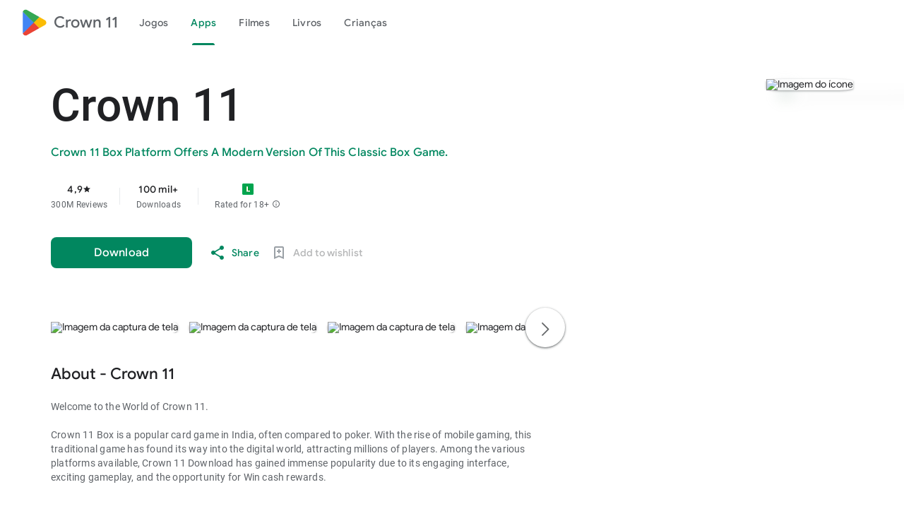

--- FILE ---
content_type: text/css
request_url: https://www.windalser.com/assets/template/1/css/index.css
body_size: 67021
content:
html,
body {
    height: 100%;
    overflow: hidden
}

body {
    -webkit-font-smoothing: antialiased;
    -moz-osx-font-smoothing: grayscale;
    color: rgba(0, 0, 0, .87);
    font-family: Roboto, RobotoDraft, Helvetica, Arial, sans-serif;
    margin: 0;
    text-size-adjust: 100%
}

textarea {
    font-family: Roboto, RobotoDraft, Helvetica, Arial, sans-serif
}

a {
    text-decoration: none;
    color: #2962ff
}

img {
    border: none
}

* {
    -webkit-tap-highlight-color: transparent
}

#apps-debug-tracers {
    display: none
}

html,
body {
    overflow: visible
}

body {
    overflow-y: scroll
}

@keyframes mdc-ripple-fg-radius-in {
    0% {
        animation-timing-function: cubic-bezier(0.4, 0, 0.2, 1);
        transform: translate(var(--mdc-ripple-fg-translate-start, 0)) scale(1)
    }
    to {
        transform: translate(var(--mdc-ripple-fg-translate-end, 0)) scale(var(--mdc-ripple-fg-scale, 1))
    }
}

@keyframes mdc-ripple-fg-opacity-in {
    0% {
        animation-timing-function: linear;
        opacity: 0
    }
    to {
        opacity: var(--mdc-ripple-fg-opacity, 0)
    }
}

@keyframes mdc-ripple-fg-opacity-out {
    0% {
        animation-timing-function: linear;
        opacity: var(--mdc-ripple-fg-opacity, 0)
    }
    to {
        opacity: 0
    }
}

.VfPpkd-ksKsZd-XxIAqe {
    --mdc-ripple-fg-size: 0;
    --mdc-ripple-left: 0;
    --mdc-ripple-top: 0;
    --mdc-ripple-fg-scale: 1;
    --mdc-ripple-fg-translate-end: 0;
    --mdc-ripple-fg-translate-start: 0;
    -webkit-tap-highlight-color: rgba(0, 0, 0, 0);
    will-change: transform, opacity;
    position: relative;
    outline: none;
    overflow: hidden
}

.VfPpkd-ksKsZd-XxIAqe::before,
.VfPpkd-ksKsZd-XxIAqe::after {
    position: absolute;
    border-radius: 50%;
    opacity: 0;
    pointer-events: none;
    content: ""
}

.VfPpkd-ksKsZd-XxIAqe::before {
    transition: opacity 15ms linear, background-color 15ms linear;
    z-index: 1;
    z-index: var(--mdc-ripple-z-index, 1)
}

.VfPpkd-ksKsZd-XxIAqe::after {
    z-index: 0;
    z-index: var(--mdc-ripple-z-index, 0)
}

.VfPpkd-ksKsZd-XxIAqe.VfPpkd-ksKsZd-mWPk3d::before {
    transform: scale(var(--mdc-ripple-fg-scale, 1))
}

.VfPpkd-ksKsZd-XxIAqe.VfPpkd-ksKsZd-mWPk3d::after {
    top: 0;
    left: 0;
    transform: scale(0);
    transform-origin: center center
}

.VfPpkd-ksKsZd-XxIAqe.VfPpkd-ksKsZd-mWPk3d-OWXEXe-ZNMTqd::after {
    top: var(--mdc-ripple-top, 0);
    left: var(--mdc-ripple-left, 0)
}

.VfPpkd-ksKsZd-XxIAqe.VfPpkd-ksKsZd-mWPk3d-OWXEXe-Tv8l5d-lJfZMc::after {
    animation: mdc-ripple-fg-radius-in 225ms forwards, mdc-ripple-fg-opacity-in 75ms forwards
}

.VfPpkd-ksKsZd-XxIAqe.VfPpkd-ksKsZd-mWPk3d-OWXEXe-Tv8l5d-OmS1vf::after {
    animation: mdc-ripple-fg-opacity-out 150ms;
    transform: translate(var(--mdc-ripple-fg-translate-end, 0)) scale(var(--mdc-ripple-fg-scale, 1))
}

.VfPpkd-ksKsZd-XxIAqe::before,
.VfPpkd-ksKsZd-XxIAqe::after {
    top: calc(50% - 100%);
    left: calc(50% - 100%);
    width: 200%;
    height: 200%
}

.VfPpkd-ksKsZd-XxIAqe.VfPpkd-ksKsZd-mWPk3d::after {
    width: var(--mdc-ripple-fg-size, 100%);
    height: var(--mdc-ripple-fg-size, 100%)
}

.VfPpkd-ksKsZd-XxIAqe[data-mdc-ripple-is-unbounded],
.VfPpkd-ksKsZd-mWPk3d-OWXEXe-ZNMTqd {
    overflow: visible
}

.VfPpkd-ksKsZd-XxIAqe[data-mdc-ripple-is-unbounded]::before,
.VfPpkd-ksKsZd-XxIAqe[data-mdc-ripple-is-unbounded]::after,
.VfPpkd-ksKsZd-mWPk3d-OWXEXe-ZNMTqd::before,
.VfPpkd-ksKsZd-mWPk3d-OWXEXe-ZNMTqd::after {
    top: calc(50% - 50%);
    left: calc(50% - 50%);
    width: 100%;
    height: 100%
}

.VfPpkd-ksKsZd-XxIAqe[data-mdc-ripple-is-unbounded].VfPpkd-ksKsZd-mWPk3d::before,
.VfPpkd-ksKsZd-XxIAqe[data-mdc-ripple-is-unbounded].VfPpkd-ksKsZd-mWPk3d::after,
.VfPpkd-ksKsZd-mWPk3d-OWXEXe-ZNMTqd.VfPpkd-ksKsZd-mWPk3d::before,
.VfPpkd-ksKsZd-mWPk3d-OWXEXe-ZNMTqd.VfPpkd-ksKsZd-mWPk3d::after {
    top: var(--mdc-ripple-top, calc(50% - 50%));
    left: var(--mdc-ripple-left, calc(50% - 50%));
    width: var(--mdc-ripple-fg-size, 100%);
    height: var(--mdc-ripple-fg-size, 100%)
}

.VfPpkd-ksKsZd-XxIAqe[data-mdc-ripple-is-unbounded].VfPpkd-ksKsZd-mWPk3d::after,
.VfPpkd-ksKsZd-mWPk3d-OWXEXe-ZNMTqd.VfPpkd-ksKsZd-mWPk3d::after {
    width: var(--mdc-ripple-fg-size, 100%);
    height: var(--mdc-ripple-fg-size, 100%)
}

.VfPpkd-ksKsZd-XxIAqe::before,
.VfPpkd-ksKsZd-XxIAqe::after {
    background-color: #000;
    background-color: var(--mdc-ripple-color, #000)
}

.VfPpkd-ksKsZd-XxIAqe:hover::before,
.VfPpkd-ksKsZd-XxIAqe.VfPpkd-ksKsZd-XxIAqe-OWXEXe-ZmdkE::before {
    opacity: .04;
    opacity: var(--mdc-ripple-hover-opacity, 0.04)
}

.VfPpkd-ksKsZd-XxIAqe.VfPpkd-ksKsZd-mWPk3d-OWXEXe-AHe6Kc-XpnDCe::before,
.VfPpkd-ksKsZd-XxIAqe:not(.VfPpkd-ksKsZd-mWPk3d):focus::before {
    transition-duration: 75ms;
    opacity: .12;
    opacity: var(--mdc-ripple-focus-opacity, 0.12)
}

.VfPpkd-ksKsZd-XxIAqe:not(.VfPpkd-ksKsZd-mWPk3d)::after {
    transition: opacity 150ms linear
}

.VfPpkd-ksKsZd-XxIAqe:not(.VfPpkd-ksKsZd-mWPk3d):active::after {
    transition-duration: 75ms;
    opacity: .12;
    opacity: var(--mdc-ripple-press-opacity, 0.12)
}

.VfPpkd-ksKsZd-XxIAqe.VfPpkd-ksKsZd-mWPk3d {
    --mdc-ripple-fg-opacity: var(--mdc-ripple-press-opacity, 0.12)
}

.VfPpkd-NLUYnc-V67aGc {
    position: absolute;
    left: 0;
    transform-origin: left top;
    line-height: 1.15rem;
    text-align: left;
    text-overflow: ellipsis;
    white-space: nowrap;
    cursor: text;
    overflow: hidden;
    will-change: transform
}

[dir=rtl] .VfPpkd-NLUYnc-V67aGc,
.VfPpkd-NLUYnc-V67aGc[dir=rtl] {
    right: 0;
    left: auto;
    transform-origin: right top;
    text-align: right
}

.VfPpkd-NLUYnc-V67aGc-OWXEXe-TATcMc-KLRBe {
    cursor: auto
}

.VfPpkd-NLUYnc-V67aGc-OWXEXe-ztc6md:not(.VfPpkd-NLUYnc-V67aGc-OWXEXe-ZYIfFd-ztc6md-vXpfLb)::after {
    margin-left: 1px;
    margin-right: 0;
    content: "*"
}

[dir=rtl] .VfPpkd-NLUYnc-V67aGc-OWXEXe-ztc6md:not(.VfPpkd-NLUYnc-V67aGc-OWXEXe-ZYIfFd-ztc6md-vXpfLb)::after,
.VfPpkd-NLUYnc-V67aGc-OWXEXe-ztc6md:not(.VfPpkd-NLUYnc-V67aGc-OWXEXe-ZYIfFd-ztc6md-vXpfLb)[dir=rtl]::after {
    margin-left: 0;
    margin-right: 1px
}

.VfPpkd-NLUYnc-V67aGc {
    -moz-osx-font-smoothing: grayscale;
    -webkit-font-smoothing: antialiased;
    font-family: Roboto, sans-serif;
    font-family: var(--mdc-typography-subtitle1-font-family, var(--mdc-typography-font-family, Roboto, sans-serif));
    font-size: 1rem;
    font-size: var(--mdc-typography-subtitle1-font-size, 1rem);
    font-weight: 400;
    font-weight: var(--mdc-typography-subtitle1-font-weight, 400);
    letter-spacing: .009375em;
    letter-spacing: var(--mdc-typography-subtitle1-letter-spacing, .009375em);
    text-decoration: inherit;
    -webkit-text-decoration: var(--mdc-typography-subtitle1-text-decoration, inherit);
    text-decoration: var(--mdc-typography-subtitle1-text-decoration, inherit);
    text-transform: inherit;
    text-transform: var(--mdc-typography-subtitle1-text-transform, inherit);
    transition: transform .15s cubic-bezier(.4, 0, .2, 1), color .15s cubic-bezier(.4, 0, .2, 1)
}

.VfPpkd-NLUYnc-V67aGc-OWXEXe-TATcMc-KLRBe {
    transform: translateY(-106%) scale(.75)
}

.VfPpkd-NLUYnc-V67aGc-OWXEXe-bF1zU {
    animation: mdc-floating-label-shake-float-above-standard .25s 1
}

@keyframes mdc-floating-label-shake-float-above-standard {
    0% {
        transform: translateX(0) translateY(-106%) scale(.75)
    }
    33% {
        animation-timing-function: cubic-bezier(.5, 0, .701732, .495819);
        transform: translateX(4%) translateY(-106%) scale(.75)
    }
    66% {
        animation-timing-function: cubic-bezier(.302435, .381352, .55, .956352);
        transform: translateX(-4%) translateY(-106%) scale(.75)
    }
    100% {
        transform: translateX(0) translateY(-106%) scale(.75)
    }
}

.VfPpkd-RWgCYc-ksKsZd::before,
.VfPpkd-RWgCYc-ksKsZd::after {
    position: absolute;
    bottom: 0;
    left: 0;
    width: 100%;
    border-bottom-style: solid;
    content: ""
}

.VfPpkd-RWgCYc-ksKsZd::before {
    z-index: 1
}

.VfPpkd-RWgCYc-ksKsZd::after {
    transform: scaleX(0);
    opacity: 0;
    z-index: 2
}

.VfPpkd-RWgCYc-ksKsZd-OWXEXe-auswjd::after {
    transform: scaleX(1);
    opacity: 1
}

.VfPpkd-RWgCYc-ksKsZd-OWXEXe-JD038d::after {
    opacity: 0
}

.VfPpkd-RWgCYc-ksKsZd::before {
    border-bottom-width: 1px
}

.VfPpkd-RWgCYc-ksKsZd::after {
    border-bottom-width: 2px
}

.VfPpkd-RWgCYc-ksKsZd::after {
    transition: transform .18s cubic-bezier(.4, 0, .2, 1), opacity .18s cubic-bezier(.4, 0, .2, 1)
}

.VfPpkd-NSFCdd-i5vt6e {
    display: flex;
    position: absolute;
    top: 0;
    right: 0;
    left: 0;
    box-sizing: border-box;
    width: 100%;
    max-width: 100%;
    height: 100%;
    text-align: left;
    pointer-events: none
}

[dir=rtl] .VfPpkd-NSFCdd-i5vt6e,
.VfPpkd-NSFCdd-i5vt6e[dir=rtl] {
    text-align: right
}

.VfPpkd-NSFCdd-Brv4Fb,
.VfPpkd-NSFCdd-Ra9xwd,
.VfPpkd-NSFCdd-MpmGFe {
    box-sizing: border-box;
    height: 100%;
    pointer-events: none
}

.VfPpkd-NSFCdd-MpmGFe {
    flex-grow: 1
}

.VfPpkd-NSFCdd-Ra9xwd {
    flex: 0 0 auto;
    width: auto
}

.VfPpkd-NSFCdd-i5vt6e .VfPpkd-NLUYnc-V67aGc {
    display: inline-block;
    position: relative;
    max-width: 100%
}

.VfPpkd-NSFCdd-i5vt6e .VfPpkd-NLUYnc-V67aGc-OWXEXe-TATcMc-KLRBe {
    text-overflow: clip
}

.VfPpkd-NSFCdd-i5vt6e-OWXEXe-mWPk3d .VfPpkd-NLUYnc-V67aGc-OWXEXe-TATcMc-KLRBe {
    max-width: 133.3333333333%
}

.VfPpkd-NSFCdd-i5vt6e-OWXEXe-NSFCdd .VfPpkd-NSFCdd-Ra9xwd {
    padding-left: 0;
    padding-right: 8px;
    border-top: none
}

[dir=rtl] .VfPpkd-NSFCdd-i5vt6e-OWXEXe-NSFCdd .VfPpkd-NSFCdd-Ra9xwd,
.VfPpkd-NSFCdd-i5vt6e-OWXEXe-NSFCdd .VfPpkd-NSFCdd-Ra9xwd[dir=rtl] {
    padding-left: 8px;
    padding-right: 0
}

.VfPpkd-NSFCdd-i5vt6e-OWXEXe-di8rgd-V67aGc .VfPpkd-NSFCdd-Ra9xwd {
    display: none
}

.VfPpkd-NSFCdd-Brv4Fb,
.VfPpkd-NSFCdd-Ra9xwd,
.VfPpkd-NSFCdd-MpmGFe {
    border-top: 1px solid;
    border-bottom: 1px solid
}

.VfPpkd-NSFCdd-Brv4Fb {
    border-left: 1px solid;
    border-right: none;
    width: 12px
}

[dir=rtl] .VfPpkd-NSFCdd-Brv4Fb,
.VfPpkd-NSFCdd-Brv4Fb[dir=rtl] {
    border-left: none;
    border-right: 1px solid
}

.VfPpkd-NSFCdd-MpmGFe {
    border-left: none;
    border-right: 1px solid
}

[dir=rtl] .VfPpkd-NSFCdd-MpmGFe,
.VfPpkd-NSFCdd-MpmGFe[dir=rtl] {
    border-left: 1px solid;
    border-right: none
}

.VfPpkd-NSFCdd-Ra9xwd {
    max-width: calc(100% - 24px)
}

.Tj45d {
    position: relative
}

.ncIyJc {
    position: absolute;
    overflow: hidden;
    left: -1px;
    top: auto;
    width: 1px;
    height: 1px
}

.VfPpkd-fmcmS-yrriRe-OWXEXe-MFS4be {
    --mdc-ripple-fg-size: 0;
    --mdc-ripple-left: 0;
    --mdc-ripple-top: 0;
    --mdc-ripple-fg-scale: 1;
    --mdc-ripple-fg-translate-end: 0;
    --mdc-ripple-fg-translate-start: 0;
    -webkit-tap-highlight-color: rgba(0, 0, 0, 0);
    will-change: transform, opacity
}

.VfPpkd-fmcmS-yrriRe-OWXEXe-MFS4be .VfPpkd-fmcmS-OyKIhb::before,
.VfPpkd-fmcmS-yrriRe-OWXEXe-MFS4be .VfPpkd-fmcmS-OyKIhb::after {
    position: absolute;
    border-radius: 50%;
    opacity: 0;
    pointer-events: none;
    content: ""
}

.VfPpkd-fmcmS-yrriRe-OWXEXe-MFS4be .VfPpkd-fmcmS-OyKIhb::before {
    transition: opacity 15ms linear, background-color 15ms linear;
    z-index: 1;
    z-index: var(--mdc-ripple-z-index, 1)
}

.VfPpkd-fmcmS-yrriRe-OWXEXe-MFS4be .VfPpkd-fmcmS-OyKIhb::after {
    z-index: 0;
    z-index: var(--mdc-ripple-z-index, 0)
}

.VfPpkd-fmcmS-yrriRe-OWXEXe-MFS4be.VfPpkd-ksKsZd-mWPk3d .VfPpkd-fmcmS-OyKIhb::before {
    transform: scale(var(--mdc-ripple-fg-scale, 1))
}

.VfPpkd-fmcmS-yrriRe-OWXEXe-MFS4be.VfPpkd-ksKsZd-mWPk3d .VfPpkd-fmcmS-OyKIhb::after {
    top: 0;
    left: 0;
    transform: scale(0);
    transform-origin: center center
}

.VfPpkd-fmcmS-yrriRe-OWXEXe-MFS4be.VfPpkd-ksKsZd-mWPk3d-OWXEXe-ZNMTqd .VfPpkd-fmcmS-OyKIhb::after {
    top: var(--mdc-ripple-top, 0);
    left: var(--mdc-ripple-left, 0)
}

.VfPpkd-fmcmS-yrriRe-OWXEXe-MFS4be.VfPpkd-ksKsZd-mWPk3d-OWXEXe-Tv8l5d-lJfZMc .VfPpkd-fmcmS-OyKIhb::after {
    animation: mdc-ripple-fg-radius-in 225ms forwards, mdc-ripple-fg-opacity-in 75ms forwards
}

.VfPpkd-fmcmS-yrriRe-OWXEXe-MFS4be.VfPpkd-ksKsZd-mWPk3d-OWXEXe-Tv8l5d-OmS1vf .VfPpkd-fmcmS-OyKIhb::after {
    animation: mdc-ripple-fg-opacity-out .15s;
    transform: translate(var(--mdc-ripple-fg-translate-end, 0)) scale(var(--mdc-ripple-fg-scale, 1))
}

.VfPpkd-fmcmS-yrriRe-OWXEXe-MFS4be .VfPpkd-fmcmS-OyKIhb::before,
.VfPpkd-fmcmS-yrriRe-OWXEXe-MFS4be .VfPpkd-fmcmS-OyKIhb::after {
    top: -50%;
    left: -50%;
    width: 200%;
    height: 200%
}

.VfPpkd-fmcmS-yrriRe-OWXEXe-MFS4be.VfPpkd-ksKsZd-mWPk3d .VfPpkd-fmcmS-OyKIhb::after {
    width: var(--mdc-ripple-fg-size, 100%);
    height: var(--mdc-ripple-fg-size, 100%)
}

.VfPpkd-fmcmS-OyKIhb {
    position: absolute;
    top: 0;
    left: 0;
    width: 100%;
    height: 100%;
    pointer-events: none
}

.VfPpkd-fmcmS-yrriRe {
    border-top-left-radius: 4px;
    border-top-left-radius: var(--mdc-shape-small, 4px);
    border-top-right-radius: 4px;
    border-top-right-radius: var(--mdc-shape-small, 4px);
    border-bottom-right-radius: 0;
    border-bottom-left-radius: 0;
    display: inline-flex;
    align-items: baseline;
    padding: 0 16px;
    position: relative;
    box-sizing: border-box;
    overflow: hidden;
    will-change: opacity, transform, color
}

.VfPpkd-fmcmS-yrriRe:not(.VfPpkd-fmcmS-yrriRe-OWXEXe-OWB6Me) .VfPpkd-NLUYnc-V67aGc {
    color: rgba(0, 0, 0, .6)
}

.VfPpkd-fmcmS-yrriRe:not(.VfPpkd-fmcmS-yrriRe-OWXEXe-OWB6Me) .VfPpkd-fmcmS-wGMbrd {
    color: rgba(0, 0, 0, .87)
}

@media all {
    .mdc-text-field:not(.mdc-text-field--disabled) .mdc-text-field__input::-webkit-input-placeholder {
        color: rgba(0, 0, 0, .54)
    }
    .VfPpkd-fmcmS-yrriRe:not(.VfPpkd-fmcmS-yrriRe-OWXEXe-OWB6Me) .VfPpkd-fmcmS-wGMbrd::placeholder {
        color: rgba(0, 0, 0, .54)
    }
}

@media all {
    .VfPpkd-fmcmS-yrriRe:not(.VfPpkd-fmcmS-yrriRe-OWXEXe-OWB6Me) .VfPpkd-fmcmS-wGMbrd:-ms-input-placeholder {
        color: rgba(0, 0, 0, .54)
    }
}

.VfPpkd-fmcmS-yrriRe .VfPpkd-fmcmS-wGMbrd {
    caret-color: #6200ee;
    caret-color: var(--mdc-theme-primary, #6200ee)
}

.VfPpkd-fmcmS-yrriRe:not(.VfPpkd-fmcmS-yrriRe-OWXEXe-OWB6Me)+.VfPpkd-fmcmS-yrriRe-W0vJo-RWgCYc .VfPpkd-fmcmS-yrriRe-W0vJo-fmcmS {
    color: rgba(0, 0, 0, .6)
}

.VfPpkd-fmcmS-yrriRe:not(.VfPpkd-fmcmS-yrriRe-OWXEXe-OWB6Me) .VfPpkd-fmcmS-yrriRe-JZnCve-gmhCAd,
.VfPpkd-fmcmS-yrriRe:not(.VfPpkd-fmcmS-yrriRe-OWXEXe-OWB6Me)+.VfPpkd-fmcmS-yrriRe-W0vJo-RWgCYc .VfPpkd-fmcmS-yrriRe-JZnCve-gmhCAd {
    color: rgba(0, 0, 0, .6)
}

.VfPpkd-fmcmS-yrriRe:not(.VfPpkd-fmcmS-yrriRe-OWXEXe-OWB6Me) .VfPpkd-fmcmS-TvZj5c-OWXEXe-M1Soyc {
    color: rgba(0, 0, 0, .54)
}

.VfPpkd-fmcmS-yrriRe:not(.VfPpkd-fmcmS-yrriRe-OWXEXe-OWB6Me) .VfPpkd-fmcmS-TvZj5c-OWXEXe-UbuQg {
    color: rgba(0, 0, 0, .54)
}

.VfPpkd-fmcmS-yrriRe:not(.VfPpkd-fmcmS-yrriRe-OWXEXe-OWB6Me) .VfPpkd-fmcmS-MvKemf-OWXEXe-qdIk2c {
    color: rgba(0, 0, 0, .6)
}

.VfPpkd-fmcmS-yrriRe:not(.VfPpkd-fmcmS-yrriRe-OWXEXe-OWB6Me) .VfPpkd-fmcmS-MvKemf-OWXEXe-iJ4yB {
    color: rgba(0, 0, 0, .6)
}

.VfPpkd-fmcmS-yrriRe .VfPpkd-NLUYnc-V67aGc {
    top: 50%;
    transform: translateY(-50%);
    pointer-events: none
}

.VfPpkd-fmcmS-wGMbrd {
    -moz-osx-font-smoothing: grayscale;
    -webkit-font-smoothing: antialiased;
    font-family: Roboto, sans-serif;
    font-family: var(--mdc-typography-subtitle1-font-family, var(--mdc-typography-font-family, Roboto, sans-serif));
    font-size: 1rem;
    font-size: var(--mdc-typography-subtitle1-font-size, 1rem);
    font-weight: 400;
    font-weight: var(--mdc-typography-subtitle1-font-weight, 400);
    letter-spacing: .009375em;
    letter-spacing: var(--mdc-typography-subtitle1-letter-spacing, .009375em);
    text-decoration: inherit;
    -webkit-text-decoration: var(--mdc-typography-subtitle1-text-decoration, inherit);
    text-decoration: var(--mdc-typography-subtitle1-text-decoration, inherit);
    text-transform: inherit;
    text-transform: var(--mdc-typography-subtitle1-text-transform, inherit);
    height: 28px;
    transition: opacity .15s 0ms cubic-bezier(.4, 0, .2, 1);
    width: 100%;
    min-width: 0;
    border: none;
    border-radius: 0;
    background: none;
    -webkit-appearance: none;
    appearance: none;
    padding: 0
}

.VfPpkd-fmcmS-wGMbrd::-ms-clear {
    display: none
}

.VfPpkd-fmcmS-wGMbrd::-webkit-calendar-picker-indicator {
    display: none
}

.VfPpkd-fmcmS-wGMbrd:focus {
    outline: none
}

.VfPpkd-fmcmS-wGMbrd:invalid {
    box-shadow: none
}

@media all {
    .mdc-text-field__input::-webkit-input-placeholder {
        -webkit-transition: opacity 67ms 0ms cubic-bezier(.4, 0, .2, 1);
        transition: opacity 67ms 0ms cubic-bezier(.4, 0, .2, 1);
        opacity: 0
    }
    .VfPpkd-fmcmS-wGMbrd::placeholder {
        transition: opacity 67ms 0ms cubic-bezier(.4, 0, .2, 1);
        opacity: 0
    }
}

@media all {
    .VfPpkd-fmcmS-wGMbrd:-ms-input-placeholder {
        -ms-transition: opacity 67ms 0ms cubic-bezier(.4, 0, .2, 1);
        transition: opacity 67ms 0ms cubic-bezier(.4, 0, .2, 1);
        opacity: 0
    }
}

@media all {
    .mdc-text-field--no-label .mdc-text-field__input::-webkit-input-placeholder,
    .mdc-text-field--focused .mdc-text-field__input::-webkit-input-placeholder {
        transition-delay: 40ms;
        transition-duration: .11s;
        opacity: 1
    }
    .VfPpkd-fmcmS-yrriRe-OWXEXe-di8rgd-V67aGc .VfPpkd-fmcmS-wGMbrd::placeholder,
    .VfPpkd-fmcmS-yrriRe-OWXEXe-XpnDCe .VfPpkd-fmcmS-wGMbrd::placeholder {
        transition-delay: 40ms;
        transition-duration: .11s;
        opacity: 1
    }
}

@media all {
    .VfPpkd-fmcmS-yrriRe-OWXEXe-di8rgd-V67aGc .VfPpkd-fmcmS-wGMbrd:-ms-input-placeholder,
    .VfPpkd-fmcmS-yrriRe-OWXEXe-XpnDCe .VfPpkd-fmcmS-wGMbrd:-ms-input-placeholder {
        transition-delay: 40ms;
        transition-duration: .11s;
        opacity: 1
    }
}

.VfPpkd-fmcmS-MvKemf {
    -moz-osx-font-smoothing: grayscale;
    -webkit-font-smoothing: antialiased;
    font-family: Roboto, sans-serif;
    font-family: var(--mdc-typography-subtitle1-font-family, var(--mdc-typography-font-family, Roboto, sans-serif));
    font-size: 1rem;
    font-size: var(--mdc-typography-subtitle1-font-size, 1rem);
    font-weight: 400;
    font-weight: var(--mdc-typography-subtitle1-font-weight, 400);
    letter-spacing: .009375em;
    letter-spacing: var(--mdc-typography-subtitle1-letter-spacing, .009375em);
    text-decoration: inherit;
    -webkit-text-decoration: var(--mdc-typography-subtitle1-text-decoration, inherit);
    text-decoration: var(--mdc-typography-subtitle1-text-decoration, inherit);
    text-transform: inherit;
    text-transform: var(--mdc-typography-subtitle1-text-transform, inherit);
    height: 28px;
    transition: opacity .15s 0ms cubic-bezier(.4, 0, .2, 1);
    opacity: 0;
    white-space: nowrap
}

.VfPpkd-fmcmS-yrriRe-OWXEXe-V67aGc-NLUYnc .VfPpkd-fmcmS-MvKemf,
.VfPpkd-fmcmS-yrriRe-OWXEXe-di8rgd-V67aGc .VfPpkd-fmcmS-MvKemf {
    opacity: 1
}

@supports (-webkit-hyphens:none) {
    .VfPpkd-fmcmS-yrriRe-OWXEXe-INsAgc .VfPpkd-fmcmS-MvKemf {
        align-items: center;
        align-self: center;
        display: inline-flex;
        height: 100%
    }
}

.VfPpkd-fmcmS-MvKemf-OWXEXe-qdIk2c {
    padding-left: 0;
    padding-right: 2px
}

[dir=rtl] .VfPpkd-fmcmS-MvKemf-OWXEXe-qdIk2c,
.VfPpkd-fmcmS-MvKemf-OWXEXe-qdIk2c[dir=rtl] {
    padding-left: 2px;
    padding-right: 0
}

.VfPpkd-fmcmS-yrriRe-OWXEXe-CpWD9d-KW5YQd .VfPpkd-fmcmS-MvKemf-OWXEXe-qdIk2c {
    padding-left: 0;
    padding-right: 12px
}

[dir=rtl] .VfPpkd-fmcmS-yrriRe-OWXEXe-CpWD9d-KW5YQd .VfPpkd-fmcmS-MvKemf-OWXEXe-qdIk2c,
.VfPpkd-fmcmS-yrriRe-OWXEXe-CpWD9d-KW5YQd .VfPpkd-fmcmS-MvKemf-OWXEXe-qdIk2c[dir=rtl] {
    padding-left: 12px;
    padding-right: 0
}

.VfPpkd-fmcmS-MvKemf-OWXEXe-iJ4yB {
    padding-left: 12px;
    padding-right: 0
}

[dir=rtl] .VfPpkd-fmcmS-MvKemf-OWXEXe-iJ4yB,
.VfPpkd-fmcmS-MvKemf-OWXEXe-iJ4yB[dir=rtl] {
    padding-left: 0;
    padding-right: 12px
}

.VfPpkd-fmcmS-yrriRe-OWXEXe-CpWD9d-KW5YQd .VfPpkd-fmcmS-MvKemf-OWXEXe-iJ4yB {
    padding-left: 2px;
    padding-right: 0
}

[dir=rtl] .VfPpkd-fmcmS-yrriRe-OWXEXe-CpWD9d-KW5YQd .VfPpkd-fmcmS-MvKemf-OWXEXe-iJ4yB,
.VfPpkd-fmcmS-yrriRe-OWXEXe-CpWD9d-KW5YQd .VfPpkd-fmcmS-MvKemf-OWXEXe-iJ4yB[dir=rtl] {
    padding-left: 0;
    padding-right: 2px
}

.VfPpkd-fmcmS-yrriRe-OWXEXe-MFS4be {
    height: 56px
}

.VfPpkd-fmcmS-yrriRe-OWXEXe-MFS4be .VfPpkd-fmcmS-OyKIhb::before,
.VfPpkd-fmcmS-yrriRe-OWXEXe-MFS4be .VfPpkd-fmcmS-OyKIhb::after {
    background-color: rgba(0, 0, 0, .87);
    background-color: var(--mdc-ripple-color, rgba(0, 0, 0, .87))
}

.VfPpkd-fmcmS-yrriRe-OWXEXe-MFS4be:hover .VfPpkd-fmcmS-OyKIhb::before,
.VfPpkd-fmcmS-yrriRe-OWXEXe-MFS4be.VfPpkd-ksKsZd-XxIAqe-OWXEXe-ZmdkE .VfPpkd-fmcmS-OyKIhb::before {
    opacity: .04;
    opacity: var(--mdc-ripple-hover-opacity, .04)
}

.VfPpkd-fmcmS-yrriRe-OWXEXe-MFS4be.VfPpkd-ksKsZd-mWPk3d-OWXEXe-AHe6Kc-XpnDCe .VfPpkd-fmcmS-OyKIhb::before,
.VfPpkd-fmcmS-yrriRe-OWXEXe-MFS4be:not(.VfPpkd-ksKsZd-mWPk3d):focus .VfPpkd-fmcmS-OyKIhb::before {
    transition-duration: 75ms;
    opacity: .12;
    opacity: var(--mdc-ripple-focus-opacity, .12)
}

.VfPpkd-fmcmS-yrriRe-OWXEXe-MFS4be::before {
    display: inline-block;
    width: 0;
    height: 40px;
    content: "";
    vertical-align: 0
}

.VfPpkd-fmcmS-yrriRe-OWXEXe-MFS4be:not(.VfPpkd-fmcmS-yrriRe-OWXEXe-OWB6Me) {
    background-color: whitesmoke
}

.VfPpkd-fmcmS-yrriRe-OWXEXe-MFS4be:not(.VfPpkd-fmcmS-yrriRe-OWXEXe-OWB6Me) .VfPpkd-RWgCYc-ksKsZd::before {
    border-bottom-color: rgba(0, 0, 0, .42)
}

.VfPpkd-fmcmS-yrriRe-OWXEXe-MFS4be:not(.VfPpkd-fmcmS-yrriRe-OWXEXe-OWB6Me):hover .VfPpkd-RWgCYc-ksKsZd::before {
    border-bottom-color: rgba(0, 0, 0, .87)
}

.VfPpkd-fmcmS-yrriRe-OWXEXe-MFS4be .VfPpkd-RWgCYc-ksKsZd::after {
    border-bottom-color: #6200ee;
    border-bottom-color: var(--mdc-theme-primary, #6200ee)
}

.VfPpkd-fmcmS-yrriRe-OWXEXe-MFS4be .VfPpkd-NLUYnc-V67aGc {
    left: 16px;
    right: auto
}

[dir=rtl] .VfPpkd-fmcmS-yrriRe-OWXEXe-MFS4be .VfPpkd-NLUYnc-V67aGc,
.VfPpkd-fmcmS-yrriRe-OWXEXe-MFS4be .VfPpkd-NLUYnc-V67aGc[dir=rtl] {
    left: auto;
    right: 16px
}

.VfPpkd-fmcmS-yrriRe-OWXEXe-MFS4be .VfPpkd-NLUYnc-V67aGc-OWXEXe-TATcMc-KLRBe {
    transform: translateY(-106%) scale(.75)
}

.VfPpkd-fmcmS-yrriRe-OWXEXe-MFS4be.VfPpkd-fmcmS-yrriRe-OWXEXe-di8rgd-V67aGc .VfPpkd-fmcmS-wGMbrd {
    height: 100%
}

.VfPpkd-fmcmS-yrriRe-OWXEXe-MFS4be.VfPpkd-fmcmS-yrriRe-OWXEXe-di8rgd-V67aGc .VfPpkd-NLUYnc-V67aGc {
    display: none
}

.VfPpkd-fmcmS-yrriRe-OWXEXe-MFS4be.VfPpkd-fmcmS-yrriRe-OWXEXe-di8rgd-V67aGc::before {
    display: none
}

@supports (-webkit-hyphens:none) {
    .VfPpkd-fmcmS-yrriRe-OWXEXe-MFS4be.VfPpkd-fmcmS-yrriRe-OWXEXe-di8rgd-V67aGc .VfPpkd-fmcmS-MvKemf {
        align-items: center;
        align-self: center;
        display: inline-flex;
        height: 100%
    }
}

.VfPpkd-fmcmS-yrriRe-OWXEXe-INsAgc {
    height: 56px;
    overflow: visible
}

.VfPpkd-fmcmS-yrriRe-OWXEXe-INsAgc .VfPpkd-NLUYnc-V67aGc-OWXEXe-TATcMc-KLRBe {
    transform: translateY(-37.25px) scale(1)
}

.VfPpkd-fmcmS-yrriRe-OWXEXe-INsAgc.VfPpkd-NSFCdd-i5vt6e-OWXEXe-mWPk3d .VfPpkd-NLUYnc-V67aGc-OWXEXe-TATcMc-KLRBe,
.VfPpkd-fmcmS-yrriRe-OWXEXe-INsAgc .VfPpkd-NSFCdd-i5vt6e-OWXEXe-mWPk3d .VfPpkd-NLUYnc-V67aGc-OWXEXe-TATcMc-KLRBe {
    transform: translateY(-34.75px) scale(.75)
}

.VfPpkd-fmcmS-yrriRe-OWXEXe-INsAgc .VfPpkd-NLUYnc-V67aGc-OWXEXe-TATcMc-KLRBe {
    font-size: .75rem
}

.VfPpkd-fmcmS-yrriRe-OWXEXe-INsAgc.VfPpkd-NSFCdd-i5vt6e-OWXEXe-mWPk3d .VfPpkd-NLUYnc-V67aGc-OWXEXe-TATcMc-KLRBe,
.VfPpkd-fmcmS-yrriRe-OWXEXe-INsAgc .VfPpkd-NSFCdd-i5vt6e-OWXEXe-mWPk3d .VfPpkd-NLUYnc-V67aGc-OWXEXe-TATcMc-KLRBe {
    font-size: 1rem
}

.VfPpkd-fmcmS-yrriRe-OWXEXe-INsAgc .VfPpkd-NLUYnc-V67aGc-OWXEXe-bF1zU {
    animation: mdc-floating-label-shake-float-above-text-field-outlined .25s 1
}

@keyframes mdc-floating-label-shake-float-above-text-field-outlined {
    0% {
        transform: translateX(0) translateY(-34.75px) scale(.75)
    }
    33% {
        animation-timing-function: cubic-bezier(.5, 0, .701732, .495819);
        transform: translateX(4%) translateY(-34.75px) scale(.75)
    }
    66% {
        animation-timing-function: cubic-bezier(.302435, .381352, .55, .956352);
        transform: translateX(-4%) translateY(-34.75px) scale(.75)
    }
    100% {
        transform: translateX(0) translateY(-34.75px) scale(.75)
    }
}

.VfPpkd-fmcmS-yrriRe-OWXEXe-INsAgc .VfPpkd-fmcmS-wGMbrd {
    height: 100%
}

.VfPpkd-fmcmS-yrriRe-OWXEXe-INsAgc:not(.VfPpkd-fmcmS-yrriRe-OWXEXe-OWB6Me) .VfPpkd-NSFCdd-Brv4Fb,
.VfPpkd-fmcmS-yrriRe-OWXEXe-INsAgc:not(.VfPpkd-fmcmS-yrriRe-OWXEXe-OWB6Me) .VfPpkd-NSFCdd-Ra9xwd,
.VfPpkd-fmcmS-yrriRe-OWXEXe-INsAgc:not(.VfPpkd-fmcmS-yrriRe-OWXEXe-OWB6Me) .VfPpkd-NSFCdd-MpmGFe {
    border-color: rgba(0, 0, 0, .38)
}

.VfPpkd-fmcmS-yrriRe-OWXEXe-INsAgc:not(.VfPpkd-fmcmS-yrriRe-OWXEXe-OWB6Me):not(.VfPpkd-fmcmS-yrriRe-OWXEXe-XpnDCe):hover .VfPpkd-NSFCdd-i5vt6e .VfPpkd-NSFCdd-Brv4Fb,
.VfPpkd-fmcmS-yrriRe-OWXEXe-INsAgc:not(.VfPpkd-fmcmS-yrriRe-OWXEXe-OWB6Me):not(.VfPpkd-fmcmS-yrriRe-OWXEXe-XpnDCe):hover .VfPpkd-NSFCdd-i5vt6e .VfPpkd-NSFCdd-Ra9xwd,
.VfPpkd-fmcmS-yrriRe-OWXEXe-INsAgc:not(.VfPpkd-fmcmS-yrriRe-OWXEXe-OWB6Me):not(.VfPpkd-fmcmS-yrriRe-OWXEXe-XpnDCe):hover .VfPpkd-NSFCdd-i5vt6e .VfPpkd-NSFCdd-MpmGFe {
    border-color: rgba(0, 0, 0, .87)
}

.VfPpkd-fmcmS-yrriRe-OWXEXe-INsAgc:not(.VfPpkd-fmcmS-yrriRe-OWXEXe-OWB6Me).VfPpkd-fmcmS-yrriRe-OWXEXe-XpnDCe .VfPpkd-NSFCdd-Brv4Fb,
.VfPpkd-fmcmS-yrriRe-OWXEXe-INsAgc:not(.VfPpkd-fmcmS-yrriRe-OWXEXe-OWB6Me).VfPpkd-fmcmS-yrriRe-OWXEXe-XpnDCe .VfPpkd-NSFCdd-Ra9xwd,
.VfPpkd-fmcmS-yrriRe-OWXEXe-INsAgc:not(.VfPpkd-fmcmS-yrriRe-OWXEXe-OWB6Me).VfPpkd-fmcmS-yrriRe-OWXEXe-XpnDCe .VfPpkd-NSFCdd-MpmGFe {
    border-color: #6200ee;
    border-color: var(--mdc-theme-primary, #6200ee)
}

.VfPpkd-fmcmS-yrriRe-OWXEXe-INsAgc .VfPpkd-NSFCdd-i5vt6e .VfPpkd-NSFCdd-Brv4Fb {
    border-top-left-radius: 4px;
    border-top-left-radius: var(--mdc-shape-small, 4px);
    border-top-right-radius: 0;
    border-bottom-right-radius: 0;
    border-bottom-left-radius: 4px;
    border-bottom-left-radius: var(--mdc-shape-small, 4px)
}

[dir=rtl] .VfPpkd-fmcmS-yrriRe-OWXEXe-INsAgc .VfPpkd-NSFCdd-i5vt6e .VfPpkd-NSFCdd-Brv4Fb,
.VfPpkd-fmcmS-yrriRe-OWXEXe-INsAgc .VfPpkd-NSFCdd-i5vt6e .VfPpkd-NSFCdd-Brv4Fb[dir=rtl] {
    border-top-left-radius: 0;
    border-top-right-radius: 4px;
    border-top-right-radius: var(--mdc-shape-small, 4px);
    border-bottom-right-radius: 4px;
    border-bottom-right-radius: var(--mdc-shape-small, 4px);
    border-bottom-left-radius: 0
}

@supports (top:max(0%)) {
    .VfPpkd-fmcmS-yrriRe-OWXEXe-INsAgc .VfPpkd-NSFCdd-i5vt6e .VfPpkd-NSFCdd-Brv4Fb {
        width: max(12px, var(--mdc-shape-small, 4px))
    }
}

@supports (top:max(0%)) {
    .VfPpkd-fmcmS-yrriRe-OWXEXe-INsAgc .VfPpkd-NSFCdd-i5vt6e .VfPpkd-NSFCdd-Ra9xwd {
        max-width: calc(100% - max(12px, var(--mdc-shape-small, 4px))*2)
    }
}

.VfPpkd-fmcmS-yrriRe-OWXEXe-INsAgc .VfPpkd-NSFCdd-i5vt6e .VfPpkd-NSFCdd-MpmGFe {
    border-top-left-radius: 0;
    border-top-right-radius: 4px;
    border-top-right-radius: var(--mdc-shape-small, 4px);
    border-bottom-right-radius: 4px;
    border-bottom-right-radius: var(--mdc-shape-small, 4px);
    border-bottom-left-radius: 0
}

[dir=rtl] .VfPpkd-fmcmS-yrriRe-OWXEXe-INsAgc .VfPpkd-NSFCdd-i5vt6e .VfPpkd-NSFCdd-MpmGFe,
.VfPpkd-fmcmS-yrriRe-OWXEXe-INsAgc .VfPpkd-NSFCdd-i5vt6e .VfPpkd-NSFCdd-MpmGFe[dir=rtl] {
    border-top-left-radius: 4px;
    border-top-left-radius: var(--mdc-shape-small, 4px);
    border-top-right-radius: 0;
    border-bottom-right-radius: 0;
    border-bottom-left-radius: 4px;
    border-bottom-left-radius: var(--mdc-shape-small, 4px)
}

@supports (top:max(0%)) {
    .VfPpkd-fmcmS-yrriRe-OWXEXe-INsAgc {
        padding-left: max(16px, calc(var(--mdc-shape-small, 4px) + 4px))
    }
}

@supports (top:max(0%)) {
    .VfPpkd-fmcmS-yrriRe-OWXEXe-INsAgc {
        padding-right: max(16px, var(--mdc-shape-small, 4px))
    }
}

@supports (top:max(0%)) {
    .VfPpkd-fmcmS-yrriRe-OWXEXe-INsAgc+.VfPpkd-fmcmS-yrriRe-W0vJo-RWgCYc {
        padding-left: max(16px, calc(var(--mdc-shape-small, 4px) + 4px))
    }
}

@supports (top:max(0%)) {
    .VfPpkd-fmcmS-yrriRe-OWXEXe-INsAgc+.VfPpkd-fmcmS-yrriRe-W0vJo-RWgCYc {
        padding-right: max(16px, var(--mdc-shape-small, 4px))
    }
}

.VfPpkd-fmcmS-yrriRe-OWXEXe-INsAgc.VfPpkd-fmcmS-yrriRe-OWXEXe-SfQLQb-M1Soyc-Bz112c {
    padding-left: 0
}

@supports (top:max(0%)) {
    .VfPpkd-fmcmS-yrriRe-OWXEXe-INsAgc.VfPpkd-fmcmS-yrriRe-OWXEXe-SfQLQb-M1Soyc-Bz112c {
        padding-right: max(16px, var(--mdc-shape-small, 4px))
    }
}

[dir=rtl] .VfPpkd-fmcmS-yrriRe-OWXEXe-INsAgc.VfPpkd-fmcmS-yrriRe-OWXEXe-SfQLQb-M1Soyc-Bz112c,
.VfPpkd-fmcmS-yrriRe-OWXEXe-INsAgc.VfPpkd-fmcmS-yrriRe-OWXEXe-SfQLQb-M1Soyc-Bz112c[dir=rtl] {
    padding-right: 0
}

@supports (top:max(0%)) {
    [dir=rtl] .VfPpkd-fmcmS-yrriRe-OWXEXe-INsAgc.VfPpkd-fmcmS-yrriRe-OWXEXe-SfQLQb-M1Soyc-Bz112c,
    .VfPpkd-fmcmS-yrriRe-OWXEXe-INsAgc.VfPpkd-fmcmS-yrriRe-OWXEXe-SfQLQb-M1Soyc-Bz112c[dir=rtl] {
        padding-left: max(16px, var(--mdc-shape-small, 4px))
    }
}

.VfPpkd-fmcmS-yrriRe-OWXEXe-INsAgc.VfPpkd-fmcmS-yrriRe-OWXEXe-SfQLQb-UbuQg-Bz112c {
    padding-right: 0
}

@supports (top:max(0%)) {
    .VfPpkd-fmcmS-yrriRe-OWXEXe-INsAgc.VfPpkd-fmcmS-yrriRe-OWXEXe-SfQLQb-UbuQg-Bz112c {
        padding-left: max(16px, calc(var(--mdc-shape-small, 4px) + 4px))
    }
}

[dir=rtl] .VfPpkd-fmcmS-yrriRe-OWXEXe-INsAgc.VfPpkd-fmcmS-yrriRe-OWXEXe-SfQLQb-UbuQg-Bz112c,
.VfPpkd-fmcmS-yrriRe-OWXEXe-INsAgc.VfPpkd-fmcmS-yrriRe-OWXEXe-SfQLQb-UbuQg-Bz112c[dir=rtl] {
    padding-left: 0
}

@supports (top:max(0%)) {
    [dir=rtl] .VfPpkd-fmcmS-yrriRe-OWXEXe-INsAgc.VfPpkd-fmcmS-yrriRe-OWXEXe-SfQLQb-UbuQg-Bz112c,
    .VfPpkd-fmcmS-yrriRe-OWXEXe-INsAgc.VfPpkd-fmcmS-yrriRe-OWXEXe-SfQLQb-UbuQg-Bz112c[dir=rtl] {
        padding-right: max(16px, calc(var(--mdc-shape-small, 4px) + 4px))
    }
}

.VfPpkd-fmcmS-yrriRe-OWXEXe-INsAgc.VfPpkd-fmcmS-yrriRe-OWXEXe-SfQLQb-M1Soyc-Bz112c.VfPpkd-fmcmS-yrriRe-OWXEXe-SfQLQb-UbuQg-Bz112c {
    padding-left: 0;
    padding-right: 0
}

.VfPpkd-fmcmS-yrriRe-OWXEXe-INsAgc .VfPpkd-NSFCdd-i5vt6e-OWXEXe-NSFCdd .VfPpkd-NSFCdd-Ra9xwd {
    padding-top: 1px
}

.VfPpkd-fmcmS-yrriRe-OWXEXe-INsAgc .VfPpkd-fmcmS-OyKIhb::before,
.VfPpkd-fmcmS-yrriRe-OWXEXe-INsAgc .VfPpkd-fmcmS-OyKIhb::after {
    background-color: transparent;
    background-color: var(--mdc-ripple-color, transparent)
}

.VfPpkd-fmcmS-yrriRe-OWXEXe-INsAgc .VfPpkd-NLUYnc-V67aGc {
    left: 4px;
    right: auto
}

[dir=rtl] .VfPpkd-fmcmS-yrriRe-OWXEXe-INsAgc .VfPpkd-NLUYnc-V67aGc,
.VfPpkd-fmcmS-yrriRe-OWXEXe-INsAgc .VfPpkd-NLUYnc-V67aGc[dir=rtl] {
    left: auto;
    right: 4px
}

.VfPpkd-fmcmS-yrriRe-OWXEXe-INsAgc .VfPpkd-fmcmS-wGMbrd {
    display: flex;
    border: none !important;
    background-color: transparent
}

.VfPpkd-fmcmS-yrriRe-OWXEXe-INsAgc .VfPpkd-NSFCdd-i5vt6e {
    z-index: 1
}

.VfPpkd-fmcmS-yrriRe-OWXEXe-B7I4Od {
    flex-direction: column;
    align-items: center;
    width: auto;
    height: auto;
    padding: 0;
    transition: none
}

.VfPpkd-fmcmS-yrriRe-OWXEXe-B7I4Od .VfPpkd-NLUYnc-V67aGc {
    top: 19px
}

.VfPpkd-fmcmS-yrriRe-OWXEXe-B7I4Od .VfPpkd-NLUYnc-V67aGc:not(.VfPpkd-NLUYnc-V67aGc-OWXEXe-TATcMc-KLRBe) {
    transform: none
}

.VfPpkd-fmcmS-yrriRe-OWXEXe-B7I4Od .VfPpkd-fmcmS-wGMbrd {
    flex-grow: 1;
    height: auto;
    min-height: 1.5rem;
    overflow-x: hidden;
    overflow-y: auto;
    box-sizing: border-box;
    resize: none;
    padding: 0 16px;
    line-height: 1.5rem
}

.VfPpkd-fmcmS-yrriRe-OWXEXe-B7I4Od.VfPpkd-fmcmS-yrriRe-OWXEXe-MFS4be::before {
    display: none
}

.VfPpkd-fmcmS-yrriRe-OWXEXe-B7I4Od.VfPpkd-fmcmS-yrriRe-OWXEXe-MFS4be .VfPpkd-NLUYnc-V67aGc-OWXEXe-TATcMc-KLRBe {
    transform: translateY(-10.25px) scale(.75)
}

.VfPpkd-fmcmS-yrriRe-OWXEXe-B7I4Od.VfPpkd-fmcmS-yrriRe-OWXEXe-MFS4be .VfPpkd-NLUYnc-V67aGc-OWXEXe-bF1zU {
    animation: mdc-floating-label-shake-float-above-textarea-filled .25s 1
}

@keyframes mdc-floating-label-shake-float-above-textarea-filled {
    0% {
        transform: translateX(0) translateY(-10.25px) scale(.75)
    }
    33% {
        animation-timing-function: cubic-bezier(.5, 0, .701732, .495819);
        transform: translateX(4%) translateY(-10.25px) scale(.75)
    }
    66% {
        animation-timing-function: cubic-bezier(.302435, .381352, .55, .956352);
        transform: translateX(-4%) translateY(-10.25px) scale(.75)
    }
    100% {
        transform: translateX(0) translateY(-10.25px) scale(.75)
    }
}

.VfPpkd-fmcmS-yrriRe-OWXEXe-B7I4Od.VfPpkd-fmcmS-yrriRe-OWXEXe-MFS4be .VfPpkd-fmcmS-wGMbrd {
    margin-top: 23px;
    margin-bottom: 9px
}

.VfPpkd-fmcmS-yrriRe-OWXEXe-B7I4Od.VfPpkd-fmcmS-yrriRe-OWXEXe-MFS4be.VfPpkd-fmcmS-yrriRe-OWXEXe-di8rgd-V67aGc .VfPpkd-fmcmS-wGMbrd {
    margin-top: 16px;
    margin-bottom: 16px
}

.VfPpkd-fmcmS-yrriRe-OWXEXe-B7I4Od.VfPpkd-fmcmS-yrriRe-OWXEXe-INsAgc .VfPpkd-NSFCdd-i5vt6e-OWXEXe-NSFCdd .VfPpkd-NSFCdd-Ra9xwd {
    padding-top: 0
}

.VfPpkd-fmcmS-yrriRe-OWXEXe-B7I4Od.VfPpkd-fmcmS-yrriRe-OWXEXe-INsAgc .VfPpkd-NLUYnc-V67aGc-OWXEXe-TATcMc-KLRBe {
    transform: translateY(-27.25px) scale(1)
}

.VfPpkd-fmcmS-yrriRe-OWXEXe-B7I4Od.VfPpkd-fmcmS-yrriRe-OWXEXe-INsAgc.VfPpkd-NSFCdd-i5vt6e-OWXEXe-mWPk3d .VfPpkd-NLUYnc-V67aGc-OWXEXe-TATcMc-KLRBe,
.VfPpkd-fmcmS-yrriRe-OWXEXe-B7I4Od.VfPpkd-fmcmS-yrriRe-OWXEXe-INsAgc .VfPpkd-NSFCdd-i5vt6e-OWXEXe-mWPk3d .VfPpkd-NLUYnc-V67aGc-OWXEXe-TATcMc-KLRBe {
    transform: translateY(-24.75px) scale(.75)
}

.VfPpkd-fmcmS-yrriRe-OWXEXe-B7I4Od.VfPpkd-fmcmS-yrriRe-OWXEXe-INsAgc .VfPpkd-NLUYnc-V67aGc-OWXEXe-TATcMc-KLRBe {
    font-size: .75rem
}

.VfPpkd-fmcmS-yrriRe-OWXEXe-B7I4Od.VfPpkd-fmcmS-yrriRe-OWXEXe-INsAgc.VfPpkd-NSFCdd-i5vt6e-OWXEXe-mWPk3d .VfPpkd-NLUYnc-V67aGc-OWXEXe-TATcMc-KLRBe,
.VfPpkd-fmcmS-yrriRe-OWXEXe-B7I4Od.VfPpkd-fmcmS-yrriRe-OWXEXe-INsAgc .VfPpkd-NSFCdd-i5vt6e-OWXEXe-mWPk3d .VfPpkd-NLUYnc-V67aGc-OWXEXe-TATcMc-KLRBe {
    font-size: 1rem
}

.VfPpkd-fmcmS-yrriRe-OWXEXe-B7I4Od.VfPpkd-fmcmS-yrriRe-OWXEXe-INsAgc .VfPpkd-NLUYnc-V67aGc-OWXEXe-bF1zU {
    animation: mdc-floating-label-shake-float-above-textarea-outlined .25s 1
}

@keyframes mdc-floating-label-shake-float-above-textarea-outlined {
    0% {
        transform: translateX(0) translateY(-24.75px) scale(.75)
    }
    33% {
        animation-timing-function: cubic-bezier(.5, 0, .701732, .495819);
        transform: translateX(4%) translateY(-24.75px) scale(.75)
    }
    66% {
        animation-timing-function: cubic-bezier(.302435, .381352, .55, .956352);
        transform: translateX(-4%) translateY(-24.75px) scale(.75)
    }
    100% {
        transform: translateX(0) translateY(-24.75px) scale(.75)
    }
}

.VfPpkd-fmcmS-yrriRe-OWXEXe-B7I4Od.VfPpkd-fmcmS-yrriRe-OWXEXe-INsAgc .VfPpkd-fmcmS-wGMbrd {
    margin-top: 16px;
    margin-bottom: 16px
}

.VfPpkd-fmcmS-yrriRe-OWXEXe-B7I4Od.VfPpkd-fmcmS-yrriRe-OWXEXe-INsAgc .VfPpkd-NLUYnc-V67aGc {
    top: 18px
}

.VfPpkd-fmcmS-yrriRe-OWXEXe-B7I4Od.VfPpkd-fmcmS-yrriRe-OWXEXe-SfQLQb-k4Qmrd-gmhCAd .VfPpkd-fmcmS-wGMbrd {
    margin-bottom: 2px
}

.VfPpkd-fmcmS-yrriRe-OWXEXe-B7I4Od.VfPpkd-fmcmS-yrriRe-OWXEXe-SfQLQb-k4Qmrd-gmhCAd .VfPpkd-fmcmS-yrriRe-JZnCve-gmhCAd {
    align-self: flex-end;
    padding: 0 16px
}

.VfPpkd-fmcmS-yrriRe-OWXEXe-B7I4Od.VfPpkd-fmcmS-yrriRe-OWXEXe-SfQLQb-k4Qmrd-gmhCAd .VfPpkd-fmcmS-yrriRe-JZnCve-gmhCAd::after {
    display: inline-block;
    width: 0;
    height: 16px;
    content: "";
    vertical-align: -16px
}

.VfPpkd-fmcmS-yrriRe-OWXEXe-B7I4Od.VfPpkd-fmcmS-yrriRe-OWXEXe-SfQLQb-k4Qmrd-gmhCAd .VfPpkd-fmcmS-yrriRe-JZnCve-gmhCAd::before {
    display: none
}

.VfPpkd-fmcmS-kHQaff {
    align-self: stretch;
    display: inline-flex;
    flex-direction: column;
    flex-grow: 1;
    max-height: 100%;
    max-width: 100%;
    min-height: 56px;
    min-width: fit-content;
    min-width: -webkit-fill-available;
    overflow: hidden;
    resize: both
}

.VfPpkd-fmcmS-yrriRe-OWXEXe-MFS4be .VfPpkd-fmcmS-kHQaff {
    transform: translateY(-1px)
}

.VfPpkd-fmcmS-yrriRe-OWXEXe-MFS4be .VfPpkd-fmcmS-kHQaff .VfPpkd-fmcmS-wGMbrd,
.VfPpkd-fmcmS-yrriRe-OWXEXe-MFS4be .VfPpkd-fmcmS-kHQaff .VfPpkd-fmcmS-yrriRe-JZnCve-gmhCAd {
    transform: translateY(1px)
}

.VfPpkd-fmcmS-yrriRe-OWXEXe-INsAgc .VfPpkd-fmcmS-kHQaff {
    transform: translateX(-1px) translateY(-1px)
}

[dir=rtl] .VfPpkd-fmcmS-yrriRe-OWXEXe-INsAgc .VfPpkd-fmcmS-kHQaff,
.VfPpkd-fmcmS-yrriRe-OWXEXe-INsAgc .VfPpkd-fmcmS-kHQaff[dir=rtl] {
    transform: translateX(1px) translateY(-1px)
}

.VfPpkd-fmcmS-yrriRe-OWXEXe-INsAgc .VfPpkd-fmcmS-kHQaff .VfPpkd-fmcmS-wGMbrd,
.VfPpkd-fmcmS-yrriRe-OWXEXe-INsAgc .VfPpkd-fmcmS-kHQaff .VfPpkd-fmcmS-yrriRe-JZnCve-gmhCAd {
    transform: translateX(1px) translateY(1px)
}

[dir=rtl] .VfPpkd-fmcmS-yrriRe-OWXEXe-INsAgc .VfPpkd-fmcmS-kHQaff .VfPpkd-fmcmS-wGMbrd,
[dir=rtl] .VfPpkd-fmcmS-yrriRe-OWXEXe-INsAgc .VfPpkd-fmcmS-kHQaff .VfPpkd-fmcmS-yrriRe-JZnCve-gmhCAd,
.VfPpkd-fmcmS-yrriRe-OWXEXe-INsAgc .VfPpkd-fmcmS-kHQaff .VfPpkd-fmcmS-wGMbrd[dir=rtl],
.VfPpkd-fmcmS-yrriRe-OWXEXe-INsAgc .VfPpkd-fmcmS-kHQaff .VfPpkd-fmcmS-yrriRe-JZnCve-gmhCAd[dir=rtl] {
    transform: translateX(-1px) translateY(1px)
}

.VfPpkd-fmcmS-yrriRe-OWXEXe-SfQLQb-M1Soyc-Bz112c {
    padding-left: 0;
    padding-right: 16px
}

[dir=rtl] .VfPpkd-fmcmS-yrriRe-OWXEXe-SfQLQb-M1Soyc-Bz112c,
.VfPpkd-fmcmS-yrriRe-OWXEXe-SfQLQb-M1Soyc-Bz112c[dir=rtl] {
    padding-left: 16px;
    padding-right: 0
}

.VfPpkd-fmcmS-yrriRe-OWXEXe-SfQLQb-M1Soyc-Bz112c.VfPpkd-fmcmS-yrriRe-OWXEXe-MFS4be .VfPpkd-NLUYnc-V67aGc {
    max-width: calc(100% - 48px);
    left: 48px;
    right: auto
}

[dir=rtl] .VfPpkd-fmcmS-yrriRe-OWXEXe-SfQLQb-M1Soyc-Bz112c.VfPpkd-fmcmS-yrriRe-OWXEXe-MFS4be .VfPpkd-NLUYnc-V67aGc,
.VfPpkd-fmcmS-yrriRe-OWXEXe-SfQLQb-M1Soyc-Bz112c.VfPpkd-fmcmS-yrriRe-OWXEXe-MFS4be .VfPpkd-NLUYnc-V67aGc[dir=rtl] {
    left: auto;
    right: 48px
}

.VfPpkd-fmcmS-yrriRe-OWXEXe-SfQLQb-M1Soyc-Bz112c.VfPpkd-fmcmS-yrriRe-OWXEXe-MFS4be .VfPpkd-NLUYnc-V67aGc-OWXEXe-TATcMc-KLRBe {
    max-width: calc(133.3333333333% - 85.3333333333px)
}

.VfPpkd-fmcmS-yrriRe-OWXEXe-SfQLQb-M1Soyc-Bz112c.VfPpkd-fmcmS-yrriRe-OWXEXe-INsAgc .VfPpkd-NLUYnc-V67aGc {
    left: 36px;
    right: auto
}

[dir=rtl] .VfPpkd-fmcmS-yrriRe-OWXEXe-SfQLQb-M1Soyc-Bz112c.VfPpkd-fmcmS-yrriRe-OWXEXe-INsAgc .VfPpkd-NLUYnc-V67aGc,
.VfPpkd-fmcmS-yrriRe-OWXEXe-SfQLQb-M1Soyc-Bz112c.VfPpkd-fmcmS-yrriRe-OWXEXe-INsAgc .VfPpkd-NLUYnc-V67aGc[dir=rtl] {
    left: auto;
    right: 36px
}

.VfPpkd-fmcmS-yrriRe-OWXEXe-SfQLQb-M1Soyc-Bz112c.VfPpkd-fmcmS-yrriRe-OWXEXe-INsAgc :not(.VfPpkd-NSFCdd-i5vt6e-OWXEXe-NSFCdd) .VfPpkd-NSFCdd-Ra9xwd {
    max-width: calc(100% - 60px)
}

.VfPpkd-fmcmS-yrriRe-OWXEXe-SfQLQb-M1Soyc-Bz112c.VfPpkd-fmcmS-yrriRe-OWXEXe-INsAgc .VfPpkd-NLUYnc-V67aGc-OWXEXe-TATcMc-KLRBe {
    transform: translateY(-37.25px) translateX(-32px) scale(1)
}

[dir=rtl] .VfPpkd-fmcmS-yrriRe-OWXEXe-SfQLQb-M1Soyc-Bz112c.VfPpkd-fmcmS-yrriRe-OWXEXe-INsAgc .VfPpkd-NLUYnc-V67aGc-OWXEXe-TATcMc-KLRBe,
.VfPpkd-fmcmS-yrriRe-OWXEXe-SfQLQb-M1Soyc-Bz112c.VfPpkd-fmcmS-yrriRe-OWXEXe-INsAgc .VfPpkd-NLUYnc-V67aGc-OWXEXe-TATcMc-KLRBe[dir=rtl] {
    transform: translateY(-37.25px) translateX(32px) scale(1)
}

.VfPpkd-fmcmS-yrriRe-OWXEXe-SfQLQb-M1Soyc-Bz112c.VfPpkd-fmcmS-yrriRe-OWXEXe-INsAgc.VfPpkd-NSFCdd-i5vt6e-OWXEXe-mWPk3d .VfPpkd-NLUYnc-V67aGc-OWXEXe-TATcMc-KLRBe,
.VfPpkd-fmcmS-yrriRe-OWXEXe-SfQLQb-M1Soyc-Bz112c.VfPpkd-fmcmS-yrriRe-OWXEXe-INsAgc .VfPpkd-NSFCdd-i5vt6e-OWXEXe-mWPk3d .VfPpkd-NLUYnc-V67aGc-OWXEXe-TATcMc-KLRBe {
    transform: translateY(-34.75px) translateX(-32px) scale(.75)
}

[dir=rtl] .VfPpkd-fmcmS-yrriRe-OWXEXe-SfQLQb-M1Soyc-Bz112c.VfPpkd-fmcmS-yrriRe-OWXEXe-INsAgc.VfPpkd-NSFCdd-i5vt6e-OWXEXe-mWPk3d .VfPpkd-NLUYnc-V67aGc-OWXEXe-TATcMc-KLRBe,
[dir=rtl] .VfPpkd-fmcmS-yrriRe-OWXEXe-SfQLQb-M1Soyc-Bz112c.VfPpkd-fmcmS-yrriRe-OWXEXe-INsAgc .VfPpkd-NSFCdd-i5vt6e-OWXEXe-mWPk3d .VfPpkd-NLUYnc-V67aGc-OWXEXe-TATcMc-KLRBe,
.VfPpkd-fmcmS-yrriRe-OWXEXe-SfQLQb-M1Soyc-Bz112c.VfPpkd-fmcmS-yrriRe-OWXEXe-INsAgc.VfPpkd-NSFCdd-i5vt6e-OWXEXe-mWPk3d .VfPpkd-NLUYnc-V67aGc-OWXEXe-TATcMc-KLRBe[dir=rtl],
.VfPpkd-fmcmS-yrriRe-OWXEXe-SfQLQb-M1Soyc-Bz112c.VfPpkd-fmcmS-yrriRe-OWXEXe-INsAgc .VfPpkd-NSFCdd-i5vt6e-OWXEXe-mWPk3d .VfPpkd-NLUYnc-V67aGc-OWXEXe-TATcMc-KLRBe[dir=rtl] {
    transform: translateY(-34.75px) translateX(32px) scale(.75)
}

.VfPpkd-fmcmS-yrriRe-OWXEXe-SfQLQb-M1Soyc-Bz112c.VfPpkd-fmcmS-yrriRe-OWXEXe-INsAgc .VfPpkd-NLUYnc-V67aGc-OWXEXe-TATcMc-KLRBe {
    font-size: .75rem
}

.VfPpkd-fmcmS-yrriRe-OWXEXe-SfQLQb-M1Soyc-Bz112c.VfPpkd-fmcmS-yrriRe-OWXEXe-INsAgc.VfPpkd-NSFCdd-i5vt6e-OWXEXe-mWPk3d .VfPpkd-NLUYnc-V67aGc-OWXEXe-TATcMc-KLRBe,
.VfPpkd-fmcmS-yrriRe-OWXEXe-SfQLQb-M1Soyc-Bz112c.VfPpkd-fmcmS-yrriRe-OWXEXe-INsAgc .VfPpkd-NSFCdd-i5vt6e-OWXEXe-mWPk3d .VfPpkd-NLUYnc-V67aGc-OWXEXe-TATcMc-KLRBe {
    font-size: 1rem
}

.VfPpkd-fmcmS-yrriRe-OWXEXe-SfQLQb-M1Soyc-Bz112c.VfPpkd-fmcmS-yrriRe-OWXEXe-INsAgc .VfPpkd-NLUYnc-V67aGc-OWXEXe-bF1zU {
    animation: mdc-floating-label-shake-float-above-text-field-outlined-leading-icon .25s 1
}

@keyframes mdc-floating-label-shake-float-above-text-field-outlined-leading-icon {
    0% {
        transform: translateX(-32px) translateY(-34.75px) scale(.75)
    }
    33% {
        animation-timing-function: cubic-bezier(.5, 0, .701732, .495819);
        transform: translateX(calc(4% - 32px)) translateY(-34.75px) scale(.75)
    }
    66% {
        animation-timing-function: cubic-bezier(.302435, .381352, .55, .956352);
        transform: translateX(calc(-4% - 32px)) translateY(-34.75px) scale(.75)
    }
    100% {
        transform: translateX(-32px) translateY(-34.75px) scale(.75)
    }
}

[dir=rtl] .VfPpkd-fmcmS-yrriRe-OWXEXe-SfQLQb-M1Soyc-Bz112c.VfPpkd-fmcmS-yrriRe-OWXEXe-INsAgc .VfPpkd-NLUYnc-V67aGc-OWXEXe-bF1zU,
.VfPpkd-fmcmS-yrriRe-OWXEXe-SfQLQb-M1Soyc-Bz112c.VfPpkd-fmcmS-yrriRe-OWXEXe-INsAgc[dir=rtl] .VfPpkd-NLUYnc-V67aGc-OWXEXe-bF1zU {
    animation: mdc-floating-label-shake-float-above-text-field-outlined-leading-icon .25s 1
}

@keyframes mdc-floating-label-shake-float-above-text-field-outlined-leading-icon-rtl {
    0% {
        transform: translateX(32px) translateY(-34.75px) scale(.75)
    }
    33% {
        animation-timing-function: cubic-bezier(.5, 0, .701732, .495819);
        transform: translateX(calc(4% + 32px)) translateY(-34.75px) scale(.75)
    }
    66% {
        animation-timing-function: cubic-bezier(.302435, .381352, .55, .956352);
        transform: translateX(calc(-4% + 32px)) translateY(-34.75px) scale(.75)
    }
    100% {
        transform: translateX(32px) translateY(-34.75px) scale(.75)
    }
}

.VfPpkd-fmcmS-yrriRe-OWXEXe-SfQLQb-UbuQg-Bz112c {
    padding-left: 16px;
    padding-right: 0
}

[dir=rtl] .VfPpkd-fmcmS-yrriRe-OWXEXe-SfQLQb-UbuQg-Bz112c,
.VfPpkd-fmcmS-yrriRe-OWXEXe-SfQLQb-UbuQg-Bz112c[dir=rtl] {
    padding-left: 0;
    padding-right: 16px
}

.VfPpkd-fmcmS-yrriRe-OWXEXe-SfQLQb-UbuQg-Bz112c.VfPpkd-fmcmS-yrriRe-OWXEXe-MFS4be .VfPpkd-NLUYnc-V67aGc {
    max-width: calc(100% - 64px)
}

.VfPpkd-fmcmS-yrriRe-OWXEXe-SfQLQb-UbuQg-Bz112c.VfPpkd-fmcmS-yrriRe-OWXEXe-MFS4be .VfPpkd-NLUYnc-V67aGc-OWXEXe-TATcMc-KLRBe {
    max-width: calc(133.3333333333% - 85.3333333333px)
}

.VfPpkd-fmcmS-yrriRe-OWXEXe-SfQLQb-UbuQg-Bz112c.VfPpkd-fmcmS-yrriRe-OWXEXe-INsAgc :not(.VfPpkd-NSFCdd-i5vt6e-OWXEXe-NSFCdd) .VfPpkd-NSFCdd-Ra9xwd {
    max-width: calc(100% - 60px)
}

.VfPpkd-fmcmS-yrriRe-OWXEXe-SfQLQb-M1Soyc-Bz112c.VfPpkd-fmcmS-yrriRe-OWXEXe-SfQLQb-UbuQg-Bz112c {
    padding-left: 0;
    padding-right: 0
}

.VfPpkd-fmcmS-yrriRe-OWXEXe-SfQLQb-M1Soyc-Bz112c.VfPpkd-fmcmS-yrriRe-OWXEXe-SfQLQb-UbuQg-Bz112c.VfPpkd-fmcmS-yrriRe-OWXEXe-MFS4be .VfPpkd-NLUYnc-V67aGc {
    max-width: calc(100% - 96px)
}

.VfPpkd-fmcmS-yrriRe-OWXEXe-SfQLQb-M1Soyc-Bz112c.VfPpkd-fmcmS-yrriRe-OWXEXe-SfQLQb-UbuQg-Bz112c.VfPpkd-fmcmS-yrriRe-OWXEXe-MFS4be .VfPpkd-NLUYnc-V67aGc-OWXEXe-TATcMc-KLRBe {
    max-width: calc(133.3333333333% - 128px)
}

.VfPpkd-fmcmS-yrriRe-W0vJo-RWgCYc {
    display: flex;
    justify-content: space-between;
    box-sizing: border-box
}

.VfPpkd-fmcmS-yrriRe+.VfPpkd-fmcmS-yrriRe-W0vJo-RWgCYc {
    padding-right: 16px;
    padding-left: 16px
}

.VfPpkd-I9GLp-yrriRe>.VfPpkd-fmcmS-yrriRe+label {
    align-self: flex-start
}

.VfPpkd-fmcmS-yrriRe-OWXEXe-XpnDCe:not(.VfPpkd-fmcmS-yrriRe-OWXEXe-OWB6Me) .VfPpkd-NLUYnc-V67aGc {
    color: rgba(98, 0, 238, .87)
}

.VfPpkd-fmcmS-yrriRe-OWXEXe-XpnDCe .VfPpkd-NSFCdd-Brv4Fb,
.VfPpkd-fmcmS-yrriRe-OWXEXe-XpnDCe .VfPpkd-NSFCdd-Ra9xwd,
.VfPpkd-fmcmS-yrriRe-OWXEXe-XpnDCe .VfPpkd-NSFCdd-MpmGFe {
    border-width: 2px
}

.VfPpkd-fmcmS-yrriRe-OWXEXe-XpnDCe+.VfPpkd-fmcmS-yrriRe-W0vJo-RWgCYc .VfPpkd-fmcmS-yrriRe-W0vJo-fmcmS:not(.VfPpkd-fmcmS-yrriRe-W0vJo-fmcmS-OWXEXe-Rfh2Tc-EglORb) {
    opacity: 1
}

.VfPpkd-fmcmS-yrriRe-OWXEXe-XpnDCe.VfPpkd-fmcmS-yrriRe-OWXEXe-INsAgc .VfPpkd-NSFCdd-i5vt6e-OWXEXe-NSFCdd .VfPpkd-NSFCdd-Ra9xwd {
    padding-top: 2px
}

.VfPpkd-fmcmS-yrriRe-OWXEXe-XpnDCe.VfPpkd-fmcmS-yrriRe-OWXEXe-INsAgc.VfPpkd-fmcmS-yrriRe-OWXEXe-B7I4Od .VfPpkd-NSFCdd-i5vt6e-OWXEXe-NSFCdd .VfPpkd-NSFCdd-Ra9xwd {
    padding-top: 0
}

.VfPpkd-fmcmS-yrriRe-OWXEXe-UJflGc:not(.VfPpkd-fmcmS-yrriRe-OWXEXe-OWB6Me):hover .VfPpkd-RWgCYc-ksKsZd::before {
    border-bottom-color: #b00020;
    border-bottom-color: var(--mdc-theme-error, #b00020)
}

.VfPpkd-fmcmS-yrriRe-OWXEXe-UJflGc:not(.VfPpkd-fmcmS-yrriRe-OWXEXe-OWB6Me) .VfPpkd-RWgCYc-ksKsZd::after {
    border-bottom-color: #b00020;
    border-bottom-color: var(--mdc-theme-error, #b00020)
}

.VfPpkd-fmcmS-yrriRe-OWXEXe-UJflGc:not(.VfPpkd-fmcmS-yrriRe-OWXEXe-OWB6Me) .VfPpkd-NLUYnc-V67aGc {
    color: #b00020;
    color: var(--mdc-theme-error, #b00020)
}

.VfPpkd-fmcmS-yrriRe-OWXEXe-UJflGc:not(.VfPpkd-fmcmS-yrriRe-OWXEXe-OWB6Me).VfPpkd-fmcmS-yrriRe-OWXEXe-UJflGc+.VfPpkd-fmcmS-yrriRe-W0vJo-RWgCYc .VfPpkd-fmcmS-yrriRe-W0vJo-fmcmS-OWXEXe-Rfh2Tc-EglORb {
    color: #b00020;
    color: var(--mdc-theme-error, #b00020)
}

.VfPpkd-fmcmS-yrriRe-OWXEXe-UJflGc .VfPpkd-fmcmS-wGMbrd {
    caret-color: #b00020;
    caret-color: var(--mdc-theme-error, #b00020)
}

.VfPpkd-fmcmS-yrriRe-OWXEXe-UJflGc:not(.VfPpkd-fmcmS-yrriRe-OWXEXe-OWB6Me) .VfPpkd-fmcmS-TvZj5c-OWXEXe-UbuQg {
    color: #b00020;
    color: var(--mdc-theme-error, #b00020)
}

.VfPpkd-fmcmS-yrriRe-OWXEXe-UJflGc:not(.VfPpkd-fmcmS-yrriRe-OWXEXe-OWB6Me) .VfPpkd-RWgCYc-ksKsZd::before {
    border-bottom-color: #b00020;
    border-bottom-color: var(--mdc-theme-error, #b00020)
}

.VfPpkd-fmcmS-yrriRe-OWXEXe-UJflGc:not(.VfPpkd-fmcmS-yrriRe-OWXEXe-OWB6Me) .VfPpkd-NSFCdd-Brv4Fb,
.VfPpkd-fmcmS-yrriRe-OWXEXe-UJflGc:not(.VfPpkd-fmcmS-yrriRe-OWXEXe-OWB6Me) .VfPpkd-NSFCdd-Ra9xwd,
.VfPpkd-fmcmS-yrriRe-OWXEXe-UJflGc:not(.VfPpkd-fmcmS-yrriRe-OWXEXe-OWB6Me) .VfPpkd-NSFCdd-MpmGFe {
    border-color: #b00020;
    border-color: var(--mdc-theme-error, #b00020)
}

.VfPpkd-fmcmS-yrriRe-OWXEXe-UJflGc:not(.VfPpkd-fmcmS-yrriRe-OWXEXe-OWB6Me):not(.VfPpkd-fmcmS-yrriRe-OWXEXe-XpnDCe):hover .VfPpkd-NSFCdd-i5vt6e .VfPpkd-NSFCdd-Brv4Fb,
.VfPpkd-fmcmS-yrriRe-OWXEXe-UJflGc:not(.VfPpkd-fmcmS-yrriRe-OWXEXe-OWB6Me):not(.VfPpkd-fmcmS-yrriRe-OWXEXe-XpnDCe):hover .VfPpkd-NSFCdd-i5vt6e .VfPpkd-NSFCdd-Ra9xwd,
.VfPpkd-fmcmS-yrriRe-OWXEXe-UJflGc:not(.VfPpkd-fmcmS-yrriRe-OWXEXe-OWB6Me):not(.VfPpkd-fmcmS-yrriRe-OWXEXe-XpnDCe):hover .VfPpkd-NSFCdd-i5vt6e .VfPpkd-NSFCdd-MpmGFe {
    border-color: #b00020;
    border-color: var(--mdc-theme-error, #b00020)
}

.VfPpkd-fmcmS-yrriRe-OWXEXe-UJflGc:not(.VfPpkd-fmcmS-yrriRe-OWXEXe-OWB6Me).VfPpkd-fmcmS-yrriRe-OWXEXe-XpnDCe .VfPpkd-NSFCdd-Brv4Fb,
.VfPpkd-fmcmS-yrriRe-OWXEXe-UJflGc:not(.VfPpkd-fmcmS-yrriRe-OWXEXe-OWB6Me).VfPpkd-fmcmS-yrriRe-OWXEXe-XpnDCe .VfPpkd-NSFCdd-Ra9xwd,
.VfPpkd-fmcmS-yrriRe-OWXEXe-UJflGc:not(.VfPpkd-fmcmS-yrriRe-OWXEXe-OWB6Me).VfPpkd-fmcmS-yrriRe-OWXEXe-XpnDCe .VfPpkd-NSFCdd-MpmGFe {
    border-color: #b00020;
    border-color: var(--mdc-theme-error, #b00020)
}

.VfPpkd-fmcmS-yrriRe-OWXEXe-UJflGc+.VfPpkd-fmcmS-yrriRe-W0vJo-RWgCYc .VfPpkd-fmcmS-yrriRe-W0vJo-fmcmS-OWXEXe-Rfh2Tc-EglORb {
    opacity: 1
}

.VfPpkd-fmcmS-yrriRe-OWXEXe-OWB6Me {
    pointer-events: none
}

.VfPpkd-fmcmS-yrriRe-OWXEXe-OWB6Me .VfPpkd-fmcmS-wGMbrd {
    color: rgba(0, 0, 0, .38)
}

@media all {
    .mdc-text-field--disabled .mdc-text-field__input::-webkit-input-placeholder {
        color: rgba(0, 0, 0, .38)
    }
    .VfPpkd-fmcmS-yrriRe-OWXEXe-OWB6Me .VfPpkd-fmcmS-wGMbrd::placeholder {
        color: rgba(0, 0, 0, .38)
    }
}

@media all {
    .VfPpkd-fmcmS-yrriRe-OWXEXe-OWB6Me .VfPpkd-fmcmS-wGMbrd:-ms-input-placeholder {
        color: rgba(0, 0, 0, .38)
    }
}

.VfPpkd-fmcmS-yrriRe-OWXEXe-OWB6Me .VfPpkd-NLUYnc-V67aGc,
.VfPpkd-fmcmS-yrriRe-OWXEXe-OWB6Me+.VfPpkd-fmcmS-yrriRe-W0vJo-RWgCYc .VfPpkd-fmcmS-yrriRe-W0vJo-fmcmS,
.VfPpkd-fmcmS-yrriRe-OWXEXe-OWB6Me .VfPpkd-fmcmS-yrriRe-JZnCve-gmhCAd,
.VfPpkd-fmcmS-yrriRe-OWXEXe-OWB6Me+.VfPpkd-fmcmS-yrriRe-W0vJo-RWgCYc .VfPpkd-fmcmS-yrriRe-JZnCve-gmhCAd {
    color: rgba(0, 0, 0, .38)
}

.VfPpkd-fmcmS-yrriRe-OWXEXe-OWB6Me .VfPpkd-fmcmS-TvZj5c-OWXEXe-M1Soyc,
.VfPpkd-fmcmS-yrriRe-OWXEXe-OWB6Me .VfPpkd-fmcmS-TvZj5c-OWXEXe-UbuQg {
    color: rgba(0, 0, 0, .3)
}

.VfPpkd-fmcmS-yrriRe-OWXEXe-OWB6Me .VfPpkd-fmcmS-MvKemf-OWXEXe-qdIk2c,
.VfPpkd-fmcmS-yrriRe-OWXEXe-OWB6Me .VfPpkd-fmcmS-MvKemf-OWXEXe-iJ4yB {
    color: rgba(0, 0, 0, .38)
}

.VfPpkd-fmcmS-yrriRe-OWXEXe-OWB6Me .VfPpkd-RWgCYc-ksKsZd::before {
    border-bottom-color: rgba(0, 0, 0, .06)
}

.VfPpkd-fmcmS-yrriRe-OWXEXe-OWB6Me .VfPpkd-NSFCdd-Brv4Fb,
.VfPpkd-fmcmS-yrriRe-OWXEXe-OWB6Me .VfPpkd-NSFCdd-Ra9xwd,
.VfPpkd-fmcmS-yrriRe-OWXEXe-OWB6Me .VfPpkd-NSFCdd-MpmGFe {
    border-color: rgba(0, 0, 0, .06)
}

@media (-ms-high-contrast:active),
screen and (forced-colors:active) {
    .mdc-text-field--disabled .mdc-text-field__input::-webkit-input-placeholder {
        color: GrayText
    }
    .VfPpkd-fmcmS-yrriRe-OWXEXe-OWB6Me .VfPpkd-fmcmS-wGMbrd::placeholder {
        color: GrayText
    }
}

@media (-ms-high-contrast:active),
screen and (forced-colors:active) {
    .VfPpkd-fmcmS-yrriRe-OWXEXe-OWB6Me .VfPpkd-fmcmS-wGMbrd:-ms-input-placeholder {
        color: GrayText
    }
}

@media (-ms-high-contrast:active),
screen and (forced-colors:active) {
    .VfPpkd-fmcmS-yrriRe-OWXEXe-OWB6Me .VfPpkd-NLUYnc-V67aGc {
        color: GrayText
    }
}

@media (-ms-high-contrast:active),
screen and (forced-colors:active) {
    .VfPpkd-fmcmS-yrriRe-OWXEXe-OWB6Me+.VfPpkd-fmcmS-yrriRe-W0vJo-RWgCYc .VfPpkd-fmcmS-yrriRe-W0vJo-fmcmS {
        color: GrayText
    }
}

@media (-ms-high-contrast:active),
screen and (forced-colors:active) {
    .VfPpkd-fmcmS-yrriRe-OWXEXe-OWB6Me .VfPpkd-fmcmS-yrriRe-JZnCve-gmhCAd,
    .VfPpkd-fmcmS-yrriRe-OWXEXe-OWB6Me+.VfPpkd-fmcmS-yrriRe-W0vJo-RWgCYc .VfPpkd-fmcmS-yrriRe-JZnCve-gmhCAd {
        color: GrayText
    }
}

@media (-ms-high-contrast:active),
screen and (forced-colors:active) {
    .VfPpkd-fmcmS-yrriRe-OWXEXe-OWB6Me .VfPpkd-fmcmS-TvZj5c-OWXEXe-M1Soyc {
        color: GrayText
    }
}

@media (-ms-high-contrast:active),
screen and (forced-colors:active) {
    .VfPpkd-fmcmS-yrriRe-OWXEXe-OWB6Me .VfPpkd-fmcmS-TvZj5c-OWXEXe-UbuQg {
        color: GrayText
    }
}

@media (-ms-high-contrast:active),
screen and (forced-colors:active) {
    .VfPpkd-fmcmS-yrriRe-OWXEXe-OWB6Me .VfPpkd-fmcmS-MvKemf-OWXEXe-qdIk2c {
        color: GrayText
    }
}

@media (-ms-high-contrast:active),
screen and (forced-colors:active) {
    .VfPpkd-fmcmS-yrriRe-OWXEXe-OWB6Me .VfPpkd-fmcmS-MvKemf-OWXEXe-iJ4yB {
        color: GrayText
    }
}

@media (-ms-high-contrast:active),
screen and (forced-colors:active) {
    .VfPpkd-fmcmS-yrriRe-OWXEXe-OWB6Me .VfPpkd-RWgCYc-ksKsZd::before {
        border-bottom-color: GrayText
    }
}

@media (-ms-high-contrast:active),
screen and (forced-colors:active) {
    .VfPpkd-fmcmS-yrriRe-OWXEXe-OWB6Me .VfPpkd-NSFCdd-Brv4Fb,
    .VfPpkd-fmcmS-yrriRe-OWXEXe-OWB6Me .VfPpkd-NSFCdd-Ra9xwd,
    .VfPpkd-fmcmS-yrriRe-OWXEXe-OWB6Me .VfPpkd-NSFCdd-MpmGFe {
        border-color: GrayText
    }
}

@media screen and (forced-colors:active) {
    .VfPpkd-fmcmS-yrriRe-OWXEXe-OWB6Me .VfPpkd-fmcmS-wGMbrd {
        background-color: Window
    }
    .VfPpkd-fmcmS-yrriRe-OWXEXe-OWB6Me .VfPpkd-NLUYnc-V67aGc {
        z-index: 1
    }
}

.VfPpkd-fmcmS-yrriRe-OWXEXe-OWB6Me .VfPpkd-NLUYnc-V67aGc {
    cursor: default
}

.VfPpkd-fmcmS-yrriRe-OWXEXe-OWB6Me.VfPpkd-fmcmS-yrriRe-OWXEXe-MFS4be {
    background-color: #fafafa
}

.VfPpkd-fmcmS-yrriRe-OWXEXe-OWB6Me.VfPpkd-fmcmS-yrriRe-OWXEXe-MFS4be .VfPpkd-fmcmS-OyKIhb {
    display: none
}

.VfPpkd-fmcmS-yrriRe-OWXEXe-OWB6Me .VfPpkd-fmcmS-wGMbrd {
    pointer-events: auto
}

.VfPpkd-fmcmS-yrriRe-OWXEXe-CpWD9d-KW5YQd .VfPpkd-fmcmS-wGMbrd {
    text-align: right
}

[dir=rtl] .VfPpkd-fmcmS-yrriRe-OWXEXe-CpWD9d-KW5YQd .VfPpkd-fmcmS-wGMbrd,
.VfPpkd-fmcmS-yrriRe-OWXEXe-CpWD9d-KW5YQd .VfPpkd-fmcmS-wGMbrd[dir=rtl] {
    text-align: left
}

[dir=rtl] .VfPpkd-fmcmS-yrriRe-OWXEXe-i3jM8c-fmcmS .VfPpkd-fmcmS-wGMbrd,
[dir=rtl] .VfPpkd-fmcmS-yrriRe-OWXEXe-i3jM8c-fmcmS .VfPpkd-fmcmS-MvKemf,
.VfPpkd-fmcmS-yrriRe-OWXEXe-i3jM8c-fmcmS[dir=rtl] .VfPpkd-fmcmS-wGMbrd,
.VfPpkd-fmcmS-yrriRe-OWXEXe-i3jM8c-fmcmS[dir=rtl] .VfPpkd-fmcmS-MvKemf {
    direction: ltr
}

[dir=rtl] .VfPpkd-fmcmS-yrriRe-OWXEXe-i3jM8c-fmcmS .VfPpkd-fmcmS-MvKemf-OWXEXe-qdIk2c,
.VfPpkd-fmcmS-yrriRe-OWXEXe-i3jM8c-fmcmS[dir=rtl] .VfPpkd-fmcmS-MvKemf-OWXEXe-qdIk2c {
    padding-left: 0;
    padding-right: 2px
}

[dir=rtl] .VfPpkd-fmcmS-yrriRe-OWXEXe-i3jM8c-fmcmS .VfPpkd-fmcmS-MvKemf-OWXEXe-iJ4yB,
.VfPpkd-fmcmS-yrriRe-OWXEXe-i3jM8c-fmcmS[dir=rtl] .VfPpkd-fmcmS-MvKemf-OWXEXe-iJ4yB {
    padding-left: 12px;
    padding-right: 0
}

[dir=rtl] .VfPpkd-fmcmS-yrriRe-OWXEXe-i3jM8c-fmcmS .VfPpkd-fmcmS-TvZj5c-OWXEXe-M1Soyc,
.VfPpkd-fmcmS-yrriRe-OWXEXe-i3jM8c-fmcmS[dir=rtl] .VfPpkd-fmcmS-TvZj5c-OWXEXe-M1Soyc {
    order: 1
}

[dir=rtl] .VfPpkd-fmcmS-yrriRe-OWXEXe-i3jM8c-fmcmS .VfPpkd-fmcmS-MvKemf-OWXEXe-iJ4yB,
.VfPpkd-fmcmS-yrriRe-OWXEXe-i3jM8c-fmcmS[dir=rtl] .VfPpkd-fmcmS-MvKemf-OWXEXe-iJ4yB {
    order: 2
}

[dir=rtl] .VfPpkd-fmcmS-yrriRe-OWXEXe-i3jM8c-fmcmS .VfPpkd-fmcmS-wGMbrd,
.VfPpkd-fmcmS-yrriRe-OWXEXe-i3jM8c-fmcmS[dir=rtl] .VfPpkd-fmcmS-wGMbrd {
    order: 3
}

[dir=rtl] .VfPpkd-fmcmS-yrriRe-OWXEXe-i3jM8c-fmcmS .VfPpkd-fmcmS-MvKemf-OWXEXe-qdIk2c,
.VfPpkd-fmcmS-yrriRe-OWXEXe-i3jM8c-fmcmS[dir=rtl] .VfPpkd-fmcmS-MvKemf-OWXEXe-qdIk2c {
    order: 4
}

[dir=rtl] .VfPpkd-fmcmS-yrriRe-OWXEXe-i3jM8c-fmcmS .VfPpkd-fmcmS-TvZj5c-OWXEXe-UbuQg,
.VfPpkd-fmcmS-yrriRe-OWXEXe-i3jM8c-fmcmS[dir=rtl] .VfPpkd-fmcmS-TvZj5c-OWXEXe-UbuQg {
    order: 5
}

[dir=rtl] .VfPpkd-fmcmS-yrriRe-OWXEXe-i3jM8c-fmcmS.VfPpkd-fmcmS-yrriRe-OWXEXe-CpWD9d-KW5YQd .VfPpkd-fmcmS-wGMbrd,
.VfPpkd-fmcmS-yrriRe-OWXEXe-i3jM8c-fmcmS.VfPpkd-fmcmS-yrriRe-OWXEXe-CpWD9d-KW5YQd[dir=rtl] .VfPpkd-fmcmS-wGMbrd {
    text-align: right
}

[dir=rtl] .VfPpkd-fmcmS-yrriRe-OWXEXe-i3jM8c-fmcmS.VfPpkd-fmcmS-yrriRe-OWXEXe-CpWD9d-KW5YQd .VfPpkd-fmcmS-MvKemf-OWXEXe-qdIk2c,
.VfPpkd-fmcmS-yrriRe-OWXEXe-i3jM8c-fmcmS.VfPpkd-fmcmS-yrriRe-OWXEXe-CpWD9d-KW5YQd[dir=rtl] .VfPpkd-fmcmS-MvKemf-OWXEXe-qdIk2c {
    padding-right: 12px
}

[dir=rtl] .VfPpkd-fmcmS-yrriRe-OWXEXe-i3jM8c-fmcmS.VfPpkd-fmcmS-yrriRe-OWXEXe-CpWD9d-KW5YQd .VfPpkd-fmcmS-MvKemf-OWXEXe-iJ4yB,
.VfPpkd-fmcmS-yrriRe-OWXEXe-i3jM8c-fmcmS.VfPpkd-fmcmS-yrriRe-OWXEXe-CpWD9d-KW5YQd[dir=rtl] .VfPpkd-fmcmS-MvKemf-OWXEXe-iJ4yB {
    padding-left: 2px
}

.VfPpkd-fmcmS-yrriRe-W0vJo-fmcmS {
    -moz-osx-font-smoothing: grayscale;
    -webkit-font-smoothing: antialiased;
    font-family: Roboto, sans-serif;
    font-family: var(--mdc-typography-caption-font-family, var(--mdc-typography-font-family, Roboto, sans-serif));
    font-size: .75rem;
    font-size: var(--mdc-typography-caption-font-size, .75rem);
    line-height: 1.25rem;
    line-height: var(--mdc-typography-caption-line-height, 1.25rem);
    font-weight: 400;
    font-weight: var(--mdc-typography-caption-font-weight, 400);
    letter-spacing: .0333333333em;
    letter-spacing: var(--mdc-typography-caption-letter-spacing, .0333333333em);
    text-decoration: inherit;
    -webkit-text-decoration: var(--mdc-typography-caption-text-decoration, inherit);
    text-decoration: var(--mdc-typography-caption-text-decoration, inherit);
    text-transform: inherit;
    text-transform: var(--mdc-typography-caption-text-transform, inherit);
    display: block;
    margin-top: 0;
    line-height: normal;
    margin: 0;
    opacity: 0;
    will-change: opacity;
    transition: opacity .15s 0ms cubic-bezier(.4, 0, .2, 1)
}

.VfPpkd-fmcmS-yrriRe-W0vJo-fmcmS::before {
    display: inline-block;
    width: 0;
    height: 16px;
    content: "";
    vertical-align: 0
}

.VfPpkd-fmcmS-yrriRe-W0vJo-fmcmS-OWXEXe-zvnfze {
    transition: none;
    opacity: 1;
    will-change: auto
}

.VfPpkd-fmcmS-yrriRe-JZnCve-gmhCAd {
    -moz-osx-font-smoothing: grayscale;
    -webkit-font-smoothing: antialiased;
    font-family: Roboto, sans-serif;
    font-family: var(--mdc-typography-caption-font-family, var(--mdc-typography-font-family, Roboto, sans-serif));
    font-size: .75rem;
    font-size: var(--mdc-typography-caption-font-size, .75rem);
    line-height: 1.25rem;
    line-height: var(--mdc-typography-caption-line-height, 1.25rem);
    font-weight: 400;
    font-weight: var(--mdc-typography-caption-font-weight, 400);
    letter-spacing: .0333333333em;
    letter-spacing: var(--mdc-typography-caption-letter-spacing, .0333333333em);
    text-decoration: inherit;
    -webkit-text-decoration: var(--mdc-typography-caption-text-decoration, inherit);
    text-decoration: var(--mdc-typography-caption-text-decoration, inherit);
    text-transform: inherit;
    text-transform: var(--mdc-typography-caption-text-transform, inherit);
    display: block;
    margin-top: 0;
    line-height: normal;
    margin-left: auto;
    margin-right: 0;
    padding-left: 16px;
    padding-right: 0;
    white-space: nowrap
}

.VfPpkd-fmcmS-yrriRe-JZnCve-gmhCAd::before {
    display: inline-block;
    width: 0;
    height: 16px;
    content: "";
    vertical-align: 0
}

[dir=rtl] .VfPpkd-fmcmS-yrriRe-JZnCve-gmhCAd,
.VfPpkd-fmcmS-yrriRe-JZnCve-gmhCAd[dir=rtl] {
    margin-left: 0;
    margin-right: auto
}

[dir=rtl] .VfPpkd-fmcmS-yrriRe-JZnCve-gmhCAd,
.VfPpkd-fmcmS-yrriRe-JZnCve-gmhCAd[dir=rtl] {
    padding-left: 0;
    padding-right: 16px
}

.VfPpkd-fmcmS-TvZj5c {
    align-self: center;
    cursor: pointer
}

.VfPpkd-fmcmS-TvZj5c:not([tabindex]),
.VfPpkd-fmcmS-TvZj5c[tabindex="-1"] {
    cursor: default;
    pointer-events: none
}

.VfPpkd-fmcmS-TvZj5c svg {
    display: block
}

.VfPpkd-fmcmS-TvZj5c-OWXEXe-M1Soyc {
    margin-left: 16px;
    margin-right: 8px
}

[dir=rtl] .VfPpkd-fmcmS-TvZj5c-OWXEXe-M1Soyc,
.VfPpkd-fmcmS-TvZj5c-OWXEXe-M1Soyc[dir=rtl] {
    margin-left: 8px;
    margin-right: 16px
}

.VfPpkd-fmcmS-TvZj5c-OWXEXe-UbuQg {
    padding: 12px;
    margin-left: 0;
    margin-right: 0
}

[dir=rtl] .VfPpkd-fmcmS-TvZj5c-OWXEXe-UbuQg,
.VfPpkd-fmcmS-TvZj5c-OWXEXe-UbuQg[dir=rtl] {
    margin-left: 0;
    margin-right: 0
}

.Ufn6O {
    display: inline-flex;
    flex-direction: column;
    position: relative
}

.Ufn6O[hidden] {
    display: none
}

.VfPpkd-dgl2Hf-ppHlrf-sM5MNb {
    display: inline
}

.VfPpkd-Bz112c-LgbsSe {
    font-size: 24px;
    width: 48px;
    height: 48px;
    padding: 12px
}

.VfPpkd-Bz112c-LgbsSe.VfPpkd-Bz112c-LgbsSe-OWXEXe-e5LLRc-SxQuSe .VfPpkd-Bz112c-Jh9lGc {
    width: 40px;
    height: 40px;
    margin-top: 4px;
    margin-bottom: 4px;
    margin-right: 4px;
    margin-left: 4px
}

.VfPpkd-Bz112c-LgbsSe.VfPpkd-Bz112c-LgbsSe-OWXEXe-e5LLRc-SxQuSe .VfPpkd-Bz112c-J1Ukfc-LhBDec {
    max-height: 40px;
    max-width: 40px
}

.VfPpkd-Bz112c-LgbsSe:disabled {
    color: rgba(0, 0, 0, .38);
    color: var(--mdc-theme-text-disabled-on-light, rgba(0, 0, 0, .38))
}

.VfPpkd-Bz112c-LgbsSe svg,
.VfPpkd-Bz112c-LgbsSe img {
    width: 24px;
    height: 24px
}

.VfPpkd-Bz112c-LgbsSe {
    display: inline-block;
    position: relative;
    box-sizing: border-box;
    border: none;
    outline: none;
    background-color: transparent;
    fill: currentColor;
    color: inherit;
    text-decoration: none;
    cursor: pointer;
    user-select: none;
    z-index: 0;
    overflow: visible
}

.VfPpkd-Bz112c-LgbsSe .VfPpkd-Bz112c-RLmnJb {
    position: absolute;
    top: 50%;
    height: 48px;
    left: 50%;
    width: 48px;
    transform: translate(-50%, -50%)
}

@media screen and (forced-colors:active) {
    .VfPpkd-Bz112c-LgbsSe.VfPpkd-ksKsZd-mWPk3d-OWXEXe-AHe6Kc-XpnDCe .VfPpkd-Bz112c-J1Ukfc-LhBDec,
    .VfPpkd-Bz112c-LgbsSe:not(.VfPpkd-ksKsZd-mWPk3d):focus .VfPpkd-Bz112c-J1Ukfc-LhBDec {
        display: block
    }
}

.VfPpkd-Bz112c-LgbsSe:disabled {
    cursor: default;
    pointer-events: none
}

.VfPpkd-Bz112c-LgbsSe[hidden] {
    display: none
}

.VfPpkd-Bz112c-LgbsSe-OWXEXe-KVuj8d-Q3DXx {
    align-items: center;
    display: inline-flex;
    justify-content: center
}

.VfPpkd-Bz112c-J1Ukfc-LhBDec {
    pointer-events: none;
    border: 2px solid transparent;
    border-radius: 6px;
    box-sizing: content-box;
    position: absolute;
    top: 50%;
    left: 50%;
    transform: translate(-50%, -50%);
    height: 100%;
    width: 100%;
    display: none
}

@media screen and (forced-colors:active) {
    .VfPpkd-Bz112c-J1Ukfc-LhBDec {
        border-color: CanvasText
    }
}

.VfPpkd-Bz112c-J1Ukfc-LhBDec::after {
    content: "";
    border: 2px solid transparent;
    border-radius: 8px;
    display: block;
    position: absolute;
    top: 50%;
    left: 50%;
    transform: translate(-50%, -50%);
    height: calc(100% + 4px);
    width: calc(100% + 4px)
}

@media screen and (forced-colors:active) {
    .VfPpkd-Bz112c-J1Ukfc-LhBDec::after {
        border-color: CanvasText
    }
}

.VfPpkd-Bz112c-kBDsod {
    display: inline-block
}

.VfPpkd-Bz112c-kBDsod.VfPpkd-Bz112c-kBDsod-OWXEXe-IT5dJd,
.VfPpkd-Bz112c-LgbsSe-OWXEXe-IT5dJd .VfPpkd-Bz112c-kBDsod {
    display: none
}

.VfPpkd-Bz112c-LgbsSe-OWXEXe-IT5dJd .VfPpkd-Bz112c-kBDsod.VfPpkd-Bz112c-kBDsod-OWXEXe-IT5dJd {
    display: inline-block
}

.VfPpkd-Bz112c-mRLv6 {
    height: 100%;
    left: 0;
    outline: none;
    position: absolute;
    top: 0;
    width: 100%
}

.VfPpkd-Bz112c-LgbsSe {
    --mdc-ripple-fg-size: 0;
    --mdc-ripple-left: 0;
    --mdc-ripple-top: 0;
    --mdc-ripple-fg-scale: 1;
    --mdc-ripple-fg-translate-end: 0;
    --mdc-ripple-fg-translate-start: 0;
    -webkit-tap-highlight-color: rgba(0, 0, 0, 0);
    will-change: transform, opacity
}

.VfPpkd-Bz112c-LgbsSe .VfPpkd-Bz112c-Jh9lGc::before,
.VfPpkd-Bz112c-LgbsSe .VfPpkd-Bz112c-Jh9lGc::after {
    position: absolute;
    border-radius: 50%;
    opacity: 0;
    pointer-events: none;
    content: ""
}

.VfPpkd-Bz112c-LgbsSe .VfPpkd-Bz112c-Jh9lGc::before {
    transition: opacity 15ms linear, background-color 15ms linear;
    z-index: 1;
    z-index: var(--mdc-ripple-z-index, 1)
}

.VfPpkd-Bz112c-LgbsSe .VfPpkd-Bz112c-Jh9lGc::after {
    z-index: 0;
    z-index: var(--mdc-ripple-z-index, 0)
}

.VfPpkd-Bz112c-LgbsSe.VfPpkd-ksKsZd-mWPk3d .VfPpkd-Bz112c-Jh9lGc::before {
    transform: scale(var(--mdc-ripple-fg-scale, 1))
}

.VfPpkd-Bz112c-LgbsSe.VfPpkd-ksKsZd-mWPk3d .VfPpkd-Bz112c-Jh9lGc::after {
    top: 0;
    left: 0;
    transform: scale(0);
    transform-origin: center center
}

.VfPpkd-Bz112c-LgbsSe.VfPpkd-ksKsZd-mWPk3d-OWXEXe-ZNMTqd .VfPpkd-Bz112c-Jh9lGc::after {
    top: var(--mdc-ripple-top, 0);
    left: var(--mdc-ripple-left, 0)
}

.VfPpkd-Bz112c-LgbsSe.VfPpkd-ksKsZd-mWPk3d-OWXEXe-Tv8l5d-lJfZMc .VfPpkd-Bz112c-Jh9lGc::after {
    animation: mdc-ripple-fg-radius-in 225ms forwards, mdc-ripple-fg-opacity-in 75ms forwards
}

.VfPpkd-Bz112c-LgbsSe.VfPpkd-ksKsZd-mWPk3d-OWXEXe-Tv8l5d-OmS1vf .VfPpkd-Bz112c-Jh9lGc::after {
    animation: mdc-ripple-fg-opacity-out .15s;
    transform: translate(var(--mdc-ripple-fg-translate-end, 0)) scale(var(--mdc-ripple-fg-scale, 1))
}

.VfPpkd-Bz112c-LgbsSe .VfPpkd-Bz112c-Jh9lGc::before,
.VfPpkd-Bz112c-LgbsSe .VfPpkd-Bz112c-Jh9lGc::after {
    top: 0;
    left: 0;
    width: 100%;
    height: 100%
}

.VfPpkd-Bz112c-LgbsSe.VfPpkd-ksKsZd-mWPk3d .VfPpkd-Bz112c-Jh9lGc::before,
.VfPpkd-Bz112c-LgbsSe.VfPpkd-ksKsZd-mWPk3d .VfPpkd-Bz112c-Jh9lGc::after {
    top: var(--mdc-ripple-top, 0);
    left: var(--mdc-ripple-left, 0);
    width: var(--mdc-ripple-fg-size, 100%);
    height: var(--mdc-ripple-fg-size, 100%)
}

.VfPpkd-Bz112c-LgbsSe.VfPpkd-ksKsZd-mWPk3d .VfPpkd-Bz112c-Jh9lGc::after {
    width: var(--mdc-ripple-fg-size, 100%);
    height: var(--mdc-ripple-fg-size, 100%)
}

.VfPpkd-Bz112c-LgbsSe .VfPpkd-Bz112c-Jh9lGc::before,
.VfPpkd-Bz112c-LgbsSe .VfPpkd-Bz112c-Jh9lGc::after {
    background-color: #000;
    background-color: var(--mdc-ripple-color, #000)
}

.VfPpkd-Bz112c-LgbsSe:hover .VfPpkd-Bz112c-Jh9lGc::before,
.VfPpkd-Bz112c-LgbsSe.VfPpkd-ksKsZd-XxIAqe-OWXEXe-ZmdkE .VfPpkd-Bz112c-Jh9lGc::before {
    opacity: .04;
    opacity: var(--mdc-ripple-hover-opacity, .04)
}

.VfPpkd-Bz112c-LgbsSe.VfPpkd-ksKsZd-mWPk3d-OWXEXe-AHe6Kc-XpnDCe .VfPpkd-Bz112c-Jh9lGc::before,
.VfPpkd-Bz112c-LgbsSe:not(.VfPpkd-ksKsZd-mWPk3d):focus .VfPpkd-Bz112c-Jh9lGc::before {
    transition-duration: 75ms;
    opacity: .12;
    opacity: var(--mdc-ripple-focus-opacity, .12)
}

.VfPpkd-Bz112c-LgbsSe:not(.VfPpkd-ksKsZd-mWPk3d) .VfPpkd-Bz112c-Jh9lGc::after {
    transition: opacity .15s linear
}

.VfPpkd-Bz112c-LgbsSe:not(.VfPpkd-ksKsZd-mWPk3d):active .VfPpkd-Bz112c-Jh9lGc::after {
    transition-duration: 75ms;
    opacity: .12;
    opacity: var(--mdc-ripple-press-opacity, .12)
}

.VfPpkd-Bz112c-LgbsSe.VfPpkd-ksKsZd-mWPk3d {
    --mdc-ripple-fg-opacity: var(--mdc-ripple-press-opacity, 0.12)
}

.VfPpkd-Bz112c-LgbsSe:disabled:hover .VfPpkd-Bz112c-Jh9lGc::before,
.VfPpkd-Bz112c-LgbsSe:disabled.VfPpkd-ksKsZd-XxIAqe-OWXEXe-ZmdkE .VfPpkd-Bz112c-Jh9lGc::before {
    opacity: 0;
    opacity: var(--mdc-ripple-hover-opacity, 0)
}

.VfPpkd-Bz112c-LgbsSe:disabled.VfPpkd-ksKsZd-mWPk3d-OWXEXe-AHe6Kc-XpnDCe .VfPpkd-Bz112c-Jh9lGc::before,
.VfPpkd-Bz112c-LgbsSe:disabled:not(.VfPpkd-ksKsZd-mWPk3d):focus .VfPpkd-Bz112c-Jh9lGc::before {
    transition-duration: 75ms;
    opacity: 0;
    opacity: var(--mdc-ripple-focus-opacity, 0)
}

.VfPpkd-Bz112c-LgbsSe:disabled:not(.VfPpkd-ksKsZd-mWPk3d) .VfPpkd-Bz112c-Jh9lGc::after {
    transition: opacity .15s linear
}

.VfPpkd-Bz112c-LgbsSe:disabled:not(.VfPpkd-ksKsZd-mWPk3d):active .VfPpkd-Bz112c-Jh9lGc::after {
    transition-duration: 75ms;
    opacity: 0;
    opacity: var(--mdc-ripple-press-opacity, 0)
}

.VfPpkd-Bz112c-LgbsSe:disabled.VfPpkd-ksKsZd-mWPk3d {
    --mdc-ripple-fg-opacity: var(--mdc-ripple-press-opacity, 0)
}

.VfPpkd-Bz112c-LgbsSe .VfPpkd-Bz112c-Jh9lGc {
    height: 100%;
    left: 0;
    pointer-events: none;
    position: absolute;
    top: 0;
    width: 100%;
    z-index: -1
}

.VfPpkd-LgbsSe {
    position: relative;
    display: inline-flex;
    align-items: center;
    justify-content: center;
    box-sizing: border-box;
    min-width: 64px;
    border: none;
    outline: none;
    line-height: inherit;
    user-select: none;
    -webkit-appearance: none;
    overflow: visible;
    vertical-align: middle;
    background: transparent
}

.VfPpkd-LgbsSe .VfPpkd-BFbNVe-bF1uUb {
    width: 100%;
    height: 100%;
    top: 0;
    left: 0
}

.VfPpkd-LgbsSe::-moz-focus-inner {
    padding: 0;
    border: 0
}

.VfPpkd-LgbsSe:active {
    outline: none
}

.VfPpkd-LgbsSe:hover {
    cursor: pointer
}

.VfPpkd-LgbsSe:disabled {
    cursor: default;
    pointer-events: none
}

.VfPpkd-LgbsSe[hidden] {
    display: none
}

.VfPpkd-LgbsSe .VfPpkd-kBDsod {
    margin-left: 0;
    margin-right: 8px;
    display: inline-block;
    position: relative;
    vertical-align: top
}

[dir=rtl] .VfPpkd-LgbsSe .VfPpkd-kBDsod,
.VfPpkd-LgbsSe .VfPpkd-kBDsod[dir=rtl] {
    margin-left: 8px;
    margin-right: 0
}

.VfPpkd-LgbsSe .VfPpkd-UdE5de-uDEFge {
    font-size: 0;
    position: absolute;
    transform: translate(-50%, -50%);
    top: 50%;
    left: 50%;
    line-height: normal
}

.VfPpkd-LgbsSe .VfPpkd-vQzf8d {
    position: relative
}

.VfPpkd-LgbsSe .VfPpkd-J1Ukfc-LhBDec {
    pointer-events: none;
    border: 2px solid transparent;
    border-radius: 6px;
    box-sizing: content-box;
    position: absolute;
    top: 50%;
    left: 50%;
    transform: translate(-50%, -50%);
    height: calc(100% + 4px);
    width: calc(100% + 4px);
    display: none
}

@media screen and (forced-colors:active) {
    .VfPpkd-LgbsSe .VfPpkd-J1Ukfc-LhBDec {
        border-color: CanvasText
    }
}

.VfPpkd-LgbsSe .VfPpkd-J1Ukfc-LhBDec::after {
    content: "";
    border: 2px solid transparent;
    border-radius: 8px;
    display: block;
    position: absolute;
    top: 50%;
    left: 50%;
    transform: translate(-50%, -50%);
    height: calc(100% + 4px);
    width: calc(100% + 4px)
}

@media screen and (forced-colors:active) {
    .VfPpkd-LgbsSe .VfPpkd-J1Ukfc-LhBDec::after {
        border-color: CanvasText
    }
}

@media screen and (forced-colors:active) {
    .VfPpkd-LgbsSe.VfPpkd-ksKsZd-mWPk3d-OWXEXe-AHe6Kc-XpnDCe .VfPpkd-J1Ukfc-LhBDec,
    .VfPpkd-LgbsSe:not(.VfPpkd-ksKsZd-mWPk3d):focus .VfPpkd-J1Ukfc-LhBDec {
        display: block
    }
}

.VfPpkd-LgbsSe .VfPpkd-RLmnJb {
    position: absolute;
    top: 50%;
    height: 48px;
    left: 0;
    right: 0;
    transform: translateY(-50%)
}

.VfPpkd-vQzf8d+.VfPpkd-kBDsod {
    margin-left: 8px;
    margin-right: 0
}

[dir=rtl] .VfPpkd-vQzf8d+.VfPpkd-kBDsod,
.VfPpkd-vQzf8d+.VfPpkd-kBDsod[dir=rtl] {
    margin-left: 0;
    margin-right: 8px
}

svg.VfPpkd-kBDsod {
    fill: currentColor
}

.VfPpkd-LgbsSe-OWXEXe-dgl2Hf {
    margin-top: 6px;
    margin-bottom: 6px
}

.VfPpkd-LgbsSe {
    -moz-osx-font-smoothing: grayscale;
    -webkit-font-smoothing: antialiased;
    text-decoration: none
}

.VfPpkd-LgbsSe {
    padding: 0 8px 0 8px
}

.VfPpkd-LgbsSe-OWXEXe-k8QpJ {
    transition: box-shadow .28s cubic-bezier(.4, 0, .2, 1);
    padding: 0 16px 0 16px
}

.VfPpkd-LgbsSe-OWXEXe-k8QpJ.VfPpkd-LgbsSe-OWXEXe-Bz112c-UbuQg {
    padding: 0 12px 0 16px
}

.VfPpkd-LgbsSe-OWXEXe-k8QpJ.VfPpkd-LgbsSe-OWXEXe-Bz112c-M1Soyc {
    padding: 0 16px 0 12px
}

.VfPpkd-LgbsSe-OWXEXe-MV7yeb {
    transition: box-shadow .28s cubic-bezier(.4, 0, .2, 1);
    padding: 0 16px 0 16px
}

.VfPpkd-LgbsSe-OWXEXe-MV7yeb.VfPpkd-LgbsSe-OWXEXe-Bz112c-UbuQg {
    padding: 0 12px 0 16px
}

.VfPpkd-LgbsSe-OWXEXe-MV7yeb.VfPpkd-LgbsSe-OWXEXe-Bz112c-M1Soyc {
    padding: 0 16px 0 12px
}

.VfPpkd-LgbsSe-OWXEXe-INsAgc {
    border-style: solid;
    transition: border .28s cubic-bezier(.4, 0, .2, 1)
}

.VfPpkd-LgbsSe-OWXEXe-INsAgc .VfPpkd-Jh9lGc {
    border-style: solid;
    border-color: transparent
}

.VfPpkd-LgbsSe {
    --mdc-ripple-fg-size: 0;
    --mdc-ripple-left: 0;
    --mdc-ripple-top: 0;
    --mdc-ripple-fg-scale: 1;
    --mdc-ripple-fg-translate-end: 0;
    --mdc-ripple-fg-translate-start: 0;
    -webkit-tap-highlight-color: rgba(0, 0, 0, 0);
    will-change: transform, opacity
}

.VfPpkd-LgbsSe .VfPpkd-Jh9lGc::before,
.VfPpkd-LgbsSe .VfPpkd-Jh9lGc::after {
    position: absolute;
    border-radius: 50%;
    opacity: 0;
    pointer-events: none;
    content: ""
}

.VfPpkd-LgbsSe .VfPpkd-Jh9lGc::before {
    transition: opacity 15ms linear, background-color 15ms linear;
    z-index: 1
}

.VfPpkd-LgbsSe .VfPpkd-Jh9lGc::after {
    z-index: 0
}

.VfPpkd-LgbsSe.VfPpkd-ksKsZd-mWPk3d .VfPpkd-Jh9lGc::before {
    transform: scale(var(--mdc-ripple-fg-scale, 1))
}

.VfPpkd-LgbsSe.VfPpkd-ksKsZd-mWPk3d .VfPpkd-Jh9lGc::after {
    top: 0;
    left: 0;
    transform: scale(0);
    transform-origin: center center
}

.VfPpkd-LgbsSe.VfPpkd-ksKsZd-mWPk3d-OWXEXe-ZNMTqd .VfPpkd-Jh9lGc::after {
    top: var(--mdc-ripple-top, 0);
    left: var(--mdc-ripple-left, 0)
}

.VfPpkd-LgbsSe.VfPpkd-ksKsZd-mWPk3d-OWXEXe-Tv8l5d-lJfZMc .VfPpkd-Jh9lGc::after {
    animation: mdc-ripple-fg-radius-in 225ms forwards, mdc-ripple-fg-opacity-in 75ms forwards
}

.VfPpkd-LgbsSe.VfPpkd-ksKsZd-mWPk3d-OWXEXe-Tv8l5d-OmS1vf .VfPpkd-Jh9lGc::after {
    animation: mdc-ripple-fg-opacity-out .15s;
    transform: translate(var(--mdc-ripple-fg-translate-end, 0)) scale(var(--mdc-ripple-fg-scale, 1))
}

.VfPpkd-LgbsSe .VfPpkd-Jh9lGc::before,
.VfPpkd-LgbsSe .VfPpkd-Jh9lGc::after {
    top: -50%;
    left: -50%;
    width: 200%;
    height: 200%
}

.VfPpkd-LgbsSe.VfPpkd-ksKsZd-mWPk3d .VfPpkd-Jh9lGc::after {
    width: var(--mdc-ripple-fg-size, 100%);
    height: var(--mdc-ripple-fg-size, 100%)
}

.VfPpkd-Jh9lGc {
    position: absolute;
    box-sizing: content-box;
    overflow: hidden;
    z-index: 0;
    top: 0;
    left: 0;
    bottom: 0;
    right: 0
}

.VfPpkd-LgbsSe {
    font-family: Roboto, sans-serif;
    font-size: .875rem;
    letter-spacing: .0892857143em;
    font-weight: 500;
    text-transform: uppercase;
    height: 36px;
    border-radius: 4px
}

.VfPpkd-LgbsSe:not(:disabled) {
    color: #6200ee
}

.VfPpkd-LgbsSe:disabled {
    color: rgba(0, 0, 0, .38)
}

.VfPpkd-LgbsSe .VfPpkd-kBDsod {
    font-size: 1.125rem;
    width: 1.125rem;
    height: 1.125rem
}

.VfPpkd-LgbsSe .VfPpkd-Jh9lGc::before {
    background-color: #6200ee
}

.VfPpkd-LgbsSe .VfPpkd-Jh9lGc::after {
    background-color: #6200ee
}

.VfPpkd-LgbsSe:hover .VfPpkd-Jh9lGc::before,
.VfPpkd-LgbsSe.VfPpkd-ksKsZd-XxIAqe-OWXEXe-ZmdkE .VfPpkd-Jh9lGc::before {
    opacity: .04
}

.VfPpkd-LgbsSe.VfPpkd-ksKsZd-mWPk3d-OWXEXe-AHe6Kc-XpnDCe .VfPpkd-Jh9lGc::before,
.VfPpkd-LgbsSe:not(.VfPpkd-ksKsZd-mWPk3d):focus .VfPpkd-Jh9lGc::before {
    transition-duration: 75ms;
    opacity: .12
}

.VfPpkd-LgbsSe:not(.VfPpkd-ksKsZd-mWPk3d) .VfPpkd-Jh9lGc::after {
    transition: opacity .15s linear
}

.VfPpkd-LgbsSe:not(.VfPpkd-ksKsZd-mWPk3d):active .VfPpkd-Jh9lGc::after {
    transition-duration: 75ms;
    opacity: .12
}

.VfPpkd-LgbsSe.VfPpkd-ksKsZd-mWPk3d {
    --mdc-ripple-fg-opacity: var(--mdc-text-button-pressed-state-layer-opacity, 0.12)
}

.VfPpkd-LgbsSe .VfPpkd-Jh9lGc {
    border-radius: 4px
}

.VfPpkd-LgbsSe .VfPpkd-J1Ukfc-LhBDec {
    border-radius: 2px
}

.VfPpkd-LgbsSe .VfPpkd-J1Ukfc-LhBDec::after {
    border-radius: 4px
}

.VfPpkd-LgbsSe-OWXEXe-k8QpJ {
    font-family: Roboto, sans-serif;
    font-size: .875rem;
    letter-spacing: .0892857143em;
    font-weight: 500;
    text-transform: uppercase;
    height: 36px;
    border-radius: 4px
}

.VfPpkd-LgbsSe-OWXEXe-k8QpJ:not(:disabled) {
    background-color: #6200ee
}

.VfPpkd-LgbsSe-OWXEXe-k8QpJ:disabled {
    background-color: rgba(0, 0, 0, .12)
}

.VfPpkd-LgbsSe-OWXEXe-k8QpJ:not(:disabled) {
    color: #fff
}

.VfPpkd-LgbsSe-OWXEXe-k8QpJ:disabled {
    color: rgba(0, 0, 0, .38)
}

.VfPpkd-LgbsSe-OWXEXe-k8QpJ .VfPpkd-kBDsod {
    font-size: 1.125rem;
    width: 1.125rem;
    height: 1.125rem
}

.VfPpkd-LgbsSe-OWXEXe-k8QpJ .VfPpkd-Jh9lGc::before {
    background-color: #fff
}

.VfPpkd-LgbsSe-OWXEXe-k8QpJ .VfPpkd-Jh9lGc::after {
    background-color: #fff
}

.VfPpkd-LgbsSe-OWXEXe-k8QpJ:hover .VfPpkd-Jh9lGc::before,
.VfPpkd-LgbsSe-OWXEXe-k8QpJ.VfPpkd-ksKsZd-XxIAqe-OWXEXe-ZmdkE .VfPpkd-Jh9lGc::before {
    opacity: .08
}

.VfPpkd-LgbsSe-OWXEXe-k8QpJ.VfPpkd-ksKsZd-mWPk3d-OWXEXe-AHe6Kc-XpnDCe .VfPpkd-Jh9lGc::before,
.VfPpkd-LgbsSe-OWXEXe-k8QpJ:not(.VfPpkd-ksKsZd-mWPk3d):focus .VfPpkd-Jh9lGc::before {
    transition-duration: 75ms;
    opacity: .24
}

.VfPpkd-LgbsSe-OWXEXe-k8QpJ:not(.VfPpkd-ksKsZd-mWPk3d) .VfPpkd-Jh9lGc::after {
    transition: opacity .15s linear
}

.VfPpkd-LgbsSe-OWXEXe-k8QpJ:not(.VfPpkd-ksKsZd-mWPk3d):active .VfPpkd-Jh9lGc::after {
    transition-duration: 75ms;
    opacity: .24
}

.VfPpkd-LgbsSe-OWXEXe-k8QpJ.VfPpkd-ksKsZd-mWPk3d {
    --mdc-ripple-fg-opacity: var(--mdc-filled-button-pressed-state-layer-opacity, 0.24)
}

.VfPpkd-LgbsSe-OWXEXe-k8QpJ .VfPpkd-Jh9lGc {
    border-radius: 4px
}

.VfPpkd-LgbsSe-OWXEXe-k8QpJ .VfPpkd-J1Ukfc-LhBDec {
    border-radius: 2px
}

.VfPpkd-LgbsSe-OWXEXe-k8QpJ .VfPpkd-J1Ukfc-LhBDec::after {
    border-radius: 4px
}

.VfPpkd-LgbsSe-OWXEXe-MV7yeb {
    font-family: Roboto, sans-serif;
    font-size: .875rem;
    letter-spacing: .0892857143em;
    font-weight: 500;
    text-transform: uppercase;
    height: 36px;
    border-radius: 4px;
    box-shadow: 0 3px 1px -2px rgba(0, 0, 0, .2), 0 2px 2px 0 rgba(0, 0, 0, .14), 0 1px 5px 0 rgba(0, 0, 0, .12)
}

.VfPpkd-LgbsSe-OWXEXe-MV7yeb:not(:disabled) {
    background-color: #6200ee
}

.VfPpkd-LgbsSe-OWXEXe-MV7yeb:disabled {
    background-color: rgba(0, 0, 0, .12)
}

.VfPpkd-LgbsSe-OWXEXe-MV7yeb:not(:disabled) {
    color: #fff
}

.VfPpkd-LgbsSe-OWXEXe-MV7yeb:disabled {
    color: rgba(0, 0, 0, .38)
}

.VfPpkd-LgbsSe-OWXEXe-MV7yeb .VfPpkd-kBDsod {
    font-size: 1.125rem;
    width: 1.125rem;
    height: 1.125rem
}

.VfPpkd-LgbsSe-OWXEXe-MV7yeb .VfPpkd-Jh9lGc::before {
    background-color: #fff
}

.VfPpkd-LgbsSe-OWXEXe-MV7yeb .VfPpkd-Jh9lGc::after {
    background-color: #fff
}

.VfPpkd-LgbsSe-OWXEXe-MV7yeb:hover .VfPpkd-Jh9lGc::before,
.VfPpkd-LgbsSe-OWXEXe-MV7yeb.VfPpkd-ksKsZd-XxIAqe-OWXEXe-ZmdkE .VfPpkd-Jh9lGc::before {
    opacity: .08
}

.VfPpkd-LgbsSe-OWXEXe-MV7yeb.VfPpkd-ksKsZd-mWPk3d-OWXEXe-AHe6Kc-XpnDCe .VfPpkd-Jh9lGc::before,
.VfPpkd-LgbsSe-OWXEXe-MV7yeb:not(.VfPpkd-ksKsZd-mWPk3d):focus .VfPpkd-Jh9lGc::before {
    transition-duration: 75ms;
    opacity: .24
}

.VfPpkd-LgbsSe-OWXEXe-MV7yeb:not(.VfPpkd-ksKsZd-mWPk3d) .VfPpkd-Jh9lGc::after {
    transition: opacity .15s linear
}

.VfPpkd-LgbsSe-OWXEXe-MV7yeb:not(.VfPpkd-ksKsZd-mWPk3d):active .VfPpkd-Jh9lGc::after {
    transition-duration: 75ms;
    opacity: .24
}

.VfPpkd-LgbsSe-OWXEXe-MV7yeb.VfPpkd-ksKsZd-mWPk3d {
    --mdc-ripple-fg-opacity: var(--mdc-protected-button-pressed-state-layer-opacity, 0.24)
}

.VfPpkd-LgbsSe-OWXEXe-MV7yeb .VfPpkd-Jh9lGc {
    border-radius: 4px
}

.VfPpkd-LgbsSe-OWXEXe-MV7yeb .VfPpkd-J1Ukfc-LhBDec {
    border-radius: 2px
}

.VfPpkd-LgbsSe-OWXEXe-MV7yeb .VfPpkd-J1Ukfc-LhBDec::after {
    border-radius: 4px
}

.VfPpkd-LgbsSe-OWXEXe-MV7yeb.VfPpkd-ksKsZd-mWPk3d-OWXEXe-AHe6Kc-XpnDCe,
.VfPpkd-LgbsSe-OWXEXe-MV7yeb:not(.VfPpkd-ksKsZd-mWPk3d):focus {
    box-shadow: 0 2px 4px -1px rgba(0, 0, 0, .2), 0 4px 5px 0 rgba(0, 0, 0, .14), 0 1px 10px 0 rgba(0, 0, 0, .12)
}

.VfPpkd-LgbsSe-OWXEXe-MV7yeb:hover {
    box-shadow: 0 2px 4px -1px rgba(0, 0, 0, .2), 0 4px 5px 0 rgba(0, 0, 0, .14), 0 1px 10px 0 rgba(0, 0, 0, .12)
}

.VfPpkd-LgbsSe-OWXEXe-MV7yeb:not(:disabled):active {
    box-shadow: 0 5px 5px -3px rgba(0, 0, 0, .2), 0 8px 10px 1px rgba(0, 0, 0, .14), 0 3px 14px 2px rgba(0, 0, 0, .12)
}

.VfPpkd-LgbsSe-OWXEXe-MV7yeb:disabled {
    box-shadow: 0 0 0 0 rgba(0, 0, 0, .2), 0 0 0 0 rgba(0, 0, 0, .14), 0 0 0 0 rgba(0, 0, 0, .12)
}

.VfPpkd-LgbsSe-OWXEXe-INsAgc {
    font-family: Roboto, sans-serif;
    font-size: .875rem;
    letter-spacing: .0892857143em;
    font-weight: 500;
    text-transform: uppercase;
    height: 36px;
    border-radius: 4px;
    padding: 0 15px 0 15px;
    border-width: 1px
}

.VfPpkd-LgbsSe-OWXEXe-INsAgc:not(:disabled) {
    color: #6200ee
}

.VfPpkd-LgbsSe-OWXEXe-INsAgc:disabled {
    color: rgba(0, 0, 0, .38)
}

.VfPpkd-LgbsSe-OWXEXe-INsAgc .VfPpkd-kBDsod {
    font-size: 1.125rem;
    width: 1.125rem;
    height: 1.125rem
}

.VfPpkd-LgbsSe-OWXEXe-INsAgc .VfPpkd-Jh9lGc::before {
    background-color: #6200ee
}

.VfPpkd-LgbsSe-OWXEXe-INsAgc .VfPpkd-Jh9lGc::after {
    background-color: #6200ee
}

.VfPpkd-LgbsSe-OWXEXe-INsAgc:hover .VfPpkd-Jh9lGc::before,
.VfPpkd-LgbsSe-OWXEXe-INsAgc.VfPpkd-ksKsZd-XxIAqe-OWXEXe-ZmdkE .VfPpkd-Jh9lGc::before {
    opacity: .04
}

.VfPpkd-LgbsSe-OWXEXe-INsAgc.VfPpkd-ksKsZd-mWPk3d-OWXEXe-AHe6Kc-XpnDCe .VfPpkd-Jh9lGc::before,
.VfPpkd-LgbsSe-OWXEXe-INsAgc:not(.VfPpkd-ksKsZd-mWPk3d):focus .VfPpkd-Jh9lGc::before {
    transition-duration: 75ms;
    opacity: .12
}

.VfPpkd-LgbsSe-OWXEXe-INsAgc:not(.VfPpkd-ksKsZd-mWPk3d) .VfPpkd-Jh9lGc::after {
    transition: opacity .15s linear
}

.VfPpkd-LgbsSe-OWXEXe-INsAgc:not(.VfPpkd-ksKsZd-mWPk3d):active .VfPpkd-Jh9lGc::after {
    transition-duration: 75ms;
    opacity: .12
}

.VfPpkd-LgbsSe-OWXEXe-INsAgc.VfPpkd-ksKsZd-mWPk3d {
    --mdc-ripple-fg-opacity: var(--mdc-outlined-button-pressed-state-layer-opacity, 0.12)
}

.VfPpkd-LgbsSe-OWXEXe-INsAgc .VfPpkd-Jh9lGc {
    border-radius: 4px
}

.VfPpkd-LgbsSe-OWXEXe-INsAgc .VfPpkd-J1Ukfc-LhBDec {
    border-radius: 2px
}

.VfPpkd-LgbsSe-OWXEXe-INsAgc .VfPpkd-J1Ukfc-LhBDec::after {
    border-radius: 4px
}

.VfPpkd-LgbsSe-OWXEXe-INsAgc:not(:disabled) {
    border-color: rgba(0, 0, 0, .12)
}

.VfPpkd-LgbsSe-OWXEXe-INsAgc:disabled {
    border-color: rgba(0, 0, 0, .12)
}

.VfPpkd-LgbsSe-OWXEXe-INsAgc.VfPpkd-LgbsSe-OWXEXe-Bz112c-UbuQg {
    padding: 0 11px 0 15px
}

.VfPpkd-LgbsSe-OWXEXe-INsAgc.VfPpkd-LgbsSe-OWXEXe-Bz112c-M1Soyc {
    padding: 0 15px 0 11px
}

.VfPpkd-LgbsSe-OWXEXe-INsAgc .VfPpkd-Jh9lGc {
    top: -1px;
    left: -1px;
    bottom: -1px;
    right: -1px;
    border-width: 1px
}

.VfPpkd-LgbsSe-OWXEXe-INsAgc .VfPpkd-RLmnJb {
    left: -1px;
    width: calc(100% + 2px)
}

.nCP5yc {
    font-family: "Google Sans", Roboto, Arial, sans-serif;
    font-size: .875rem;
    letter-spacing: .0107142857em;
    font-weight: 500;
    text-transform: none;
    transition: border .28s cubic-bezier(.4, 0, .2, 1), box-shadow .28s cubic-bezier(.4, 0, .2, 1);
    box-shadow: none
}

.nCP5yc .VfPpkd-Jh9lGc {
    height: 100%;
    position: absolute;
    overflow: hidden;
    width: 100%;
    z-index: 0
}

.nCP5yc:not(:disabled) {
    background-color: rgb(26, 115, 232);
    background-color: var(--gm-fillbutton-container-color, rgb(26, 115, 232))
}

.nCP5yc:not(:disabled) {
    color: #fff;
    color: var(--gm-fillbutton-ink-color, #fff)
}

.nCP5yc:disabled {
    background-color: rgba(60, 64, 67, .12);
    background-color: var(--gm-fillbutton-disabled-container-color, rgba(60, 64, 67, .12))
}

.nCP5yc:disabled {
    color: rgba(60, 64, 67, .38);
    color: var(--gm-fillbutton-disabled-ink-color, rgba(60, 64, 67, .38))
}

.nCP5yc .VfPpkd-Jh9lGc::before,
.nCP5yc .VfPpkd-Jh9lGc::after {
    background-color: rgb(32, 33, 36);
    background-color: var(--gm-fillbutton-state-color, rgb(32, 33, 36))
}

.nCP5yc:hover .VfPpkd-Jh9lGc::before,
.nCP5yc.VfPpkd-ksKsZd-XxIAqe-OWXEXe-ZmdkE .VfPpkd-Jh9lGc::before {
    opacity: .16;
    opacity: var(--mdc-ripple-hover-opacity, .16)
}

.nCP5yc.VfPpkd-ksKsZd-mWPk3d-OWXEXe-AHe6Kc-XpnDCe .VfPpkd-Jh9lGc::before,
.nCP5yc:not(.VfPpkd-ksKsZd-mWPk3d):focus .VfPpkd-Jh9lGc::before {
    transition-duration: 75ms;
    opacity: .24;
    opacity: var(--mdc-ripple-focus-opacity, .24)
}

.nCP5yc:not(.VfPpkd-ksKsZd-mWPk3d) .VfPpkd-Jh9lGc::after {
    transition: opacity .15s linear
}

.nCP5yc:not(.VfPpkd-ksKsZd-mWPk3d):active .VfPpkd-Jh9lGc::after {
    transition-duration: 75ms;
    opacity: .2;
    opacity: var(--mdc-ripple-press-opacity, .2)
}

.nCP5yc.VfPpkd-ksKsZd-mWPk3d {
    --mdc-ripple-fg-opacity: var(--mdc-ripple-press-opacity, 0.2)
}

.nCP5yc .VfPpkd-BFbNVe-bF1uUb {
    opacity: 0
}

.nCP5yc .VfPpkd-UdE5de-uDEFge .VfPpkd-JGcpL-uI4vCe-LkdAo,
.nCP5yc .VfPpkd-UdE5de-uDEFge .VfPpkd-JGcpL-IdXvz-LkdAo-Bd00G {
    stroke: #fff
}

@media (-ms-high-contrast:active),
screen and (forced-colors:active) {
    .nCP5yc .VfPpkd-UdE5de-uDEFge .VfPpkd-JGcpL-uI4vCe-LkdAo,
    .nCP5yc .VfPpkd-UdE5de-uDEFge .VfPpkd-JGcpL-IdXvz-LkdAo-Bd00G {
        stroke: CanvasText
    }
}

.nCP5yc:hover {
    box-shadow: 0 1px 2px 0 rgba(60, 64, 67, .3), 0 1px 3px 1px rgba(60, 64, 67, .15);
    box-shadow: 0 1px 2px 0 var(--gm-fillbutton-keyshadow-color, rgba(60, 64, 67, .3)), 0 1px 3px 1px var(--gm-fillbutton-ambientshadow-color, rgba(60, 64, 67, .15))
}

.nCP5yc:hover .VfPpkd-BFbNVe-bF1uUb {
    opacity: 0
}

.nCP5yc:active {
    box-shadow: 0 1px 2px 0 rgba(60, 64, 67, .3), 0 2px 6px 2px rgba(60, 64, 67, .15);
    box-shadow: 0 1px 2px 0 var(--gm-fillbutton-keyshadow-color, rgba(60, 64, 67, .3)), 0 2px 6px 2px var(--gm-fillbutton-ambientshadow-color, rgba(60, 64, 67, .15))
}

.nCP5yc:active .VfPpkd-BFbNVe-bF1uUb {
    opacity: 0
}

.nCP5yc:disabled {
    box-shadow: none
}

.nCP5yc:disabled:hover .VfPpkd-Jh9lGc::before,
.nCP5yc:disabled.VfPpkd-ksKsZd-XxIAqe-OWXEXe-ZmdkE .VfPpkd-Jh9lGc::before {
    opacity: 0;
    opacity: var(--mdc-ripple-hover-opacity, 0)
}

.nCP5yc:disabled.VfPpkd-ksKsZd-mWPk3d-OWXEXe-AHe6Kc-XpnDCe .VfPpkd-Jh9lGc::before,
.nCP5yc:disabled:not(.VfPpkd-ksKsZd-mWPk3d):focus .VfPpkd-Jh9lGc::before {
    transition-duration: 75ms;
    opacity: 0;
    opacity: var(--mdc-ripple-focus-opacity, 0)
}

.nCP5yc:disabled:not(.VfPpkd-ksKsZd-mWPk3d) .VfPpkd-Jh9lGc::after {
    transition: opacity .15s linear
}

.nCP5yc:disabled:not(.VfPpkd-ksKsZd-mWPk3d):active .VfPpkd-Jh9lGc::after {
    transition-duration: 75ms;
    opacity: 0;
    opacity: var(--mdc-ripple-press-opacity, 0)
}

.nCP5yc:disabled.VfPpkd-ksKsZd-mWPk3d {
    --mdc-ripple-fg-opacity: var(--mdc-ripple-press-opacity, 0)
}

.nCP5yc:disabled .VfPpkd-BFbNVe-bF1uUb {
    opacity: 0
}

.Rj2Mlf {
    font-family: "Google Sans", Roboto, Arial, sans-serif;
    font-size: .875rem;
    letter-spacing: .0107142857em;
    font-weight: 500;
    text-transform: none;
    transition: border .28s cubic-bezier(.4, 0, .2, 1), box-shadow .28s cubic-bezier(.4, 0, .2, 1);
    box-shadow: none
}

.Rj2Mlf .VfPpkd-Jh9lGc {
    height: 100%;
    position: absolute;
    overflow: hidden;
    width: 100%;
    z-index: 0
}

.Rj2Mlf:not(:disabled) {
    color: rgb(26, 115, 232);
    color: var(--gm-hairlinebutton-ink-color, rgb(26, 115, 232))
}

.Rj2Mlf:not(:disabled) {
    border-color: rgb(218, 220, 224);
    border-color: var(--gm-hairlinebutton-outline-color, rgb(218, 220, 224))
}

.Rj2Mlf:not(:disabled):hover {
    border-color: rgb(218, 220, 224);
    border-color: var(--gm-hairlinebutton-outline-color, rgb(218, 220, 224))
}

.Rj2Mlf:not(:disabled).VfPpkd-ksKsZd-mWPk3d-OWXEXe-AHe6Kc-XpnDCe,
.Rj2Mlf:not(:disabled):not(.VfPpkd-ksKsZd-mWPk3d):focus {
    border-color: rgb(23, 78, 166);
    border-color: var(--gm-hairlinebutton-outline-color--stateful, rgb(23, 78, 166))
}

.Rj2Mlf:not(:disabled):active,
.Rj2Mlf:not(:disabled):focus:active {
    border-color: rgb(218, 220, 224);
    border-color: var(--gm-hairlinebutton-outline-color, rgb(218, 220, 224))
}

.Rj2Mlf:disabled {
    color: rgba(60, 64, 67, .38);
    color: var(--gm-hairlinebutton-disabled-ink-color, rgba(60, 64, 67, .38))
}

.Rj2Mlf:disabled {
    border-color: rgba(60, 64, 67, .12);
    border-color: var(--gm-hairlinebutton-disabled-outline-color, rgba(60, 64, 67, .12))
}

.Rj2Mlf:hover:not(:disabled),
.Rj2Mlf.VfPpkd-ksKsZd-mWPk3d-OWXEXe-AHe6Kc-XpnDCe:not(:disabled),
.Rj2Mlf:not(.VfPpkd-ksKsZd-mWPk3d):focus:not(:disabled),
.Rj2Mlf:active:not(:disabled) {
    color: rgb(23, 78, 166);
    color: var(--gm-hairlinebutton-ink-color--stateful, rgb(23, 78, 166))
}

.Rj2Mlf .VfPpkd-BFbNVe-bF1uUb {
    opacity: 0
}

.Rj2Mlf .VfPpkd-UdE5de-uDEFge .VfPpkd-JGcpL-uI4vCe-LkdAo,
.Rj2Mlf .VfPpkd-UdE5de-uDEFge .VfPpkd-JGcpL-IdXvz-LkdAo-Bd00G {
    stroke: rgb(26, 115, 232)
}

@media (-ms-high-contrast:active),
screen and (forced-colors:active) {
    .Rj2Mlf .VfPpkd-UdE5de-uDEFge .VfPpkd-JGcpL-uI4vCe-LkdAo,
    .Rj2Mlf .VfPpkd-UdE5de-uDEFge .VfPpkd-JGcpL-IdXvz-LkdAo-Bd00G {
        stroke: CanvasText
    }
}

.Rj2Mlf .VfPpkd-Jh9lGc::before,
.Rj2Mlf .VfPpkd-Jh9lGc::after {
    background-color: rgb(26, 115, 232);
    background-color: var(--gm-hairlinebutton-state-color, rgb(26, 115, 232))
}

.Rj2Mlf:hover .VfPpkd-Jh9lGc::before,
.Rj2Mlf.VfPpkd-ksKsZd-XxIAqe-OWXEXe-ZmdkE .VfPpkd-Jh9lGc::before {
    opacity: .04;
    opacity: var(--mdc-ripple-hover-opacity, .04)
}

.Rj2Mlf.VfPpkd-ksKsZd-mWPk3d-OWXEXe-AHe6Kc-XpnDCe .VfPpkd-Jh9lGc::before,
.Rj2Mlf:not(.VfPpkd-ksKsZd-mWPk3d):focus .VfPpkd-Jh9lGc::before {
    transition-duration: 75ms;
    opacity: .12;
    opacity: var(--mdc-ripple-focus-opacity, .12)
}

.Rj2Mlf:not(.VfPpkd-ksKsZd-mWPk3d) .VfPpkd-Jh9lGc::after {
    transition: opacity .15s linear
}

.Rj2Mlf:not(.VfPpkd-ksKsZd-mWPk3d):active .VfPpkd-Jh9lGc::after {
    transition-duration: 75ms;
    opacity: .12;
    opacity: var(--mdc-ripple-press-opacity, .12)
}

.Rj2Mlf.VfPpkd-ksKsZd-mWPk3d {
    --mdc-ripple-fg-opacity: var(--mdc-ripple-press-opacity, 0.12)
}

.Rj2Mlf:disabled:hover .VfPpkd-Jh9lGc::before,
.Rj2Mlf:disabled.VfPpkd-ksKsZd-XxIAqe-OWXEXe-ZmdkE .VfPpkd-Jh9lGc::before {
    opacity: 0;
    opacity: var(--mdc-ripple-hover-opacity, 0)
}

.Rj2Mlf:disabled.VfPpkd-ksKsZd-mWPk3d-OWXEXe-AHe6Kc-XpnDCe .VfPpkd-Jh9lGc::before,
.Rj2Mlf:disabled:not(.VfPpkd-ksKsZd-mWPk3d):focus .VfPpkd-Jh9lGc::before {
    transition-duration: 75ms;
    opacity: 0;
    opacity: var(--mdc-ripple-focus-opacity, 0)
}

.Rj2Mlf:disabled:not(.VfPpkd-ksKsZd-mWPk3d) .VfPpkd-Jh9lGc::after {
    transition: opacity .15s linear
}

.Rj2Mlf:disabled:not(.VfPpkd-ksKsZd-mWPk3d):active .VfPpkd-Jh9lGc::after {
    transition-duration: 75ms;
    opacity: 0;
    opacity: var(--mdc-ripple-press-opacity, 0)
}

.Rj2Mlf:disabled.VfPpkd-ksKsZd-mWPk3d {
    --mdc-ripple-fg-opacity: var(--mdc-ripple-press-opacity, 0)
}

.b9hyVd {
    font-family: "Google Sans", Roboto, Arial, sans-serif;
    font-size: .875rem;
    letter-spacing: .0107142857em;
    font-weight: 500;
    text-transform: none;
    transition: border .28s cubic-bezier(.4, 0, .2, 1), box-shadow .28s cubic-bezier(.4, 0, .2, 1);
    border-width: 0;
    box-shadow: 0 1px 2px 0 rgba(60, 64, 67, .3), 0 1px 3px 1px rgba(60, 64, 67, .15);
    box-shadow: 0 1px 2px 0 var(--gm-protectedbutton-keyshadow-color, rgba(60, 64, 67, .3)), 0 1px 3px 1px var(--gm-protectedbutton-ambientshadow-color, rgba(60, 64, 67, .15))
}

.b9hyVd .VfPpkd-Jh9lGc {
    height: 100%;
    position: absolute;
    overflow: hidden;
    width: 100%;
    z-index: 0
}

.b9hyVd:not(:disabled) {
    background-color: #fff;
    background-color: var(--gm-protectedbutton-container-color, #fff)
}

.b9hyVd:not(:disabled) {
    color: rgb(26, 115, 232);
    color: var(--gm-protectedbutton-ink-color, rgb(26, 115, 232))
}

.b9hyVd:disabled {
    background-color: rgba(60, 64, 67, .12);
    background-color: var(--gm-protectedbutton-disabled-container-color, rgba(60, 64, 67, .12))
}

.b9hyVd:disabled {
    color: rgba(60, 64, 67, .38);
    color: var(--gm-protectedbutton-disabled-ink-color, rgba(60, 64, 67, .38))
}

.b9hyVd:hover:not(:disabled),
.b9hyVd.VfPpkd-ksKsZd-mWPk3d-OWXEXe-AHe6Kc-XpnDCe:not(:disabled),
.b9hyVd:not(.VfPpkd-ksKsZd-mWPk3d):focus:not(:disabled),
.b9hyVd:active:not(:disabled) {
    color: rgb(23, 78, 166);
    color: var(--gm-protectedbutton-ink-color--stateful, rgb(23, 78, 166))
}

.b9hyVd .VfPpkd-BFbNVe-bF1uUb {
    opacity: 0
}

.b9hyVd .VfPpkd-UdE5de-uDEFge .VfPpkd-JGcpL-uI4vCe-LkdAo,
.b9hyVd .VfPpkd-UdE5de-uDEFge .VfPpkd-JGcpL-IdXvz-LkdAo-Bd00G {
    stroke: rgb(26, 115, 232)
}

@media (-ms-high-contrast:active),
screen and (forced-colors:active) {
    .b9hyVd .VfPpkd-UdE5de-uDEFge .VfPpkd-JGcpL-uI4vCe-LkdAo,
    .b9hyVd .VfPpkd-UdE5de-uDEFge .VfPpkd-JGcpL-IdXvz-LkdAo-Bd00G {
        stroke: CanvasText
    }
}

.b9hyVd.VfPpkd-ksKsZd-mWPk3d-OWXEXe-AHe6Kc-XpnDCe,
.b9hyVd:not(.VfPpkd-ksKsZd-mWPk3d):focus {
    border-width: 0;
    box-shadow: 0 1px 2px 0 rgba(60, 64, 67, .3), 0 1px 3px 1px rgba(60, 64, 67, .15);
    box-shadow: 0 1px 2px 0 var(--gm-protectedbutton-keyshadow-color, rgba(60, 64, 67, .3)), 0 1px 3px 1px var(--gm-protectedbutton-ambientshadow-color, rgba(60, 64, 67, .15))
}

.b9hyVd.VfPpkd-ksKsZd-mWPk3d-OWXEXe-AHe6Kc-XpnDCe .VfPpkd-BFbNVe-bF1uUb,
.b9hyVd:not(.VfPpkd-ksKsZd-mWPk3d):focus .VfPpkd-BFbNVe-bF1uUb {
    opacity: 0
}

.b9hyVd:hover {
    border-width: 0;
    box-shadow: 0 1px 2px 0 rgba(60, 64, 67, .3), 0 2px 6px 2px rgba(60, 64, 67, .15);
    box-shadow: 0 1px 2px 0 var(--gm-protectedbutton-keyshadow-color, rgba(60, 64, 67, .3)), 0 2px 6px 2px var(--gm-protectedbutton-ambientshadow-color, rgba(60, 64, 67, .15))
}

.b9hyVd:hover .VfPpkd-BFbNVe-bF1uUb {
    opacity: 0
}

.b9hyVd:not(:disabled):active {
    border-width: 0;
    box-shadow: 0 1px 3px 0 rgba(60, 64, 67, .3), 0 4px 8px 3px rgba(60, 64, 67, .15);
    box-shadow: 0 1px 3px 0 var(--gm-protectedbutton-keyshadow-color, rgba(60, 64, 67, .3)), 0 4px 8px 3px var(--gm-protectedbutton-ambientshadow-color, rgba(60, 64, 67, .15))
}

.b9hyVd:not(:disabled):active .VfPpkd-BFbNVe-bF1uUb {
    opacity: 0
}

.b9hyVd .VfPpkd-Jh9lGc::before,
.b9hyVd .VfPpkd-Jh9lGc::after {
    background-color: rgb(26, 115, 232);
    background-color: var(--gm-protectedbutton-state-color, rgb(26, 115, 232))
}

.b9hyVd:hover .VfPpkd-Jh9lGc::before,
.b9hyVd.VfPpkd-ksKsZd-XxIAqe-OWXEXe-ZmdkE .VfPpkd-Jh9lGc::before {
    opacity: .04;
    opacity: var(--mdc-ripple-hover-opacity, .04)
}

.b9hyVd.VfPpkd-ksKsZd-mWPk3d-OWXEXe-AHe6Kc-XpnDCe .VfPpkd-Jh9lGc::before,
.b9hyVd:not(.VfPpkd-ksKsZd-mWPk3d):focus .VfPpkd-Jh9lGc::before {
    transition-duration: 75ms;
    opacity: .12;
    opacity: var(--mdc-ripple-focus-opacity, .12)
}

.b9hyVd:not(.VfPpkd-ksKsZd-mWPk3d) .VfPpkd-Jh9lGc::after {
    transition: opacity .15s linear
}

.b9hyVd:not(.VfPpkd-ksKsZd-mWPk3d):active .VfPpkd-Jh9lGc::after {
    transition-duration: 75ms;
    opacity: .12;
    opacity: var(--mdc-ripple-press-opacity, .12)
}

.b9hyVd.VfPpkd-ksKsZd-mWPk3d {
    --mdc-ripple-fg-opacity: var(--mdc-ripple-press-opacity, 0.12)
}

.b9hyVd:disabled {
    box-shadow: none
}

.b9hyVd:disabled .VfPpkd-BFbNVe-bF1uUb {
    opacity: 0
}

.b9hyVd:disabled:hover .VfPpkd-Jh9lGc::before,
.b9hyVd:disabled.VfPpkd-ksKsZd-XxIAqe-OWXEXe-ZmdkE .VfPpkd-Jh9lGc::before {
    opacity: 0;
    opacity: var(--mdc-ripple-hover-opacity, 0)
}

.b9hyVd:disabled.VfPpkd-ksKsZd-mWPk3d-OWXEXe-AHe6Kc-XpnDCe .VfPpkd-Jh9lGc::before,
.b9hyVd:disabled:not(.VfPpkd-ksKsZd-mWPk3d):focus .VfPpkd-Jh9lGc::before {
    transition-duration: 75ms;
    opacity: 0;
    opacity: var(--mdc-ripple-focus-opacity, 0)
}

.b9hyVd:disabled:not(.VfPpkd-ksKsZd-mWPk3d) .VfPpkd-Jh9lGc::after {
    transition: opacity .15s linear
}

.b9hyVd:disabled:not(.VfPpkd-ksKsZd-mWPk3d):active .VfPpkd-Jh9lGc::after {
    transition-duration: 75ms;
    opacity: 0;
    opacity: var(--mdc-ripple-press-opacity, 0)
}

.b9hyVd:disabled.VfPpkd-ksKsZd-mWPk3d {
    --mdc-ripple-fg-opacity: var(--mdc-ripple-press-opacity, 0)
}

.Kjnxrf {
    font-family: "Google Sans", Roboto, Arial, sans-serif;
    font-size: .875rem;
    letter-spacing: .0107142857em;
    font-weight: 500;
    text-transform: none;
    transition: border .28s cubic-bezier(.4, 0, .2, 1), box-shadow .28s cubic-bezier(.4, 0, .2, 1);
    box-shadow: none
}

.Kjnxrf .VfPpkd-Jh9lGc {
    height: 100%;
    position: absolute;
    overflow: hidden;
    width: 100%;
    z-index: 0
}

.Kjnxrf:not(:disabled) {
    background-color: rgb(232, 240, 254)
}

.Kjnxrf:not(:disabled) {
    color: rgb(25, 103, 210)
}

.Kjnxrf:disabled {
    background-color: rgba(60, 64, 67, .12)
}

.Kjnxrf:disabled {
    color: rgba(60, 64, 67, .38)
}

.Kjnxrf:hover:not(:disabled),
.Kjnxrf.VfPpkd-ksKsZd-mWPk3d-OWXEXe-AHe6Kc-XpnDCe:not(:disabled),
.Kjnxrf:not(.VfPpkd-ksKsZd-mWPk3d):focus:not(:disabled),
.Kjnxrf:active:not(:disabled) {
    color: rgb(23, 78, 166)
}

.Kjnxrf .VfPpkd-Jh9lGc::before,
.Kjnxrf .VfPpkd-Jh9lGc::after {
    background-color: rgb(25, 103, 210);
    background-color: var(--mdc-ripple-color, rgb(25, 103, 210))
}

.Kjnxrf:hover .VfPpkd-Jh9lGc::before,
.Kjnxrf.VfPpkd-ksKsZd-XxIAqe-OWXEXe-ZmdkE .VfPpkd-Jh9lGc::before {
    opacity: .04;
    opacity: var(--mdc-ripple-hover-opacity, .04)
}

.Kjnxrf.VfPpkd-ksKsZd-mWPk3d-OWXEXe-AHe6Kc-XpnDCe .VfPpkd-Jh9lGc::before,
.Kjnxrf:not(.VfPpkd-ksKsZd-mWPk3d):focus .VfPpkd-Jh9lGc::before {
    transition-duration: 75ms;
    opacity: .12;
    opacity: var(--mdc-ripple-focus-opacity, .12)
}

.Kjnxrf:not(.VfPpkd-ksKsZd-mWPk3d) .VfPpkd-Jh9lGc::after {
    transition: opacity .15s linear
}

.Kjnxrf:not(.VfPpkd-ksKsZd-mWPk3d):active .VfPpkd-Jh9lGc::after {
    transition-duration: 75ms;
    opacity: .1;
    opacity: var(--mdc-ripple-press-opacity, .1)
}

.Kjnxrf.VfPpkd-ksKsZd-mWPk3d {
    --mdc-ripple-fg-opacity: var(--mdc-ripple-press-opacity, 0.1)
}

.Kjnxrf .VfPpkd-BFbNVe-bF1uUb {
    opacity: 0
}

.Kjnxrf .VfPpkd-UdE5de-uDEFge .VfPpkd-JGcpL-uI4vCe-LkdAo,
.Kjnxrf .VfPpkd-UdE5de-uDEFge .VfPpkd-JGcpL-IdXvz-LkdAo-Bd00G {
    stroke: rgb(25, 103, 210)
}

@media (-ms-high-contrast:active),
screen and (forced-colors:active) {
    .Kjnxrf .VfPpkd-UdE5de-uDEFge .VfPpkd-JGcpL-uI4vCe-LkdAo,
    .Kjnxrf .VfPpkd-UdE5de-uDEFge .VfPpkd-JGcpL-IdXvz-LkdAo-Bd00G {
        stroke: CanvasText
    }
}

.Kjnxrf:hover {
    box-shadow: 0 1px 2px 0 rgba(60, 64, 67, .3), 0 1px 3px 1px rgba(60, 64, 67, .15)
}

.Kjnxrf:hover .VfPpkd-BFbNVe-bF1uUb {
    opacity: 0
}

.Kjnxrf:not(:disabled):active {
    box-shadow: 0 1px 2px 0 rgba(60, 64, 67, .3), 0 2px 6px 2px rgba(60, 64, 67, .15)
}

.Kjnxrf:not(:disabled):active .VfPpkd-BFbNVe-bF1uUb {
    opacity: 0
}

.Kjnxrf:disabled {
    box-shadow: none
}

.Kjnxrf:disabled .VfPpkd-BFbNVe-bF1uUb {
    opacity: 0
}

.Kjnxrf:disabled:hover .VfPpkd-Jh9lGc::before,
.Kjnxrf:disabled.VfPpkd-ksKsZd-XxIAqe-OWXEXe-ZmdkE .VfPpkd-Jh9lGc::before {
    opacity: 0;
    opacity: var(--mdc-ripple-hover-opacity, 0)
}

.Kjnxrf:disabled.VfPpkd-ksKsZd-mWPk3d-OWXEXe-AHe6Kc-XpnDCe .VfPpkd-Jh9lGc::before,
.Kjnxrf:disabled:not(.VfPpkd-ksKsZd-mWPk3d):focus .VfPpkd-Jh9lGc::before {
    transition-duration: 75ms;
    opacity: 0;
    opacity: var(--mdc-ripple-focus-opacity, 0)
}

.Kjnxrf:disabled:not(.VfPpkd-ksKsZd-mWPk3d) .VfPpkd-Jh9lGc::after {
    transition: opacity .15s linear
}

.Kjnxrf:disabled:not(.VfPpkd-ksKsZd-mWPk3d):active .VfPpkd-Jh9lGc::after {
    transition-duration: 75ms;
    opacity: 0;
    opacity: var(--mdc-ripple-press-opacity, 0)
}

.Kjnxrf:disabled.VfPpkd-ksKsZd-mWPk3d {
    --mdc-ripple-fg-opacity: var(--mdc-ripple-press-opacity, 0)
}

.ksBjEc {
    font-family: "Google Sans", Roboto, Arial, sans-serif;
    font-size: .875rem;
    letter-spacing: .0107142857em;
    font-weight: 500;
    text-transform: none
}

.ksBjEc .VfPpkd-Jh9lGc {
    height: 100%;
    position: absolute;
    overflow: hidden;
    width: 100%;
    z-index: 0
}

.ksBjEc:not(:disabled) {
    background-color: transparent
}

.ksBjEc:not(:disabled) {
    color: rgb(26, 115, 232);
    color: var(--gm-colortextbutton-ink-color, rgb(26, 115, 232))
}

.ksBjEc:disabled {
    color: rgba(60, 64, 67, .38);
    color: var(--gm-colortextbutton-disabled-ink-color, rgba(60, 64, 67, .38))
}

.ksBjEc .VfPpkd-UdE5de-uDEFge .VfPpkd-JGcpL-uI4vCe-LkdAo,
.ksBjEc .VfPpkd-UdE5de-uDEFge .VfPpkd-JGcpL-IdXvz-LkdAo-Bd00G {
    stroke: rgb(26, 115, 232)
}

@media (-ms-high-contrast:active),
screen and (forced-colors:active) {
    .ksBjEc .VfPpkd-UdE5de-uDEFge .VfPpkd-JGcpL-uI4vCe-LkdAo,
    .ksBjEc .VfPpkd-UdE5de-uDEFge .VfPpkd-JGcpL-IdXvz-LkdAo-Bd00G {
        stroke: CanvasText
    }
}

.ksBjEc:hover:not(:disabled),
.ksBjEc.VfPpkd-ksKsZd-mWPk3d-OWXEXe-AHe6Kc-XpnDCe:not(:disabled),
.ksBjEc:not(.VfPpkd-ksKsZd-mWPk3d):focus:not(:disabled),
.ksBjEc:active:not(:disabled) {
    color: rgb(23, 78, 166);
    color: var(--gm-colortextbutton-ink-color--stateful, rgb(23, 78, 166))
}

.ksBjEc .VfPpkd-Jh9lGc::before,
.ksBjEc .VfPpkd-Jh9lGc::after {
    background-color: rgb(26, 115, 232);
    background-color: var(--gm-colortextbutton-state-color, rgb(26, 115, 232))
}

.ksBjEc:hover .VfPpkd-Jh9lGc::before,
.ksBjEc.VfPpkd-ksKsZd-XxIAqe-OWXEXe-ZmdkE .VfPpkd-Jh9lGc::before {
    opacity: .04;
    opacity: var(--mdc-ripple-hover-opacity, .04)
}

.ksBjEc.VfPpkd-ksKsZd-mWPk3d-OWXEXe-AHe6Kc-XpnDCe .VfPpkd-Jh9lGc::before,
.ksBjEc:not(.VfPpkd-ksKsZd-mWPk3d):focus .VfPpkd-Jh9lGc::before {
    transition-duration: 75ms;
    opacity: .12;
    opacity: var(--mdc-ripple-focus-opacity, .12)
}

.ksBjEc:not(.VfPpkd-ksKsZd-mWPk3d) .VfPpkd-Jh9lGc::after {
    transition: opacity .15s linear
}

.ksBjEc:not(.VfPpkd-ksKsZd-mWPk3d):active .VfPpkd-Jh9lGc::after {
    transition-duration: 75ms;
    opacity: .12;
    opacity: var(--mdc-ripple-press-opacity, .12)
}

.ksBjEc.VfPpkd-ksKsZd-mWPk3d {
    --mdc-ripple-fg-opacity: var(--mdc-ripple-press-opacity, 0.12)
}

.ksBjEc:disabled:hover .VfPpkd-Jh9lGc::before,
.ksBjEc:disabled.VfPpkd-ksKsZd-XxIAqe-OWXEXe-ZmdkE .VfPpkd-Jh9lGc::before {
    opacity: 0;
    opacity: var(--mdc-ripple-hover-opacity, 0)
}

.ksBjEc:disabled.VfPpkd-ksKsZd-mWPk3d-OWXEXe-AHe6Kc-XpnDCe .VfPpkd-Jh9lGc::before,
.ksBjEc:disabled:not(.VfPpkd-ksKsZd-mWPk3d):focus .VfPpkd-Jh9lGc::before {
    transition-duration: 75ms;
    opacity: 0;
    opacity: var(--mdc-ripple-focus-opacity, 0)
}

.ksBjEc:disabled:not(.VfPpkd-ksKsZd-mWPk3d) .VfPpkd-Jh9lGc::after {
    transition: opacity .15s linear
}

.ksBjEc:disabled:not(.VfPpkd-ksKsZd-mWPk3d):active .VfPpkd-Jh9lGc::after {
    transition-duration: 75ms;
    opacity: 0;
    opacity: var(--mdc-ripple-press-opacity, 0)
}

.ksBjEc:disabled.VfPpkd-ksKsZd-mWPk3d {
    --mdc-ripple-fg-opacity: var(--mdc-ripple-press-opacity, 0)
}

.LjDxcd {
    font-family: "Google Sans", Roboto, Arial, sans-serif;
    font-size: .875rem;
    letter-spacing: .0107142857em;
    font-weight: 500;
    text-transform: none
}

.LjDxcd .VfPpkd-Jh9lGc {
    height: 100%;
    position: absolute;
    overflow: hidden;
    width: 100%;
    z-index: 0
}

.LjDxcd:not(:disabled) {
    color: rgb(95, 99, 104);
    color: var(--gm-neutraltextbutton-ink-color, rgb(95, 99, 104))
}

.LjDxcd:disabled {
    color: rgba(60, 64, 67, .38);
    color: var(--gm-neutraltextbutton-disabled-ink-color, rgba(60, 64, 67, .38))
}

.LjDxcd:hover:not(:disabled),
.LjDxcd.VfPpkd-ksKsZd-mWPk3d-OWXEXe-AHe6Kc-XpnDCe:not(:disabled),
.LjDxcd:not(.VfPpkd-ksKsZd-mWPk3d):focus:not(:disabled),
.LjDxcd:active:not(:disabled) {
    color: rgb(32, 33, 36);
    color: var(--gm-neutraltextbutton-ink-color--stateful, rgb(32, 33, 36))
}

.LjDxcd .VfPpkd-UdE5de-uDEFge .VfPpkd-JGcpL-uI4vCe-LkdAo,
.LjDxcd .VfPpkd-UdE5de-uDEFge .VfPpkd-JGcpL-IdXvz-LkdAo-Bd00G {
    stroke: rgb(95, 99, 104)
}

@media (-ms-high-contrast:active),
screen and (forced-colors:active) {
    .LjDxcd .VfPpkd-UdE5de-uDEFge .VfPpkd-JGcpL-uI4vCe-LkdAo,
    .LjDxcd .VfPpkd-UdE5de-uDEFge .VfPpkd-JGcpL-IdXvz-LkdAo-Bd00G {
        stroke: CanvasText
    }
}

.LjDxcd .VfPpkd-Jh9lGc::before,
.LjDxcd .VfPpkd-Jh9lGc::after {
    background-color: rgb(95, 99, 104);
    background-color: var(--gm-neutraltextbutton-state-color, rgb(95, 99, 104))
}

.LjDxcd:hover .VfPpkd-Jh9lGc::before,
.LjDxcd.VfPpkd-ksKsZd-XxIAqe-OWXEXe-ZmdkE .VfPpkd-Jh9lGc::before {
    opacity: .04;
    opacity: var(--mdc-ripple-hover-opacity, .04)
}

.LjDxcd.VfPpkd-ksKsZd-mWPk3d-OWXEXe-AHe6Kc-XpnDCe .VfPpkd-Jh9lGc::before,
.LjDxcd:not(.VfPpkd-ksKsZd-mWPk3d):focus .VfPpkd-Jh9lGc::before {
    transition-duration: 75ms;
    opacity: .12;
    opacity: var(--mdc-ripple-focus-opacity, .12)
}

.LjDxcd:not(.VfPpkd-ksKsZd-mWPk3d) .VfPpkd-Jh9lGc::after {
    transition: opacity .15s linear
}

.LjDxcd:not(.VfPpkd-ksKsZd-mWPk3d):active .VfPpkd-Jh9lGc::after {
    transition-duration: 75ms;
    opacity: .12;
    opacity: var(--mdc-ripple-press-opacity, .12)
}

.LjDxcd.VfPpkd-ksKsZd-mWPk3d {
    --mdc-ripple-fg-opacity: var(--mdc-ripple-press-opacity, 0.12)
}

.LjDxcd:disabled:hover .VfPpkd-Jh9lGc::before,
.LjDxcd:disabled.VfPpkd-ksKsZd-XxIAqe-OWXEXe-ZmdkE .VfPpkd-Jh9lGc::before {
    opacity: 0;
    opacity: var(--mdc-ripple-hover-opacity, 0)
}

.LjDxcd:disabled.VfPpkd-ksKsZd-mWPk3d-OWXEXe-AHe6Kc-XpnDCe .VfPpkd-Jh9lGc::before,
.LjDxcd:disabled:not(.VfPpkd-ksKsZd-mWPk3d):focus .VfPpkd-Jh9lGc::before {
    transition-duration: 75ms;
    opacity: 0;
    opacity: var(--mdc-ripple-focus-opacity, 0)
}

.LjDxcd:disabled:not(.VfPpkd-ksKsZd-mWPk3d) .VfPpkd-Jh9lGc::after {
    transition: opacity .15s linear
}

.LjDxcd:disabled:not(.VfPpkd-ksKsZd-mWPk3d):active .VfPpkd-Jh9lGc::after {
    transition-duration: 75ms;
    opacity: 0;
    opacity: var(--mdc-ripple-press-opacity, 0)
}

.LjDxcd:disabled.VfPpkd-ksKsZd-mWPk3d {
    --mdc-ripple-fg-opacity: var(--mdc-ripple-press-opacity, 0)
}

.DuMIQc {
    padding: 0 24px 0 24px
}

.P62QJc {
    padding: 0 23px 0 23px;
    border-width: 1px
}

.P62QJc.VfPpkd-LgbsSe-OWXEXe-Bz112c-UbuQg {
    padding: 0 11px 0 23px
}

.P62QJc.VfPpkd-LgbsSe-OWXEXe-Bz112c-M1Soyc {
    padding: 0 23px 0 11px
}

.P62QJc .VfPpkd-Jh9lGc {
    top: -1px;
    left: -1px;
    bottom: -1px;
    right: -1px;
    border-width: 1px
}

.P62QJc .VfPpkd-RLmnJb {
    left: -1px;
    width: calc(100% + 2px)
}

.yHy1rc {
    z-index: 0
}

.yHy1rc .VfPpkd-Bz112c-Jh9lGc::before,
.yHy1rc .VfPpkd-Bz112c-Jh9lGc::after {
    z-index: -1
}

.yHy1rc:disabled {
    color: rgba(60, 64, 67, .38);
    color: var(--gm-iconbutton-disabled-ink-color, rgba(60, 64, 67, .38))
}

.fzRBVc {
    z-index: 0
}

.fzRBVc .VfPpkd-Bz112c-Jh9lGc::before,
.fzRBVc .VfPpkd-Bz112c-Jh9lGc::after {
    z-index: -1
}

.fzRBVc:disabled {
    color: rgba(60, 64, 67, .38);
    color: var(--gm-iconbutton-disabled-ink-color, rgba(60, 64, 67, .38))
}

.WpHeLc {
    height: 100%;
    left: 0;
    position: absolute;
    top: 0;
    width: 100%;
    outline: none
}

[dir=rtl] .HDnnrf .VfPpkd-kBDsod,
.HDnnrf .VfPpkd-kBDsod[dir=rtl] {
    transform: scaleX(-1)
}

[dir=rtl] .QDwDD,
.QDwDD[dir=rtl] {
    transform: scaleX(-1)
}

.PDpWxe {
    will-change: unset
}

.LQeN7 .VfPpkd-J1Ukfc-LhBDec {
    pointer-events: none;
    border: 2px solid rgb(24, 90, 188);
    border-radius: 6px;
    box-sizing: content-box;
    position: absolute;
    top: 50%;
    left: 50%;
    transform: translate(-50%, -50%);
    height: calc(100% + 4px);
    width: calc(100% + 4px)
}

@media screen and (forced-colors:active) {
    .LQeN7 .VfPpkd-J1Ukfc-LhBDec {
        border-color: CanvasText
    }
}

.LQeN7 .VfPpkd-J1Ukfc-LhBDec::after {
    content: "";
    border: 2px solid rgb(232, 240, 254);
    border-radius: 8px;
    display: block;
    position: absolute;
    top: 50%;
    left: 50%;
    transform: translate(-50%, -50%);
    height: calc(100% + 4px);
    width: calc(100% + 4px)
}

@media screen and (forced-colors:active) {
    .LQeN7 .VfPpkd-J1Ukfc-LhBDec::after {
        border-color: CanvasText
    }
}

.LQeN7.gmghec .VfPpkd-J1Ukfc-LhBDec {
    display: inline-block
}

@media (-ms-high-contrast:active),
(-ms-high-contrast:none) {
    .LQeN7.gmghec .VfPpkd-J1Ukfc-LhBDec {
        display: none
    }
}

.mN1ivc .VfPpkd-Bz112c-J1Ukfc-LhBDec {
    pointer-events: none;
    border: 2px solid rgb(24, 90, 188);
    border-radius: 6px;
    box-sizing: content-box;
    position: absolute;
    top: 50%;
    left: 50%;
    transform: translate(-50%, -50%);
    height: 100%;
    width: 100%
}

@media screen and (forced-colors:active) {
    .mN1ivc .VfPpkd-Bz112c-J1Ukfc-LhBDec {
        border-color: CanvasText
    }
}

.mN1ivc .VfPpkd-Bz112c-J1Ukfc-LhBDec::after {
    content: "";
    border: 2px solid rgb(232, 240, 254);
    border-radius: 8px;
    display: block;
    position: absolute;
    top: 50%;
    left: 50%;
    transform: translate(-50%, -50%);
    height: calc(100% + 4px);
    width: calc(100% + 4px)
}

@media screen and (forced-colors:active) {
    .mN1ivc .VfPpkd-Bz112c-J1Ukfc-LhBDec::after {
        border-color: CanvasText
    }
}

.mN1ivc.gmghec .VfPpkd-Bz112c-J1Ukfc-LhBDec {
    display: inline-block
}

@media (-ms-high-contrast:active),
(-ms-high-contrast:none) {
    .mN1ivc.gmghec .VfPpkd-Bz112c-J1Ukfc-LhBDec {
        display: none
    }
}

.MyRpB .VfPpkd-kBDsod,
.MyRpB .VfPpkd-vQzf8d {
    opacity: 0
}

[data-tooltip-enabled=true]:disabled,
.VfPpkd-Bz112c-LgbsSe[data-tooltip-enabled=true]:disabled .VfPpkd-Bz112c-Jh9lGc {
    pointer-events: auto
}

.VfPpkd-JGcpL-uI4vCe-LkdAo,
.VfPpkd-JGcpL-IdXvz-LkdAo-Bd00G {
    stroke: #6200ee;
    stroke: var(--mdc-theme-primary, #6200ee)
}

@media (-ms-high-contrast:active),
screen and (forced-colors:active) {
    .VfPpkd-JGcpL-uI4vCe-LkdAo,
    .VfPpkd-JGcpL-IdXvz-LkdAo-Bd00G {
        stroke: CanvasText
    }
}

.VfPpkd-JGcpL-uI4vCe-u014N {
    stroke: transparent
}

@keyframes mdc-circular-progress-container-rotate {
    to {
        transform: rotate(1turn)
    }
}

@keyframes mdc-circular-progress-spinner-layer-rotate {
    12.5% {
        transform: rotate(135deg)
    }
    25% {
        transform: rotate(270deg)
    }
    37.5% {
        transform: rotate(405deg)
    }
    50% {
        transform: rotate(540deg)
    }
    62.5% {
        transform: rotate(675deg)
    }
    75% {
        transform: rotate(810deg)
    }
    87.5% {
        transform: rotate(945deg)
    }
    100% {
        transform: rotate(3turn)
    }
}

@keyframes mdc-circular-progress-color-1-fade-in-out {
    from {
        opacity: .99
    }
    25% {
        opacity: .99
    }
    26% {
        opacity: 0
    }
    89% {
        opacity: 0
    }
    90% {
        opacity: .99
    }
    to {
        opacity: .99
    }
}

@keyframes mdc-circular-progress-color-2-fade-in-out {
    from {
        opacity: 0
    }
    15% {
        opacity: 0
    }
    25% {
        opacity: .99
    }
    50% {
        opacity: .99
    }
    51% {
        opacity: 0
    }
    to {
        opacity: 0
    }
}

@keyframes mdc-circular-progress-color-3-fade-in-out {
    from {
        opacity: 0
    }
    40% {
        opacity: 0
    }
    50% {
        opacity: .99
    }
    75% {
        opacity: .99
    }
    76% {
        opacity: 0
    }
    to {
        opacity: 0
    }
}

@keyframes mdc-circular-progress-color-4-fade-in-out {
    from {
        opacity: 0
    }
    65% {
        opacity: 0
    }
    75% {
        opacity: .99
    }
    90% {
        opacity: .99
    }
    to {
        opacity: 0
    }
}

@keyframes mdc-circular-progress-left-spin {
    from {
        transform: rotate(265deg)
    }
    50% {
        transform: rotate(130deg)
    }
    to {
        transform: rotate(265deg)
    }
}

@keyframes mdc-circular-progress-right-spin {
    from {
        transform: rotate(-265deg)
    }
    50% {
        transform: rotate(-130deg)
    }
    to {
        transform: rotate(-265deg)
    }
}

.VfPpkd-JGcpL-P1ekSe {
    display: inline-flex;
    position: relative;
    direction: ltr;
    line-height: 0;
    transition: opacity .25s 0ms cubic-bezier(.4, 0, .6, 1)
}

.VfPpkd-JGcpL-uI4vCe-haAclf,
.VfPpkd-JGcpL-IdXvz-LkdAo-Bd00G,
.VfPpkd-JGcpL-IdXvz-haAclf,
.VfPpkd-JGcpL-QYI5B-pbTTYe {
    position: absolute;
    width: 100%;
    height: 100%
}

.VfPpkd-JGcpL-uI4vCe-haAclf {
    transform: rotate(-90deg)
}

.VfPpkd-JGcpL-IdXvz-haAclf {
    font-size: 0;
    letter-spacing: 0;
    white-space: nowrap;
    opacity: 0
}

.VfPpkd-JGcpL-uI4vCe-LkdAo-Bd00G,
.VfPpkd-JGcpL-IdXvz-LkdAo-Bd00G {
    fill: transparent
}

.VfPpkd-JGcpL-uI4vCe-LkdAo {
    transition: stroke-dashoffset .5s 0ms cubic-bezier(0, 0, .2, 1)
}

.VfPpkd-JGcpL-OcUoKf-TpMipd {
    position: absolute;
    top: 0;
    left: 47.5%;
    box-sizing: border-box;
    width: 5%;
    height: 100%;
    overflow: hidden
}

.VfPpkd-JGcpL-OcUoKf-TpMipd .VfPpkd-JGcpL-IdXvz-LkdAo-Bd00G {
    left: -900%;
    width: 2000%;
    transform: rotate(180deg)
}

.VfPpkd-JGcpL-lLvYUc-e9ayKc {
    display: inline-flex;
    position: relative;
    width: 50%;
    height: 100%;
    overflow: hidden
}

.VfPpkd-JGcpL-lLvYUc-e9ayKc .VfPpkd-JGcpL-IdXvz-LkdAo-Bd00G {
    width: 200%
}

.VfPpkd-JGcpL-lLvYUc-qwU8Me .VfPpkd-JGcpL-IdXvz-LkdAo-Bd00G {
    left: -100%
}

.VfPpkd-JGcpL-P1ekSe-OWXEXe-A9y3zc .VfPpkd-JGcpL-uI4vCe-haAclf {
    opacity: 0
}

.VfPpkd-JGcpL-P1ekSe-OWXEXe-A9y3zc .VfPpkd-JGcpL-IdXvz-haAclf {
    opacity: 1
}

.VfPpkd-JGcpL-P1ekSe-OWXEXe-A9y3zc .VfPpkd-JGcpL-IdXvz-haAclf {
    animation: mdc-circular-progress-container-rotate 1.5682352941176s linear infinite
}

.VfPpkd-JGcpL-P1ekSe-OWXEXe-A9y3zc .VfPpkd-JGcpL-QYI5B-pbTTYe {
    animation: mdc-circular-progress-spinner-layer-rotate 5332ms cubic-bezier(.4, 0, .2, 1) infinite both
}

.VfPpkd-JGcpL-P1ekSe-OWXEXe-A9y3zc .VfPpkd-JGcpL-Ydhldb-R6PoUb {
    animation: mdc-circular-progress-spinner-layer-rotate 5332ms cubic-bezier(.4, 0, .2, 1) infinite both, mdc-circular-progress-color-1-fade-in-out 5332ms cubic-bezier(.4, 0, .2, 1) infinite both
}

.VfPpkd-JGcpL-P1ekSe-OWXEXe-A9y3zc .VfPpkd-JGcpL-Ydhldb-ibL1re {
    animation: mdc-circular-progress-spinner-layer-rotate 5332ms cubic-bezier(.4, 0, .2, 1) infinite both, mdc-circular-progress-color-2-fade-in-out 5332ms cubic-bezier(.4, 0, .2, 1) infinite both
}

.VfPpkd-JGcpL-P1ekSe-OWXEXe-A9y3zc .VfPpkd-JGcpL-Ydhldb-c5RTEf {
    animation: mdc-circular-progress-spinner-layer-rotate 5332ms cubic-bezier(.4, 0, .2, 1) infinite both, mdc-circular-progress-color-3-fade-in-out 5332ms cubic-bezier(.4, 0, .2, 1) infinite both
}

.VfPpkd-JGcpL-P1ekSe-OWXEXe-A9y3zc .VfPpkd-JGcpL-Ydhldb-II5mzb {
    animation: mdc-circular-progress-spinner-layer-rotate 5332ms cubic-bezier(.4, 0, .2, 1) infinite both, mdc-circular-progress-color-4-fade-in-out 5332ms cubic-bezier(.4, 0, .2, 1) infinite both
}

.VfPpkd-JGcpL-P1ekSe-OWXEXe-A9y3zc .VfPpkd-JGcpL-lLvYUc-LK5yu .VfPpkd-JGcpL-IdXvz-LkdAo-Bd00G {
    animation: mdc-circular-progress-left-spin 1333ms cubic-bezier(.4, 0, .2, 1) infinite both
}

.VfPpkd-JGcpL-P1ekSe-OWXEXe-A9y3zc .VfPpkd-JGcpL-lLvYUc-qwU8Me .VfPpkd-JGcpL-IdXvz-LkdAo-Bd00G {
    animation: mdc-circular-progress-right-spin 1333ms cubic-bezier(.4, 0, .2, 1) infinite both
}

.VfPpkd-JGcpL-P1ekSe-OWXEXe-xTMeO {
    opacity: 0
}

.DU29of {
    position: relative
}

.DU29of .VfPpkd-JGcpL-uI4vCe-LkdAo,
.DU29of .VfPpkd-JGcpL-IdXvz-LkdAo-Bd00G {
    stroke: #4285f4
}

@media screen and (forced-colors:active),
(-ms-high-contrast:active) {
    .DU29of .VfPpkd-JGcpL-uI4vCe-LkdAo,
    .DU29of .VfPpkd-JGcpL-IdXvz-LkdAo-Bd00G {
        stroke: CanvasText
    }
}

.DU29of .VfPpkd-JGcpL-Ydhldb-R6PoUb .VfPpkd-JGcpL-IdXvz-LkdAo-Bd00G {
    stroke: #4285f4
}

@media screen and (forced-colors:active),
(-ms-high-contrast:active) {
    .DU29of .VfPpkd-JGcpL-Ydhldb-R6PoUb .VfPpkd-JGcpL-IdXvz-LkdAo-Bd00G {
        stroke: CanvasText
    }
}

.DU29of .VfPpkd-JGcpL-Ydhldb-ibL1re .VfPpkd-JGcpL-IdXvz-LkdAo-Bd00G {
    stroke: #ea4335
}

@media screen and (forced-colors:active),
(-ms-high-contrast:active) {
    .DU29of .VfPpkd-JGcpL-Ydhldb-ibL1re .VfPpkd-JGcpL-IdXvz-LkdAo-Bd00G {
        stroke: CanvasText
    }
}

.DU29of .VfPpkd-JGcpL-Ydhldb-c5RTEf .VfPpkd-JGcpL-IdXvz-LkdAo-Bd00G {
    stroke: #fbbc04
}

@media screen and (forced-colors:active),
(-ms-high-contrast:active) {
    .DU29of .VfPpkd-JGcpL-Ydhldb-c5RTEf .VfPpkd-JGcpL-IdXvz-LkdAo-Bd00G {
        stroke: CanvasText
    }
}

.DU29of .VfPpkd-JGcpL-Ydhldb-II5mzb .VfPpkd-JGcpL-IdXvz-LkdAo-Bd00G {
    stroke: #34a853
}

@media screen and (forced-colors:active),
(-ms-high-contrast:active) {
    .DU29of .VfPpkd-JGcpL-Ydhldb-II5mzb .VfPpkd-JGcpL-IdXvz-LkdAo-Bd00G {
        stroke: CanvasText
    }
}

.DU29of .VfPpkd-JGcpL-Mr8B3-V67aGc {
    height: 100%;
    width: 100%;
    position: absolute;
    opacity: 0;
    overflow: hidden;
    z-index: -1
}

.VfPpkd-z59Tgd {
    border-radius: 4px;
    border-radius: var(--mdc-shape-small, 4px)
}

.VfPpkd-Djsh7e-XxIAqe-ma6Yeb,
.VfPpkd-Djsh7e-XxIAqe-cGMI2b {
    border-radius: 4px;
    border-radius: var(--mdc-shape-small, 4px)
}

.VfPpkd-z59Tgd {
    color: white;
    color: var(--mdc-theme-text-primary-on-dark, white)
}

.VfPpkd-z59Tgd {
    background-color: rgba(0, 0, 0, .6)
}

.VfPpkd-MlC99b {
    color: rgba(0, 0, 0, .87);
    color: var(--mdc-theme-text-primary-on-light, rgba(0, 0, 0, .87))
}

.VfPpkd-IqDDtd {
    color: rgba(0, 0, 0, .6)
}

.VfPpkd-IqDDtd-hSRGPd {
    color: #6200ee;
    color: var(--mdc-theme-primary, #6200ee)
}

.VfPpkd-a1tyJ-bN97Pc {
    overflow-x: unset;
    overflow-y: auto
}

.VfPpkd-suEOdc.VfPpkd-suEOdc-OWXEXe-nzrxxc .VfPpkd-z59Tgd,
.VfPpkd-suEOdc.VfPpkd-suEOdc-OWXEXe-nzrxxc .VfPpkd-Djsh7e-XxIAqe-ma6Yeb,
.VfPpkd-suEOdc.VfPpkd-suEOdc-OWXEXe-nzrxxc .VfPpkd-Djsh7e-XxIAqe-cGMI2b {
    background-color: #fff
}

.VfPpkd-z59Tgd {
    -moz-osx-font-smoothing: grayscale;
    -webkit-font-smoothing: antialiased;
    font-family: Roboto, sans-serif;
    font-family: var(--mdc-typography-caption-font-family, var(--mdc-typography-font-family, Roboto, sans-serif));
    font-size: .75rem;
    font-size: var(--mdc-typography-caption-font-size, .75rem);
    font-weight: 400;
    font-weight: var(--mdc-typography-caption-font-weight, 400);
    letter-spacing: .0333333333em;
    letter-spacing: var(--mdc-typography-caption-letter-spacing, .0333333333em);
    text-decoration: inherit;
    -webkit-text-decoration: var(--mdc-typography-caption-text-decoration, inherit);
    text-decoration: var(--mdc-typography-caption-text-decoration, inherit);
    text-transform: inherit;
    text-transform: var(--mdc-typography-caption-text-transform, inherit)
}

.VfPpkd-suEOdc-OWXEXe-nzrxxc .VfPpkd-z59Tgd {
    box-shadow: 0 3px 1px -2px rgba(0, 0, 0, .2), 0 2px 2px 0 rgba(0, 0, 0, .14), 0 1px 5px 0 rgba(0, 0, 0, .12);
    border-radius: 4px;
    line-height: 20px
}

.VfPpkd-suEOdc-OWXEXe-nzrxxc .VfPpkd-z59Tgd .VfPpkd-BFbNVe-bF1uUb {
    width: 100%;
    height: 100%;
    top: 0;
    left: 0
}

.VfPpkd-z59Tgd .VfPpkd-MlC99b {
    display: block;
    margin-top: 0;
    line-height: 20px;
    -moz-osx-font-smoothing: grayscale;
    -webkit-font-smoothing: antialiased;
    font-family: Roboto, sans-serif;
    font-family: var(--mdc-typography-subtitle2-font-family, var(--mdc-typography-font-family, Roboto, sans-serif));
    font-size: .875rem;
    font-size: var(--mdc-typography-subtitle2-font-size, .875rem);
    line-height: 1.375rem;
    line-height: var(--mdc-typography-subtitle2-line-height, 1.375rem);
    font-weight: 500;
    font-weight: var(--mdc-typography-subtitle2-font-weight, 500);
    letter-spacing: .0071428571em;
    letter-spacing: var(--mdc-typography-subtitle2-letter-spacing, .0071428571em);
    text-decoration: inherit;
    -webkit-text-decoration: var(--mdc-typography-subtitle2-text-decoration, inherit);
    text-decoration: var(--mdc-typography-subtitle2-text-decoration, inherit);
    text-transform: inherit;
    text-transform: var(--mdc-typography-subtitle2-text-transform, inherit)
}

.VfPpkd-z59Tgd .VfPpkd-MlC99b::before {
    display: inline-block;
    width: 0;
    height: 24px;
    content: "";
    vertical-align: 0
}

.VfPpkd-z59Tgd .VfPpkd-IqDDtd {
    -moz-osx-font-smoothing: grayscale;
    -webkit-font-smoothing: antialiased;
    font-family: Roboto, sans-serif;
    font-family: var(--mdc-typography-body2-font-family, var(--mdc-typography-font-family, Roboto, sans-serif));
    font-size: .875rem;
    font-size: var(--mdc-typography-body2-font-size, .875rem);
    line-height: 1.25rem;
    line-height: var(--mdc-typography-body2-line-height, 1.25rem);
    font-weight: 400;
    font-weight: var(--mdc-typography-body2-font-weight, 400);
    letter-spacing: .0178571429em;
    letter-spacing: var(--mdc-typography-body2-letter-spacing, .0178571429em);
    text-decoration: inherit;
    -webkit-text-decoration: var(--mdc-typography-body2-text-decoration, inherit);
    text-decoration: var(--mdc-typography-body2-text-decoration, inherit);
    text-transform: inherit;
    text-transform: var(--mdc-typography-body2-text-transform, inherit)
}

.VfPpkd-z59Tgd {
    word-break: break-all;
    word-break: var(--mdc-tooltip-word-break, normal);
    overflow-wrap: anywhere
}

.VfPpkd-suEOdc-OWXEXe-eo9XGd-RCfa3e .VfPpkd-z59Tgd-OiiCO {
    transition: opacity .15s 0ms cubic-bezier(0, 0, .2, 1), transform .15s 0ms cubic-bezier(0, 0, .2, 1)
}

.VfPpkd-suEOdc-OWXEXe-ZYIfFd-RCfa3e .VfPpkd-z59Tgd-OiiCO {
    transition: opacity 75ms 0ms cubic-bezier(.4, 0, 1, 1)
}

.VfPpkd-suEOdc {
    position: fixed;
    display: none;
    z-index: 9
}

.VfPpkd-suEOdc-sM5MNb-OWXEXe-nzrxxc {
    position: relative
}

.VfPpkd-suEOdc-OWXEXe-TSZdd,
.VfPpkd-suEOdc-OWXEXe-eo9XGd,
.VfPpkd-suEOdc-OWXEXe-ZYIfFd {
    display: inline-flex
}

.VfPpkd-suEOdc-OWXEXe-TSZdd.VfPpkd-suEOdc-OWXEXe-nzrxxc,
.VfPpkd-suEOdc-OWXEXe-eo9XGd.VfPpkd-suEOdc-OWXEXe-nzrxxc,
.VfPpkd-suEOdc-OWXEXe-ZYIfFd.VfPpkd-suEOdc-OWXEXe-nzrxxc {
    display: inline-block;
    left: -320px;
    position: absolute
}

.VfPpkd-z59Tgd {
    line-height: 16px;
    padding: 4px 8px;
    min-width: 40px;
    max-width: 200px;
    min-height: 24px;
    max-height: 40vh;
    box-sizing: border-box;
    overflow: hidden;
    text-align: center
}

.VfPpkd-z59Tgd::before {
    position: absolute;
    box-sizing: border-box;
    width: 100%;
    height: 100%;
    top: 0;
    left: 0;
    border: 1px solid transparent;
    border-radius: inherit;
    content: "";
    pointer-events: none
}

@media screen and (forced-colors:active) {
    .VfPpkd-z59Tgd::before {
        border-color: CanvasText
    }
}

.VfPpkd-suEOdc-OWXEXe-nzrxxc .VfPpkd-z59Tgd {
    align-items: flex-start;
    display: flex;
    flex-direction: column;
    min-height: 24px;
    min-width: 40px;
    max-width: 320px;
    position: relative
}

.VfPpkd-suEOdc-OWXEXe-LlMNQd .VfPpkd-z59Tgd {
    text-align: left
}

[dir=rtl] .VfPpkd-suEOdc-OWXEXe-LlMNQd .VfPpkd-z59Tgd,
.VfPpkd-suEOdc-OWXEXe-LlMNQd .VfPpkd-z59Tgd[dir=rtl] {
    text-align: right
}

.VfPpkd-z59Tgd .VfPpkd-MlC99b {
    margin: 0 8px
}

.VfPpkd-z59Tgd .VfPpkd-IqDDtd {
    max-width: 184px;
    margin: 8px;
    text-align: left
}

[dir=rtl] .VfPpkd-z59Tgd .VfPpkd-IqDDtd,
.VfPpkd-z59Tgd .VfPpkd-IqDDtd[dir=rtl] {
    text-align: right
}

.VfPpkd-suEOdc-OWXEXe-nzrxxc .VfPpkd-z59Tgd .VfPpkd-IqDDtd {
    max-width: 304px;
    align-self: stretch
}

.VfPpkd-z59Tgd .VfPpkd-IqDDtd-hSRGPd {
    text-decoration: none
}

.VfPpkd-suEOdc-OWXEXe-nzrxxc-LQLjdd,
.VfPpkd-IqDDtd,
.VfPpkd-MlC99b {
    z-index: 1
}

.VfPpkd-z59Tgd-OiiCO {
    opacity: 0;
    transform: scale(.8);
    will-change: transform, opacity
}

.VfPpkd-suEOdc-OWXEXe-TSZdd .VfPpkd-z59Tgd-OiiCO {
    transform: scale(1);
    opacity: 1
}

.VfPpkd-suEOdc-OWXEXe-ZYIfFd .VfPpkd-z59Tgd-OiiCO {
    transform: scale(1)
}

.VfPpkd-Djsh7e-XxIAqe-ma6Yeb,
.VfPpkd-Djsh7e-XxIAqe-cGMI2b {
    position: absolute;
    height: 24px;
    width: 24px;
    transform: rotate(35deg) skewY(20deg) scaleX(.9396926208)
}

.VfPpkd-Djsh7e-XxIAqe-ma6Yeb .VfPpkd-BFbNVe-bF1uUb,
.VfPpkd-Djsh7e-XxIAqe-cGMI2b .VfPpkd-BFbNVe-bF1uUb {
    width: 100%;
    height: 100%;
    top: 0;
    left: 0
}

.VfPpkd-Djsh7e-XxIAqe-cGMI2b {
    box-shadow: 0 3px 1px -2px rgba(0, 0, 0, .2), 0 2px 2px 0 rgba(0, 0, 0, .14), 0 1px 5px 0 rgba(0, 0, 0, .12);
    outline: 1px solid transparent;
    z-index: -1
}

@media screen and (forced-colors:active) {
    .VfPpkd-Djsh7e-XxIAqe-cGMI2b {
        outline-color: CanvasText
    }
}

.VfPpkd-BFbNVe-bF1uUb {
    position: absolute;
    border-radius: inherit;
    pointer-events: none;
    opacity: 0;
    opacity: var(--mdc-elevation-overlay-opacity, 0);
    transition: opacity .28s cubic-bezier(.4, 0, .2, 1);
    background-color: #fff;
    background-color: var(--mdc-elevation-overlay-color, #fff)
}

.NZp2ef {
    background-color: #e8eaed
}

.EY8ABd {
    z-index: 2101
}

.EY8ABd .VfPpkd-z59Tgd {
    background-color: #3c4043;
    color: #e8eaed
}

.EY8ABd .VfPpkd-MlC99b,
.EY8ABd .VfPpkd-IqDDtd {
    color: #3c4043
}

.EY8ABd .VfPpkd-IqDDtd-hSRGPd {
    color: #1a73e8
}

.EY8ABd.VfPpkd-suEOdc-OWXEXe-nzrxxc .VfPpkd-z59Tgd,
.EY8ABd.VfPpkd-suEOdc-OWXEXe-nzrxxc .VfPpkd-Djsh7e-XxIAqe-ma6Yeb,
.EY8ABd.VfPpkd-suEOdc-OWXEXe-nzrxxc .VfPpkd-Djsh7e-XxIAqe-cGMI2b {
    background-color: #fff
}

.EY8ABd.VfPpkd-suEOdc-OWXEXe-nzrxxc .VfPpkd-MlC99b {
    font-family: "Google Sans", Roboto, Arial, sans-serif;
    line-height: 1.25rem;
    font-size: .875rem;
    letter-spacing: .0178571429em;
    font-weight: 500
}

.EY8ABd.VfPpkd-suEOdc-OWXEXe-nzrxxc .VfPpkd-z59Tgd {
    border-radius: 8px
}

.ziykHb {
    z-index: 2101
}

.ziykHb .VfPpkd-z59Tgd {
    background-color: #3c4043;
    color: #e8eaed
}

.ziykHb .VfPpkd-MlC99b,
.ziykHb .VfPpkd-IqDDtd {
    color: #3c4043
}

.ziykHb .VfPpkd-IqDDtd-hSRGPd {
    color: #1a73e8
}

.ziykHb.VfPpkd-suEOdc-OWXEXe-nzrxxc .VfPpkd-z59Tgd,
.ziykHb.VfPpkd-suEOdc-OWXEXe-nzrxxc .VfPpkd-Djsh7e-XxIAqe-ma6Yeb,
.ziykHb.VfPpkd-suEOdc-OWXEXe-nzrxxc .VfPpkd-Djsh7e-XxIAqe-cGMI2b {
    background-color: #fff
}

.ziykHb.VfPpkd-suEOdc-OWXEXe-nzrxxc .VfPpkd-MlC99b {
    font-family: "Google Sans", Roboto, Arial, sans-serif;
    line-height: 1.25rem;
    font-size: .875rem;
    letter-spacing: .0178571429em;
    font-weight: 500
}

.ziykHb.VfPpkd-suEOdc-OWXEXe-nzrxxc .VfPpkd-z59Tgd {
    border-radius: 8px
}

.EY8ABd-OWXEXe-TAWMXe {
    position: absolute;
    left: -10000px;
    top: auto;
    width: 1px;
    height: 1px;
    overflow: hidden;
    -webkit-user-select: none;
    -webkit-user-select: none
}

html[dir=rtl] .giSqbe {
    transform: scaleX(-1)
}

.VfPpkd-I9GLp-yrriRe {
    display: inline-flex;
    align-items: center;
    vertical-align: middle
}

.VfPpkd-I9GLp-yrriRe[hidden] {
    display: none
}

.VfPpkd-I9GLp-yrriRe>label {
    margin-left: 0;
    margin-right: auto;
    padding-left: 4px;
    padding-right: 0;
    order: 0
}

[dir=rtl] .VfPpkd-I9GLp-yrriRe>label,
.VfPpkd-I9GLp-yrriRe>label[dir=rtl] {
    margin-left: auto;
    margin-right: 0
}

[dir=rtl] .VfPpkd-I9GLp-yrriRe>label,
.VfPpkd-I9GLp-yrriRe>label[dir=rtl] {
    padding-left: 0;
    padding-right: 4px
}

.VfPpkd-I9GLp-yrriRe-OWXEXe-WrakWd>label {
    text-overflow: ellipsis;
    overflow: hidden;
    white-space: nowrap
}

.VfPpkd-I9GLp-yrriRe-OWXEXe-fW01td-CpWD9d>label {
    margin-left: auto;
    margin-right: 0;
    padding-left: 0;
    padding-right: 4px;
    order: -1
}

[dir=rtl] .VfPpkd-I9GLp-yrriRe-OWXEXe-fW01td-CpWD9d>label,
.VfPpkd-I9GLp-yrriRe-OWXEXe-fW01td-CpWD9d>label[dir=rtl] {
    margin-left: 0;
    margin-right: auto
}

[dir=rtl] .VfPpkd-I9GLp-yrriRe-OWXEXe-fW01td-CpWD9d>label,
.VfPpkd-I9GLp-yrriRe-OWXEXe-fW01td-CpWD9d>label[dir=rtl] {
    padding-left: 4px;
    padding-right: 0
}

.VfPpkd-I9GLp-yrriRe-OWXEXe-fozPsf-t6UvL {
    justify-content: space-between
}

.VfPpkd-I9GLp-yrriRe-OWXEXe-fozPsf-t6UvL>label {
    margin: 0
}

[dir=rtl] .VfPpkd-I9GLp-yrriRe-OWXEXe-fozPsf-t6UvL>label,
.VfPpkd-I9GLp-yrriRe-OWXEXe-fozPsf-t6UvL>label[dir=rtl] {
    margin: 0
}

.VfPpkd-I9GLp-yrriRe {
    font-family: Roboto, sans-serif;
    font-family: var(--mdc-form-field-label-text-font, Roboto, sans-serif);
    line-height: 1.25rem;
    line-height: var(--mdc-form-field-label-text-line-height, 1.25rem);
    font-size: .875rem;
    font-size: var(--mdc-form-field-label-text-size, .875rem);
    font-weight: 400;
    font-weight: var(--mdc-form-field-label-text-weight, 400);
    letter-spacing: .0178571429em;
    letter-spacing: var(--mdc-form-field-label-text-tracking, .0178571429em);
    color: rgba(0, 0, 0, .87);
    color: var(--mdc-form-field-label-text-color, var(--mdc-theme-text-primary-on-background, rgba(0, 0, 0, .87)))
}

.MlG5Jc {
    font-family: Roboto, Arial, sans-serif;
    line-height: 1.25rem;
    font-size: .875rem;
    letter-spacing: .0142857143em;
    font-weight: 400
}

.MlG5Jc gm-checkbox[disabled]~.VfPpkd-V67aGc,
.MlG5Jc gm-radio[disabled]~.VfPpkd-V67aGc,
.MlG5Jc .VfPpkd-MPu53c-OWXEXe-OWB6Me~.VfPpkd-V67aGc,
.MlG5Jc .VfPpkd-GCYh9b-OWXEXe-OWB6Me~.VfPpkd-V67aGc {
    color: rgb(95, 99, 104)
}

.VfPpkd-MPu53c {
    padding: 11px;
    padding: calc((var(--mdc-checkbox-ripple-size, 40px) - 18px)/2);
    margin: 0;
    margin: calc((var(--mdc-checkbox-touch-target-size, 40px) - 40px)/2)
}

.VfPpkd-MPu53c .VfPpkd-OYHm6b::before,
.VfPpkd-MPu53c .VfPpkd-OYHm6b::after {
    background-color: #000;
    background-color: var(--mdc-ripple-color, #000)
}

.VfPpkd-MPu53c:hover .VfPpkd-OYHm6b::before,
.VfPpkd-MPu53c.VfPpkd-ksKsZd-XxIAqe-OWXEXe-ZmdkE .VfPpkd-OYHm6b::before {
    opacity: .04;
    opacity: var(--mdc-ripple-hover-opacity, .04)
}

.VfPpkd-MPu53c.VfPpkd-ksKsZd-mWPk3d-OWXEXe-AHe6Kc-XpnDCe .VfPpkd-OYHm6b::before,
.VfPpkd-MPu53c:not(.VfPpkd-ksKsZd-mWPk3d):focus .VfPpkd-OYHm6b::before {
    transition-duration: 75ms;
    opacity: .12;
    opacity: var(--mdc-ripple-focus-opacity, .12)
}

.VfPpkd-MPu53c:not(.VfPpkd-ksKsZd-mWPk3d) .VfPpkd-OYHm6b::after {
    transition: opacity .15s linear
}

.VfPpkd-MPu53c:not(.VfPpkd-ksKsZd-mWPk3d):active .VfPpkd-OYHm6b::after {
    transition-duration: 75ms;
    opacity: .12;
    opacity: var(--mdc-ripple-press-opacity, .12)
}

.VfPpkd-MPu53c.VfPpkd-ksKsZd-mWPk3d {
    --mdc-ripple-fg-opacity: var(--mdc-ripple-press-opacity, 0.12)
}

.VfPpkd-MPu53c.VfPpkd-MPu53c-OWXEXe-gk6SMd .VfPpkd-OYHm6b::before,
.VfPpkd-MPu53c.VfPpkd-MPu53c-OWXEXe-gk6SMd .VfPpkd-OYHm6b::after {
    background-color: #018786;
    background-color: var(--mdc-ripple-color, var(--mdc-theme-secondary, #018786))
}

.VfPpkd-MPu53c.VfPpkd-MPu53c-OWXEXe-gk6SMd:hover .VfPpkd-OYHm6b::before,
.VfPpkd-MPu53c.VfPpkd-MPu53c-OWXEXe-gk6SMd.VfPpkd-ksKsZd-XxIAqe-OWXEXe-ZmdkE .VfPpkd-OYHm6b::before {
    opacity: .04;
    opacity: var(--mdc-ripple-hover-opacity, .04)
}

.VfPpkd-MPu53c.VfPpkd-MPu53c-OWXEXe-gk6SMd.VfPpkd-ksKsZd-mWPk3d-OWXEXe-AHe6Kc-XpnDCe .VfPpkd-OYHm6b::before,
.VfPpkd-MPu53c.VfPpkd-MPu53c-OWXEXe-gk6SMd:not(.VfPpkd-ksKsZd-mWPk3d):focus .VfPpkd-OYHm6b::before {
    transition-duration: 75ms;
    opacity: .12;
    opacity: var(--mdc-ripple-focus-opacity, .12)
}

.VfPpkd-MPu53c.VfPpkd-MPu53c-OWXEXe-gk6SMd:not(.VfPpkd-ksKsZd-mWPk3d) .VfPpkd-OYHm6b::after {
    transition: opacity .15s linear
}

.VfPpkd-MPu53c.VfPpkd-MPu53c-OWXEXe-gk6SMd:not(.VfPpkd-ksKsZd-mWPk3d):active .VfPpkd-OYHm6b::after {
    transition-duration: 75ms;
    opacity: .12;
    opacity: var(--mdc-ripple-press-opacity, .12)
}

.VfPpkd-MPu53c.VfPpkd-MPu53c-OWXEXe-gk6SMd.VfPpkd-ksKsZd-mWPk3d {
    --mdc-ripple-fg-opacity: var(--mdc-ripple-press-opacity, 0.12)
}

.VfPpkd-MPu53c.VfPpkd-ksKsZd-mWPk3d-OWXEXe-AHe6Kc-XpnDCe.VfPpkd-MPu53c-OWXEXe-gk6SMd .VfPpkd-OYHm6b::before,
.VfPpkd-MPu53c.VfPpkd-ksKsZd-mWPk3d-OWXEXe-AHe6Kc-XpnDCe.VfPpkd-MPu53c-OWXEXe-gk6SMd .VfPpkd-OYHm6b::after {
    background-color: #018786;
    background-color: var(--mdc-ripple-color, var(--mdc-theme-secondary, #018786))
}

.VfPpkd-MPu53c .VfPpkd-YQoJzd {
    top: 11px;
    top: calc((var(--mdc-checkbox-ripple-size, 40px) - 18px)/2);
    left: 11px;
    left: calc((var(--mdc-checkbox-ripple-size, 40px) - 18px)/2)
}

.VfPpkd-MPu53c .VfPpkd-muHVFf-bMcfAe {
    top: 0;
    top: calc((40px - var(--mdc-checkbox-touch-target-size, 40px))/2);
    right: 0;
    right: calc((40px - var(--mdc-checkbox-touch-target-size, 40px))/2);
    left: 0;
    left: calc((40px - var(--mdc-checkbox-touch-target-size, 40px))/2);
    width: 40px;
    width: var(--mdc-checkbox-touch-target-size, 40px);
    height: 40px;
    height: var(--mdc-checkbox-touch-target-size, 40px)
}

.VfPpkd-MPu53c .VfPpkd-muHVFf-bMcfAe:enabled:not(:checked):not(:indeterminate):not([data-indeterminate=true])~.VfPpkd-YQoJzd {
    border-color: rgba(0, 0, 0, .54);
    border-color: var(--mdc-checkbox-unchecked-color, rgba(0, 0, 0, .54));
    background-color: transparent
}

.VfPpkd-MPu53c .VfPpkd-muHVFf-bMcfAe:enabled:checked~.VfPpkd-YQoJzd,
.VfPpkd-MPu53c .VfPpkd-muHVFf-bMcfAe:enabled:indeterminate~.VfPpkd-YQoJzd,
.VfPpkd-MPu53c .VfPpkd-muHVFf-bMcfAe[data-indeterminate=true]:enabled~.VfPpkd-YQoJzd {
    border-color: #018786;
    border-color: var(--mdc-checkbox-checked-color, var(--mdc-theme-secondary, #018786));
    background-color: #018786;
    background-color: var(--mdc-checkbox-checked-color, var(--mdc-theme-secondary, #018786))
}

@keyframes mdc-checkbox-fade-in-background-8A000000FF01878600000000FF018786 {
    0% {
        border-color: rgba(0, 0, 0, .54);
        border-color: var(--mdc-checkbox-unchecked-color, rgba(0, 0, 0, .54));
        background-color: transparent
    }
    50% {
        border-color: #018786;
        border-color: var(--mdc-checkbox-checked-color, var(--mdc-theme-secondary, #018786));
        background-color: #018786;
        background-color: var(--mdc-checkbox-checked-color, var(--mdc-theme-secondary, #018786))
    }
}

@keyframes mdc-checkbox-fade-out-background-8A000000FF01878600000000FF018786 {
    0%,
    80% {
        border-color: #018786;
        border-color: var(--mdc-checkbox-checked-color, var(--mdc-theme-secondary, #018786));
        background-color: #018786;
        background-color: var(--mdc-checkbox-checked-color, var(--mdc-theme-secondary, #018786))
    }
    100% {
        border-color: rgba(0, 0, 0, .54);
        border-color: var(--mdc-checkbox-unchecked-color, rgba(0, 0, 0, .54));
        background-color: transparent
    }
}

.VfPpkd-MPu53c.VfPpkd-MPu53c-OWXEXe-vwu2ne-iAfbIe-barxie .VfPpkd-muHVFf-bMcfAe:enabled~.VfPpkd-YQoJzd,
.VfPpkd-MPu53c.VfPpkd-MPu53c-OWXEXe-vwu2ne-iAfbIe-A9y3zc .VfPpkd-muHVFf-bMcfAe:enabled~.VfPpkd-YQoJzd {
    animation-name: mdc-checkbox-fade-in-background-8A000000FF01878600000000FF018786
}

.VfPpkd-MPu53c.VfPpkd-MPu53c-OWXEXe-vwu2ne-barxie-iAfbIe .VfPpkd-muHVFf-bMcfAe:enabled~.VfPpkd-YQoJzd,
.VfPpkd-MPu53c.VfPpkd-MPu53c-OWXEXe-vwu2ne-A9y3zc-iAfbIe .VfPpkd-muHVFf-bMcfAe:enabled~.VfPpkd-YQoJzd {
    animation-name: mdc-checkbox-fade-out-background-8A000000FF01878600000000FF018786
}

.VfPpkd-MPu53c .VfPpkd-muHVFf-bMcfAe[disabled]:not(:checked):not(:indeterminate):not([data-indeterminate=true])~.VfPpkd-YQoJzd {
    border-color: rgba(0, 0, 0, .38);
    border-color: var(--mdc-checkbox-disabled-color, rgba(0, 0, 0, .38));
    background-color: transparent
}

.VfPpkd-MPu53c .VfPpkd-muHVFf-bMcfAe[disabled]:checked~.VfPpkd-YQoJzd,
.VfPpkd-MPu53c .VfPpkd-muHVFf-bMcfAe[disabled]:indeterminate~.VfPpkd-YQoJzd,
.VfPpkd-MPu53c .VfPpkd-muHVFf-bMcfAe[data-indeterminate=true][disabled]~.VfPpkd-YQoJzd {
    border-color: transparent;
    background-color: rgba(0, 0, 0, .38);
    background-color: var(--mdc-checkbox-disabled-color, rgba(0, 0, 0, .38))
}

.VfPpkd-MPu53c .VfPpkd-muHVFf-bMcfAe:enabled~.VfPpkd-YQoJzd .VfPpkd-HUofsb {
    color: #fff;
    color: var(--mdc-checkbox-ink-color, #fff)
}

.VfPpkd-MPu53c .VfPpkd-muHVFf-bMcfAe:enabled~.VfPpkd-YQoJzd .VfPpkd-SJnn3d {
    border-color: #fff;
    border-color: var(--mdc-checkbox-ink-color, #fff)
}

.VfPpkd-MPu53c .VfPpkd-muHVFf-bMcfAe:disabled~.VfPpkd-YQoJzd .VfPpkd-HUofsb {
    color: #fff;
    color: var(--mdc-checkbox-ink-color, #fff)
}

.VfPpkd-MPu53c .VfPpkd-muHVFf-bMcfAe:disabled~.VfPpkd-YQoJzd .VfPpkd-SJnn3d {
    border-color: #fff;
    border-color: var(--mdc-checkbox-ink-color, #fff)
}

@keyframes mdc-checkbox-unchecked-checked-checkmark-path {
    0%,
    50% {
        stroke-dashoffset: 29.7833385
    }
    50% {
        animation-timing-function: cubic-bezier(0, 0, .2, 1)
    }
    100% {
        stroke-dashoffset: 0
    }
}

@keyframes mdc-checkbox-unchecked-indeterminate-mixedmark {
    0%,
    68.2% {
        transform: scaleX(0)
    }
    68.2% {
        animation-timing-function: cubic-bezier(0, 0, 0, 1)
    }
    100% {
        transform: scaleX(1)
    }
}

@keyframes mdc-checkbox-checked-unchecked-checkmark-path {
    from {
        animation-timing-function: cubic-bezier(.4, 0, 1, 1);
        opacity: 1;
        stroke-dashoffset: 0
    }
    to {
        opacity: 0;
        stroke-dashoffset: -29.7833385
    }
}

@keyframes mdc-checkbox-checked-indeterminate-checkmark {
    from {
        animation-timing-function: cubic-bezier(0, 0, .2, 1);
        transform: rotate(0deg);
        opacity: 1
    }
    to {
        transform: rotate(45deg);
        opacity: 0
    }
}

@keyframes mdc-checkbox-indeterminate-checked-checkmark {
    from {
        animation-timing-function: cubic-bezier(.14, 0, 0, 1);
        transform: rotate(45deg);
        opacity: 0
    }
    to {
        transform: rotate(1turn);
        opacity: 1
    }
}

@keyframes mdc-checkbox-checked-indeterminate-mixedmark {
    from {
        animation-timing-function: mdc-animation-deceleration-curve-timing-function;
        transform: rotate(-45deg);
        opacity: 0
    }
    to {
        transform: rotate(0deg);
        opacity: 1
    }
}

@keyframes mdc-checkbox-indeterminate-checked-mixedmark {
    from {
        animation-timing-function: cubic-bezier(.14, 0, 0, 1);
        transform: rotate(0deg);
        opacity: 1
    }
    to {
        transform: rotate(315deg);
        opacity: 0
    }
}

@keyframes mdc-checkbox-indeterminate-unchecked-mixedmark {
    0% {
        animation-timing-function: linear;
        transform: scaleX(1);
        opacity: 1
    }
    32.8%,
    100% {
        transform: scaleX(0);
        opacity: 0
    }
}

.VfPpkd-MPu53c {
    display: inline-block;
    position: relative;
    flex: 0 0 18px;
    box-sizing: content-box;
    width: 18px;
    height: 18px;
    line-height: 0;
    white-space: nowrap;
    cursor: pointer;
    vertical-align: bottom
}

.VfPpkd-MPu53c[hidden] {
    display: none
}

.VfPpkd-MPu53c.VfPpkd-ksKsZd-mWPk3d-OWXEXe-AHe6Kc-XpnDCe .VfPpkd-sMek6-LhBDec,
.VfPpkd-MPu53c:not(.VfPpkd-ksKsZd-mWPk3d):focus .VfPpkd-sMek6-LhBDec {
    pointer-events: none;
    border: 2px solid transparent;
    border-radius: 6px;
    box-sizing: content-box;
    position: absolute;
    top: 50%;
    left: 50%;
    transform: translate(-50%, -50%);
    height: 100%;
    width: 100%
}

@media screen and (forced-colors:active) {
    .VfPpkd-MPu53c.VfPpkd-ksKsZd-mWPk3d-OWXEXe-AHe6Kc-XpnDCe .VfPpkd-sMek6-LhBDec,
    .VfPpkd-MPu53c:not(.VfPpkd-ksKsZd-mWPk3d):focus .VfPpkd-sMek6-LhBDec {
        border-color: CanvasText
    }
}

.VfPpkd-MPu53c.VfPpkd-ksKsZd-mWPk3d-OWXEXe-AHe6Kc-XpnDCe .VfPpkd-sMek6-LhBDec::after,
.VfPpkd-MPu53c:not(.VfPpkd-ksKsZd-mWPk3d):focus .VfPpkd-sMek6-LhBDec::after {
    content: "";
    border: 2px solid transparent;
    border-radius: 8px;
    display: block;
    position: absolute;
    top: 50%;
    left: 50%;
    transform: translate(-50%, -50%);
    height: calc(100% + 4px);
    width: calc(100% + 4px)
}

@media screen and (forced-colors:active) {
    .VfPpkd-MPu53c.VfPpkd-ksKsZd-mWPk3d-OWXEXe-AHe6Kc-XpnDCe .VfPpkd-sMek6-LhBDec::after,
    .VfPpkd-MPu53c:not(.VfPpkd-ksKsZd-mWPk3d):focus .VfPpkd-sMek6-LhBDec::after {
        border-color: CanvasText
    }
}

@media (-ms-high-contrast:none) {
    .VfPpkd-MPu53c .VfPpkd-sMek6-LhBDec {
        display: none
    }
}

@media (-ms-high-contrast:active),
screen and (forced-colors:active) {
    .VfPpkd-SJnn3d {
        margin: 0 1px
    }
}

.VfPpkd-MPu53c-OWXEXe-OWB6Me {
    cursor: default;
    pointer-events: none
}

.VfPpkd-YQoJzd {
    display: inline-flex;
    position: absolute;
    align-items: center;
    justify-content: center;
    box-sizing: border-box;
    width: 18px;
    height: 18px;
    border: 2px solid currentColor;
    border-radius: 2px;
    background-color: transparent;
    pointer-events: none;
    will-change: background-color, border-color;
    transition: background-color 90ms 0ms cubic-bezier(.4, 0, .6, 1), border-color 90ms 0ms cubic-bezier(.4, 0, .6, 1)
}

.VfPpkd-HUofsb {
    position: absolute;
    top: 0;
    right: 0;
    bottom: 0;
    left: 0;
    width: 100%;
    opacity: 0;
    transition: opacity .18s 0ms cubic-bezier(.4, 0, .6, 1)
}

.VfPpkd-MPu53c-OWXEXe-mWPk3d .VfPpkd-HUofsb {
    opacity: 1
}

.VfPpkd-HUofsb-Jt5cK {
    transition: stroke-dashoffset .18s 0ms cubic-bezier(.4, 0, .6, 1);
    stroke: currentColor;
    stroke-width: 3.12px;
    stroke-dashoffset: 29.7833385;
    stroke-dasharray: 29.7833385
}

.VfPpkd-SJnn3d {
    width: 100%;
    height: 0;
    transform: scaleX(0) rotate(0deg);
    border-width: 1px;
    border-style: solid;
    opacity: 0;
    transition: opacity 90ms 0ms cubic-bezier(.4, 0, .6, 1), transform 90ms 0ms cubic-bezier(.4, 0, .6, 1)
}

.VfPpkd-MPu53c-OWXEXe-vwu2ne-iAfbIe-barxie .VfPpkd-YQoJzd,
.VfPpkd-MPu53c-OWXEXe-vwu2ne-iAfbIe-A9y3zc .VfPpkd-YQoJzd,
.VfPpkd-MPu53c-OWXEXe-vwu2ne-barxie-iAfbIe .VfPpkd-YQoJzd,
.VfPpkd-MPu53c-OWXEXe-vwu2ne-A9y3zc-iAfbIe .VfPpkd-YQoJzd {
    animation-duration: .18s;
    animation-timing-function: linear
}

.VfPpkd-MPu53c-OWXEXe-vwu2ne-iAfbIe-barxie .VfPpkd-HUofsb-Jt5cK {
    animation: mdc-checkbox-unchecked-checked-checkmark-path .18s linear 0s;
    transition: none
}

.VfPpkd-MPu53c-OWXEXe-vwu2ne-iAfbIe-A9y3zc .VfPpkd-SJnn3d {
    animation: mdc-checkbox-unchecked-indeterminate-mixedmark 90ms linear 0s;
    transition: none
}

.VfPpkd-MPu53c-OWXEXe-vwu2ne-barxie-iAfbIe .VfPpkd-HUofsb-Jt5cK {
    animation: mdc-checkbox-checked-unchecked-checkmark-path 90ms linear 0s;
    transition: none
}

.VfPpkd-MPu53c-OWXEXe-vwu2ne-barxie-A9y3zc .VfPpkd-HUofsb {
    animation: mdc-checkbox-checked-indeterminate-checkmark 90ms linear 0s;
    transition: none
}

.VfPpkd-MPu53c-OWXEXe-vwu2ne-barxie-A9y3zc .VfPpkd-SJnn3d {
    animation: mdc-checkbox-checked-indeterminate-mixedmark 90ms linear 0s;
    transition: none
}

.VfPpkd-MPu53c-OWXEXe-vwu2ne-A9y3zc-barxie .VfPpkd-HUofsb {
    animation: mdc-checkbox-indeterminate-checked-checkmark .5s linear 0s;
    transition: none
}

.VfPpkd-MPu53c-OWXEXe-vwu2ne-A9y3zc-barxie .VfPpkd-SJnn3d {
    animation: mdc-checkbox-indeterminate-checked-mixedmark .5s linear 0s;
    transition: none
}

.VfPpkd-MPu53c-OWXEXe-vwu2ne-A9y3zc-iAfbIe .VfPpkd-SJnn3d {
    animation: mdc-checkbox-indeterminate-unchecked-mixedmark .3s linear 0s;
    transition: none
}

.VfPpkd-muHVFf-bMcfAe:checked~.VfPpkd-YQoJzd,
.VfPpkd-muHVFf-bMcfAe:indeterminate~.VfPpkd-YQoJzd,
.VfPpkd-muHVFf-bMcfAe[data-indeterminate=true]~.VfPpkd-YQoJzd {
    transition: border-color 90ms 0ms cubic-bezier(0, 0, .2, 1), background-color 90ms 0ms cubic-bezier(0, 0, .2, 1)
}

.VfPpkd-muHVFf-bMcfAe:checked~.VfPpkd-YQoJzd .VfPpkd-HUofsb-Jt5cK,
.VfPpkd-muHVFf-bMcfAe:indeterminate~.VfPpkd-YQoJzd .VfPpkd-HUofsb-Jt5cK,
.VfPpkd-muHVFf-bMcfAe[data-indeterminate=true]~.VfPpkd-YQoJzd .VfPpkd-HUofsb-Jt5cK {
    stroke-dashoffset: 0
}

.VfPpkd-muHVFf-bMcfAe {
    position: absolute;
    margin: 0;
    padding: 0;
    opacity: 0;
    cursor: inherit
}

.VfPpkd-muHVFf-bMcfAe:disabled {
    cursor: default;
    pointer-events: none
}

.VfPpkd-MPu53c-OWXEXe-dgl2Hf {
    margin: 4px;
    margin: calc((var(--mdc-checkbox-state-layer-size, 48px) - var(--mdc-checkbox-state-layer-size, 40px))/2)
}

.VfPpkd-MPu53c-OWXEXe-dgl2Hf .VfPpkd-muHVFf-bMcfAe {
    top: -4px;
    top: calc((var(--mdc-checkbox-state-layer-size, 40px) - var(--mdc-checkbox-state-layer-size, 48px))/2);
    right: -4px;
    right: calc((var(--mdc-checkbox-state-layer-size, 40px) - var(--mdc-checkbox-state-layer-size, 48px))/2);
    left: -4px;
    left: calc((var(--mdc-checkbox-state-layer-size, 40px) - var(--mdc-checkbox-state-layer-size, 48px))/2);
    width: 48px;
    width: var(--mdc-checkbox-state-layer-size, 48px);
    height: 48px;
    height: var(--mdc-checkbox-state-layer-size, 48px)
}

.VfPpkd-muHVFf-bMcfAe:checked~.VfPpkd-YQoJzd .VfPpkd-HUofsb {
    transition: opacity .18s 0ms cubic-bezier(0, 0, .2, 1), transform .18s 0ms cubic-bezier(0, 0, .2, 1);
    opacity: 1
}

.VfPpkd-muHVFf-bMcfAe:checked~.VfPpkd-YQoJzd .VfPpkd-SJnn3d {
    transform: scaleX(1) rotate(-45deg)
}

.VfPpkd-muHVFf-bMcfAe:indeterminate~.VfPpkd-YQoJzd .VfPpkd-HUofsb,
.VfPpkd-muHVFf-bMcfAe[data-indeterminate=true]~.VfPpkd-YQoJzd .VfPpkd-HUofsb {
    transform: rotate(45deg);
    opacity: 0;
    transition: opacity 90ms 0ms cubic-bezier(.4, 0, .6, 1), transform 90ms 0ms cubic-bezier(.4, 0, .6, 1)
}

.VfPpkd-muHVFf-bMcfAe:indeterminate~.VfPpkd-YQoJzd .VfPpkd-SJnn3d,
.VfPpkd-muHVFf-bMcfAe[data-indeterminate=true]~.VfPpkd-YQoJzd .VfPpkd-SJnn3d {
    transform: scaleX(1) rotate(0deg);
    opacity: 1
}

.VfPpkd-MPu53c.VfPpkd-MPu53c-OWXEXe-mWPk3d .VfPpkd-YQoJzd,
.VfPpkd-MPu53c.VfPpkd-MPu53c-OWXEXe-mWPk3d .VfPpkd-HUofsb,
.VfPpkd-MPu53c.VfPpkd-MPu53c-OWXEXe-mWPk3d .VfPpkd-HUofsb-Jt5cK,
.VfPpkd-MPu53c.VfPpkd-MPu53c-OWXEXe-mWPk3d .VfPpkd-SJnn3d {
    transition: none
}

.VfPpkd-MPu53c {
    --mdc-ripple-fg-size: 0;
    --mdc-ripple-left: 0;
    --mdc-ripple-top: 0;
    --mdc-ripple-fg-scale: 1;
    --mdc-ripple-fg-translate-end: 0;
    --mdc-ripple-fg-translate-start: 0;
    -webkit-tap-highlight-color: rgba(0, 0, 0, 0);
    will-change: transform, opacity
}

.VfPpkd-MPu53c .VfPpkd-OYHm6b::before,
.VfPpkd-MPu53c .VfPpkd-OYHm6b::after {
    position: absolute;
    border-radius: 50%;
    opacity: 0;
    pointer-events: none;
    content: ""
}

.VfPpkd-MPu53c .VfPpkd-OYHm6b::before {
    transition: opacity 15ms linear, background-color 15ms linear;
    z-index: 1;
    z-index: var(--mdc-ripple-z-index, 1)
}

.VfPpkd-MPu53c .VfPpkd-OYHm6b::after {
    z-index: 0;
    z-index: var(--mdc-ripple-z-index, 0)
}

.VfPpkd-MPu53c.VfPpkd-ksKsZd-mWPk3d .VfPpkd-OYHm6b::before {
    transform: scale(var(--mdc-ripple-fg-scale, 1))
}

.VfPpkd-MPu53c.VfPpkd-ksKsZd-mWPk3d .VfPpkd-OYHm6b::after {
    top: 0;
    left: 0;
    transform: scale(0);
    transform-origin: center center
}

.VfPpkd-MPu53c.VfPpkd-ksKsZd-mWPk3d-OWXEXe-ZNMTqd .VfPpkd-OYHm6b::after {
    top: var(--mdc-ripple-top, 0);
    left: var(--mdc-ripple-left, 0)
}

.VfPpkd-MPu53c.VfPpkd-ksKsZd-mWPk3d-OWXEXe-Tv8l5d-lJfZMc .VfPpkd-OYHm6b::after {
    animation: mdc-ripple-fg-radius-in 225ms forwards, mdc-ripple-fg-opacity-in 75ms forwards
}

.VfPpkd-MPu53c.VfPpkd-ksKsZd-mWPk3d-OWXEXe-Tv8l5d-OmS1vf .VfPpkd-OYHm6b::after {
    animation: mdc-ripple-fg-opacity-out .15s;
    transform: translate(var(--mdc-ripple-fg-translate-end, 0)) scale(var(--mdc-ripple-fg-scale, 1))
}

.VfPpkd-MPu53c .VfPpkd-OYHm6b::before,
.VfPpkd-MPu53c .VfPpkd-OYHm6b::after {
    top: 0;
    left: 0;
    width: 100%;
    height: 100%
}

.VfPpkd-MPu53c.VfPpkd-ksKsZd-mWPk3d .VfPpkd-OYHm6b::before,
.VfPpkd-MPu53c.VfPpkd-ksKsZd-mWPk3d .VfPpkd-OYHm6b::after {
    top: var(--mdc-ripple-top, 0);
    left: var(--mdc-ripple-left, 0);
    width: var(--mdc-ripple-fg-size, 100%);
    height: var(--mdc-ripple-fg-size, 100%)
}

.VfPpkd-MPu53c.VfPpkd-ksKsZd-mWPk3d .VfPpkd-OYHm6b::after {
    width: var(--mdc-ripple-fg-size, 100%);
    height: var(--mdc-ripple-fg-size, 100%)
}

.VfPpkd-MPu53c {
    z-index: 0
}

.VfPpkd-MPu53c .VfPpkd-OYHm6b::before,
.VfPpkd-MPu53c .VfPpkd-OYHm6b::after {
    z-index: -1;
    z-index: var(--mdc-ripple-z-index, -1)
}

.VfPpkd-OYHm6b {
    position: absolute;
    top: 0;
    left: 0;
    width: 100%;
    height: 100%;
    pointer-events: none
}

@media (-ms-high-contrast:active),
screen and (forced-colors:active) {
    .VfPpkd-MPu53c .VfPpkd-muHVFf-bMcfAe[disabled]:not(:checked):not(:indeterminate):not([data-indeterminate=true])~.VfPpkd-YQoJzd {
        border-color: GrayText;
        border-color: var(--mdc-checkbox-disabled-unselected-icon-color, GrayText);
        background-color: transparent
    }
    .VfPpkd-MPu53c .VfPpkd-muHVFf-bMcfAe[disabled]:checked~.VfPpkd-YQoJzd,
    .VfPpkd-MPu53c .VfPpkd-muHVFf-bMcfAe[disabled]:indeterminate~.VfPpkd-YQoJzd,
    .VfPpkd-MPu53c .VfPpkd-muHVFf-bMcfAe[data-indeterminate=true][disabled]~.VfPpkd-YQoJzd {
        border-color: GrayText;
        background-color: GrayText;
        background-color: var(--mdc-checkbox-disabled-selected-icon-color, GrayText)
    }
    .VfPpkd-MPu53c .VfPpkd-muHVFf-bMcfAe:enabled~.VfPpkd-YQoJzd .VfPpkd-HUofsb {
        color: ButtonText;
        color: var(--mdc-checkbox-selected-checkmark-color, ButtonText)
    }
    .VfPpkd-MPu53c .VfPpkd-muHVFf-bMcfAe:enabled~.VfPpkd-YQoJzd .VfPpkd-SJnn3d {
        border-color: ButtonText;
        border-color: var(--mdc-checkbox-selected-checkmark-color, ButtonText)
    }
    .VfPpkd-MPu53c .VfPpkd-muHVFf-bMcfAe:disabled~.VfPpkd-YQoJzd .VfPpkd-HUofsb {
        color: ButtonFace;
        color: var(--mdc-checkbox-disabled-selected-checkmark-color, ButtonFace)
    }
    .VfPpkd-MPu53c .VfPpkd-muHVFf-bMcfAe:disabled~.VfPpkd-YQoJzd .VfPpkd-SJnn3d {
        border-color: ButtonFace;
        border-color: var(--mdc-checkbox-disabled-selected-checkmark-color, ButtonFace)
    }
}

.Ne8lhe .VfPpkd-muHVFf-bMcfAe[disabled]:not(:checked):not(:indeterminate):not([data-indeterminate=true])~.VfPpkd-YQoJzd {
    border-color: rgba(60, 64, 67, .38);
    border-color: var(--mdc-checkbox-disabled-unselected-icon-color, rgba(60, 64, 67, .38));
    background-color: transparent
}

.Ne8lhe .VfPpkd-muHVFf-bMcfAe[disabled]:checked~.VfPpkd-YQoJzd,
.Ne8lhe .VfPpkd-muHVFf-bMcfAe[disabled]:indeterminate~.VfPpkd-YQoJzd,
.Ne8lhe .VfPpkd-muHVFf-bMcfAe[data-indeterminate=true][disabled]~.VfPpkd-YQoJzd {
    border-color: transparent;
    background-color: rgba(60, 64, 67, .38);
    background-color: var(--mdc-checkbox-disabled-selected-icon-color, rgba(60, 64, 67, .38))
}

.Ne8lhe .VfPpkd-muHVFf-bMcfAe:enabled~.VfPpkd-YQoJzd .VfPpkd-HUofsb {
    color: #fff;
    color: var(--mdc-checkbox-selected-checkmark-color, #fff)
}

.Ne8lhe .VfPpkd-muHVFf-bMcfAe:enabled~.VfPpkd-YQoJzd .VfPpkd-SJnn3d {
    border-color: #fff;
    border-color: var(--mdc-checkbox-selected-checkmark-color, #fff)
}

.Ne8lhe .VfPpkd-muHVFf-bMcfAe:disabled~.VfPpkd-YQoJzd .VfPpkd-HUofsb {
    color: #fff;
    color: var(--mdc-checkbox-disabled-selected-checkmark-color, #fff)
}

.Ne8lhe .VfPpkd-muHVFf-bMcfAe:disabled~.VfPpkd-YQoJzd .VfPpkd-SJnn3d {
    border-color: #fff;
    border-color: var(--mdc-checkbox-disabled-selected-checkmark-color, #fff)
}

.Ne8lhe .VfPpkd-muHVFf-bMcfAe:enabled:not(:checked):not(:indeterminate):not([data-indeterminate=true])~.VfPpkd-YQoJzd {
    border-color: #5f6368;
    border-color: var(--mdc-checkbox-unselected-icon-color, #5f6368);
    background-color: transparent
}

.Ne8lhe .VfPpkd-muHVFf-bMcfAe:enabled:checked~.VfPpkd-YQoJzd,
.Ne8lhe .VfPpkd-muHVFf-bMcfAe:enabled:indeterminate~.VfPpkd-YQoJzd,
.Ne8lhe .VfPpkd-muHVFf-bMcfAe[data-indeterminate=true]:enabled~.VfPpkd-YQoJzd {
    border-color: #1a73e8;
    border-color: var(--mdc-checkbox-selected-icon-color, #1a73e8);
    background-color: #1a73e8;
    background-color: var(--mdc-checkbox-selected-icon-color, #1a73e8)
}

@keyframes mdc-checkbox-fade-in-background-FF5F6368FF1A73E800000000FF1A73E8 {
    0% {
        border-color: #5f6368;
        border-color: var(--mdc-checkbox-unselected-icon-color, #5f6368);
        background-color: transparent
    }
    50% {
        border-color: #1a73e8;
        border-color: var(--mdc-checkbox-selected-icon-color, #1a73e8);
        background-color: #1a73e8;
        background-color: var(--mdc-checkbox-selected-icon-color, #1a73e8)
    }
}

@keyframes mdc-checkbox-fade-out-background-FF5F6368FF1A73E800000000FF1A73E8 {
    0%,
    80% {
        border-color: #1a73e8;
        border-color: var(--mdc-checkbox-selected-icon-color, #1a73e8);
        background-color: #1a73e8;
        background-color: var(--mdc-checkbox-selected-icon-color, #1a73e8)
    }
    100% {
        border-color: #5f6368;
        border-color: var(--mdc-checkbox-unselected-icon-color, #5f6368);
        background-color: transparent
    }
}

.Ne8lhe.VfPpkd-MPu53c-OWXEXe-vwu2ne-iAfbIe-barxie .VfPpkd-muHVFf-bMcfAe:enabled~.VfPpkd-YQoJzd,
.Ne8lhe.VfPpkd-MPu53c-OWXEXe-vwu2ne-iAfbIe-A9y3zc .VfPpkd-muHVFf-bMcfAe:enabled~.VfPpkd-YQoJzd {
    animation-name: mdc-checkbox-fade-in-background-FF5F6368FF1A73E800000000FF1A73E8
}

.Ne8lhe.VfPpkd-MPu53c-OWXEXe-vwu2ne-barxie-iAfbIe .VfPpkd-muHVFf-bMcfAe:enabled~.VfPpkd-YQoJzd,
.Ne8lhe.VfPpkd-MPu53c-OWXEXe-vwu2ne-A9y3zc-iAfbIe .VfPpkd-muHVFf-bMcfAe:enabled~.VfPpkd-YQoJzd {
    animation-name: mdc-checkbox-fade-out-background-FF5F6368FF1A73E800000000FF1A73E8
}

.Ne8lhe:hover .VfPpkd-muHVFf-bMcfAe:enabled:not(:checked):not(:indeterminate):not([data-indeterminate=true])~.VfPpkd-YQoJzd {
    border-color: #202124;
    border-color: var(--mdc-checkbox-unselected-hover-icon-color, #202124);
    background-color: transparent
}

.Ne8lhe:hover .VfPpkd-muHVFf-bMcfAe:enabled:checked~.VfPpkd-YQoJzd,
.Ne8lhe:hover .VfPpkd-muHVFf-bMcfAe:enabled:indeterminate~.VfPpkd-YQoJzd,
.Ne8lhe:hover .VfPpkd-muHVFf-bMcfAe[data-indeterminate=true]:enabled~.VfPpkd-YQoJzd {
    border-color: #174ea6;
    border-color: var(--mdc-checkbox-selected-hover-icon-color, #174ea6);
    background-color: #174ea6;
    background-color: var(--mdc-checkbox-selected-hover-icon-color, #174ea6)
}

.Ne8lhe:hover.VfPpkd-MPu53c-OWXEXe-vwu2ne-iAfbIe-barxie .VfPpkd-muHVFf-bMcfAe:enabled~.VfPpkd-YQoJzd,
.Ne8lhe:hover.VfPpkd-MPu53c-OWXEXe-vwu2ne-iAfbIe-A9y3zc .VfPpkd-muHVFf-bMcfAe:enabled~.VfPpkd-YQoJzd {
    animation-name: mdc-checkbox-fade-in-background-FF202124FF174EA600000000FF174EA6
}

.Ne8lhe:hover.VfPpkd-MPu53c-OWXEXe-vwu2ne-barxie-iAfbIe .VfPpkd-muHVFf-bMcfAe:enabled~.VfPpkd-YQoJzd,
.Ne8lhe:hover.VfPpkd-MPu53c-OWXEXe-vwu2ne-A9y3zc-iAfbIe .VfPpkd-muHVFf-bMcfAe:enabled~.VfPpkd-YQoJzd {
    animation-name: mdc-checkbox-fade-out-background-FF202124FF174EA600000000FF174EA6
}

.Ne8lhe.VfPpkd-ksKsZd-mWPk3d-OWXEXe-AHe6Kc-XpnDCe .VfPpkd-muHVFf-bMcfAe:enabled:not(:checked):not(:indeterminate):not([data-indeterminate=true])~.VfPpkd-YQoJzd,
.Ne8lhe:not(.VfPpkd-ksKsZd-mWPk3d):focus .VfPpkd-muHVFf-bMcfAe:enabled:not(:checked):not(:indeterminate):not([data-indeterminate=true])~.VfPpkd-YQoJzd {
    border-color: #202124;
    border-color: var(--mdc-checkbox-unselected-focus-icon-color, #202124);
    background-color: transparent
}

.Ne8lhe.VfPpkd-ksKsZd-mWPk3d-OWXEXe-AHe6Kc-XpnDCe .VfPpkd-muHVFf-bMcfAe:enabled:checked~.VfPpkd-YQoJzd,
.Ne8lhe.VfPpkd-ksKsZd-mWPk3d-OWXEXe-AHe6Kc-XpnDCe .VfPpkd-muHVFf-bMcfAe:enabled:indeterminate~.VfPpkd-YQoJzd,
.Ne8lhe.VfPpkd-ksKsZd-mWPk3d-OWXEXe-AHe6Kc-XpnDCe .VfPpkd-muHVFf-bMcfAe[data-indeterminate=true]:enabled~.VfPpkd-YQoJzd,
.Ne8lhe:not(.VfPpkd-ksKsZd-mWPk3d):focus .VfPpkd-muHVFf-bMcfAe:enabled:checked~.VfPpkd-YQoJzd,
.Ne8lhe:not(.VfPpkd-ksKsZd-mWPk3d):focus .VfPpkd-muHVFf-bMcfAe:enabled:indeterminate~.VfPpkd-YQoJzd,
.Ne8lhe:not(.VfPpkd-ksKsZd-mWPk3d):focus .VfPpkd-muHVFf-bMcfAe[data-indeterminate=true]:enabled~.VfPpkd-YQoJzd {
    border-color: #174ea6;
    border-color: var(--mdc-checkbox-selected-focus-icon-color, #174ea6);
    background-color: #174ea6;
    background-color: var(--mdc-checkbox-selected-focus-icon-color, #174ea6)
}

.Ne8lhe.VfPpkd-ksKsZd-mWPk3d-OWXEXe-AHe6Kc-XpnDCe.VfPpkd-MPu53c-OWXEXe-vwu2ne-iAfbIe-barxie .VfPpkd-muHVFf-bMcfAe:enabled~.VfPpkd-YQoJzd,
.Ne8lhe.VfPpkd-ksKsZd-mWPk3d-OWXEXe-AHe6Kc-XpnDCe.VfPpkd-MPu53c-OWXEXe-vwu2ne-iAfbIe-A9y3zc .VfPpkd-muHVFf-bMcfAe:enabled~.VfPpkd-YQoJzd,
.Ne8lhe:not(.VfPpkd-ksKsZd-mWPk3d):focus.VfPpkd-MPu53c-OWXEXe-vwu2ne-iAfbIe-barxie .VfPpkd-muHVFf-bMcfAe:enabled~.VfPpkd-YQoJzd,
.Ne8lhe:not(.VfPpkd-ksKsZd-mWPk3d):focus.VfPpkd-MPu53c-OWXEXe-vwu2ne-iAfbIe-A9y3zc .VfPpkd-muHVFf-bMcfAe:enabled~.VfPpkd-YQoJzd {
    animation-name: mdc-checkbox-fade-in-background-FF202124FF174EA600000000FF174EA6
}

.Ne8lhe.VfPpkd-ksKsZd-mWPk3d-OWXEXe-AHe6Kc-XpnDCe.VfPpkd-MPu53c-OWXEXe-vwu2ne-barxie-iAfbIe .VfPpkd-muHVFf-bMcfAe:enabled~.VfPpkd-YQoJzd,
.Ne8lhe.VfPpkd-ksKsZd-mWPk3d-OWXEXe-AHe6Kc-XpnDCe.VfPpkd-MPu53c-OWXEXe-vwu2ne-A9y3zc-iAfbIe .VfPpkd-muHVFf-bMcfAe:enabled~.VfPpkd-YQoJzd,
.Ne8lhe:not(.VfPpkd-ksKsZd-mWPk3d):focus.VfPpkd-MPu53c-OWXEXe-vwu2ne-barxie-iAfbIe .VfPpkd-muHVFf-bMcfAe:enabled~.VfPpkd-YQoJzd,
.Ne8lhe:not(.VfPpkd-ksKsZd-mWPk3d):focus.VfPpkd-MPu53c-OWXEXe-vwu2ne-A9y3zc-iAfbIe .VfPpkd-muHVFf-bMcfAe:enabled~.VfPpkd-YQoJzd {
    animation-name: mdc-checkbox-fade-out-background-FF202124FF174EA600000000FF174EA6
}

.Ne8lhe:not(:disabled):active .VfPpkd-muHVFf-bMcfAe:enabled:not(:checked):not(:indeterminate):not([data-indeterminate=true])~.VfPpkd-YQoJzd {
    border-color: #202124;
    border-color: var(--mdc-checkbox-unselected-pressed-icon-color, #202124);
    background-color: transparent
}

.Ne8lhe:not(:disabled):active .VfPpkd-muHVFf-bMcfAe:enabled:checked~.VfPpkd-YQoJzd,
.Ne8lhe:not(:disabled):active .VfPpkd-muHVFf-bMcfAe:enabled:indeterminate~.VfPpkd-YQoJzd,
.Ne8lhe:not(:disabled):active .VfPpkd-muHVFf-bMcfAe[data-indeterminate=true]:enabled~.VfPpkd-YQoJzd {
    border-color: #174ea6;
    border-color: var(--mdc-checkbox-selected-pressed-icon-color, #174ea6);
    background-color: #174ea6;
    background-color: var(--mdc-checkbox-selected-pressed-icon-color, #174ea6)
}

@keyframes mdc-checkbox-fade-in-background-FF202124FF174EA600000000FF174EA6 {
    0% {
        border-color: #202124;
        border-color: var(--mdc-checkbox-unselected-pressed-icon-color, #202124);
        background-color: transparent
    }
    50% {
        border-color: #174ea6;
        border-color: var(--mdc-checkbox-selected-pressed-icon-color, #174ea6);
        background-color: #174ea6;
        background-color: var(--mdc-checkbox-selected-pressed-icon-color, #174ea6)
    }
}

@keyframes mdc-checkbox-fade-out-background-FF202124FF174EA600000000FF174EA6 {
    0%,
    80% {
        border-color: #174ea6;
        border-color: var(--mdc-checkbox-selected-pressed-icon-color, #174ea6);
        background-color: #174ea6;
        background-color: var(--mdc-checkbox-selected-pressed-icon-color, #174ea6)
    }
    100% {
        border-color: #202124;
        border-color: var(--mdc-checkbox-unselected-pressed-icon-color, #202124);
        background-color: transparent
    }
}

.Ne8lhe:not(:disabled):active.VfPpkd-MPu53c-OWXEXe-vwu2ne-iAfbIe-barxie .VfPpkd-muHVFf-bMcfAe:enabled~.VfPpkd-YQoJzd,
.Ne8lhe:not(:disabled):active.VfPpkd-MPu53c-OWXEXe-vwu2ne-iAfbIe-A9y3zc .VfPpkd-muHVFf-bMcfAe:enabled~.VfPpkd-YQoJzd {
    animation-name: mdc-checkbox-fade-in-background-FF202124FF174EA600000000FF174EA6
}

.Ne8lhe:not(:disabled):active.VfPpkd-MPu53c-OWXEXe-vwu2ne-barxie-iAfbIe .VfPpkd-muHVFf-bMcfAe:enabled~.VfPpkd-YQoJzd,
.Ne8lhe:not(:disabled):active.VfPpkd-MPu53c-OWXEXe-vwu2ne-A9y3zc-iAfbIe .VfPpkd-muHVFf-bMcfAe:enabled~.VfPpkd-YQoJzd {
    animation-name: mdc-checkbox-fade-out-background-FF202124FF174EA600000000FF174EA6
}

.Ne8lhe .VfPpkd-OYHm6b::before,
.Ne8lhe .VfPpkd-OYHm6b::after {
    background-color: #3c4043;
    background-color: var(--mdc-checkbox-unselected-hover-state-layer-color, #3c4043)
}

.Ne8lhe:hover .VfPpkd-OYHm6b::before,
.Ne8lhe.VfPpkd-ksKsZd-XxIAqe-OWXEXe-ZmdkE .VfPpkd-OYHm6b::before {
    opacity: .04;
    opacity: var(--mdc-checkbox-unselected-hover-state-layer-opacity, .04)
}

.Ne8lhe.VfPpkd-ksKsZd-mWPk3d-OWXEXe-AHe6Kc-XpnDCe .VfPpkd-OYHm6b::before,
.Ne8lhe:not(.VfPpkd-ksKsZd-mWPk3d):focus .VfPpkd-OYHm6b::before {
    transition-duration: 75ms;
    opacity: .12;
    opacity: var(--mdc-checkbox-unselected-focus-state-layer-opacity, .12)
}

.Ne8lhe:not(.VfPpkd-ksKsZd-mWPk3d) .VfPpkd-OYHm6b::after {
    transition: opacity .15s linear
}

.Ne8lhe:not(.VfPpkd-ksKsZd-mWPk3d):active .VfPpkd-OYHm6b::after {
    transition-duration: 75ms;
    opacity: .1;
    opacity: var(--mdc-checkbox-unselected-pressed-state-layer-opacity, .1)
}

.Ne8lhe.VfPpkd-ksKsZd-mWPk3d {
    --mdc-ripple-fg-opacity: var(--mdc-checkbox-unselected-pressed-state-layer-opacity, 0.1)
}

.Ne8lhe .VfPpkd-OYHm6b::before {
    background-color: #3c4043;
    background-color: var(--mdc-checkbox-unselected-hover-state-layer-color, #3c4043)
}

.Ne8lhe .VfPpkd-OYHm6b::after {
    background-color: #1a73e8;
    background-color: var(--mdc-checkbox-unselected-pressed-state-layer-color, #1a73e8)
}

.Ne8lhe.VfPpkd-MPu53c-OWXEXe-gk6SMd .VfPpkd-OYHm6b::before,
.Ne8lhe.VfPpkd-MPu53c-OWXEXe-gk6SMd .VfPpkd-OYHm6b::after {
    background-color: #1a73e8;
    background-color: var(--mdc-checkbox-selected-hover-state-layer-color, #1a73e8)
}

.Ne8lhe.VfPpkd-MPu53c-OWXEXe-gk6SMd:hover .VfPpkd-OYHm6b::before,
.Ne8lhe.VfPpkd-MPu53c-OWXEXe-gk6SMd.VfPpkd-ksKsZd-XxIAqe-OWXEXe-ZmdkE .VfPpkd-OYHm6b::before {
    opacity: .04;
    opacity: var(--mdc-checkbox-selected-hover-state-layer-opacity, .04)
}

.Ne8lhe.VfPpkd-MPu53c-OWXEXe-gk6SMd.VfPpkd-ksKsZd-mWPk3d-OWXEXe-AHe6Kc-XpnDCe .VfPpkd-OYHm6b::before,
.Ne8lhe.VfPpkd-MPu53c-OWXEXe-gk6SMd:not(.VfPpkd-ksKsZd-mWPk3d):focus .VfPpkd-OYHm6b::before {
    transition-duration: 75ms;
    opacity: .12;
    opacity: var(--mdc-checkbox-selected-focus-state-layer-opacity, .12)
}

.Ne8lhe.VfPpkd-MPu53c-OWXEXe-gk6SMd:not(.VfPpkd-ksKsZd-mWPk3d) .VfPpkd-OYHm6b::after {
    transition: opacity .15s linear
}

.Ne8lhe.VfPpkd-MPu53c-OWXEXe-gk6SMd:not(.VfPpkd-ksKsZd-mWPk3d):active .VfPpkd-OYHm6b::after {
    transition-duration: 75ms;
    opacity: .1;
    opacity: var(--mdc-checkbox-selected-pressed-state-layer-opacity, .1)
}

.Ne8lhe.VfPpkd-MPu53c-OWXEXe-gk6SMd.VfPpkd-ksKsZd-mWPk3d {
    --mdc-ripple-fg-opacity: var(--mdc-checkbox-selected-pressed-state-layer-opacity, 0.1)
}

.Ne8lhe.VfPpkd-ksKsZd-mWPk3d-OWXEXe-AHe6Kc-XpnDCe.VfPpkd-MPu53c-OWXEXe-gk6SMd .VfPpkd-OYHm6b::before,
.Ne8lhe.VfPpkd-ksKsZd-mWPk3d-OWXEXe-AHe6Kc-XpnDCe.VfPpkd-MPu53c-OWXEXe-gk6SMd .VfPpkd-OYHm6b::after {
    background-color: #1a73e8;
    background-color: var(--mdc-checkbox-selected-hover-state-layer-color, #1a73e8)
}

@media (-ms-high-contrast:active),
screen and (forced-colors:active) {
    .Ne8lhe .VfPpkd-muHVFf-bMcfAe[disabled]:not(:checked):not(:indeterminate):not([data-indeterminate=true])~.VfPpkd-YQoJzd {
        border-color: GrayText;
        border-color: var(--mdc-checkbox-disabled-unselected-icon-color, GrayText);
        background-color: transparent
    }
    .Ne8lhe .VfPpkd-muHVFf-bMcfAe[disabled]:checked~.VfPpkd-YQoJzd,
    .Ne8lhe .VfPpkd-muHVFf-bMcfAe[disabled]:indeterminate~.VfPpkd-YQoJzd,
    .Ne8lhe .VfPpkd-muHVFf-bMcfAe[data-indeterminate=true][disabled]~.VfPpkd-YQoJzd {
        border-color: GrayText;
        background-color: GrayText;
        background-color: var(--mdc-checkbox-disabled-selected-icon-color, GrayText)
    }
    .Ne8lhe .VfPpkd-muHVFf-bMcfAe:enabled~.VfPpkd-YQoJzd .VfPpkd-HUofsb {
        color: ButtonText;
        color: var(--mdc-checkbox-selected-checkmark-color, ButtonText)
    }
    .Ne8lhe .VfPpkd-muHVFf-bMcfAe:enabled~.VfPpkd-YQoJzd .VfPpkd-SJnn3d {
        border-color: ButtonText;
        border-color: var(--mdc-checkbox-selected-checkmark-color, ButtonText)
    }
    .Ne8lhe .VfPpkd-muHVFf-bMcfAe:disabled~.VfPpkd-YQoJzd .VfPpkd-HUofsb {
        color: ButtonFace;
        color: var(--mdc-checkbox-disabled-selected-checkmark-color, ButtonFace)
    }
    .Ne8lhe .VfPpkd-muHVFf-bMcfAe:disabled~.VfPpkd-YQoJzd .VfPpkd-SJnn3d {
        border-color: ButtonFace;
        border-color: var(--mdc-checkbox-disabled-selected-checkmark-color, ButtonFace)
    }
}

.az2ine {
    will-change: unset
}

.VfPpkd-StrnGf-rymPhb {
    -moz-osx-font-smoothing: grayscale;
    -webkit-font-smoothing: antialiased;
    font-family: Roboto, sans-serif;
    font-family: var(--mdc-typography-subtitle1-font-family, var(--mdc-typography-font-family, Roboto, sans-serif));
    font-size: 1rem;
    font-size: var(--mdc-typography-subtitle1-font-size, 1rem);
    line-height: 1.75rem;
    line-height: var(--mdc-typography-subtitle1-line-height, 1.75rem);
    font-weight: 400;
    font-weight: var(--mdc-typography-subtitle1-font-weight, 400);
    letter-spacing: .009375em;
    letter-spacing: var(--mdc-typography-subtitle1-letter-spacing, .009375em);
    text-decoration: inherit;
    -webkit-text-decoration: var(--mdc-typography-subtitle1-text-decoration, inherit);
    text-decoration: var(--mdc-typography-subtitle1-text-decoration, inherit);
    text-transform: inherit;
    text-transform: var(--mdc-typography-subtitle1-text-transform, inherit);
    line-height: 1.5rem;
    margin: 0;
    padding: 8px 0;
    list-style-type: none;
    color: rgba(0, 0, 0, .87);
    color: var(--mdc-theme-text-primary-on-background, rgba(0, 0, 0, .87))
}

.VfPpkd-StrnGf-rymPhb:focus {
    outline: none
}

.VfPpkd-StrnGf-rymPhb-L8ivfd-fmcmS {
    color: rgba(0, 0, 0, .54);
    color: var(--mdc-theme-text-secondary-on-background, rgba(0, 0, 0, .54))
}

.VfPpkd-StrnGf-rymPhb-f7MjDc {
    background-color: transparent
}

.VfPpkd-StrnGf-rymPhb-f7MjDc {
    color: rgba(0, 0, 0, .38);
    color: var(--mdc-theme-text-icon-on-background, rgba(0, 0, 0, .38))
}

.VfPpkd-StrnGf-rymPhb-IhFlZd {
    color: rgba(0, 0, 0, .38);
    color: var(--mdc-theme-text-hint-on-background, rgba(0, 0, 0, .38))
}

.VfPpkd-StrnGf-rymPhb-ibnC6b-OWXEXe-OWB6Me .VfPpkd-StrnGf-rymPhb-b9t22c {
    opacity: .38
}

.VfPpkd-StrnGf-rymPhb-ibnC6b-OWXEXe-OWB6Me .VfPpkd-StrnGf-rymPhb-b9t22c,
.VfPpkd-StrnGf-rymPhb-ibnC6b-OWXEXe-OWB6Me .VfPpkd-StrnGf-rymPhb-fpDzbe-fmcmS,
.VfPpkd-StrnGf-rymPhb-ibnC6b-OWXEXe-OWB6Me .VfPpkd-StrnGf-rymPhb-L8ivfd-fmcmS {
    color: #000;
    color: var(--mdc-theme-on-surface, #000)
}

.VfPpkd-StrnGf-rymPhb-ibnC6b-OWXEXe-gk6SMd,
.VfPpkd-StrnGf-rymPhb-ibnC6b-OWXEXe-pXU01b {
    color: #6200ee;
    color: var(--mdc-theme-primary, #6200ee)
}

.VfPpkd-StrnGf-rymPhb-ibnC6b-OWXEXe-gk6SMd .VfPpkd-StrnGf-rymPhb-f7MjDc,
.VfPpkd-StrnGf-rymPhb-ibnC6b-OWXEXe-pXU01b .VfPpkd-StrnGf-rymPhb-f7MjDc {
    color: #6200ee;
    color: var(--mdc-theme-primary, #6200ee)
}

.VfPpkd-StrnGf-rymPhb-OWXEXe-EzIYc {
    padding-top: 4px;
    padding-bottom: 4px;
    font-size: .812rem
}

.VfPpkd-StrnGf-rymPhb-Tkg0ld {
    display: block
}

.VfPpkd-StrnGf-rymPhb-ibnC6b {
    display: flex;
    position: relative;
    align-items: center;
    justify-content: flex-start;
    overflow: hidden;
    padding: 0;
    padding-left: 16px;
    padding-right: 16px;
    height: 48px
}

.VfPpkd-StrnGf-rymPhb-ibnC6b:focus {
    outline: none
}

.VfPpkd-StrnGf-rymPhb-ibnC6b:not(.VfPpkd-StrnGf-rymPhb-ibnC6b-OWXEXe-gk6SMd):focus::before,
.VfPpkd-StrnGf-rymPhb-ibnC6b.VfPpkd-ksKsZd-mWPk3d-OWXEXe-AHe6Kc-XpnDCe::before {
    position: absolute;
    box-sizing: border-box;
    width: 100%;
    height: 100%;
    top: 0;
    left: 0;
    border: 1px solid transparent;
    border-radius: inherit;
    content: "";
    pointer-events: none
}

@media screen and (forced-colors:active) {
    .VfPpkd-StrnGf-rymPhb-ibnC6b:not(.VfPpkd-StrnGf-rymPhb-ibnC6b-OWXEXe-gk6SMd):focus::before,
    .VfPpkd-StrnGf-rymPhb-ibnC6b.VfPpkd-ksKsZd-mWPk3d-OWXEXe-AHe6Kc-XpnDCe::before {
        border-color: CanvasText
    }
}

.VfPpkd-StrnGf-rymPhb-ibnC6b.VfPpkd-StrnGf-rymPhb-ibnC6b-OWXEXe-gk6SMd::before {
    position: absolute;
    box-sizing: border-box;
    width: 100%;
    height: 100%;
    top: 0;
    left: 0;
    border: 3px double transparent;
    border-radius: inherit;
    content: "";
    pointer-events: none
}

@media screen and (forced-colors:active) {
    .VfPpkd-StrnGf-rymPhb-ibnC6b.VfPpkd-StrnGf-rymPhb-ibnC6b-OWXEXe-gk6SMd::before {
        border-color: CanvasText
    }
}

[dir=rtl] .VfPpkd-StrnGf-rymPhb-ibnC6b,
.VfPpkd-StrnGf-rymPhb-ibnC6b[dir=rtl] {
    padding-left: 16px;
    padding-right: 16px
}

.VfPpkd-StrnGf-rymPhb-OWXEXe-Bz112c-rymPhb .VfPpkd-StrnGf-rymPhb-ibnC6b {
    padding-left: 16px;
    padding-right: 16px;
    height: 56px
}

[dir=rtl] .VfPpkd-StrnGf-rymPhb-OWXEXe-Bz112c-rymPhb .VfPpkd-StrnGf-rymPhb-ibnC6b,
.VfPpkd-StrnGf-rymPhb-OWXEXe-Bz112c-rymPhb .VfPpkd-StrnGf-rymPhb-ibnC6b[dir=rtl] {
    padding-left: 16px;
    padding-right: 16px
}

.VfPpkd-StrnGf-rymPhb-OWXEXe-YLEF4c-rymPhb .VfPpkd-StrnGf-rymPhb-ibnC6b {
    padding-left: 16px;
    padding-right: 16px;
    height: 56px
}

[dir=rtl] .VfPpkd-StrnGf-rymPhb-OWXEXe-YLEF4c-rymPhb .VfPpkd-StrnGf-rymPhb-ibnC6b,
.VfPpkd-StrnGf-rymPhb-OWXEXe-YLEF4c-rymPhb .VfPpkd-StrnGf-rymPhb-ibnC6b[dir=rtl] {
    padding-left: 16px;
    padding-right: 16px
}

.VfPpkd-StrnGf-rymPhb-OWXEXe-JUCs7e-rymPhb .VfPpkd-StrnGf-rymPhb-ibnC6b {
    padding-left: 16px;
    padding-right: 16px;
    height: 56px
}

[dir=rtl] .VfPpkd-StrnGf-rymPhb-OWXEXe-JUCs7e-rymPhb .VfPpkd-StrnGf-rymPhb-ibnC6b,
.VfPpkd-StrnGf-rymPhb-OWXEXe-JUCs7e-rymPhb .VfPpkd-StrnGf-rymPhb-ibnC6b[dir=rtl] {
    padding-left: 16px;
    padding-right: 16px
}

.VfPpkd-StrnGf-rymPhb-OWXEXe-HiaYvf-rymPhb .VfPpkd-StrnGf-rymPhb-ibnC6b {
    padding-left: 16px;
    padding-right: 16px;
    height: 72px
}

[dir=rtl] .VfPpkd-StrnGf-rymPhb-OWXEXe-HiaYvf-rymPhb .VfPpkd-StrnGf-rymPhb-ibnC6b,
.VfPpkd-StrnGf-rymPhb-OWXEXe-HiaYvf-rymPhb .VfPpkd-StrnGf-rymPhb-ibnC6b[dir=rtl] {
    padding-left: 16px;
    padding-right: 16px
}

.VfPpkd-StrnGf-rymPhb-OWXEXe-aTv5jf-rymPhb .VfPpkd-StrnGf-rymPhb-ibnC6b {
    padding-left: 0;
    padding-right: 16px;
    height: 72px
}

[dir=rtl] .VfPpkd-StrnGf-rymPhb-OWXEXe-aTv5jf-rymPhb .VfPpkd-StrnGf-rymPhb-ibnC6b,
.VfPpkd-StrnGf-rymPhb-OWXEXe-aTv5jf-rymPhb .VfPpkd-StrnGf-rymPhb-ibnC6b[dir=rtl] {
    padding-left: 16px;
    padding-right: 0
}

.VfPpkd-StrnGf-rymPhb-OWXEXe-EzIYc .VfPpkd-StrnGf-rymPhb-f7MjDc {
    margin-left: 0;
    margin-right: 16px;
    width: 20px;
    height: 20px
}

[dir=rtl] .VfPpkd-StrnGf-rymPhb-OWXEXe-EzIYc .VfPpkd-StrnGf-rymPhb-f7MjDc,
.VfPpkd-StrnGf-rymPhb-OWXEXe-EzIYc .VfPpkd-StrnGf-rymPhb-f7MjDc[dir=rtl] {
    margin-left: 16px;
    margin-right: 0
}

.VfPpkd-StrnGf-rymPhb-f7MjDc {
    flex-shrink: 0;
    align-items: center;
    justify-content: center;
    fill: currentColor;
    object-fit: cover;
    margin-left: 0;
    margin-right: 32px;
    width: 24px;
    height: 24px
}

[dir=rtl] .VfPpkd-StrnGf-rymPhb-f7MjDc,
.VfPpkd-StrnGf-rymPhb-f7MjDc[dir=rtl] {
    margin-left: 32px;
    margin-right: 0
}

.VfPpkd-StrnGf-rymPhb-OWXEXe-Bz112c-rymPhb .VfPpkd-StrnGf-rymPhb-f7MjDc {
    margin-left: 0;
    margin-right: 32px;
    width: 24px;
    height: 24px
}

[dir=rtl] .VfPpkd-StrnGf-rymPhb-OWXEXe-Bz112c-rymPhb .VfPpkd-StrnGf-rymPhb-f7MjDc,
.VfPpkd-StrnGf-rymPhb-OWXEXe-Bz112c-rymPhb .VfPpkd-StrnGf-rymPhb-f7MjDc[dir=rtl] {
    margin-left: 32px;
    margin-right: 0
}

.VfPpkd-StrnGf-rymPhb-OWXEXe-YLEF4c-rymPhb .VfPpkd-StrnGf-rymPhb-f7MjDc {
    margin-left: 0;
    margin-right: 16px;
    width: 40px;
    height: 40px;
    border-radius: 50%
}

[dir=rtl] .VfPpkd-StrnGf-rymPhb-OWXEXe-YLEF4c-rymPhb .VfPpkd-StrnGf-rymPhb-f7MjDc,
.VfPpkd-StrnGf-rymPhb-OWXEXe-YLEF4c-rymPhb .VfPpkd-StrnGf-rymPhb-f7MjDc[dir=rtl] {
    margin-left: 16px;
    margin-right: 0
}

.VfPpkd-StrnGf-rymPhb-OWXEXe-JUCs7e-rymPhb .VfPpkd-StrnGf-rymPhb-f7MjDc {
    margin-left: 0;
    margin-right: 16px;
    width: 40px;
    height: 40px
}

[dir=rtl] .VfPpkd-StrnGf-rymPhb-OWXEXe-JUCs7e-rymPhb .VfPpkd-StrnGf-rymPhb-f7MjDc,
.VfPpkd-StrnGf-rymPhb-OWXEXe-JUCs7e-rymPhb .VfPpkd-StrnGf-rymPhb-f7MjDc[dir=rtl] {
    margin-left: 16px;
    margin-right: 0
}

.VfPpkd-StrnGf-rymPhb-OWXEXe-HiaYvf-rymPhb .VfPpkd-StrnGf-rymPhb-f7MjDc {
    margin-left: 0;
    margin-right: 16px;
    width: 56px;
    height: 56px
}

[dir=rtl] .VfPpkd-StrnGf-rymPhb-OWXEXe-HiaYvf-rymPhb .VfPpkd-StrnGf-rymPhb-f7MjDc,
.VfPpkd-StrnGf-rymPhb-OWXEXe-HiaYvf-rymPhb .VfPpkd-StrnGf-rymPhb-f7MjDc[dir=rtl] {
    margin-left: 16px;
    margin-right: 0
}

.VfPpkd-StrnGf-rymPhb-OWXEXe-aTv5jf-rymPhb .VfPpkd-StrnGf-rymPhb-f7MjDc {
    margin-left: 0;
    margin-right: 16px;
    width: 100px;
    height: 56px
}

[dir=rtl] .VfPpkd-StrnGf-rymPhb-OWXEXe-aTv5jf-rymPhb .VfPpkd-StrnGf-rymPhb-f7MjDc,
.VfPpkd-StrnGf-rymPhb-OWXEXe-aTv5jf-rymPhb .VfPpkd-StrnGf-rymPhb-f7MjDc[dir=rtl] {
    margin-left: 16px;
    margin-right: 0
}

.VfPpkd-StrnGf-rymPhb .VfPpkd-StrnGf-rymPhb-f7MjDc {
    display: inline-flex
}

.VfPpkd-StrnGf-rymPhb-IhFlZd {
    margin-left: auto;
    margin-right: 0
}

.VfPpkd-StrnGf-rymPhb-IhFlZd:not(.HzV7m-fuEl3d) {
    -moz-osx-font-smoothing: grayscale;
    -webkit-font-smoothing: antialiased;
    font-family: Roboto, sans-serif;
    font-family: var(--mdc-typography-caption-font-family, var(--mdc-typography-font-family, Roboto, sans-serif));
    font-size: .75rem;
    font-size: var(--mdc-typography-caption-font-size, .75rem);
    line-height: 1.25rem;
    line-height: var(--mdc-typography-caption-line-height, 1.25rem);
    font-weight: 400;
    font-weight: var(--mdc-typography-caption-font-weight, 400);
    letter-spacing: .0333333333em;
    letter-spacing: var(--mdc-typography-caption-letter-spacing, .0333333333em);
    text-decoration: inherit;
    -webkit-text-decoration: var(--mdc-typography-caption-text-decoration, inherit);
    text-decoration: var(--mdc-typography-caption-text-decoration, inherit);
    text-transform: inherit;
    text-transform: var(--mdc-typography-caption-text-transform, inherit)
}

.VfPpkd-StrnGf-rymPhb-ibnC6b[dir=rtl] .VfPpkd-StrnGf-rymPhb-IhFlZd,
[dir=rtl] .VfPpkd-StrnGf-rymPhb-ibnC6b .VfPpkd-StrnGf-rymPhb-IhFlZd {
    margin-left: 0;
    margin-right: auto
}

.VfPpkd-StrnGf-rymPhb-b9t22c {
    text-overflow: ellipsis;
    white-space: nowrap;
    overflow: hidden
}

.VfPpkd-StrnGf-rymPhb-b9t22c[for] {
    pointer-events: none
}

.VfPpkd-StrnGf-rymPhb-fpDzbe-fmcmS {
    text-overflow: ellipsis;
    white-space: nowrap;
    overflow: hidden;
    display: block;
    margin-top: 0;
    line-height: normal;
    margin-bottom: -20px
}

.VfPpkd-StrnGf-rymPhb-fpDzbe-fmcmS::before {
    display: inline-block;
    width: 0;
    height: 28px;
    content: "";
    vertical-align: 0
}

.VfPpkd-StrnGf-rymPhb-fpDzbe-fmcmS::after {
    display: inline-block;
    width: 0;
    height: 20px;
    content: "";
    vertical-align: -20px
}

.VfPpkd-StrnGf-rymPhb-OWXEXe-aTv5jf-rymPhb .VfPpkd-StrnGf-rymPhb-fpDzbe-fmcmS,
.VfPpkd-StrnGf-rymPhb-OWXEXe-HiaYvf-rymPhb .VfPpkd-StrnGf-rymPhb-fpDzbe-fmcmS,
.VfPpkd-StrnGf-rymPhb-OWXEXe-JUCs7e-rymPhb .VfPpkd-StrnGf-rymPhb-fpDzbe-fmcmS,
.VfPpkd-StrnGf-rymPhb-OWXEXe-YLEF4c-rymPhb .VfPpkd-StrnGf-rymPhb-fpDzbe-fmcmS,
.VfPpkd-StrnGf-rymPhb-OWXEXe-Bz112c-rymPhb .VfPpkd-StrnGf-rymPhb-fpDzbe-fmcmS {
    display: block;
    margin-top: 0;
    line-height: normal;
    margin-bottom: -20px
}

.VfPpkd-StrnGf-rymPhb-OWXEXe-aTv5jf-rymPhb .VfPpkd-StrnGf-rymPhb-fpDzbe-fmcmS::before,
.VfPpkd-StrnGf-rymPhb-OWXEXe-HiaYvf-rymPhb .VfPpkd-StrnGf-rymPhb-fpDzbe-fmcmS::before,
.VfPpkd-StrnGf-rymPhb-OWXEXe-JUCs7e-rymPhb .VfPpkd-StrnGf-rymPhb-fpDzbe-fmcmS::before,
.VfPpkd-StrnGf-rymPhb-OWXEXe-YLEF4c-rymPhb .VfPpkd-StrnGf-rymPhb-fpDzbe-fmcmS::before,
.VfPpkd-StrnGf-rymPhb-OWXEXe-Bz112c-rymPhb .VfPpkd-StrnGf-rymPhb-fpDzbe-fmcmS::before {
    display: inline-block;
    width: 0;
    height: 32px;
    content: "";
    vertical-align: 0
}

.VfPpkd-StrnGf-rymPhb-OWXEXe-aTv5jf-rymPhb .VfPpkd-StrnGf-rymPhb-fpDzbe-fmcmS::after,
.VfPpkd-StrnGf-rymPhb-OWXEXe-HiaYvf-rymPhb .VfPpkd-StrnGf-rymPhb-fpDzbe-fmcmS::after,
.VfPpkd-StrnGf-rymPhb-OWXEXe-JUCs7e-rymPhb .VfPpkd-StrnGf-rymPhb-fpDzbe-fmcmS::after,
.VfPpkd-StrnGf-rymPhb-OWXEXe-YLEF4c-rymPhb .VfPpkd-StrnGf-rymPhb-fpDzbe-fmcmS::after,
.VfPpkd-StrnGf-rymPhb-OWXEXe-Bz112c-rymPhb .VfPpkd-StrnGf-rymPhb-fpDzbe-fmcmS::after {
    display: inline-block;
    width: 0;
    height: 20px;
    content: "";
    vertical-align: -20px
}

.VfPpkd-StrnGf-rymPhb-OWXEXe-EzIYc .VfPpkd-StrnGf-rymPhb-fpDzbe-fmcmS {
    display: block;
    margin-top: 0;
    line-height: normal;
    margin-bottom: -20px
}

.VfPpkd-StrnGf-rymPhb-OWXEXe-EzIYc .VfPpkd-StrnGf-rymPhb-fpDzbe-fmcmS::before {
    display: inline-block;
    width: 0;
    height: 24px;
    content: "";
    vertical-align: 0
}

.VfPpkd-StrnGf-rymPhb-OWXEXe-EzIYc .VfPpkd-StrnGf-rymPhb-fpDzbe-fmcmS::after {
    display: inline-block;
    width: 0;
    height: 20px;
    content: "";
    vertical-align: -20px
}

.VfPpkd-StrnGf-rymPhb-L8ivfd-fmcmS {
    -moz-osx-font-smoothing: grayscale;
    -webkit-font-smoothing: antialiased;
    font-family: Roboto, sans-serif;
    font-family: var(--mdc-typography-body2-font-family, var(--mdc-typography-font-family, Roboto, sans-serif));
    font-size: .875rem;
    font-size: var(--mdc-typography-body2-font-size, .875rem);
    line-height: 1.25rem;
    line-height: var(--mdc-typography-body2-line-height, 1.25rem);
    font-weight: 400;
    font-weight: var(--mdc-typography-body2-font-weight, 400);
    letter-spacing: .0178571429em;
    letter-spacing: var(--mdc-typography-body2-letter-spacing, .0178571429em);
    text-decoration: inherit;
    -webkit-text-decoration: var(--mdc-typography-body2-text-decoration, inherit);
    text-decoration: var(--mdc-typography-body2-text-decoration, inherit);
    text-transform: inherit;
    text-transform: var(--mdc-typography-body2-text-transform, inherit);
    text-overflow: ellipsis;
    white-space: nowrap;
    overflow: hidden;
    display: block;
    margin-top: 0;
    line-height: normal
}

.VfPpkd-StrnGf-rymPhb-L8ivfd-fmcmS::before {
    display: inline-block;
    width: 0;
    height: 20px;
    content: "";
    vertical-align: 0
}

.VfPpkd-StrnGf-rymPhb-OWXEXe-EzIYc .VfPpkd-StrnGf-rymPhb-L8ivfd-fmcmS {
    font-size: inherit
}

.VfPpkd-StrnGf-rymPhb-OWXEXe-EzIYc .VfPpkd-StrnGf-rymPhb-ibnC6b {
    height: 40px
}

.VfPpkd-StrnGf-rymPhb-OWXEXe-aSi1db-RWgCYc .VfPpkd-StrnGf-rymPhb-b9t22c {
    align-self: flex-start
}

.VfPpkd-StrnGf-rymPhb-OWXEXe-aSi1db-RWgCYc .VfPpkd-StrnGf-rymPhb-ibnC6b {
    height: 64px
}

.VfPpkd-StrnGf-rymPhb-OWXEXe-aSi1db-RWgCYc.VfPpkd-StrnGf-rymPhb-OWXEXe-aTv5jf-rymPhb .VfPpkd-StrnGf-rymPhb-ibnC6b,
.VfPpkd-StrnGf-rymPhb-OWXEXe-aSi1db-RWgCYc.VfPpkd-StrnGf-rymPhb-OWXEXe-HiaYvf-rymPhb .VfPpkd-StrnGf-rymPhb-ibnC6b,
.VfPpkd-StrnGf-rymPhb-OWXEXe-aSi1db-RWgCYc.VfPpkd-StrnGf-rymPhb-OWXEXe-JUCs7e-rymPhb .VfPpkd-StrnGf-rymPhb-ibnC6b,
.VfPpkd-StrnGf-rymPhb-OWXEXe-aSi1db-RWgCYc.VfPpkd-StrnGf-rymPhb-OWXEXe-YLEF4c-rymPhb .VfPpkd-StrnGf-rymPhb-ibnC6b,
.VfPpkd-StrnGf-rymPhb-OWXEXe-aSi1db-RWgCYc.VfPpkd-StrnGf-rymPhb-OWXEXe-Bz112c-rymPhb .VfPpkd-StrnGf-rymPhb-ibnC6b {
    height: 72px
}

.VfPpkd-StrnGf-rymPhb-OWXEXe-aSi1db-RWgCYc.VfPpkd-StrnGf-rymPhb-OWXEXe-Bz112c-rymPhb .VfPpkd-StrnGf-rymPhb-f7MjDc {
    align-self: flex-start;
    margin-top: 16px
}

.VfPpkd-StrnGf-rymPhb-OWXEXe-aSi1db-RWgCYc.VfPpkd-StrnGf-rymPhb-OWXEXe-EzIYc .VfPpkd-StrnGf-rymPhb-ibnC6b,
.VfPpkd-StrnGf-rymPhb-OWXEXe-YLEF4c-rymPhb.VfPpkd-StrnGf-rymPhb-OWXEXe-EzIYc .VfPpkd-StrnGf-rymPhb-ibnC6b {
    height: 60px
}

.VfPpkd-StrnGf-rymPhb-OWXEXe-YLEF4c-rymPhb.VfPpkd-StrnGf-rymPhb-OWXEXe-EzIYc .VfPpkd-StrnGf-rymPhb-f7MjDc {
    margin-left: 0;
    margin-right: 16px;
    width: 36px;
    height: 36px
}

[dir=rtl] .VfPpkd-StrnGf-rymPhb-OWXEXe-YLEF4c-rymPhb.VfPpkd-StrnGf-rymPhb-OWXEXe-EzIYc .VfPpkd-StrnGf-rymPhb-f7MjDc,
.VfPpkd-StrnGf-rymPhb-OWXEXe-YLEF4c-rymPhb.VfPpkd-StrnGf-rymPhb-OWXEXe-EzIYc .VfPpkd-StrnGf-rymPhb-f7MjDc[dir=rtl] {
    margin-left: 16px;
    margin-right: 0
}

:not(.VfPpkd-StrnGf-rymPhb-ibnC6b-OWXEXe-OWB6Me).VfPpkd-StrnGf-rymPhb-ibnC6b {
    cursor: pointer
}

a.VfPpkd-StrnGf-rymPhb-ibnC6b {
    color: inherit;
    text-decoration: none
}

.VfPpkd-StrnGf-rymPhb-clz4Ic {
    height: 0;
    margin: 0;
    border: none;
    border-bottom-width: 1px;
    border-bottom-style: solid
}

.VfPpkd-StrnGf-rymPhb-clz4Ic {
    border-bottom-color: rgba(0, 0, 0, .12)
}

.VfPpkd-StrnGf-rymPhb-clz4Ic-OWXEXe-nNtqDd {
    margin-left: 16px;
    margin-right: 0;
    width: calc(100% - 32px)
}

[dir=rtl] .VfPpkd-StrnGf-rymPhb-clz4Ic-OWXEXe-nNtqDd,
.VfPpkd-StrnGf-rymPhb-clz4Ic-OWXEXe-nNtqDd[dir=rtl] {
    margin-left: 0;
    margin-right: 16px
}

.VfPpkd-StrnGf-rymPhb-clz4Ic-OWXEXe-YbohUe {
    margin-left: 72px;
    margin-right: 0;
    width: calc(100% - 72px)
}

[dir=rtl] .VfPpkd-StrnGf-rymPhb-clz4Ic-OWXEXe-YbohUe,
.VfPpkd-StrnGf-rymPhb-clz4Ic-OWXEXe-YbohUe[dir=rtl] {
    margin-left: 0;
    margin-right: 72px
}

.VfPpkd-StrnGf-rymPhb-clz4Ic-OWXEXe-YbohUe.VfPpkd-StrnGf-rymPhb-clz4Ic-OWXEXe-nNtqDd {
    margin-left: 72px;
    margin-right: 0;
    width: calc(100% - 88px)
}

[dir=rtl] .VfPpkd-StrnGf-rymPhb-clz4Ic-OWXEXe-YbohUe.VfPpkd-StrnGf-rymPhb-clz4Ic-OWXEXe-nNtqDd,
.VfPpkd-StrnGf-rymPhb-clz4Ic-OWXEXe-YbohUe.VfPpkd-StrnGf-rymPhb-clz4Ic-OWXEXe-nNtqDd[dir=rtl] {
    margin-left: 0;
    margin-right: 72px
}

.VfPpkd-StrnGf-rymPhb .VfPpkd-StrnGf-rymPhb-clz4Ic-OWXEXe-YbohUe-M1Soyc {
    margin-left: 16px;
    margin-right: 0;
    width: calc(100% - 16px)
}

[dir=rtl] .VfPpkd-StrnGf-rymPhb .VfPpkd-StrnGf-rymPhb-clz4Ic-OWXEXe-YbohUe-M1Soyc,
.VfPpkd-StrnGf-rymPhb .VfPpkd-StrnGf-rymPhb-clz4Ic-OWXEXe-YbohUe-M1Soyc[dir=rtl] {
    margin-left: 0;
    margin-right: 16px
}

.VfPpkd-StrnGf-rymPhb .VfPpkd-StrnGf-rymPhb-clz4Ic-OWXEXe-YbohUe-UbuQg {
    width: calc(100% - 16px)
}

.VfPpkd-StrnGf-rymPhb .VfPpkd-StrnGf-rymPhb-clz4Ic-OWXEXe-YbohUe-M1Soyc.VfPpkd-StrnGf-rymPhb-clz4Ic-OWXEXe-YbohUe-UbuQg {
    margin-left: 16px;
    margin-right: 0;
    width: calc(100% - 32px)
}

[dir=rtl] .VfPpkd-StrnGf-rymPhb .VfPpkd-StrnGf-rymPhb-clz4Ic-OWXEXe-YbohUe-M1Soyc.VfPpkd-StrnGf-rymPhb-clz4Ic-OWXEXe-YbohUe-UbuQg,
.VfPpkd-StrnGf-rymPhb .VfPpkd-StrnGf-rymPhb-clz4Ic-OWXEXe-YbohUe-M1Soyc.VfPpkd-StrnGf-rymPhb-clz4Ic-OWXEXe-YbohUe-UbuQg[dir=rtl] {
    margin-left: 0;
    margin-right: 16px
}

.VfPpkd-StrnGf-rymPhb .VfPpkd-StrnGf-rymPhb-clz4Ic-OWXEXe-YbohUe-M1Soyc.VfPpkd-StrnGf-rymPhb-clz4Ic-OWXEXe-QFlW2 {
    margin-left: 16px;
    margin-right: 0;
    width: calc(100% - 16px)
}

[dir=rtl] .VfPpkd-StrnGf-rymPhb .VfPpkd-StrnGf-rymPhb-clz4Ic-OWXEXe-YbohUe-M1Soyc.VfPpkd-StrnGf-rymPhb-clz4Ic-OWXEXe-QFlW2,
.VfPpkd-StrnGf-rymPhb .VfPpkd-StrnGf-rymPhb-clz4Ic-OWXEXe-YbohUe-M1Soyc.VfPpkd-StrnGf-rymPhb-clz4Ic-OWXEXe-QFlW2[dir=rtl] {
    margin-left: 0;
    margin-right: 16px
}

.VfPpkd-StrnGf-rymPhb .VfPpkd-StrnGf-rymPhb-clz4Ic-OWXEXe-YbohUe-M1Soyc.VfPpkd-StrnGf-rymPhb-clz4Ic-OWXEXe-YbohUe-UbuQg.VfPpkd-StrnGf-rymPhb-clz4Ic-OWXEXe-YbohUe-QFlW2 {
    margin-left: 16px;
    margin-right: 0;
    width: calc(100% - 32px)
}

[dir=rtl] .VfPpkd-StrnGf-rymPhb .VfPpkd-StrnGf-rymPhb-clz4Ic-OWXEXe-YbohUe-M1Soyc.VfPpkd-StrnGf-rymPhb-clz4Ic-OWXEXe-YbohUe-UbuQg.VfPpkd-StrnGf-rymPhb-clz4Ic-OWXEXe-YbohUe-QFlW2,
.VfPpkd-StrnGf-rymPhb .VfPpkd-StrnGf-rymPhb-clz4Ic-OWXEXe-YbohUe-M1Soyc.VfPpkd-StrnGf-rymPhb-clz4Ic-OWXEXe-YbohUe-UbuQg.VfPpkd-StrnGf-rymPhb-clz4Ic-OWXEXe-YbohUe-QFlW2[dir=rtl] {
    margin-left: 0;
    margin-right: 16px
}

.VfPpkd-StrnGf-rymPhb-OWXEXe-Bz112c-rymPhb .VfPpkd-StrnGf-rymPhb-clz4Ic-OWXEXe-YbohUe-M1Soyc {
    margin-left: 72px;
    margin-right: 0;
    width: calc(100% - 72px)
}

[dir=rtl] .VfPpkd-StrnGf-rymPhb-OWXEXe-Bz112c-rymPhb .VfPpkd-StrnGf-rymPhb-clz4Ic-OWXEXe-YbohUe-M1Soyc,
.VfPpkd-StrnGf-rymPhb-OWXEXe-Bz112c-rymPhb .VfPpkd-StrnGf-rymPhb-clz4Ic-OWXEXe-YbohUe-M1Soyc[dir=rtl] {
    margin-left: 0;
    margin-right: 72px
}

.VfPpkd-StrnGf-rymPhb-OWXEXe-Bz112c-rymPhb .VfPpkd-StrnGf-rymPhb-clz4Ic-OWXEXe-YbohUe-UbuQg {
    width: calc(100% - 16px)
}

.VfPpkd-StrnGf-rymPhb-OWXEXe-Bz112c-rymPhb .VfPpkd-StrnGf-rymPhb-clz4Ic-OWXEXe-YbohUe-M1Soyc.VfPpkd-StrnGf-rymPhb-clz4Ic-OWXEXe-YbohUe-UbuQg {
    margin-left: 72px;
    margin-right: 0;
    width: calc(100% - 88px)
}

[dir=rtl] .VfPpkd-StrnGf-rymPhb-OWXEXe-Bz112c-rymPhb .VfPpkd-StrnGf-rymPhb-clz4Ic-OWXEXe-YbohUe-M1Soyc.VfPpkd-StrnGf-rymPhb-clz4Ic-OWXEXe-YbohUe-UbuQg,
.VfPpkd-StrnGf-rymPhb-OWXEXe-Bz112c-rymPhb .VfPpkd-StrnGf-rymPhb-clz4Ic-OWXEXe-YbohUe-M1Soyc.VfPpkd-StrnGf-rymPhb-clz4Ic-OWXEXe-YbohUe-UbuQg[dir=rtl] {
    margin-left: 0;
    margin-right: 72px
}

.VfPpkd-StrnGf-rymPhb-OWXEXe-Bz112c-rymPhb .VfPpkd-StrnGf-rymPhb-clz4Ic-OWXEXe-YbohUe-M1Soyc.VfPpkd-StrnGf-rymPhb-clz4Ic-OWXEXe-QFlW2 {
    margin-left: 16px;
    margin-right: 0;
    width: calc(100% - 16px)
}

[dir=rtl] .VfPpkd-StrnGf-rymPhb-OWXEXe-Bz112c-rymPhb .VfPpkd-StrnGf-rymPhb-clz4Ic-OWXEXe-YbohUe-M1Soyc.VfPpkd-StrnGf-rymPhb-clz4Ic-OWXEXe-QFlW2,
.VfPpkd-StrnGf-rymPhb-OWXEXe-Bz112c-rymPhb .VfPpkd-StrnGf-rymPhb-clz4Ic-OWXEXe-YbohUe-M1Soyc.VfPpkd-StrnGf-rymPhb-clz4Ic-OWXEXe-QFlW2[dir=rtl] {
    margin-left: 0;
    margin-right: 16px
}

.VfPpkd-StrnGf-rymPhb-OWXEXe-Bz112c-rymPhb .VfPpkd-StrnGf-rymPhb-clz4Ic-OWXEXe-YbohUe-M1Soyc.VfPpkd-StrnGf-rymPhb-clz4Ic-OWXEXe-YbohUe-UbuQg.VfPpkd-StrnGf-rymPhb-clz4Ic-OWXEXe-YbohUe-QFlW2 {
    margin-left: 16px;
    margin-right: 0;
    width: calc(100% - 32px)
}

[dir=rtl] .VfPpkd-StrnGf-rymPhb-OWXEXe-Bz112c-rymPhb .VfPpkd-StrnGf-rymPhb-clz4Ic-OWXEXe-YbohUe-M1Soyc.VfPpkd-StrnGf-rymPhb-clz4Ic-OWXEXe-YbohUe-UbuQg.VfPpkd-StrnGf-rymPhb-clz4Ic-OWXEXe-YbohUe-QFlW2,
.VfPpkd-StrnGf-rymPhb-OWXEXe-Bz112c-rymPhb .VfPpkd-StrnGf-rymPhb-clz4Ic-OWXEXe-YbohUe-M1Soyc.VfPpkd-StrnGf-rymPhb-clz4Ic-OWXEXe-YbohUe-UbuQg.VfPpkd-StrnGf-rymPhb-clz4Ic-OWXEXe-YbohUe-QFlW2[dir=rtl] {
    margin-left: 0;
    margin-right: 16px
}

.VfPpkd-StrnGf-rymPhb-OWXEXe-YLEF4c-rymPhb .VfPpkd-StrnGf-rymPhb-clz4Ic-OWXEXe-YbohUe-M1Soyc {
    margin-left: 72px;
    margin-right: 0;
    width: calc(100% - 72px)
}

[dir=rtl] .VfPpkd-StrnGf-rymPhb-OWXEXe-YLEF4c-rymPhb .VfPpkd-StrnGf-rymPhb-clz4Ic-OWXEXe-YbohUe-M1Soyc,
.VfPpkd-StrnGf-rymPhb-OWXEXe-YLEF4c-rymPhb .VfPpkd-StrnGf-rymPhb-clz4Ic-OWXEXe-YbohUe-M1Soyc[dir=rtl] {
    margin-left: 0;
    margin-right: 72px
}

.VfPpkd-StrnGf-rymPhb-OWXEXe-YLEF4c-rymPhb .VfPpkd-StrnGf-rymPhb-clz4Ic-OWXEXe-YbohUe-UbuQg {
    width: calc(100% - 16px)
}

.VfPpkd-StrnGf-rymPhb-OWXEXe-YLEF4c-rymPhb .VfPpkd-StrnGf-rymPhb-clz4Ic-OWXEXe-YbohUe-M1Soyc.VfPpkd-StrnGf-rymPhb-clz4Ic-OWXEXe-YbohUe-UbuQg {
    margin-left: 72px;
    margin-right: 0;
    width: calc(100% - 88px)
}

[dir=rtl] .VfPpkd-StrnGf-rymPhb-OWXEXe-YLEF4c-rymPhb .VfPpkd-StrnGf-rymPhb-clz4Ic-OWXEXe-YbohUe-M1Soyc.VfPpkd-StrnGf-rymPhb-clz4Ic-OWXEXe-YbohUe-UbuQg,
.VfPpkd-StrnGf-rymPhb-OWXEXe-YLEF4c-rymPhb .VfPpkd-StrnGf-rymPhb-clz4Ic-OWXEXe-YbohUe-M1Soyc.VfPpkd-StrnGf-rymPhb-clz4Ic-OWXEXe-YbohUe-UbuQg[dir=rtl] {
    margin-left: 0;
    margin-right: 72px
}

.VfPpkd-StrnGf-rymPhb-OWXEXe-YLEF4c-rymPhb .VfPpkd-StrnGf-rymPhb-clz4Ic-OWXEXe-YbohUe-M1Soyc.VfPpkd-StrnGf-rymPhb-clz4Ic-OWXEXe-QFlW2 {
    margin-left: 16px;
    margin-right: 0;
    width: calc(100% - 16px)
}

[dir=rtl] .VfPpkd-StrnGf-rymPhb-OWXEXe-YLEF4c-rymPhb .VfPpkd-StrnGf-rymPhb-clz4Ic-OWXEXe-YbohUe-M1Soyc.VfPpkd-StrnGf-rymPhb-clz4Ic-OWXEXe-QFlW2,
.VfPpkd-StrnGf-rymPhb-OWXEXe-YLEF4c-rymPhb .VfPpkd-StrnGf-rymPhb-clz4Ic-OWXEXe-YbohUe-M1Soyc.VfPpkd-StrnGf-rymPhb-clz4Ic-OWXEXe-QFlW2[dir=rtl] {
    margin-left: 0;
    margin-right: 16px
}

.VfPpkd-StrnGf-rymPhb-OWXEXe-YLEF4c-rymPhb .VfPpkd-StrnGf-rymPhb-clz4Ic-OWXEXe-YbohUe-M1Soyc.VfPpkd-StrnGf-rymPhb-clz4Ic-OWXEXe-YbohUe-UbuQg.VfPpkd-StrnGf-rymPhb-clz4Ic-OWXEXe-YbohUe-QFlW2 {
    margin-left: 16px;
    margin-right: 0;
    width: calc(100% - 32px)
}

[dir=rtl] .VfPpkd-StrnGf-rymPhb-OWXEXe-YLEF4c-rymPhb .VfPpkd-StrnGf-rymPhb-clz4Ic-OWXEXe-YbohUe-M1Soyc.VfPpkd-StrnGf-rymPhb-clz4Ic-OWXEXe-YbohUe-UbuQg.VfPpkd-StrnGf-rymPhb-clz4Ic-OWXEXe-YbohUe-QFlW2,
.VfPpkd-StrnGf-rymPhb-OWXEXe-YLEF4c-rymPhb .VfPpkd-StrnGf-rymPhb-clz4Ic-OWXEXe-YbohUe-M1Soyc.VfPpkd-StrnGf-rymPhb-clz4Ic-OWXEXe-YbohUe-UbuQg.VfPpkd-StrnGf-rymPhb-clz4Ic-OWXEXe-YbohUe-QFlW2[dir=rtl] {
    margin-left: 0;
    margin-right: 16px
}

.VfPpkd-StrnGf-rymPhb-OWXEXe-JUCs7e-rymPhb .VfPpkd-StrnGf-rymPhb-clz4Ic-OWXEXe-YbohUe-M1Soyc {
    margin-left: 72px;
    margin-right: 0;
    width: calc(100% - 72px)
}

[dir=rtl] .VfPpkd-StrnGf-rymPhb-OWXEXe-JUCs7e-rymPhb .VfPpkd-StrnGf-rymPhb-clz4Ic-OWXEXe-YbohUe-M1Soyc,
.VfPpkd-StrnGf-rymPhb-OWXEXe-JUCs7e-rymPhb .VfPpkd-StrnGf-rymPhb-clz4Ic-OWXEXe-YbohUe-M1Soyc[dir=rtl] {
    margin-left: 0;
    margin-right: 72px
}

.VfPpkd-StrnGf-rymPhb-OWXEXe-JUCs7e-rymPhb .VfPpkd-StrnGf-rymPhb-clz4Ic-OWXEXe-YbohUe-UbuQg {
    width: calc(100% - 16px)
}

.VfPpkd-StrnGf-rymPhb-OWXEXe-JUCs7e-rymPhb .VfPpkd-StrnGf-rymPhb-clz4Ic-OWXEXe-YbohUe-M1Soyc.VfPpkd-StrnGf-rymPhb-clz4Ic-OWXEXe-YbohUe-UbuQg {
    margin-left: 72px;
    margin-right: 0;
    width: calc(100% - 88px)
}

[dir=rtl] .VfPpkd-StrnGf-rymPhb-OWXEXe-JUCs7e-rymPhb .VfPpkd-StrnGf-rymPhb-clz4Ic-OWXEXe-YbohUe-M1Soyc.VfPpkd-StrnGf-rymPhb-clz4Ic-OWXEXe-YbohUe-UbuQg,
.VfPpkd-StrnGf-rymPhb-OWXEXe-JUCs7e-rymPhb .VfPpkd-StrnGf-rymPhb-clz4Ic-OWXEXe-YbohUe-M1Soyc.VfPpkd-StrnGf-rymPhb-clz4Ic-OWXEXe-YbohUe-UbuQg[dir=rtl] {
    margin-left: 0;
    margin-right: 72px
}

.VfPpkd-StrnGf-rymPhb-OWXEXe-JUCs7e-rymPhb .VfPpkd-StrnGf-rymPhb-clz4Ic-OWXEXe-YbohUe-M1Soyc.VfPpkd-StrnGf-rymPhb-clz4Ic-OWXEXe-QFlW2 {
    margin-left: 16px;
    margin-right: 0;
    width: calc(100% - 16px)
}

[dir=rtl] .VfPpkd-StrnGf-rymPhb-OWXEXe-JUCs7e-rymPhb .VfPpkd-StrnGf-rymPhb-clz4Ic-OWXEXe-YbohUe-M1Soyc.VfPpkd-StrnGf-rymPhb-clz4Ic-OWXEXe-QFlW2,
.VfPpkd-StrnGf-rymPhb-OWXEXe-JUCs7e-rymPhb .VfPpkd-StrnGf-rymPhb-clz4Ic-OWXEXe-YbohUe-M1Soyc.VfPpkd-StrnGf-rymPhb-clz4Ic-OWXEXe-QFlW2[dir=rtl] {
    margin-left: 0;
    margin-right: 16px
}

.VfPpkd-StrnGf-rymPhb-OWXEXe-JUCs7e-rymPhb .VfPpkd-StrnGf-rymPhb-clz4Ic-OWXEXe-YbohUe-M1Soyc.VfPpkd-StrnGf-rymPhb-clz4Ic-OWXEXe-YbohUe-UbuQg.VfPpkd-StrnGf-rymPhb-clz4Ic-OWXEXe-YbohUe-QFlW2 {
    margin-left: 16px;
    margin-right: 0;
    width: calc(100% - 32px)
}

[dir=rtl] .VfPpkd-StrnGf-rymPhb-OWXEXe-JUCs7e-rymPhb .VfPpkd-StrnGf-rymPhb-clz4Ic-OWXEXe-YbohUe-M1Soyc.VfPpkd-StrnGf-rymPhb-clz4Ic-OWXEXe-YbohUe-UbuQg.VfPpkd-StrnGf-rymPhb-clz4Ic-OWXEXe-YbohUe-QFlW2,
.VfPpkd-StrnGf-rymPhb-OWXEXe-JUCs7e-rymPhb .VfPpkd-StrnGf-rymPhb-clz4Ic-OWXEXe-YbohUe-M1Soyc.VfPpkd-StrnGf-rymPhb-clz4Ic-OWXEXe-YbohUe-UbuQg.VfPpkd-StrnGf-rymPhb-clz4Ic-OWXEXe-YbohUe-QFlW2[dir=rtl] {
    margin-left: 0;
    margin-right: 16px
}

.VfPpkd-StrnGf-rymPhb-OWXEXe-HiaYvf-rymPhb .VfPpkd-StrnGf-rymPhb-clz4Ic-OWXEXe-YbohUe-M1Soyc {
    margin-left: 88px;
    margin-right: 0;
    width: calc(100% - 88px)
}

[dir=rtl] .VfPpkd-StrnGf-rymPhb-OWXEXe-HiaYvf-rymPhb .VfPpkd-StrnGf-rymPhb-clz4Ic-OWXEXe-YbohUe-M1Soyc,
.VfPpkd-StrnGf-rymPhb-OWXEXe-HiaYvf-rymPhb .VfPpkd-StrnGf-rymPhb-clz4Ic-OWXEXe-YbohUe-M1Soyc[dir=rtl] {
    margin-left: 0;
    margin-right: 88px
}

.VfPpkd-StrnGf-rymPhb-OWXEXe-HiaYvf-rymPhb .VfPpkd-StrnGf-rymPhb-clz4Ic-OWXEXe-YbohUe-UbuQg {
    width: calc(100% - 16px)
}

.VfPpkd-StrnGf-rymPhb-OWXEXe-HiaYvf-rymPhb .VfPpkd-StrnGf-rymPhb-clz4Ic-OWXEXe-YbohUe-M1Soyc.VfPpkd-StrnGf-rymPhb-clz4Ic-OWXEXe-YbohUe-UbuQg {
    margin-left: 88px;
    margin-right: 0;
    width: calc(100% - 104px)
}

[dir=rtl] .VfPpkd-StrnGf-rymPhb-OWXEXe-HiaYvf-rymPhb .VfPpkd-StrnGf-rymPhb-clz4Ic-OWXEXe-YbohUe-M1Soyc.VfPpkd-StrnGf-rymPhb-clz4Ic-OWXEXe-YbohUe-UbuQg,
.VfPpkd-StrnGf-rymPhb-OWXEXe-HiaYvf-rymPhb .VfPpkd-StrnGf-rymPhb-clz4Ic-OWXEXe-YbohUe-M1Soyc.VfPpkd-StrnGf-rymPhb-clz4Ic-OWXEXe-YbohUe-UbuQg[dir=rtl] {
    margin-left: 0;
    margin-right: 88px
}

.VfPpkd-StrnGf-rymPhb-OWXEXe-HiaYvf-rymPhb .VfPpkd-StrnGf-rymPhb-clz4Ic-OWXEXe-YbohUe-M1Soyc.VfPpkd-StrnGf-rymPhb-clz4Ic-OWXEXe-QFlW2 {
    margin-left: 16px;
    margin-right: 0;
    width: calc(100% - 16px)
}

[dir=rtl] .VfPpkd-StrnGf-rymPhb-OWXEXe-HiaYvf-rymPhb .VfPpkd-StrnGf-rymPhb-clz4Ic-OWXEXe-YbohUe-M1Soyc.VfPpkd-StrnGf-rymPhb-clz4Ic-OWXEXe-QFlW2,
.VfPpkd-StrnGf-rymPhb-OWXEXe-HiaYvf-rymPhb .VfPpkd-StrnGf-rymPhb-clz4Ic-OWXEXe-YbohUe-M1Soyc.VfPpkd-StrnGf-rymPhb-clz4Ic-OWXEXe-QFlW2[dir=rtl] {
    margin-left: 0;
    margin-right: 16px
}

.VfPpkd-StrnGf-rymPhb-OWXEXe-HiaYvf-rymPhb .VfPpkd-StrnGf-rymPhb-clz4Ic-OWXEXe-YbohUe-M1Soyc.VfPpkd-StrnGf-rymPhb-clz4Ic-OWXEXe-YbohUe-UbuQg.VfPpkd-StrnGf-rymPhb-clz4Ic-OWXEXe-YbohUe-QFlW2 {
    margin-left: 16px;
    margin-right: 0;
    width: calc(100% - 32px)
}

[dir=rtl] .VfPpkd-StrnGf-rymPhb-OWXEXe-HiaYvf-rymPhb .VfPpkd-StrnGf-rymPhb-clz4Ic-OWXEXe-YbohUe-M1Soyc.VfPpkd-StrnGf-rymPhb-clz4Ic-OWXEXe-YbohUe-UbuQg.VfPpkd-StrnGf-rymPhb-clz4Ic-OWXEXe-YbohUe-QFlW2,
.VfPpkd-StrnGf-rymPhb-OWXEXe-HiaYvf-rymPhb .VfPpkd-StrnGf-rymPhb-clz4Ic-OWXEXe-YbohUe-M1Soyc.VfPpkd-StrnGf-rymPhb-clz4Ic-OWXEXe-YbohUe-UbuQg.VfPpkd-StrnGf-rymPhb-clz4Ic-OWXEXe-YbohUe-QFlW2[dir=rtl] {
    margin-left: 0;
    margin-right: 16px
}

.VfPpkd-StrnGf-rymPhb-OWXEXe-aTv5jf-rymPhb .VfPpkd-StrnGf-rymPhb-clz4Ic-OWXEXe-YbohUe-M1Soyc {
    margin-left: 116px;
    margin-right: 0;
    width: calc(100% - 116px)
}

[dir=rtl] .VfPpkd-StrnGf-rymPhb-OWXEXe-aTv5jf-rymPhb .VfPpkd-StrnGf-rymPhb-clz4Ic-OWXEXe-YbohUe-M1Soyc,
.VfPpkd-StrnGf-rymPhb-OWXEXe-aTv5jf-rymPhb .VfPpkd-StrnGf-rymPhb-clz4Ic-OWXEXe-YbohUe-M1Soyc[dir=rtl] {
    margin-left: 0;
    margin-right: 116px
}

.VfPpkd-StrnGf-rymPhb-OWXEXe-aTv5jf-rymPhb .VfPpkd-StrnGf-rymPhb-clz4Ic-OWXEXe-YbohUe-UbuQg {
    width: calc(100% - 16px)
}

.VfPpkd-StrnGf-rymPhb-OWXEXe-aTv5jf-rymPhb .VfPpkd-StrnGf-rymPhb-clz4Ic-OWXEXe-YbohUe-M1Soyc.VfPpkd-StrnGf-rymPhb-clz4Ic-OWXEXe-YbohUe-UbuQg {
    margin-left: 116px;
    margin-right: 0;
    width: calc(100% - 132px)
}

[dir=rtl] .VfPpkd-StrnGf-rymPhb-OWXEXe-aTv5jf-rymPhb .VfPpkd-StrnGf-rymPhb-clz4Ic-OWXEXe-YbohUe-M1Soyc.VfPpkd-StrnGf-rymPhb-clz4Ic-OWXEXe-YbohUe-UbuQg,
.VfPpkd-StrnGf-rymPhb-OWXEXe-aTv5jf-rymPhb .VfPpkd-StrnGf-rymPhb-clz4Ic-OWXEXe-YbohUe-M1Soyc.VfPpkd-StrnGf-rymPhb-clz4Ic-OWXEXe-YbohUe-UbuQg[dir=rtl] {
    margin-left: 0;
    margin-right: 116px
}

.VfPpkd-StrnGf-rymPhb-OWXEXe-aTv5jf-rymPhb .VfPpkd-StrnGf-rymPhb-clz4Ic-OWXEXe-YbohUe-M1Soyc.VfPpkd-StrnGf-rymPhb-clz4Ic-OWXEXe-QFlW2 {
    margin-left: 0;
    margin-right: 0;
    width: 100%
}

[dir=rtl] .VfPpkd-StrnGf-rymPhb-OWXEXe-aTv5jf-rymPhb .VfPpkd-StrnGf-rymPhb-clz4Ic-OWXEXe-YbohUe-M1Soyc.VfPpkd-StrnGf-rymPhb-clz4Ic-OWXEXe-QFlW2,
.VfPpkd-StrnGf-rymPhb-OWXEXe-aTv5jf-rymPhb .VfPpkd-StrnGf-rymPhb-clz4Ic-OWXEXe-YbohUe-M1Soyc.VfPpkd-StrnGf-rymPhb-clz4Ic-OWXEXe-QFlW2[dir=rtl] {
    margin-left: 0;
    margin-right: 0
}

.VfPpkd-StrnGf-rymPhb-OWXEXe-aTv5jf-rymPhb .VfPpkd-StrnGf-rymPhb-clz4Ic-OWXEXe-YbohUe-M1Soyc.VfPpkd-StrnGf-rymPhb-clz4Ic-OWXEXe-YbohUe-UbuQg.VfPpkd-StrnGf-rymPhb-clz4Ic-OWXEXe-YbohUe-QFlW2 {
    margin-left: 0;
    margin-right: 0;
    width: calc(100% - 16px)
}

[dir=rtl] .VfPpkd-StrnGf-rymPhb-OWXEXe-aTv5jf-rymPhb .VfPpkd-StrnGf-rymPhb-clz4Ic-OWXEXe-YbohUe-M1Soyc.VfPpkd-StrnGf-rymPhb-clz4Ic-OWXEXe-YbohUe-UbuQg.VfPpkd-StrnGf-rymPhb-clz4Ic-OWXEXe-YbohUe-QFlW2,
.VfPpkd-StrnGf-rymPhb-OWXEXe-aTv5jf-rymPhb .VfPpkd-StrnGf-rymPhb-clz4Ic-OWXEXe-YbohUe-M1Soyc.VfPpkd-StrnGf-rymPhb-clz4Ic-OWXEXe-YbohUe-UbuQg.VfPpkd-StrnGf-rymPhb-clz4Ic-OWXEXe-YbohUe-QFlW2[dir=rtl] {
    margin-left: 0;
    margin-right: 0
}

.VfPpkd-StrnGf-rymPhb-JNdkSc .VfPpkd-StrnGf-rymPhb {
    padding: 0
}

.VfPpkd-StrnGf-rymPhb-oT7voc {
    -moz-osx-font-smoothing: grayscale;
    -webkit-font-smoothing: antialiased;
    font-family: Roboto, sans-serif;
    font-family: var(--mdc-typography-subtitle1-font-family, var(--mdc-typography-font-family, Roboto, sans-serif));
    font-size: 1rem;
    font-size: var(--mdc-typography-subtitle1-font-size, 1rem);
    line-height: 1.75rem;
    line-height: var(--mdc-typography-subtitle1-line-height, 1.75rem);
    font-weight: 400;
    font-weight: var(--mdc-typography-subtitle1-font-weight, 400);
    letter-spacing: .009375em;
    letter-spacing: var(--mdc-typography-subtitle1-letter-spacing, .009375em);
    text-decoration: inherit;
    -webkit-text-decoration: var(--mdc-typography-subtitle1-text-decoration, inherit);
    text-decoration: var(--mdc-typography-subtitle1-text-decoration, inherit);
    text-transform: inherit;
    text-transform: var(--mdc-typography-subtitle1-text-transform, inherit);
    margin: .75rem 16px
}

.VfPpkd-rymPhb-fpDzbe-fmcmS {
    color: rgba(0, 0, 0, .87);
    color: var(--mdc-theme-text-primary-on-background, rgba(0, 0, 0, .87))
}

.VfPpkd-rymPhb-L8ivfd-fmcmS {
    color: rgba(0, 0, 0, .54);
    color: var(--mdc-theme-text-secondary-on-background, rgba(0, 0, 0, .54))
}

.VfPpkd-rymPhb-bC5pod-fmcmS {
    color: rgba(0, 0, 0, .38);
    color: var(--mdc-theme-text-hint-on-background, rgba(0, 0, 0, .38))
}

.VfPpkd-rymPhb-ibnC6b-OWXEXe-SfQLQb-M1Soyc-Bz112c .VfPpkd-rymPhb-KkROqb,
.VfPpkd-rymPhb-ibnC6b-OWXEXe-SfQLQb-UbuQg-Bz112c .VfPpkd-rymPhb-JMEf7e {
    background-color: transparent
}

.VfPpkd-rymPhb-ibnC6b-OWXEXe-SfQLQb-M1Soyc-Bz112c .VfPpkd-rymPhb-KkROqb,
.VfPpkd-rymPhb-ibnC6b-OWXEXe-SfQLQb-UbuQg-Bz112c .VfPpkd-rymPhb-JMEf7e {
    color: rgba(0, 0, 0, .38);
    color: var(--mdc-theme-text-icon-on-background, rgba(0, 0, 0, .38))
}

.VfPpkd-rymPhb-JMEf7e {
    color: rgba(0, 0, 0, .38);
    color: var(--mdc-theme-text-hint-on-background, rgba(0, 0, 0, .38))
}

.VfPpkd-rymPhb-ibnC6b-OWXEXe-OWB6Me .VfPpkd-rymPhb-KkROqb,
.VfPpkd-rymPhb-ibnC6b-OWXEXe-OWB6Me .VfPpkd-rymPhb-Gtdoyb,
.VfPpkd-rymPhb-ibnC6b-OWXEXe-OWB6Me .VfPpkd-rymPhb-JMEf7e {
    opacity: .38
}

.VfPpkd-rymPhb-ibnC6b-OWXEXe-OWB6Me .VfPpkd-rymPhb-fpDzbe-fmcmS {
    color: #000;
    color: var(--mdc-theme-on-surface, #000)
}

.VfPpkd-rymPhb-ibnC6b-OWXEXe-OWB6Me .VfPpkd-rymPhb-L8ivfd-fmcmS {
    color: #000;
    color: var(--mdc-theme-on-surface, #000)
}

.VfPpkd-rymPhb-ibnC6b-OWXEXe-OWB6Me .VfPpkd-rymPhb-bC5pod-fmcmS {
    color: #000;
    color: var(--mdc-theme-on-surface, #000)
}

.VfPpkd-rymPhb-ibnC6b-OWXEXe-OWB6Me.VfPpkd-rymPhb-ibnC6b-OWXEXe-SfQLQb-M1Soyc-Bz112c .VfPpkd-rymPhb-KkROqb {
    color: #000;
    color: var(--mdc-theme-on-surface, #000)
}

.VfPpkd-rymPhb-ibnC6b-OWXEXe-OWB6Me.VfPpkd-rymPhb-ibnC6b-OWXEXe-SfQLQb-UbuQg-Bz112c .VfPpkd-rymPhb-JMEf7e {
    color: #000;
    color: var(--mdc-theme-on-surface, #000)
}

.VfPpkd-rymPhb-ibnC6b-OWXEXe-OWB6Me.VfPpkd-rymPhb-ibnC6b-OWXEXe-SfQLQb-UbuQg-r4m2rf .VfPpkd-rymPhb-JMEf7e {
    color: #000;
    color: var(--mdc-theme-on-surface, #000)
}

.VfPpkd-rymPhb-ibnC6b-OWXEXe-gk6SMd .VfPpkd-rymPhb-fpDzbe-fmcmS,
.VfPpkd-rymPhb-ibnC6b-OWXEXe-pXU01b .VfPpkd-rymPhb-fpDzbe-fmcmS {
    color: #6200ee;
    color: var(--mdc-theme-primary, #6200ee)
}

.VfPpkd-rymPhb-ibnC6b-OWXEXe-gk6SMd.VfPpkd-rymPhb-ibnC6b-OWXEXe-SfQLQb-M1Soyc-Bz112c .VfPpkd-rymPhb-KkROqb,
.VfPpkd-rymPhb-ibnC6b-OWXEXe-pXU01b.VfPpkd-rymPhb-ibnC6b-OWXEXe-SfQLQb-M1Soyc-Bz112c .VfPpkd-rymPhb-KkROqb {
    color: #6200ee;
    color: var(--mdc-theme-primary, #6200ee)
}

.VfPpkd-StrnGf-rymPhb-oT7voc {
    color: rgba(0, 0, 0, .87);
    color: var(--mdc-theme-text-primary-on-background, rgba(0, 0, 0, .87))
}

.VfPpkd-rymPhb-clz4Ic::after {
    border-bottom-color: white
}

.VfPpkd-rymPhb {
    -moz-osx-font-smoothing: grayscale;
    -webkit-font-smoothing: antialiased;
    font-family: Roboto, sans-serif;
    font-family: var(--mdc-typography-subtitle1-font-family, var(--mdc-typography-font-family, Roboto, sans-serif));
    font-size: 1rem;
    font-size: var(--mdc-typography-subtitle1-font-size, 1rem);
    line-height: 1.75rem;
    line-height: var(--mdc-typography-subtitle1-line-height, 1.75rem);
    font-weight: 400;
    font-weight: var(--mdc-typography-subtitle1-font-weight, 400);
    letter-spacing: .009375em;
    letter-spacing: var(--mdc-typography-subtitle1-letter-spacing, .009375em);
    text-decoration: inherit;
    -webkit-text-decoration: var(--mdc-typography-subtitle1-text-decoration, inherit);
    text-decoration: var(--mdc-typography-subtitle1-text-decoration, inherit);
    text-transform: inherit;
    text-transform: var(--mdc-typography-subtitle1-text-transform, inherit);
    line-height: 1.5rem
}

.VfPpkd-rymPhb-fpDzbe-fmcmS {
    -moz-osx-font-smoothing: grayscale;
    -webkit-font-smoothing: antialiased;
    font-family: Roboto, sans-serif;
    font-family: var(--mdc-typography-subtitle1-font-family, var(--mdc-typography-font-family, Roboto, sans-serif));
    font-size: 1rem;
    font-size: var(--mdc-typography-subtitle1-font-size, 1rem);
    line-height: 1.75rem;
    line-height: var(--mdc-typography-subtitle1-line-height, 1.75rem);
    font-weight: 400;
    font-weight: var(--mdc-typography-subtitle1-font-weight, 400);
    letter-spacing: .009375em;
    letter-spacing: var(--mdc-typography-subtitle1-letter-spacing, .009375em);
    text-decoration: inherit;
    -webkit-text-decoration: var(--mdc-typography-subtitle1-text-decoration, inherit);
    text-decoration: var(--mdc-typography-subtitle1-text-decoration, inherit);
    text-transform: inherit;
    text-transform: var(--mdc-typography-subtitle1-text-transform, inherit)
}

.VfPpkd-rymPhb-L8ivfd-fmcmS {
    -moz-osx-font-smoothing: grayscale;
    -webkit-font-smoothing: antialiased;
    font-family: Roboto, sans-serif;
    font-family: var(--mdc-typography-body2-font-family, var(--mdc-typography-font-family, Roboto, sans-serif));
    font-size: .875rem;
    font-size: var(--mdc-typography-body2-font-size, .875rem);
    line-height: 1.25rem;
    line-height: var(--mdc-typography-body2-line-height, 1.25rem);
    font-weight: 400;
    font-weight: var(--mdc-typography-body2-font-weight, 400);
    letter-spacing: .0178571429em;
    letter-spacing: var(--mdc-typography-body2-letter-spacing, .0178571429em);
    text-decoration: inherit;
    -webkit-text-decoration: var(--mdc-typography-body2-text-decoration, inherit);
    text-decoration: var(--mdc-typography-body2-text-decoration, inherit);
    text-transform: inherit;
    text-transform: var(--mdc-typography-body2-text-transform, inherit)
}

.VfPpkd-rymPhb-bC5pod-fmcmS {
    -moz-osx-font-smoothing: grayscale;
    -webkit-font-smoothing: antialiased;
    font-family: Roboto, sans-serif;
    font-family: var(--mdc-typography-overline-font-family, var(--mdc-typography-font-family, Roboto, sans-serif));
    font-size: .75rem;
    font-size: var(--mdc-typography-overline-font-size, .75rem);
    line-height: 2rem;
    line-height: var(--mdc-typography-overline-line-height, 2rem);
    font-weight: 500;
    font-weight: var(--mdc-typography-overline-font-weight, 500);
    letter-spacing: .1666666667em;
    letter-spacing: var(--mdc-typography-overline-letter-spacing, .1666666667em);
    text-decoration: none;
    -webkit-text-decoration: var(--mdc-typography-overline-text-decoration, none);
    text-decoration: var(--mdc-typography-overline-text-decoration, none);
    text-transform: uppercase;
    text-transform: var(--mdc-typography-overline-text-transform, uppercase)
}

.VfPpkd-rymPhb-ibnC6b-OWXEXe-SfQLQb-M1Soyc-YLEF4c .VfPpkd-rymPhb-KkROqb {
    width: 40px;
    height: 40px
}

.VfPpkd-rymPhb-ibnC6b-OWXEXe-SfQLQb-M1Soyc-Bz112c .VfPpkd-rymPhb-KkROqb {
    width: 24px;
    height: 24px
}

.VfPpkd-rymPhb-ibnC6b-OWXEXe-SfQLQb-M1Soyc-JUCs7e .VfPpkd-rymPhb-KkROqb {
    width: 40px;
    height: 40px
}

.VfPpkd-rymPhb-ibnC6b-OWXEXe-SfQLQb-M1Soyc-HiaYvf .VfPpkd-rymPhb-KkROqb {
    width: 56px;
    height: 56px
}

.VfPpkd-rymPhb-ibnC6b-OWXEXe-SfQLQb-M1Soyc-aTv5jf .VfPpkd-rymPhb-KkROqb {
    width: 100px;
    height: 56px
}

.VfPpkd-rymPhb-ibnC6b-OWXEXe-SfQLQb-M1Soyc-MPu53c .VfPpkd-rymPhb-KkROqb,
.VfPpkd-rymPhb-ibnC6b-OWXEXe-SfQLQb-M1Soyc-GCYh9b .VfPpkd-rymPhb-KkROqb {
    width: 40px;
    height: 40px
}

.VfPpkd-rymPhb-ibnC6b-OWXEXe-SfQLQb-M1Soyc-scr2fc .VfPpkd-rymPhb-KkROqb {
    width: 36px;
    height: 20px
}

.VfPpkd-rymPhb-ibnC6b-OWXEXe-SfQLQb-UbuQg-Bz112c .VfPpkd-rymPhb-JMEf7e {
    width: 24px;
    height: 24px
}

.VfPpkd-rymPhb-ibnC6b-OWXEXe-SfQLQb-UbuQg-MPu53c .VfPpkd-rymPhb-JMEf7e,
.VfPpkd-rymPhb-ibnC6b-OWXEXe-SfQLQb-UbuQg-GCYh9b .VfPpkd-rymPhb-JMEf7e {
    width: 40px;
    height: 40px
}

.VfPpkd-rymPhb-ibnC6b-OWXEXe-SfQLQb-UbuQg-scr2fc .VfPpkd-rymPhb-JMEf7e {
    width: 36px;
    height: 20px
}

.VfPpkd-rymPhb-oT7voc {
    -moz-osx-font-smoothing: grayscale;
    -webkit-font-smoothing: antialiased;
    font-family: Roboto, sans-serif;
    font-family: var(--mdc-typography-subtitle1-font-family, var(--mdc-typography-font-family, Roboto, sans-serif));
    font-size: 1rem;
    font-size: var(--mdc-typography-subtitle1-font-size, 1rem);
    line-height: 1.75rem;
    line-height: var(--mdc-typography-subtitle1-line-height, 1.75rem);
    font-weight: 400;
    font-weight: var(--mdc-typography-subtitle1-font-weight, 400);
    letter-spacing: .009375em;
    letter-spacing: var(--mdc-typography-subtitle1-letter-spacing, .009375em);
    text-decoration: inherit;
    -webkit-text-decoration: var(--mdc-typography-subtitle1-text-decoration, inherit);
    text-decoration: var(--mdc-typography-subtitle1-text-decoration, inherit);
    text-transform: inherit;
    text-transform: var(--mdc-typography-subtitle1-text-transform, inherit)
}

.VfPpkd-rymPhb-clz4Ic {
    background-color: rgba(0, 0, 0, .12)
}

.VfPpkd-rymPhb-clz4Ic {
    height: 1px
}

@media (-ms-high-contrast:active),
screen and (forced-colors:active) {
    .VfPpkd-rymPhb-clz4Ic::after {
        content: "";
        display: block;
        border-bottom-width: 1px;
        border-bottom-style: solid
    }
}

.VfPpkd-rymPhb {
    margin: 0;
    padding: 8px 0;
    list-style-type: none
}

.VfPpkd-rymPhb:focus {
    outline: none
}

.VfPpkd-rymPhb-Tkg0ld {
    display: block
}

.VfPpkd-rymPhb-ibnC6b {
    display: flex;
    position: relative;
    align-items: center;
    justify-content: flex-start;
    overflow: hidden;
    padding: 0;
    align-items: stretch;
    cursor: pointer
}

.VfPpkd-rymPhb-ibnC6b:focus {
    outline: none
}

.VfPpkd-rymPhb-ibnC6b.VfPpkd-rymPhb-ibnC6b-OWXEXe-SfQLQb-Woal0c-RWgCYc {
    height: 48px
}

.VfPpkd-rymPhb-ibnC6b.VfPpkd-rymPhb-ibnC6b-OWXEXe-SfQLQb-aSi1db-MCEKJb {
    height: 64px
}

.VfPpkd-rymPhb-ibnC6b.VfPpkd-rymPhb-ibnC6b-OWXEXe-SfQLQb-vfifzc-MCEKJb {
    height: 88px
}

.VfPpkd-rymPhb-ibnC6b.VfPpkd-rymPhb-ibnC6b-OWXEXe-SfQLQb-Woal0c-RWgCYc .VfPpkd-rymPhb-KkROqb {
    align-self: center;
    margin-top: 0
}

.VfPpkd-rymPhb-ibnC6b.VfPpkd-rymPhb-ibnC6b-OWXEXe-SfQLQb-aSi1db-MCEKJb .VfPpkd-rymPhb-KkROqb,
.VfPpkd-rymPhb-ibnC6b.VfPpkd-rymPhb-ibnC6b-OWXEXe-SfQLQb-vfifzc-MCEKJb .VfPpkd-rymPhb-KkROqb {
    align-self: flex-start;
    margin-top: 16px
}

.VfPpkd-rymPhb-ibnC6b.VfPpkd-rymPhb-ibnC6b-OWXEXe-SfQLQb-Woal0c-RWgCYc .VfPpkd-rymPhb-JMEf7e,
.VfPpkd-rymPhb-ibnC6b.VfPpkd-rymPhb-ibnC6b-OWXEXe-SfQLQb-aSi1db-MCEKJb .VfPpkd-rymPhb-JMEf7e {
    align-self: center;
    margin-top: 0
}

.VfPpkd-rymPhb-ibnC6b.VfPpkd-rymPhb-ibnC6b-OWXEXe-SfQLQb-vfifzc-MCEKJb .VfPpkd-rymPhb-JMEf7e {
    align-self: flex-start;
    margin-top: 16px
}

.VfPpkd-rymPhb-ibnC6b.VfPpkd-rymPhb-ibnC6b-OWXEXe-OWB6Me,
.VfPpkd-rymPhb-ibnC6b.VfPpkd-rymPhb-ibnC6b-OWXEXe-tPcied-hXIJHe {
    cursor: auto
}

.VfPpkd-rymPhb-ibnC6b:not(.VfPpkd-rymPhb-ibnC6b-OWXEXe-gk6SMd):focus::before,
.VfPpkd-rymPhb-ibnC6b.VfPpkd-ksKsZd-mWPk3d-OWXEXe-AHe6Kc-XpnDCe::before {
    position: absolute;
    box-sizing: border-box;
    width: 100%;
    height: 100%;
    top: 0;
    left: 0;
    border: 1px solid transparent;
    border-radius: inherit;
    content: "";
    pointer-events: none
}

@media screen and (forced-colors:active) {
    .VfPpkd-rymPhb-ibnC6b:not(.VfPpkd-rymPhb-ibnC6b-OWXEXe-gk6SMd):focus::before,
    .VfPpkd-rymPhb-ibnC6b.VfPpkd-ksKsZd-mWPk3d-OWXEXe-AHe6Kc-XpnDCe::before {
        border-color: CanvasText
    }
}

.VfPpkd-rymPhb-ibnC6b.VfPpkd-rymPhb-ibnC6b-OWXEXe-gk6SMd::before {
    position: absolute;
    box-sizing: border-box;
    width: 100%;
    height: 100%;
    top: 0;
    left: 0;
    border: 3px double transparent;
    border-radius: inherit;
    content: "";
    pointer-events: none
}

@media screen and (forced-colors:active) {
    .VfPpkd-rymPhb-ibnC6b.VfPpkd-rymPhb-ibnC6b-OWXEXe-gk6SMd::before {
        border-color: CanvasText
    }
}

.VfPpkd-rymPhb-ibnC6b.VfPpkd-rymPhb-ibnC6b-OWXEXe-gk6SMd:focus::before {
    position: absolute;
    box-sizing: border-box;
    width: 100%;
    height: 100%;
    top: 0;
    left: 0;
    border: 3px solid transparent;
    border-radius: inherit;
    content: "";
    pointer-events: none
}

@media screen and (forced-colors:active) {
    .VfPpkd-rymPhb-ibnC6b.VfPpkd-rymPhb-ibnC6b-OWXEXe-gk6SMd:focus::before {
        border-color: CanvasText
    }
}

a.VfPpkd-rymPhb-ibnC6b {
    color: inherit;
    text-decoration: none
}

.VfPpkd-rymPhb-KkROqb {
    fill: currentColor;
    flex-shrink: 0;
    pointer-events: none
}

.VfPpkd-rymPhb-JMEf7e {
    flex-shrink: 0;
    pointer-events: none
}

.VfPpkd-rymPhb-Gtdoyb {
    text-overflow: ellipsis;
    white-space: nowrap;
    overflow: hidden;
    align-self: center;
    flex: 1;
    pointer-events: none
}

.VfPpkd-rymPhb-ibnC6b-OWXEXe-SfQLQb-aSi1db-MCEKJb .VfPpkd-rymPhb-Gtdoyb,
.VfPpkd-rymPhb-ibnC6b-OWXEXe-SfQLQb-vfifzc-MCEKJb .VfPpkd-rymPhb-Gtdoyb {
    align-self: stretch
}

.VfPpkd-rymPhb-Gtdoyb[for] {
    pointer-events: none
}

.VfPpkd-rymPhb-fpDzbe-fmcmS {
    text-overflow: ellipsis;
    white-space: nowrap;
    overflow: hidden
}

.VfPpkd-rymPhb-ibnC6b-OWXEXe-SfQLQb-aSi1db-MCEKJb .VfPpkd-rymPhb-fpDzbe-fmcmS,
.VfPpkd-rymPhb-ibnC6b-OWXEXe-SfQLQb-vfifzc-MCEKJb .VfPpkd-rymPhb-fpDzbe-fmcmS {
    display: block;
    margin-top: 0;
    line-height: normal;
    margin-bottom: -20px
}

.VfPpkd-rymPhb-ibnC6b-OWXEXe-SfQLQb-aSi1db-MCEKJb .VfPpkd-rymPhb-fpDzbe-fmcmS::before,
.VfPpkd-rymPhb-ibnC6b-OWXEXe-SfQLQb-vfifzc-MCEKJb .VfPpkd-rymPhb-fpDzbe-fmcmS::before {
    display: inline-block;
    width: 0;
    height: 28px;
    content: "";
    vertical-align: 0
}

.VfPpkd-rymPhb-ibnC6b-OWXEXe-SfQLQb-aSi1db-MCEKJb .VfPpkd-rymPhb-fpDzbe-fmcmS::after,
.VfPpkd-rymPhb-ibnC6b-OWXEXe-SfQLQb-vfifzc-MCEKJb .VfPpkd-rymPhb-fpDzbe-fmcmS::after {
    display: inline-block;
    width: 0;
    height: 20px;
    content: "";
    vertical-align: -20px
}

.VfPpkd-rymPhb-L8ivfd-fmcmS {
    text-overflow: ellipsis;
    white-space: nowrap;
    overflow: hidden;
    display: block;
    margin-top: 0;
    line-height: normal
}

.VfPpkd-rymPhb-L8ivfd-fmcmS::before {
    display: inline-block;
    width: 0;
    height: 20px;
    content: "";
    vertical-align: 0
}

.VfPpkd-rymPhb-ibnC6b-OWXEXe-SfQLQb-vfifzc-MCEKJb .VfPpkd-rymPhb-L8ivfd-fmcmS {
    white-space: normal;
    line-height: 20px
}

.VfPpkd-rymPhb-ibnC6b-OWXEXe-SfQLQb-BYmFj .VfPpkd-rymPhb-L8ivfd-fmcmS {
    white-space: nowrap;
    line-height: auto
}

.VfPpkd-rymPhb-bC5pod-fmcmS {
    text-overflow: ellipsis;
    white-space: nowrap;
    overflow: hidden
}

.VfPpkd-rymPhb-ibnC6b-OWXEXe-SfQLQb-aSi1db-MCEKJb .VfPpkd-rymPhb-bC5pod-fmcmS {
    display: block;
    margin-top: 0;
    line-height: normal;
    margin-bottom: -20px
}

.VfPpkd-rymPhb-ibnC6b-OWXEXe-SfQLQb-aSi1db-MCEKJb .VfPpkd-rymPhb-bC5pod-fmcmS::before {
    display: inline-block;
    width: 0;
    height: 24px;
    content: "";
    vertical-align: 0
}

.VfPpkd-rymPhb-ibnC6b-OWXEXe-SfQLQb-aSi1db-MCEKJb .VfPpkd-rymPhb-bC5pod-fmcmS::after {
    display: inline-block;
    width: 0;
    height: 20px;
    content: "";
    vertical-align: -20px
}

.VfPpkd-rymPhb-ibnC6b-OWXEXe-SfQLQb-vfifzc-MCEKJb .VfPpkd-rymPhb-bC5pod-fmcmS {
    display: block;
    margin-top: 0;
    line-height: normal;
    margin-bottom: -20px
}

.VfPpkd-rymPhb-ibnC6b-OWXEXe-SfQLQb-vfifzc-MCEKJb .VfPpkd-rymPhb-bC5pod-fmcmS::before {
    display: inline-block;
    width: 0;
    height: 28px;
    content: "";
    vertical-align: 0
}

.VfPpkd-rymPhb-ibnC6b-OWXEXe-SfQLQb-vfifzc-MCEKJb .VfPpkd-rymPhb-bC5pod-fmcmS::after {
    display: inline-block;
    width: 0;
    height: 20px;
    content: "";
    vertical-align: -20px
}

.VfPpkd-rymPhb-ibnC6b-OWXEXe-SfQLQb-M1Soyc-YLEF4c.VfPpkd-rymPhb-ibnC6b {
    padding-left: 0;
    padding-right: auto
}

[dir=rtl] .VfPpkd-rymPhb-ibnC6b-OWXEXe-SfQLQb-M1Soyc-YLEF4c.VfPpkd-rymPhb-ibnC6b,
.VfPpkd-rymPhb-ibnC6b-OWXEXe-SfQLQb-M1Soyc-YLEF4c.VfPpkd-rymPhb-ibnC6b[dir=rtl] {
    padding-left: auto;
    padding-right: 0
}

.VfPpkd-rymPhb-ibnC6b-OWXEXe-SfQLQb-M1Soyc-YLEF4c .VfPpkd-rymPhb-KkROqb {
    margin-left: 16px;
    margin-right: 16px
}

[dir=rtl] .VfPpkd-rymPhb-ibnC6b-OWXEXe-SfQLQb-M1Soyc-YLEF4c .VfPpkd-rymPhb-KkROqb,
.VfPpkd-rymPhb-ibnC6b-OWXEXe-SfQLQb-M1Soyc-YLEF4c .VfPpkd-rymPhb-KkROqb[dir=rtl] {
    margin-left: 16px;
    margin-right: 16px
}

.VfPpkd-rymPhb-ibnC6b-OWXEXe-SfQLQb-M1Soyc-YLEF4c.VfPpkd-rymPhb-ibnC6b-OWXEXe-SfQLQb-aSi1db-MCEKJb .VfPpkd-rymPhb-fpDzbe-fmcmS {
    display: block;
    margin-top: 0;
    line-height: normal;
    margin-bottom: -20px
}

.VfPpkd-rymPhb-ibnC6b-OWXEXe-SfQLQb-M1Soyc-YLEF4c.VfPpkd-rymPhb-ibnC6b-OWXEXe-SfQLQb-aSi1db-MCEKJb .VfPpkd-rymPhb-fpDzbe-fmcmS::before {
    display: inline-block;
    width: 0;
    height: 32px;
    content: "";
    vertical-align: 0
}

.VfPpkd-rymPhb-ibnC6b-OWXEXe-SfQLQb-M1Soyc-YLEF4c.VfPpkd-rymPhb-ibnC6b-OWXEXe-SfQLQb-aSi1db-MCEKJb .VfPpkd-rymPhb-fpDzbe-fmcmS::after {
    display: inline-block;
    width: 0;
    height: 20px;
    content: "";
    vertical-align: -20px
}

.VfPpkd-rymPhb-ibnC6b-OWXEXe-SfQLQb-M1Soyc-YLEF4c.VfPpkd-rymPhb-ibnC6b-OWXEXe-SfQLQb-aSi1db-MCEKJb .VfPpkd-rymPhb-bC5pod-fmcmS {
    display: block;
    margin-top: 0;
    line-height: normal;
    margin-bottom: -20px
}

.VfPpkd-rymPhb-ibnC6b-OWXEXe-SfQLQb-M1Soyc-YLEF4c.VfPpkd-rymPhb-ibnC6b-OWXEXe-SfQLQb-aSi1db-MCEKJb .VfPpkd-rymPhb-bC5pod-fmcmS::before {
    display: inline-block;
    width: 0;
    height: 28px;
    content: "";
    vertical-align: 0
}

.VfPpkd-rymPhb-ibnC6b-OWXEXe-SfQLQb-M1Soyc-YLEF4c.VfPpkd-rymPhb-ibnC6b-OWXEXe-SfQLQb-aSi1db-MCEKJb .VfPpkd-rymPhb-bC5pod-fmcmS::after {
    display: inline-block;
    width: 0;
    height: 20px;
    content: "";
    vertical-align: -20px
}

.VfPpkd-rymPhb-ibnC6b-OWXEXe-SfQLQb-M1Soyc-YLEF4c.VfPpkd-rymPhb-ibnC6b-OWXEXe-SfQLQb-aSi1db-MCEKJb.VfPpkd-rymPhb-ibnC6b-OWXEXe-SfQLQb-UbuQg-r4m2rf .VfPpkd-rymPhb-JMEf7e {
    display: block;
    margin-top: 0;
    line-height: normal
}

.VfPpkd-rymPhb-ibnC6b-OWXEXe-SfQLQb-M1Soyc-YLEF4c.VfPpkd-rymPhb-ibnC6b-OWXEXe-SfQLQb-aSi1db-MCEKJb.VfPpkd-rymPhb-ibnC6b-OWXEXe-SfQLQb-UbuQg-r4m2rf .VfPpkd-rymPhb-JMEf7e::before {
    display: inline-block;
    width: 0;
    height: 32px;
    content: "";
    vertical-align: 0
}

.VfPpkd-rymPhb-ibnC6b-OWXEXe-SfQLQb-M1Soyc-YLEF4c.VfPpkd-rymPhb-ibnC6b-OWXEXe-SfQLQb-Woal0c-RWgCYc {
    height: 56px
}

.VfPpkd-rymPhb-ibnC6b-OWXEXe-SfQLQb-M1Soyc-YLEF4c.VfPpkd-rymPhb-ibnC6b-OWXEXe-SfQLQb-aSi1db-MCEKJb {
    height: 72px
}

.VfPpkd-rymPhb-ibnC6b-OWXEXe-SfQLQb-M1Soyc-YLEF4c .VfPpkd-rymPhb-KkROqb {
    border-radius: 50%
}

.VfPpkd-rymPhb-ibnC6b-OWXEXe-SfQLQb-M1Soyc-Bz112c.VfPpkd-rymPhb-ibnC6b {
    padding-left: 0;
    padding-right: auto
}

[dir=rtl] .VfPpkd-rymPhb-ibnC6b-OWXEXe-SfQLQb-M1Soyc-Bz112c.VfPpkd-rymPhb-ibnC6b,
.VfPpkd-rymPhb-ibnC6b-OWXEXe-SfQLQb-M1Soyc-Bz112c.VfPpkd-rymPhb-ibnC6b[dir=rtl] {
    padding-left: auto;
    padding-right: 0
}

.VfPpkd-rymPhb-ibnC6b-OWXEXe-SfQLQb-M1Soyc-Bz112c .VfPpkd-rymPhb-KkROqb {
    margin-left: 16px;
    margin-right: 32px
}

[dir=rtl] .VfPpkd-rymPhb-ibnC6b-OWXEXe-SfQLQb-M1Soyc-Bz112c .VfPpkd-rymPhb-KkROqb,
.VfPpkd-rymPhb-ibnC6b-OWXEXe-SfQLQb-M1Soyc-Bz112c .VfPpkd-rymPhb-KkROqb[dir=rtl] {
    margin-left: 32px;
    margin-right: 16px
}

.VfPpkd-rymPhb-ibnC6b-OWXEXe-SfQLQb-M1Soyc-Bz112c.VfPpkd-rymPhb-ibnC6b-OWXEXe-SfQLQb-aSi1db-MCEKJb .VfPpkd-rymPhb-fpDzbe-fmcmS {
    display: block;
    margin-top: 0;
    line-height: normal;
    margin-bottom: -20px
}

.VfPpkd-rymPhb-ibnC6b-OWXEXe-SfQLQb-M1Soyc-Bz112c.VfPpkd-rymPhb-ibnC6b-OWXEXe-SfQLQb-aSi1db-MCEKJb .VfPpkd-rymPhb-fpDzbe-fmcmS::before {
    display: inline-block;
    width: 0;
    height: 32px;
    content: "";
    vertical-align: 0
}

.VfPpkd-rymPhb-ibnC6b-OWXEXe-SfQLQb-M1Soyc-Bz112c.VfPpkd-rymPhb-ibnC6b-OWXEXe-SfQLQb-aSi1db-MCEKJb .VfPpkd-rymPhb-fpDzbe-fmcmS::after {
    display: inline-block;
    width: 0;
    height: 20px;
    content: "";
    vertical-align: -20px
}

.VfPpkd-rymPhb-ibnC6b-OWXEXe-SfQLQb-M1Soyc-Bz112c.VfPpkd-rymPhb-ibnC6b-OWXEXe-SfQLQb-aSi1db-MCEKJb .VfPpkd-rymPhb-bC5pod-fmcmS {
    display: block;
    margin-top: 0;
    line-height: normal;
    margin-bottom: -20px
}

.VfPpkd-rymPhb-ibnC6b-OWXEXe-SfQLQb-M1Soyc-Bz112c.VfPpkd-rymPhb-ibnC6b-OWXEXe-SfQLQb-aSi1db-MCEKJb .VfPpkd-rymPhb-bC5pod-fmcmS::before {
    display: inline-block;
    width: 0;
    height: 28px;
    content: "";
    vertical-align: 0
}

.VfPpkd-rymPhb-ibnC6b-OWXEXe-SfQLQb-M1Soyc-Bz112c.VfPpkd-rymPhb-ibnC6b-OWXEXe-SfQLQb-aSi1db-MCEKJb .VfPpkd-rymPhb-bC5pod-fmcmS::after {
    display: inline-block;
    width: 0;
    height: 20px;
    content: "";
    vertical-align: -20px
}

.VfPpkd-rymPhb-ibnC6b-OWXEXe-SfQLQb-M1Soyc-Bz112c.VfPpkd-rymPhb-ibnC6b-OWXEXe-SfQLQb-aSi1db-MCEKJb.VfPpkd-rymPhb-ibnC6b-OWXEXe-SfQLQb-UbuQg-r4m2rf .VfPpkd-rymPhb-JMEf7e {
    display: block;
    margin-top: 0;
    line-height: normal
}

.VfPpkd-rymPhb-ibnC6b-OWXEXe-SfQLQb-M1Soyc-Bz112c.VfPpkd-rymPhb-ibnC6b-OWXEXe-SfQLQb-aSi1db-MCEKJb.VfPpkd-rymPhb-ibnC6b-OWXEXe-SfQLQb-UbuQg-r4m2rf .VfPpkd-rymPhb-JMEf7e::before {
    display: inline-block;
    width: 0;
    height: 32px;
    content: "";
    vertical-align: 0
}

.VfPpkd-rymPhb-ibnC6b-OWXEXe-SfQLQb-M1Soyc-Bz112c.VfPpkd-rymPhb-ibnC6b-OWXEXe-SfQLQb-Woal0c-RWgCYc {
    height: 56px
}

.VfPpkd-rymPhb-ibnC6b-OWXEXe-SfQLQb-M1Soyc-Bz112c.VfPpkd-rymPhb-ibnC6b-OWXEXe-SfQLQb-aSi1db-MCEKJb {
    height: 72px
}

.VfPpkd-rymPhb-ibnC6b-OWXEXe-SfQLQb-M1Soyc-JUCs7e.VfPpkd-rymPhb-ibnC6b {
    padding-left: 0;
    padding-right: auto
}

[dir=rtl] .VfPpkd-rymPhb-ibnC6b-OWXEXe-SfQLQb-M1Soyc-JUCs7e.VfPpkd-rymPhb-ibnC6b,
.VfPpkd-rymPhb-ibnC6b-OWXEXe-SfQLQb-M1Soyc-JUCs7e.VfPpkd-rymPhb-ibnC6b[dir=rtl] {
    padding-left: auto;
    padding-right: 0
}

.VfPpkd-rymPhb-ibnC6b-OWXEXe-SfQLQb-M1Soyc-JUCs7e .VfPpkd-rymPhb-KkROqb {
    margin-left: 16px;
    margin-right: 16px
}

[dir=rtl] .VfPpkd-rymPhb-ibnC6b-OWXEXe-SfQLQb-M1Soyc-JUCs7e .VfPpkd-rymPhb-KkROqb,
.VfPpkd-rymPhb-ibnC6b-OWXEXe-SfQLQb-M1Soyc-JUCs7e .VfPpkd-rymPhb-KkROqb[dir=rtl] {
    margin-left: 16px;
    margin-right: 16px
}

.VfPpkd-rymPhb-ibnC6b-OWXEXe-SfQLQb-M1Soyc-JUCs7e.VfPpkd-rymPhb-ibnC6b-OWXEXe-SfQLQb-aSi1db-MCEKJb .VfPpkd-rymPhb-fpDzbe-fmcmS {
    display: block;
    margin-top: 0;
    line-height: normal;
    margin-bottom: -20px
}

.VfPpkd-rymPhb-ibnC6b-OWXEXe-SfQLQb-M1Soyc-JUCs7e.VfPpkd-rymPhb-ibnC6b-OWXEXe-SfQLQb-aSi1db-MCEKJb .VfPpkd-rymPhb-fpDzbe-fmcmS::before {
    display: inline-block;
    width: 0;
    height: 32px;
    content: "";
    vertical-align: 0
}

.VfPpkd-rymPhb-ibnC6b-OWXEXe-SfQLQb-M1Soyc-JUCs7e.VfPpkd-rymPhb-ibnC6b-OWXEXe-SfQLQb-aSi1db-MCEKJb .VfPpkd-rymPhb-fpDzbe-fmcmS::after {
    display: inline-block;
    width: 0;
    height: 20px;
    content: "";
    vertical-align: -20px
}

.VfPpkd-rymPhb-ibnC6b-OWXEXe-SfQLQb-M1Soyc-JUCs7e.VfPpkd-rymPhb-ibnC6b-OWXEXe-SfQLQb-aSi1db-MCEKJb .VfPpkd-rymPhb-bC5pod-fmcmS {
    display: block;
    margin-top: 0;
    line-height: normal;
    margin-bottom: -20px
}

.VfPpkd-rymPhb-ibnC6b-OWXEXe-SfQLQb-M1Soyc-JUCs7e.VfPpkd-rymPhb-ibnC6b-OWXEXe-SfQLQb-aSi1db-MCEKJb .VfPpkd-rymPhb-bC5pod-fmcmS::before {
    display: inline-block;
    width: 0;
    height: 28px;
    content: "";
    vertical-align: 0
}

.VfPpkd-rymPhb-ibnC6b-OWXEXe-SfQLQb-M1Soyc-JUCs7e.VfPpkd-rymPhb-ibnC6b-OWXEXe-SfQLQb-aSi1db-MCEKJb .VfPpkd-rymPhb-bC5pod-fmcmS::after {
    display: inline-block;
    width: 0;
    height: 20px;
    content: "";
    vertical-align: -20px
}

.VfPpkd-rymPhb-ibnC6b-OWXEXe-SfQLQb-M1Soyc-JUCs7e.VfPpkd-rymPhb-ibnC6b-OWXEXe-SfQLQb-aSi1db-MCEKJb.VfPpkd-rymPhb-ibnC6b-OWXEXe-SfQLQb-UbuQg-r4m2rf .VfPpkd-rymPhb-JMEf7e {
    display: block;
    margin-top: 0;
    line-height: normal
}

.VfPpkd-rymPhb-ibnC6b-OWXEXe-SfQLQb-M1Soyc-JUCs7e.VfPpkd-rymPhb-ibnC6b-OWXEXe-SfQLQb-aSi1db-MCEKJb.VfPpkd-rymPhb-ibnC6b-OWXEXe-SfQLQb-UbuQg-r4m2rf .VfPpkd-rymPhb-JMEf7e::before {
    display: inline-block;
    width: 0;
    height: 32px;
    content: "";
    vertical-align: 0
}

.VfPpkd-rymPhb-ibnC6b-OWXEXe-SfQLQb-M1Soyc-JUCs7e.VfPpkd-rymPhb-ibnC6b-OWXEXe-SfQLQb-Woal0c-RWgCYc {
    height: 56px
}

.VfPpkd-rymPhb-ibnC6b-OWXEXe-SfQLQb-M1Soyc-JUCs7e.VfPpkd-rymPhb-ibnC6b-OWXEXe-SfQLQb-aSi1db-MCEKJb {
    height: 72px
}

.VfPpkd-rymPhb-ibnC6b-OWXEXe-SfQLQb-M1Soyc-HiaYvf.VfPpkd-rymPhb-ibnC6b {
    padding-left: 0;
    padding-right: auto
}

[dir=rtl] .VfPpkd-rymPhb-ibnC6b-OWXEXe-SfQLQb-M1Soyc-HiaYvf.VfPpkd-rymPhb-ibnC6b,
.VfPpkd-rymPhb-ibnC6b-OWXEXe-SfQLQb-M1Soyc-HiaYvf.VfPpkd-rymPhb-ibnC6b[dir=rtl] {
    padding-left: auto;
    padding-right: 0
}

.VfPpkd-rymPhb-ibnC6b-OWXEXe-SfQLQb-M1Soyc-HiaYvf .VfPpkd-rymPhb-KkROqb {
    margin-left: 16px;
    margin-right: 16px
}

[dir=rtl] .VfPpkd-rymPhb-ibnC6b-OWXEXe-SfQLQb-M1Soyc-HiaYvf .VfPpkd-rymPhb-KkROqb,
.VfPpkd-rymPhb-ibnC6b-OWXEXe-SfQLQb-M1Soyc-HiaYvf .VfPpkd-rymPhb-KkROqb[dir=rtl] {
    margin-left: 16px;
    margin-right: 16px
}

.VfPpkd-rymPhb-ibnC6b-OWXEXe-SfQLQb-M1Soyc-HiaYvf.VfPpkd-rymPhb-ibnC6b-OWXEXe-SfQLQb-aSi1db-MCEKJb .VfPpkd-rymPhb-fpDzbe-fmcmS {
    display: block;
    margin-top: 0;
    line-height: normal;
    margin-bottom: -20px
}

.VfPpkd-rymPhb-ibnC6b-OWXEXe-SfQLQb-M1Soyc-HiaYvf.VfPpkd-rymPhb-ibnC6b-OWXEXe-SfQLQb-aSi1db-MCEKJb .VfPpkd-rymPhb-fpDzbe-fmcmS::before {
    display: inline-block;
    width: 0;
    height: 32px;
    content: "";
    vertical-align: 0
}

.VfPpkd-rymPhb-ibnC6b-OWXEXe-SfQLQb-M1Soyc-HiaYvf.VfPpkd-rymPhb-ibnC6b-OWXEXe-SfQLQb-aSi1db-MCEKJb .VfPpkd-rymPhb-fpDzbe-fmcmS::after {
    display: inline-block;
    width: 0;
    height: 20px;
    content: "";
    vertical-align: -20px
}

.VfPpkd-rymPhb-ibnC6b-OWXEXe-SfQLQb-M1Soyc-HiaYvf.VfPpkd-rymPhb-ibnC6b-OWXEXe-SfQLQb-aSi1db-MCEKJb .VfPpkd-rymPhb-bC5pod-fmcmS {
    display: block;
    margin-top: 0;
    line-height: normal;
    margin-bottom: -20px
}

.VfPpkd-rymPhb-ibnC6b-OWXEXe-SfQLQb-M1Soyc-HiaYvf.VfPpkd-rymPhb-ibnC6b-OWXEXe-SfQLQb-aSi1db-MCEKJb .VfPpkd-rymPhb-bC5pod-fmcmS::before {
    display: inline-block;
    width: 0;
    height: 28px;
    content: "";
    vertical-align: 0
}

.VfPpkd-rymPhb-ibnC6b-OWXEXe-SfQLQb-M1Soyc-HiaYvf.VfPpkd-rymPhb-ibnC6b-OWXEXe-SfQLQb-aSi1db-MCEKJb .VfPpkd-rymPhb-bC5pod-fmcmS::after {
    display: inline-block;
    width: 0;
    height: 20px;
    content: "";
    vertical-align: -20px
}

.VfPpkd-rymPhb-ibnC6b-OWXEXe-SfQLQb-M1Soyc-HiaYvf.VfPpkd-rymPhb-ibnC6b-OWXEXe-SfQLQb-aSi1db-MCEKJb.VfPpkd-rymPhb-ibnC6b-OWXEXe-SfQLQb-UbuQg-r4m2rf .VfPpkd-rymPhb-JMEf7e {
    display: block;
    margin-top: 0;
    line-height: normal
}

.VfPpkd-rymPhb-ibnC6b-OWXEXe-SfQLQb-M1Soyc-HiaYvf.VfPpkd-rymPhb-ibnC6b-OWXEXe-SfQLQb-aSi1db-MCEKJb.VfPpkd-rymPhb-ibnC6b-OWXEXe-SfQLQb-UbuQg-r4m2rf .VfPpkd-rymPhb-JMEf7e::before {
    display: inline-block;
    width: 0;
    height: 32px;
    content: "";
    vertical-align: 0
}

.VfPpkd-rymPhb-ibnC6b-OWXEXe-SfQLQb-M1Soyc-HiaYvf.VfPpkd-rymPhb-ibnC6b-OWXEXe-SfQLQb-Woal0c-RWgCYc,
.VfPpkd-rymPhb-ibnC6b-OWXEXe-SfQLQb-M1Soyc-HiaYvf.VfPpkd-rymPhb-ibnC6b-OWXEXe-SfQLQb-aSi1db-MCEKJb {
    height: 72px
}

.VfPpkd-rymPhb-ibnC6b-OWXEXe-SfQLQb-M1Soyc-aTv5jf.VfPpkd-rymPhb-ibnC6b-OWXEXe-SfQLQb-aSi1db-MCEKJb .VfPpkd-rymPhb-KkROqb {
    align-self: flex-start;
    margin-top: 8px
}

.VfPpkd-rymPhb-ibnC6b-OWXEXe-SfQLQb-M1Soyc-aTv5jf.VfPpkd-rymPhb-ibnC6b {
    padding-left: 0;
    padding-right: auto
}

[dir=rtl] .VfPpkd-rymPhb-ibnC6b-OWXEXe-SfQLQb-M1Soyc-aTv5jf.VfPpkd-rymPhb-ibnC6b,
.VfPpkd-rymPhb-ibnC6b-OWXEXe-SfQLQb-M1Soyc-aTv5jf.VfPpkd-rymPhb-ibnC6b[dir=rtl] {
    padding-left: auto;
    padding-right: 0
}

.VfPpkd-rymPhb-ibnC6b-OWXEXe-SfQLQb-M1Soyc-aTv5jf .VfPpkd-rymPhb-KkROqb {
    margin-left: 0;
    margin-right: 16px
}

[dir=rtl] .VfPpkd-rymPhb-ibnC6b-OWXEXe-SfQLQb-M1Soyc-aTv5jf .VfPpkd-rymPhb-KkROqb,
.VfPpkd-rymPhb-ibnC6b-OWXEXe-SfQLQb-M1Soyc-aTv5jf .VfPpkd-rymPhb-KkROqb[dir=rtl] {
    margin-left: 16px;
    margin-right: 0
}

.VfPpkd-rymPhb-ibnC6b-OWXEXe-SfQLQb-M1Soyc-aTv5jf.VfPpkd-rymPhb-ibnC6b-OWXEXe-SfQLQb-aSi1db-MCEKJb .VfPpkd-rymPhb-fpDzbe-fmcmS {
    display: block;
    margin-top: 0;
    line-height: normal;
    margin-bottom: -20px
}

.VfPpkd-rymPhb-ibnC6b-OWXEXe-SfQLQb-M1Soyc-aTv5jf.VfPpkd-rymPhb-ibnC6b-OWXEXe-SfQLQb-aSi1db-MCEKJb .VfPpkd-rymPhb-fpDzbe-fmcmS::before {
    display: inline-block;
    width: 0;
    height: 32px;
    content: "";
    vertical-align: 0
}

.VfPpkd-rymPhb-ibnC6b-OWXEXe-SfQLQb-M1Soyc-aTv5jf.VfPpkd-rymPhb-ibnC6b-OWXEXe-SfQLQb-aSi1db-MCEKJb .VfPpkd-rymPhb-fpDzbe-fmcmS::after {
    display: inline-block;
    width: 0;
    height: 20px;
    content: "";
    vertical-align: -20px
}

.VfPpkd-rymPhb-ibnC6b-OWXEXe-SfQLQb-M1Soyc-aTv5jf.VfPpkd-rymPhb-ibnC6b-OWXEXe-SfQLQb-aSi1db-MCEKJb .VfPpkd-rymPhb-bC5pod-fmcmS {
    display: block;
    margin-top: 0;
    line-height: normal;
    margin-bottom: -20px
}

.VfPpkd-rymPhb-ibnC6b-OWXEXe-SfQLQb-M1Soyc-aTv5jf.VfPpkd-rymPhb-ibnC6b-OWXEXe-SfQLQb-aSi1db-MCEKJb .VfPpkd-rymPhb-bC5pod-fmcmS::before {
    display: inline-block;
    width: 0;
    height: 28px;
    content: "";
    vertical-align: 0
}

.VfPpkd-rymPhb-ibnC6b-OWXEXe-SfQLQb-M1Soyc-aTv5jf.VfPpkd-rymPhb-ibnC6b-OWXEXe-SfQLQb-aSi1db-MCEKJb .VfPpkd-rymPhb-bC5pod-fmcmS::after {
    display: inline-block;
    width: 0;
    height: 20px;
    content: "";
    vertical-align: -20px
}

.VfPpkd-rymPhb-ibnC6b-OWXEXe-SfQLQb-M1Soyc-aTv5jf.VfPpkd-rymPhb-ibnC6b-OWXEXe-SfQLQb-aSi1db-MCEKJb.VfPpkd-rymPhb-ibnC6b-OWXEXe-SfQLQb-UbuQg-r4m2rf .VfPpkd-rymPhb-JMEf7e {
    display: block;
    margin-top: 0;
    line-height: normal
}

.VfPpkd-rymPhb-ibnC6b-OWXEXe-SfQLQb-M1Soyc-aTv5jf.VfPpkd-rymPhb-ibnC6b-OWXEXe-SfQLQb-aSi1db-MCEKJb.VfPpkd-rymPhb-ibnC6b-OWXEXe-SfQLQb-UbuQg-r4m2rf .VfPpkd-rymPhb-JMEf7e::before {
    display: inline-block;
    width: 0;
    height: 32px;
    content: "";
    vertical-align: 0
}

.VfPpkd-rymPhb-ibnC6b-OWXEXe-SfQLQb-M1Soyc-aTv5jf.VfPpkd-rymPhb-ibnC6b-OWXEXe-SfQLQb-Woal0c-RWgCYc,
.VfPpkd-rymPhb-ibnC6b-OWXEXe-SfQLQb-M1Soyc-aTv5jf.VfPpkd-rymPhb-ibnC6b-OWXEXe-SfQLQb-aSi1db-MCEKJb {
    height: 72px
}

.VfPpkd-rymPhb-ibnC6b-OWXEXe-SfQLQb-M1Soyc-MPu53c.VfPpkd-rymPhb-ibnC6b {
    padding-left: 0;
    padding-right: auto
}

[dir=rtl] .VfPpkd-rymPhb-ibnC6b-OWXEXe-SfQLQb-M1Soyc-MPu53c.VfPpkd-rymPhb-ibnC6b,
.VfPpkd-rymPhb-ibnC6b-OWXEXe-SfQLQb-M1Soyc-MPu53c.VfPpkd-rymPhb-ibnC6b[dir=rtl] {
    padding-left: auto;
    padding-right: 0
}

.VfPpkd-rymPhb-ibnC6b-OWXEXe-SfQLQb-M1Soyc-MPu53c .VfPpkd-rymPhb-KkROqb {
    margin-left: 8px;
    margin-right: 24px
}

[dir=rtl] .VfPpkd-rymPhb-ibnC6b-OWXEXe-SfQLQb-M1Soyc-MPu53c .VfPpkd-rymPhb-KkROqb,
.VfPpkd-rymPhb-ibnC6b-OWXEXe-SfQLQb-M1Soyc-MPu53c .VfPpkd-rymPhb-KkROqb[dir=rtl] {
    margin-left: 24px;
    margin-right: 8px
}

.VfPpkd-rymPhb-ibnC6b-OWXEXe-SfQLQb-M1Soyc-MPu53c.VfPpkd-rymPhb-ibnC6b-OWXEXe-SfQLQb-aSi1db-MCEKJb .VfPpkd-rymPhb-KkROqb {
    align-self: flex-start;
    margin-top: 8px
}

.VfPpkd-rymPhb-ibnC6b-OWXEXe-SfQLQb-M1Soyc-MPu53c.VfPpkd-rymPhb-ibnC6b-OWXEXe-SfQLQb-aSi1db-MCEKJb .VfPpkd-rymPhb-fpDzbe-fmcmS {
    display: block;
    margin-top: 0;
    line-height: normal;
    margin-bottom: -20px
}

.VfPpkd-rymPhb-ibnC6b-OWXEXe-SfQLQb-M1Soyc-MPu53c.VfPpkd-rymPhb-ibnC6b-OWXEXe-SfQLQb-aSi1db-MCEKJb .VfPpkd-rymPhb-fpDzbe-fmcmS::before {
    display: inline-block;
    width: 0;
    height: 32px;
    content: "";
    vertical-align: 0
}

.VfPpkd-rymPhb-ibnC6b-OWXEXe-SfQLQb-M1Soyc-MPu53c.VfPpkd-rymPhb-ibnC6b-OWXEXe-SfQLQb-aSi1db-MCEKJb .VfPpkd-rymPhb-fpDzbe-fmcmS::after {
    display: inline-block;
    width: 0;
    height: 20px;
    content: "";
    vertical-align: -20px
}

.VfPpkd-rymPhb-ibnC6b-OWXEXe-SfQLQb-M1Soyc-MPu53c.VfPpkd-rymPhb-ibnC6b-OWXEXe-SfQLQb-aSi1db-MCEKJb .VfPpkd-rymPhb-bC5pod-fmcmS {
    display: block;
    margin-top: 0;
    line-height: normal;
    margin-bottom: -20px
}

.VfPpkd-rymPhb-ibnC6b-OWXEXe-SfQLQb-M1Soyc-MPu53c.VfPpkd-rymPhb-ibnC6b-OWXEXe-SfQLQb-aSi1db-MCEKJb .VfPpkd-rymPhb-bC5pod-fmcmS::before {
    display: inline-block;
    width: 0;
    height: 28px;
    content: "";
    vertical-align: 0
}

.VfPpkd-rymPhb-ibnC6b-OWXEXe-SfQLQb-M1Soyc-MPu53c.VfPpkd-rymPhb-ibnC6b-OWXEXe-SfQLQb-aSi1db-MCEKJb .VfPpkd-rymPhb-bC5pod-fmcmS::after {
    display: inline-block;
    width: 0;
    height: 20px;
    content: "";
    vertical-align: -20px
}

.VfPpkd-rymPhb-ibnC6b-OWXEXe-SfQLQb-M1Soyc-MPu53c.VfPpkd-rymPhb-ibnC6b-OWXEXe-SfQLQb-aSi1db-MCEKJb.VfPpkd-rymPhb-ibnC6b-OWXEXe-SfQLQb-UbuQg-r4m2rf .VfPpkd-rymPhb-JMEf7e {
    display: block;
    margin-top: 0;
    line-height: normal
}

.VfPpkd-rymPhb-ibnC6b-OWXEXe-SfQLQb-M1Soyc-MPu53c.VfPpkd-rymPhb-ibnC6b-OWXEXe-SfQLQb-aSi1db-MCEKJb.VfPpkd-rymPhb-ibnC6b-OWXEXe-SfQLQb-UbuQg-r4m2rf .VfPpkd-rymPhb-JMEf7e::before {
    display: inline-block;
    width: 0;
    height: 32px;
    content: "";
    vertical-align: 0
}

.VfPpkd-rymPhb-ibnC6b-OWXEXe-SfQLQb-M1Soyc-MPu53c.VfPpkd-rymPhb-ibnC6b-OWXEXe-SfQLQb-Woal0c-RWgCYc {
    height: 56px
}

.VfPpkd-rymPhb-ibnC6b-OWXEXe-SfQLQb-M1Soyc-MPu53c.VfPpkd-rymPhb-ibnC6b-OWXEXe-SfQLQb-aSi1db-MCEKJb {
    height: 72px
}

.VfPpkd-rymPhb-ibnC6b-OWXEXe-SfQLQb-M1Soyc-GCYh9b.VfPpkd-rymPhb-ibnC6b {
    padding-left: 0;
    padding-right: auto
}

[dir=rtl] .VfPpkd-rymPhb-ibnC6b-OWXEXe-SfQLQb-M1Soyc-GCYh9b.VfPpkd-rymPhb-ibnC6b,
.VfPpkd-rymPhb-ibnC6b-OWXEXe-SfQLQb-M1Soyc-GCYh9b.VfPpkd-rymPhb-ibnC6b[dir=rtl] {
    padding-left: auto;
    padding-right: 0
}

.VfPpkd-rymPhb-ibnC6b-OWXEXe-SfQLQb-M1Soyc-GCYh9b .VfPpkd-rymPhb-KkROqb {
    margin-left: 8px;
    margin-right: 24px
}

[dir=rtl] .VfPpkd-rymPhb-ibnC6b-OWXEXe-SfQLQb-M1Soyc-GCYh9b .VfPpkd-rymPhb-KkROqb,
.VfPpkd-rymPhb-ibnC6b-OWXEXe-SfQLQb-M1Soyc-GCYh9b .VfPpkd-rymPhb-KkROqb[dir=rtl] {
    margin-left: 24px;
    margin-right: 8px
}

.VfPpkd-rymPhb-ibnC6b-OWXEXe-SfQLQb-M1Soyc-GCYh9b.VfPpkd-rymPhb-ibnC6b-OWXEXe-SfQLQb-aSi1db-MCEKJb .VfPpkd-rymPhb-KkROqb {
    align-self: flex-start;
    margin-top: 8px
}

.VfPpkd-rymPhb-ibnC6b-OWXEXe-SfQLQb-M1Soyc-GCYh9b.VfPpkd-rymPhb-ibnC6b-OWXEXe-SfQLQb-aSi1db-MCEKJb .VfPpkd-rymPhb-fpDzbe-fmcmS {
    display: block;
    margin-top: 0;
    line-height: normal;
    margin-bottom: -20px
}

.VfPpkd-rymPhb-ibnC6b-OWXEXe-SfQLQb-M1Soyc-GCYh9b.VfPpkd-rymPhb-ibnC6b-OWXEXe-SfQLQb-aSi1db-MCEKJb .VfPpkd-rymPhb-fpDzbe-fmcmS::before {
    display: inline-block;
    width: 0;
    height: 32px;
    content: "";
    vertical-align: 0
}

.VfPpkd-rymPhb-ibnC6b-OWXEXe-SfQLQb-M1Soyc-GCYh9b.VfPpkd-rymPhb-ibnC6b-OWXEXe-SfQLQb-aSi1db-MCEKJb .VfPpkd-rymPhb-fpDzbe-fmcmS::after {
    display: inline-block;
    width: 0;
    height: 20px;
    content: "";
    vertical-align: -20px
}

.VfPpkd-rymPhb-ibnC6b-OWXEXe-SfQLQb-M1Soyc-GCYh9b.VfPpkd-rymPhb-ibnC6b-OWXEXe-SfQLQb-aSi1db-MCEKJb .VfPpkd-rymPhb-bC5pod-fmcmS {
    display: block;
    margin-top: 0;
    line-height: normal;
    margin-bottom: -20px
}

.VfPpkd-rymPhb-ibnC6b-OWXEXe-SfQLQb-M1Soyc-GCYh9b.VfPpkd-rymPhb-ibnC6b-OWXEXe-SfQLQb-aSi1db-MCEKJb .VfPpkd-rymPhb-bC5pod-fmcmS::before {
    display: inline-block;
    width: 0;
    height: 28px;
    content: "";
    vertical-align: 0
}

.VfPpkd-rymPhb-ibnC6b-OWXEXe-SfQLQb-M1Soyc-GCYh9b.VfPpkd-rymPhb-ibnC6b-OWXEXe-SfQLQb-aSi1db-MCEKJb .VfPpkd-rymPhb-bC5pod-fmcmS::after {
    display: inline-block;
    width: 0;
    height: 20px;
    content: "";
    vertical-align: -20px
}

.VfPpkd-rymPhb-ibnC6b-OWXEXe-SfQLQb-M1Soyc-GCYh9b.VfPpkd-rymPhb-ibnC6b-OWXEXe-SfQLQb-aSi1db-MCEKJb.VfPpkd-rymPhb-ibnC6b-OWXEXe-SfQLQb-UbuQg-r4m2rf .VfPpkd-rymPhb-JMEf7e {
    display: block;
    margin-top: 0;
    line-height: normal
}

.VfPpkd-rymPhb-ibnC6b-OWXEXe-SfQLQb-M1Soyc-GCYh9b.VfPpkd-rymPhb-ibnC6b-OWXEXe-SfQLQb-aSi1db-MCEKJb.VfPpkd-rymPhb-ibnC6b-OWXEXe-SfQLQb-UbuQg-r4m2rf .VfPpkd-rymPhb-JMEf7e::before {
    display: inline-block;
    width: 0;
    height: 32px;
    content: "";
    vertical-align: 0
}

.VfPpkd-rymPhb-ibnC6b-OWXEXe-SfQLQb-M1Soyc-GCYh9b.VfPpkd-rymPhb-ibnC6b-OWXEXe-SfQLQb-Woal0c-RWgCYc {
    height: 56px
}

.VfPpkd-rymPhb-ibnC6b-OWXEXe-SfQLQb-M1Soyc-GCYh9b.VfPpkd-rymPhb-ibnC6b-OWXEXe-SfQLQb-aSi1db-MCEKJb {
    height: 72px
}

.VfPpkd-rymPhb-ibnC6b-OWXEXe-SfQLQb-M1Soyc-scr2fc.VfPpkd-rymPhb-ibnC6b {
    padding-left: 0;
    padding-right: auto
}

[dir=rtl] .VfPpkd-rymPhb-ibnC6b-OWXEXe-SfQLQb-M1Soyc-scr2fc.VfPpkd-rymPhb-ibnC6b,
.VfPpkd-rymPhb-ibnC6b-OWXEXe-SfQLQb-M1Soyc-scr2fc.VfPpkd-rymPhb-ibnC6b[dir=rtl] {
    padding-left: auto;
    padding-right: 0
}

.VfPpkd-rymPhb-ibnC6b-OWXEXe-SfQLQb-M1Soyc-scr2fc .VfPpkd-rymPhb-KkROqb {
    margin-left: 16px;
    margin-right: 16px
}

[dir=rtl] .VfPpkd-rymPhb-ibnC6b-OWXEXe-SfQLQb-M1Soyc-scr2fc .VfPpkd-rymPhb-KkROqb,
.VfPpkd-rymPhb-ibnC6b-OWXEXe-SfQLQb-M1Soyc-scr2fc .VfPpkd-rymPhb-KkROqb[dir=rtl] {
    margin-left: 16px;
    margin-right: 16px
}

.VfPpkd-rymPhb-ibnC6b-OWXEXe-SfQLQb-M1Soyc-scr2fc.VfPpkd-rymPhb-ibnC6b-OWXEXe-SfQLQb-aSi1db-MCEKJb .VfPpkd-rymPhb-KkROqb {
    align-self: flex-start;
    margin-top: 16px
}

.VfPpkd-rymPhb-ibnC6b-OWXEXe-SfQLQb-M1Soyc-scr2fc.VfPpkd-rymPhb-ibnC6b-OWXEXe-SfQLQb-aSi1db-MCEKJb .VfPpkd-rymPhb-fpDzbe-fmcmS {
    display: block;
    margin-top: 0;
    line-height: normal;
    margin-bottom: -20px
}

.VfPpkd-rymPhb-ibnC6b-OWXEXe-SfQLQb-M1Soyc-scr2fc.VfPpkd-rymPhb-ibnC6b-OWXEXe-SfQLQb-aSi1db-MCEKJb .VfPpkd-rymPhb-fpDzbe-fmcmS::before {
    display: inline-block;
    width: 0;
    height: 32px;
    content: "";
    vertical-align: 0
}

.VfPpkd-rymPhb-ibnC6b-OWXEXe-SfQLQb-M1Soyc-scr2fc.VfPpkd-rymPhb-ibnC6b-OWXEXe-SfQLQb-aSi1db-MCEKJb .VfPpkd-rymPhb-fpDzbe-fmcmS::after {
    display: inline-block;
    width: 0;
    height: 20px;
    content: "";
    vertical-align: -20px
}

.VfPpkd-rymPhb-ibnC6b-OWXEXe-SfQLQb-M1Soyc-scr2fc.VfPpkd-rymPhb-ibnC6b-OWXEXe-SfQLQb-aSi1db-MCEKJb .VfPpkd-rymPhb-bC5pod-fmcmS {
    display: block;
    margin-top: 0;
    line-height: normal;
    margin-bottom: -20px
}

.VfPpkd-rymPhb-ibnC6b-OWXEXe-SfQLQb-M1Soyc-scr2fc.VfPpkd-rymPhb-ibnC6b-OWXEXe-SfQLQb-aSi1db-MCEKJb .VfPpkd-rymPhb-bC5pod-fmcmS::before {
    display: inline-block;
    width: 0;
    height: 28px;
    content: "";
    vertical-align: 0
}

.VfPpkd-rymPhb-ibnC6b-OWXEXe-SfQLQb-M1Soyc-scr2fc.VfPpkd-rymPhb-ibnC6b-OWXEXe-SfQLQb-aSi1db-MCEKJb .VfPpkd-rymPhb-bC5pod-fmcmS::after {
    display: inline-block;
    width: 0;
    height: 20px;
    content: "";
    vertical-align: -20px
}

.VfPpkd-rymPhb-ibnC6b-OWXEXe-SfQLQb-M1Soyc-scr2fc.VfPpkd-rymPhb-ibnC6b-OWXEXe-SfQLQb-aSi1db-MCEKJb.VfPpkd-rymPhb-ibnC6b-OWXEXe-SfQLQb-UbuQg-r4m2rf .VfPpkd-rymPhb-JMEf7e {
    display: block;
    margin-top: 0;
    line-height: normal
}

.VfPpkd-rymPhb-ibnC6b-OWXEXe-SfQLQb-M1Soyc-scr2fc.VfPpkd-rymPhb-ibnC6b-OWXEXe-SfQLQb-aSi1db-MCEKJb.VfPpkd-rymPhb-ibnC6b-OWXEXe-SfQLQb-UbuQg-r4m2rf .VfPpkd-rymPhb-JMEf7e::before {
    display: inline-block;
    width: 0;
    height: 32px;
    content: "";
    vertical-align: 0
}

.VfPpkd-rymPhb-ibnC6b-OWXEXe-SfQLQb-M1Soyc-scr2fc.VfPpkd-rymPhb-ibnC6b-OWXEXe-SfQLQb-Woal0c-RWgCYc {
    height: 56px
}

.VfPpkd-rymPhb-ibnC6b-OWXEXe-SfQLQb-M1Soyc-scr2fc.VfPpkd-rymPhb-ibnC6b-OWXEXe-SfQLQb-aSi1db-MCEKJb {
    height: 72px
}

.VfPpkd-rymPhb-ibnC6b-OWXEXe-SfQLQb-UbuQg-Bz112c.VfPpkd-rymPhb-ibnC6b {
    padding-left: auto;
    padding-right: 0
}

[dir=rtl] .VfPpkd-rymPhb-ibnC6b-OWXEXe-SfQLQb-UbuQg-Bz112c.VfPpkd-rymPhb-ibnC6b,
.VfPpkd-rymPhb-ibnC6b-OWXEXe-SfQLQb-UbuQg-Bz112c.VfPpkd-rymPhb-ibnC6b[dir=rtl] {
    padding-left: 0;
    padding-right: auto
}

.VfPpkd-rymPhb-ibnC6b-OWXEXe-SfQLQb-UbuQg-Bz112c .VfPpkd-rymPhb-JMEf7e {
    margin-left: 16px;
    margin-right: 16px
}

[dir=rtl] .VfPpkd-rymPhb-ibnC6b-OWXEXe-SfQLQb-UbuQg-Bz112c .VfPpkd-rymPhb-JMEf7e,
.VfPpkd-rymPhb-ibnC6b-OWXEXe-SfQLQb-UbuQg-Bz112c .VfPpkd-rymPhb-JMEf7e[dir=rtl] {
    margin-left: 16px;
    margin-right: 16px
}

.VfPpkd-rymPhb-ibnC6b-OWXEXe-SfQLQb-UbuQg-r4m2rf.VfPpkd-rymPhb-ibnC6b-OWXEXe-SfQLQb-aSi1db-MCEKJb .VfPpkd-rymPhb-JMEf7e,
.VfPpkd-rymPhb-ibnC6b-OWXEXe-SfQLQb-UbuQg-r4m2rf.VfPpkd-rymPhb-ibnC6b-OWXEXe-SfQLQb-vfifzc-MCEKJb .VfPpkd-rymPhb-JMEf7e {
    align-self: flex-start;
    margin-top: 0
}

.VfPpkd-rymPhb-ibnC6b-OWXEXe-SfQLQb-UbuQg-r4m2rf.VfPpkd-rymPhb-ibnC6b {
    padding-left: auto;
    padding-right: 0
}

[dir=rtl] .VfPpkd-rymPhb-ibnC6b-OWXEXe-SfQLQb-UbuQg-r4m2rf.VfPpkd-rymPhb-ibnC6b,
.VfPpkd-rymPhb-ibnC6b-OWXEXe-SfQLQb-UbuQg-r4m2rf.VfPpkd-rymPhb-ibnC6b[dir=rtl] {
    padding-left: 0;
    padding-right: auto
}

.VfPpkd-rymPhb-ibnC6b-OWXEXe-SfQLQb-UbuQg-r4m2rf .VfPpkd-rymPhb-JMEf7e {
    margin-left: 28px;
    margin-right: 16px
}

[dir=rtl] .VfPpkd-rymPhb-ibnC6b-OWXEXe-SfQLQb-UbuQg-r4m2rf .VfPpkd-rymPhb-JMEf7e,
.VfPpkd-rymPhb-ibnC6b-OWXEXe-SfQLQb-UbuQg-r4m2rf .VfPpkd-rymPhb-JMEf7e[dir=rtl] {
    margin-left: 16px;
    margin-right: 28px
}

.VfPpkd-rymPhb-ibnC6b-OWXEXe-SfQLQb-UbuQg-r4m2rf.VfPpkd-rymPhb-ibnC6b-OWXEXe-SfQLQb-aSi1db-MCEKJb .VfPpkd-rymPhb-JMEf7e {
    display: block;
    margin-top: 0;
    line-height: normal
}

.VfPpkd-rymPhb-ibnC6b-OWXEXe-SfQLQb-UbuQg-r4m2rf.VfPpkd-rymPhb-ibnC6b-OWXEXe-SfQLQb-aSi1db-MCEKJb .VfPpkd-rymPhb-JMEf7e::before {
    display: inline-block;
    width: 0;
    height: 28px;
    content: "";
    vertical-align: 0
}

.VfPpkd-rymPhb-ibnC6b-OWXEXe-SfQLQb-UbuQg-r4m2rf.VfPpkd-rymPhb-ibnC6b-OWXEXe-SfQLQb-vfifzc-MCEKJb .VfPpkd-rymPhb-JMEf7e {
    display: block;
    margin-top: 0;
    line-height: normal
}

.VfPpkd-rymPhb-ibnC6b-OWXEXe-SfQLQb-UbuQg-r4m2rf.VfPpkd-rymPhb-ibnC6b-OWXEXe-SfQLQb-vfifzc-MCEKJb .VfPpkd-rymPhb-JMEf7e::before {
    display: inline-block;
    width: 0;
    height: 28px;
    content: "";
    vertical-align: 0
}

.VfPpkd-rymPhb-ibnC6b-OWXEXe-SfQLQb-UbuQg-r4m2rf .VfPpkd-rymPhb-JMEf7e {
    -moz-osx-font-smoothing: grayscale;
    -webkit-font-smoothing: antialiased;
    font-family: Roboto, sans-serif;
    font-family: var(--mdc-typography-caption-font-family, var(--mdc-typography-font-family, Roboto, sans-serif));
    font-size: .75rem;
    font-size: var(--mdc-typography-caption-font-size, .75rem);
    line-height: 1.25rem;
    line-height: var(--mdc-typography-caption-line-height, 1.25rem);
    font-weight: 400;
    font-weight: var(--mdc-typography-caption-font-weight, 400);
    letter-spacing: .0333333333em;
    letter-spacing: var(--mdc-typography-caption-letter-spacing, .0333333333em);
    text-decoration: inherit;
    -webkit-text-decoration: var(--mdc-typography-caption-text-decoration, inherit);
    text-decoration: var(--mdc-typography-caption-text-decoration, inherit);
    text-transform: inherit;
    text-transform: var(--mdc-typography-caption-text-transform, inherit)
}

.VfPpkd-rymPhb-ibnC6b-OWXEXe-SfQLQb-UbuQg-MPu53c.VfPpkd-rymPhb-ibnC6b {
    padding-left: auto;
    padding-right: 0
}

[dir=rtl] .VfPpkd-rymPhb-ibnC6b-OWXEXe-SfQLQb-UbuQg-MPu53c.VfPpkd-rymPhb-ibnC6b,
.VfPpkd-rymPhb-ibnC6b-OWXEXe-SfQLQb-UbuQg-MPu53c.VfPpkd-rymPhb-ibnC6b[dir=rtl] {
    padding-left: 0;
    padding-right: auto
}

.VfPpkd-rymPhb-ibnC6b-OWXEXe-SfQLQb-UbuQg-MPu53c .VfPpkd-rymPhb-JMEf7e {
    margin-left: 24px;
    margin-right: 8px
}

[dir=rtl] .VfPpkd-rymPhb-ibnC6b-OWXEXe-SfQLQb-UbuQg-MPu53c .VfPpkd-rymPhb-JMEf7e,
.VfPpkd-rymPhb-ibnC6b-OWXEXe-SfQLQb-UbuQg-MPu53c .VfPpkd-rymPhb-JMEf7e[dir=rtl] {
    margin-left: 8px;
    margin-right: 24px
}

.VfPpkd-rymPhb-ibnC6b-OWXEXe-SfQLQb-UbuQg-MPu53c.VfPpkd-rymPhb-ibnC6b-OWXEXe-SfQLQb-vfifzc-MCEKJb .VfPpkd-rymPhb-JMEf7e {
    align-self: flex-start;
    margin-top: 8px
}

.VfPpkd-rymPhb-ibnC6b-OWXEXe-SfQLQb-UbuQg-GCYh9b.VfPpkd-rymPhb-ibnC6b {
    padding-left: auto;
    padding-right: 0
}

[dir=rtl] .VfPpkd-rymPhb-ibnC6b-OWXEXe-SfQLQb-UbuQg-GCYh9b.VfPpkd-rymPhb-ibnC6b,
.VfPpkd-rymPhb-ibnC6b-OWXEXe-SfQLQb-UbuQg-GCYh9b.VfPpkd-rymPhb-ibnC6b[dir=rtl] {
    padding-left: 0;
    padding-right: auto
}

.VfPpkd-rymPhb-ibnC6b-OWXEXe-SfQLQb-UbuQg-GCYh9b .VfPpkd-rymPhb-JMEf7e {
    margin-left: 24px;
    margin-right: 8px
}

[dir=rtl] .VfPpkd-rymPhb-ibnC6b-OWXEXe-SfQLQb-UbuQg-GCYh9b .VfPpkd-rymPhb-JMEf7e,
.VfPpkd-rymPhb-ibnC6b-OWXEXe-SfQLQb-UbuQg-GCYh9b .VfPpkd-rymPhb-JMEf7e[dir=rtl] {
    margin-left: 8px;
    margin-right: 24px
}

.VfPpkd-rymPhb-ibnC6b-OWXEXe-SfQLQb-UbuQg-GCYh9b.VfPpkd-rymPhb-ibnC6b-OWXEXe-SfQLQb-vfifzc-MCEKJb .VfPpkd-rymPhb-JMEf7e {
    align-self: flex-start;
    margin-top: 8px
}

.VfPpkd-rymPhb-ibnC6b-OWXEXe-SfQLQb-UbuQg-scr2fc.VfPpkd-rymPhb-ibnC6b {
    padding-left: auto;
    padding-right: 0
}

[dir=rtl] .VfPpkd-rymPhb-ibnC6b-OWXEXe-SfQLQb-UbuQg-scr2fc.VfPpkd-rymPhb-ibnC6b,
.VfPpkd-rymPhb-ibnC6b-OWXEXe-SfQLQb-UbuQg-scr2fc.VfPpkd-rymPhb-ibnC6b[dir=rtl] {
    padding-left: 0;
    padding-right: auto
}

.VfPpkd-rymPhb-ibnC6b-OWXEXe-SfQLQb-UbuQg-scr2fc .VfPpkd-rymPhb-JMEf7e {
    margin-left: 16px;
    margin-right: 16px
}

[dir=rtl] .VfPpkd-rymPhb-ibnC6b-OWXEXe-SfQLQb-UbuQg-scr2fc .VfPpkd-rymPhb-JMEf7e,
.VfPpkd-rymPhb-ibnC6b-OWXEXe-SfQLQb-UbuQg-scr2fc .VfPpkd-rymPhb-JMEf7e[dir=rtl] {
    margin-left: 16px;
    margin-right: 16px
}

.VfPpkd-rymPhb-ibnC6b-OWXEXe-SfQLQb-UbuQg-scr2fc.VfPpkd-rymPhb-ibnC6b-OWXEXe-SfQLQb-vfifzc-MCEKJb .VfPpkd-rymPhb-JMEf7e {
    align-self: flex-start;
    margin-top: 16px
}

.VfPpkd-rymPhb-ibnC6b-OWXEXe-SfQLQb-BYmFj.VfPpkd-rymPhb-ibnC6b-OWXEXe-SfQLQb-aSi1db-MCEKJb .VfPpkd-rymPhb-fpDzbe-fmcmS {
    display: block;
    margin-top: 0;
    line-height: normal
}

.VfPpkd-rymPhb-ibnC6b-OWXEXe-SfQLQb-BYmFj.VfPpkd-rymPhb-ibnC6b-OWXEXe-SfQLQb-aSi1db-MCEKJb .VfPpkd-rymPhb-fpDzbe-fmcmS::before {
    display: inline-block;
    width: 0;
    height: 20px;
    content: "";
    vertical-align: 0
}

.VfPpkd-rymPhb-ibnC6b-OWXEXe-SfQLQb-BYmFj.VfPpkd-rymPhb-ibnC6b-OWXEXe-SfQLQb-vfifzc-MCEKJb .VfPpkd-rymPhb-fpDzbe-fmcmS {
    display: block;
    margin-top: 0;
    line-height: normal
}

.VfPpkd-rymPhb-ibnC6b-OWXEXe-SfQLQb-BYmFj.VfPpkd-rymPhb-ibnC6b-OWXEXe-SfQLQb-vfifzc-MCEKJb .VfPpkd-rymPhb-fpDzbe-fmcmS::before {
    display: inline-block;
    width: 0;
    height: 20px;
    content: "";
    vertical-align: 0
}

.VfPpkd-rymPhb-ibnC6b {
    padding-left: 16px;
    padding-right: 16px
}

[dir=rtl] .VfPpkd-rymPhb-ibnC6b,
.VfPpkd-rymPhb-ibnC6b[dir=rtl] {
    padding-left: 16px;
    padding-right: 16px
}

.VfPpkd-rymPhb-JNdkSc .VfPpkd-StrnGf-rymPhb {
    padding: 0
}

.VfPpkd-rymPhb-oT7voc {
    margin: .75rem 16px
}

.VfPpkd-rymPhb-clz4Ic {
    padding: 0;
    background-clip: content-box
}

.VfPpkd-rymPhb-clz4Ic.VfPpkd-rymPhb-clz4Ic-OWXEXe-SfQLQb-M1Soyc-YbohUe,
.VfPpkd-rymPhb-clz4Ic-OWXEXe-SfQLQb-M1Soyc-fmcmS.VfPpkd-rymPhb-clz4Ic-OWXEXe-SfQLQb-M1Soyc-YbohUe,
.VfPpkd-rymPhb-clz4Ic-OWXEXe-SfQLQb-M1Soyc-Bz112c.VfPpkd-rymPhb-clz4Ic-OWXEXe-SfQLQb-M1Soyc-YbohUe,
.VfPpkd-rymPhb-clz4Ic-OWXEXe-SfQLQb-M1Soyc-HiaYvf.VfPpkd-rymPhb-clz4Ic-OWXEXe-SfQLQb-M1Soyc-YbohUe,
.VfPpkd-rymPhb-clz4Ic-OWXEXe-SfQLQb-M1Soyc-JUCs7e.VfPpkd-rymPhb-clz4Ic-OWXEXe-SfQLQb-M1Soyc-YbohUe,
.VfPpkd-rymPhb-clz4Ic-OWXEXe-SfQLQb-M1Soyc-YLEF4c.VfPpkd-rymPhb-clz4Ic-OWXEXe-SfQLQb-M1Soyc-YbohUe,
.VfPpkd-rymPhb-clz4Ic-OWXEXe-SfQLQb-M1Soyc-MPu53c.VfPpkd-rymPhb-clz4Ic-OWXEXe-SfQLQb-M1Soyc-YbohUe,
.VfPpkd-rymPhb-clz4Ic-OWXEXe-SfQLQb-M1Soyc-scr2fc.VfPpkd-rymPhb-clz4Ic-OWXEXe-SfQLQb-M1Soyc-YbohUe,
.VfPpkd-rymPhb-clz4Ic-OWXEXe-SfQLQb-M1Soyc-GCYh9b.VfPpkd-rymPhb-clz4Ic-OWXEXe-SfQLQb-M1Soyc-YbohUe {
    padding-left: 16px;
    padding-right: auto
}

[dir=rtl] .VfPpkd-rymPhb-clz4Ic.VfPpkd-rymPhb-clz4Ic-OWXEXe-SfQLQb-M1Soyc-YbohUe,
[dir=rtl] .VfPpkd-rymPhb-clz4Ic-OWXEXe-SfQLQb-M1Soyc-fmcmS.VfPpkd-rymPhb-clz4Ic-OWXEXe-SfQLQb-M1Soyc-YbohUe,
[dir=rtl] .VfPpkd-rymPhb-clz4Ic-OWXEXe-SfQLQb-M1Soyc-Bz112c.VfPpkd-rymPhb-clz4Ic-OWXEXe-SfQLQb-M1Soyc-YbohUe,
[dir=rtl] .VfPpkd-rymPhb-clz4Ic-OWXEXe-SfQLQb-M1Soyc-HiaYvf.VfPpkd-rymPhb-clz4Ic-OWXEXe-SfQLQb-M1Soyc-YbohUe,
[dir=rtl] .VfPpkd-rymPhb-clz4Ic-OWXEXe-SfQLQb-M1Soyc-JUCs7e.VfPpkd-rymPhb-clz4Ic-OWXEXe-SfQLQb-M1Soyc-YbohUe,
[dir=rtl] .VfPpkd-rymPhb-clz4Ic-OWXEXe-SfQLQb-M1Soyc-YLEF4c.VfPpkd-rymPhb-clz4Ic-OWXEXe-SfQLQb-M1Soyc-YbohUe,
[dir=rtl] .VfPpkd-rymPhb-clz4Ic-OWXEXe-SfQLQb-M1Soyc-MPu53c.VfPpkd-rymPhb-clz4Ic-OWXEXe-SfQLQb-M1Soyc-YbohUe,
[dir=rtl] .VfPpkd-rymPhb-clz4Ic-OWXEXe-SfQLQb-M1Soyc-scr2fc.VfPpkd-rymPhb-clz4Ic-OWXEXe-SfQLQb-M1Soyc-YbohUe,
[dir=rtl] .VfPpkd-rymPhb-clz4Ic-OWXEXe-SfQLQb-M1Soyc-GCYh9b.VfPpkd-rymPhb-clz4Ic-OWXEXe-SfQLQb-M1Soyc-YbohUe,
.VfPpkd-rymPhb-clz4Ic.VfPpkd-rymPhb-clz4Ic-OWXEXe-SfQLQb-M1Soyc-YbohUe[dir=rtl],
.VfPpkd-rymPhb-clz4Ic-OWXEXe-SfQLQb-M1Soyc-fmcmS.VfPpkd-rymPhb-clz4Ic-OWXEXe-SfQLQb-M1Soyc-YbohUe[dir=rtl],
.VfPpkd-rymPhb-clz4Ic-OWXEXe-SfQLQb-M1Soyc-Bz112c.VfPpkd-rymPhb-clz4Ic-OWXEXe-SfQLQb-M1Soyc-YbohUe[dir=rtl],
.VfPpkd-rymPhb-clz4Ic-OWXEXe-SfQLQb-M1Soyc-HiaYvf.VfPpkd-rymPhb-clz4Ic-OWXEXe-SfQLQb-M1Soyc-YbohUe[dir=rtl],
.VfPpkd-rymPhb-clz4Ic-OWXEXe-SfQLQb-M1Soyc-JUCs7e.VfPpkd-rymPhb-clz4Ic-OWXEXe-SfQLQb-M1Soyc-YbohUe[dir=rtl],
.VfPpkd-rymPhb-clz4Ic-OWXEXe-SfQLQb-M1Soyc-YLEF4c.VfPpkd-rymPhb-clz4Ic-OWXEXe-SfQLQb-M1Soyc-YbohUe[dir=rtl],
.VfPpkd-rymPhb-clz4Ic-OWXEXe-SfQLQb-M1Soyc-MPu53c.VfPpkd-rymPhb-clz4Ic-OWXEXe-SfQLQb-M1Soyc-YbohUe[dir=rtl],
.VfPpkd-rymPhb-clz4Ic-OWXEXe-SfQLQb-M1Soyc-scr2fc.VfPpkd-rymPhb-clz4Ic-OWXEXe-SfQLQb-M1Soyc-YbohUe[dir=rtl],
.VfPpkd-rymPhb-clz4Ic-OWXEXe-SfQLQb-M1Soyc-GCYh9b.VfPpkd-rymPhb-clz4Ic-OWXEXe-SfQLQb-M1Soyc-YbohUe[dir=rtl] {
    padding-left: auto;
    padding-right: 16px
}

.VfPpkd-rymPhb-clz4Ic.VfPpkd-rymPhb-clz4Ic-OWXEXe-SfQLQb-UbuQg-YbohUe,
.VfPpkd-rymPhb-clz4Ic-OWXEXe-SfQLQb-M1Soyc-fmcmS.VfPpkd-rymPhb-clz4Ic-OWXEXe-SfQLQb-UbuQg-YbohUe,
.VfPpkd-rymPhb-clz4Ic-OWXEXe-SfQLQb-M1Soyc-Bz112c.VfPpkd-rymPhb-clz4Ic-OWXEXe-SfQLQb-UbuQg-YbohUe,
.VfPpkd-rymPhb-clz4Ic-OWXEXe-SfQLQb-M1Soyc-HiaYvf.VfPpkd-rymPhb-clz4Ic-OWXEXe-SfQLQb-UbuQg-YbohUe,
.VfPpkd-rymPhb-clz4Ic-OWXEXe-SfQLQb-M1Soyc-JUCs7e.VfPpkd-rymPhb-clz4Ic-OWXEXe-SfQLQb-UbuQg-YbohUe,
.VfPpkd-rymPhb-clz4Ic-OWXEXe-SfQLQb-M1Soyc-YLEF4c.VfPpkd-rymPhb-clz4Ic-OWXEXe-SfQLQb-UbuQg-YbohUe,
.VfPpkd-rymPhb-clz4Ic-OWXEXe-SfQLQb-M1Soyc-MPu53c.VfPpkd-rymPhb-clz4Ic-OWXEXe-SfQLQb-UbuQg-YbohUe,
.VfPpkd-rymPhb-clz4Ic-OWXEXe-SfQLQb-M1Soyc-scr2fc.VfPpkd-rymPhb-clz4Ic-OWXEXe-SfQLQb-UbuQg-YbohUe,
.VfPpkd-rymPhb-clz4Ic-OWXEXe-SfQLQb-M1Soyc-GCYh9b.VfPpkd-rymPhb-clz4Ic-OWXEXe-SfQLQb-UbuQg-YbohUe {
    padding-left: auto;
    padding-right: 16px
}

[dir=rtl] .VfPpkd-rymPhb-clz4Ic.VfPpkd-rymPhb-clz4Ic-OWXEXe-SfQLQb-UbuQg-YbohUe,
[dir=rtl] .VfPpkd-rymPhb-clz4Ic-OWXEXe-SfQLQb-M1Soyc-fmcmS.VfPpkd-rymPhb-clz4Ic-OWXEXe-SfQLQb-UbuQg-YbohUe,
[dir=rtl] .VfPpkd-rymPhb-clz4Ic-OWXEXe-SfQLQb-M1Soyc-Bz112c.VfPpkd-rymPhb-clz4Ic-OWXEXe-SfQLQb-UbuQg-YbohUe,
[dir=rtl] .VfPpkd-rymPhb-clz4Ic-OWXEXe-SfQLQb-M1Soyc-HiaYvf.VfPpkd-rymPhb-clz4Ic-OWXEXe-SfQLQb-UbuQg-YbohUe,
[dir=rtl] .VfPpkd-rymPhb-clz4Ic-OWXEXe-SfQLQb-M1Soyc-JUCs7e.VfPpkd-rymPhb-clz4Ic-OWXEXe-SfQLQb-UbuQg-YbohUe,
[dir=rtl] .VfPpkd-rymPhb-clz4Ic-OWXEXe-SfQLQb-M1Soyc-YLEF4c.VfPpkd-rymPhb-clz4Ic-OWXEXe-SfQLQb-UbuQg-YbohUe,
[dir=rtl] .VfPpkd-rymPhb-clz4Ic-OWXEXe-SfQLQb-M1Soyc-MPu53c.VfPpkd-rymPhb-clz4Ic-OWXEXe-SfQLQb-UbuQg-YbohUe,
[dir=rtl] .VfPpkd-rymPhb-clz4Ic-OWXEXe-SfQLQb-M1Soyc-scr2fc.VfPpkd-rymPhb-clz4Ic-OWXEXe-SfQLQb-UbuQg-YbohUe,
[dir=rtl] .VfPpkd-rymPhb-clz4Ic-OWXEXe-SfQLQb-M1Soyc-GCYh9b.VfPpkd-rymPhb-clz4Ic-OWXEXe-SfQLQb-UbuQg-YbohUe,
.VfPpkd-rymPhb-clz4Ic.VfPpkd-rymPhb-clz4Ic-OWXEXe-SfQLQb-UbuQg-YbohUe[dir=rtl],
.VfPpkd-rymPhb-clz4Ic-OWXEXe-SfQLQb-M1Soyc-fmcmS.VfPpkd-rymPhb-clz4Ic-OWXEXe-SfQLQb-UbuQg-YbohUe[dir=rtl],
.VfPpkd-rymPhb-clz4Ic-OWXEXe-SfQLQb-M1Soyc-Bz112c.VfPpkd-rymPhb-clz4Ic-OWXEXe-SfQLQb-UbuQg-YbohUe[dir=rtl],
.VfPpkd-rymPhb-clz4Ic-OWXEXe-SfQLQb-M1Soyc-HiaYvf.VfPpkd-rymPhb-clz4Ic-OWXEXe-SfQLQb-UbuQg-YbohUe[dir=rtl],
.VfPpkd-rymPhb-clz4Ic-OWXEXe-SfQLQb-M1Soyc-JUCs7e.VfPpkd-rymPhb-clz4Ic-OWXEXe-SfQLQb-UbuQg-YbohUe[dir=rtl],
.VfPpkd-rymPhb-clz4Ic-OWXEXe-SfQLQb-M1Soyc-YLEF4c.VfPpkd-rymPhb-clz4Ic-OWXEXe-SfQLQb-UbuQg-YbohUe[dir=rtl],
.VfPpkd-rymPhb-clz4Ic-OWXEXe-SfQLQb-M1Soyc-MPu53c.VfPpkd-rymPhb-clz4Ic-OWXEXe-SfQLQb-UbuQg-YbohUe[dir=rtl],
.VfPpkd-rymPhb-clz4Ic-OWXEXe-SfQLQb-M1Soyc-scr2fc.VfPpkd-rymPhb-clz4Ic-OWXEXe-SfQLQb-UbuQg-YbohUe[dir=rtl],
.VfPpkd-rymPhb-clz4Ic-OWXEXe-SfQLQb-M1Soyc-GCYh9b.VfPpkd-rymPhb-clz4Ic-OWXEXe-SfQLQb-UbuQg-YbohUe[dir=rtl] {
    padding-left: 16px;
    padding-right: auto
}

.VfPpkd-rymPhb-clz4Ic-OWXEXe-SfQLQb-M1Soyc-aTv5jf.VfPpkd-rymPhb-clz4Ic-OWXEXe-SfQLQb-M1Soyc-YbohUe {
    padding-left: 0;
    padding-right: auto
}

[dir=rtl] .VfPpkd-rymPhb-clz4Ic-OWXEXe-SfQLQb-M1Soyc-aTv5jf.VfPpkd-rymPhb-clz4Ic-OWXEXe-SfQLQb-M1Soyc-YbohUe,
.VfPpkd-rymPhb-clz4Ic-OWXEXe-SfQLQb-M1Soyc-aTv5jf.VfPpkd-rymPhb-clz4Ic-OWXEXe-SfQLQb-M1Soyc-YbohUe[dir=rtl] {
    padding-left: auto;
    padding-right: 0
}

[dir=rtl] .VfPpkd-rymPhb-clz4Ic,
.VfPpkd-rymPhb-clz4Ic[dir=rtl] {
    padding: 0
}

:not(.VfPpkd-StrnGf-rymPhb-ibnC6b-OWXEXe-OWB6Me).VfPpkd-StrnGf-rymPhb-ibnC6b {
    --mdc-ripple-fg-size: 0;
    --mdc-ripple-left: 0;
    --mdc-ripple-top: 0;
    --mdc-ripple-fg-scale: 1;
    --mdc-ripple-fg-translate-end: 0;
    --mdc-ripple-fg-translate-start: 0;
    -webkit-tap-highlight-color: rgba(0, 0, 0, 0);
    will-change: transform, opacity
}

:not(.VfPpkd-StrnGf-rymPhb-ibnC6b-OWXEXe-OWB6Me).VfPpkd-StrnGf-rymPhb-ibnC6b .VfPpkd-StrnGf-rymPhb-pZXsl::before,
:not(.VfPpkd-StrnGf-rymPhb-ibnC6b-OWXEXe-OWB6Me).VfPpkd-StrnGf-rymPhb-ibnC6b .VfPpkd-StrnGf-rymPhb-pZXsl::after {
    position: absolute;
    border-radius: 50%;
    opacity: 0;
    pointer-events: none;
    content: ""
}

:not(.VfPpkd-StrnGf-rymPhb-ibnC6b-OWXEXe-OWB6Me).VfPpkd-StrnGf-rymPhb-ibnC6b .VfPpkd-StrnGf-rymPhb-pZXsl::before {
    transition: opacity 15ms linear, background-color 15ms linear;
    z-index: 1;
    z-index: var(--mdc-ripple-z-index, 1)
}

:not(.VfPpkd-StrnGf-rymPhb-ibnC6b-OWXEXe-OWB6Me).VfPpkd-StrnGf-rymPhb-ibnC6b .VfPpkd-StrnGf-rymPhb-pZXsl::after {
    z-index: 0;
    z-index: var(--mdc-ripple-z-index, 0)
}

:not(.VfPpkd-StrnGf-rymPhb-ibnC6b-OWXEXe-OWB6Me).VfPpkd-StrnGf-rymPhb-ibnC6b.VfPpkd-ksKsZd-mWPk3d .VfPpkd-StrnGf-rymPhb-pZXsl::before {
    transform: scale(var(--mdc-ripple-fg-scale, 1))
}

:not(.VfPpkd-StrnGf-rymPhb-ibnC6b-OWXEXe-OWB6Me).VfPpkd-StrnGf-rymPhb-ibnC6b.VfPpkd-ksKsZd-mWPk3d .VfPpkd-StrnGf-rymPhb-pZXsl::after {
    top: 0;
    left: 0;
    transform: scale(0);
    transform-origin: center center
}

:not(.VfPpkd-StrnGf-rymPhb-ibnC6b-OWXEXe-OWB6Me).VfPpkd-StrnGf-rymPhb-ibnC6b.VfPpkd-ksKsZd-mWPk3d-OWXEXe-ZNMTqd .VfPpkd-StrnGf-rymPhb-pZXsl::after {
    top: var(--mdc-ripple-top, 0);
    left: var(--mdc-ripple-left, 0)
}

:not(.VfPpkd-StrnGf-rymPhb-ibnC6b-OWXEXe-OWB6Me).VfPpkd-StrnGf-rymPhb-ibnC6b.VfPpkd-ksKsZd-mWPk3d-OWXEXe-Tv8l5d-lJfZMc .VfPpkd-StrnGf-rymPhb-pZXsl::after {
    animation: mdc-ripple-fg-radius-in 225ms forwards, mdc-ripple-fg-opacity-in 75ms forwards
}

:not(.VfPpkd-StrnGf-rymPhb-ibnC6b-OWXEXe-OWB6Me).VfPpkd-StrnGf-rymPhb-ibnC6b.VfPpkd-ksKsZd-mWPk3d-OWXEXe-Tv8l5d-OmS1vf .VfPpkd-StrnGf-rymPhb-pZXsl::after {
    animation: mdc-ripple-fg-opacity-out .15s;
    transform: translate(var(--mdc-ripple-fg-translate-end, 0)) scale(var(--mdc-ripple-fg-scale, 1))
}

:not(.VfPpkd-StrnGf-rymPhb-ibnC6b-OWXEXe-OWB6Me).VfPpkd-StrnGf-rymPhb-ibnC6b .VfPpkd-rymPhb-pZXsl::before,
:not(.VfPpkd-StrnGf-rymPhb-ibnC6b-OWXEXe-OWB6Me).VfPpkd-StrnGf-rymPhb-ibnC6b .VfPpkd-rymPhb-pZXsl::after {
    position: absolute;
    border-radius: 50%;
    opacity: 0;
    pointer-events: none;
    content: ""
}

:not(.VfPpkd-StrnGf-rymPhb-ibnC6b-OWXEXe-OWB6Me).VfPpkd-StrnGf-rymPhb-ibnC6b .VfPpkd-rymPhb-pZXsl::before {
    transition: opacity 15ms linear, background-color 15ms linear;
    z-index: 1;
    z-index: var(--mdc-ripple-z-index, 1)
}

:not(.VfPpkd-StrnGf-rymPhb-ibnC6b-OWXEXe-OWB6Me).VfPpkd-StrnGf-rymPhb-ibnC6b .VfPpkd-rymPhb-pZXsl::after {
    z-index: 0;
    z-index: var(--mdc-ripple-z-index, 0)
}

:not(.VfPpkd-StrnGf-rymPhb-ibnC6b-OWXEXe-OWB6Me).VfPpkd-StrnGf-rymPhb-ibnC6b.VfPpkd-ksKsZd-mWPk3d .VfPpkd-rymPhb-pZXsl::before {
    transform: scale(var(--mdc-ripple-fg-scale, 1))
}

:not(.VfPpkd-StrnGf-rymPhb-ibnC6b-OWXEXe-OWB6Me).VfPpkd-StrnGf-rymPhb-ibnC6b.VfPpkd-ksKsZd-mWPk3d .VfPpkd-rymPhb-pZXsl::after {
    top: 0;
    left: 0;
    transform: scale(0);
    transform-origin: center center
}

:not(.VfPpkd-StrnGf-rymPhb-ibnC6b-OWXEXe-OWB6Me).VfPpkd-StrnGf-rymPhb-ibnC6b.VfPpkd-ksKsZd-mWPk3d-OWXEXe-ZNMTqd .VfPpkd-rymPhb-pZXsl::after {
    top: var(--mdc-ripple-top, 0);
    left: var(--mdc-ripple-left, 0)
}

:not(.VfPpkd-StrnGf-rymPhb-ibnC6b-OWXEXe-OWB6Me).VfPpkd-StrnGf-rymPhb-ibnC6b.VfPpkd-ksKsZd-mWPk3d-OWXEXe-Tv8l5d-lJfZMc .VfPpkd-rymPhb-pZXsl::after {
    animation: mdc-ripple-fg-radius-in 225ms forwards, mdc-ripple-fg-opacity-in 75ms forwards
}

:not(.VfPpkd-StrnGf-rymPhb-ibnC6b-OWXEXe-OWB6Me).VfPpkd-StrnGf-rymPhb-ibnC6b.VfPpkd-ksKsZd-mWPk3d-OWXEXe-Tv8l5d-OmS1vf .VfPpkd-rymPhb-pZXsl::after {
    animation: mdc-ripple-fg-opacity-out .15s;
    transform: translate(var(--mdc-ripple-fg-translate-end, 0)) scale(var(--mdc-ripple-fg-scale, 1))
}

:not(.VfPpkd-StrnGf-rymPhb-ibnC6b-OWXEXe-OWB6Me).VfPpkd-StrnGf-rymPhb-ibnC6b .VfPpkd-StrnGf-rymPhb-pZXsl::before,
:not(.VfPpkd-StrnGf-rymPhb-ibnC6b-OWXEXe-OWB6Me).VfPpkd-StrnGf-rymPhb-ibnC6b .VfPpkd-StrnGf-rymPhb-pZXsl::after {
    top: -50%;
    left: -50%;
    width: 200%;
    height: 200%
}

:not(.VfPpkd-StrnGf-rymPhb-ibnC6b-OWXEXe-OWB6Me).VfPpkd-StrnGf-rymPhb-ibnC6b.VfPpkd-ksKsZd-mWPk3d .VfPpkd-StrnGf-rymPhb-pZXsl::after {
    width: var(--mdc-ripple-fg-size, 100%);
    height: var(--mdc-ripple-fg-size, 100%)
}

:not(.VfPpkd-StrnGf-rymPhb-ibnC6b-OWXEXe-OWB6Me).VfPpkd-StrnGf-rymPhb-ibnC6b .VfPpkd-rymPhb-pZXsl::before,
:not(.VfPpkd-StrnGf-rymPhb-ibnC6b-OWXEXe-OWB6Me).VfPpkd-StrnGf-rymPhb-ibnC6b .VfPpkd-rymPhb-pZXsl::after {
    top: -50%;
    left: -50%;
    width: 200%;
    height: 200%
}

:not(.VfPpkd-StrnGf-rymPhb-ibnC6b-OWXEXe-OWB6Me).VfPpkd-StrnGf-rymPhb-ibnC6b.VfPpkd-ksKsZd-mWPk3d .VfPpkd-rymPhb-pZXsl::after {
    width: var(--mdc-ripple-fg-size, 100%);
    height: var(--mdc-ripple-fg-size, 100%)
}

:not(.VfPpkd-StrnGf-rymPhb-ibnC6b-OWXEXe-OWB6Me).VfPpkd-StrnGf-rymPhb-ibnC6b .VfPpkd-StrnGf-rymPhb-pZXsl::before,
:not(.VfPpkd-StrnGf-rymPhb-ibnC6b-OWXEXe-OWB6Me).VfPpkd-StrnGf-rymPhb-ibnC6b .VfPpkd-StrnGf-rymPhb-pZXsl::after {
    background-color: #000;
    background-color: var(--mdc-ripple-color, #000)
}

:not(.VfPpkd-StrnGf-rymPhb-ibnC6b-OWXEXe-OWB6Me).VfPpkd-StrnGf-rymPhb-ibnC6b:hover .VfPpkd-StrnGf-rymPhb-pZXsl::before,
:not(.VfPpkd-StrnGf-rymPhb-ibnC6b-OWXEXe-OWB6Me).VfPpkd-StrnGf-rymPhb-ibnC6b.VfPpkd-ksKsZd-XxIAqe-OWXEXe-ZmdkE .VfPpkd-StrnGf-rymPhb-pZXsl::before {
    opacity: .04;
    opacity: var(--mdc-ripple-hover-opacity, .04)
}

:not(.VfPpkd-StrnGf-rymPhb-ibnC6b-OWXEXe-OWB6Me).VfPpkd-StrnGf-rymPhb-ibnC6b.VfPpkd-ksKsZd-mWPk3d-OWXEXe-AHe6Kc-XpnDCe .VfPpkd-StrnGf-rymPhb-pZXsl::before,
:not(.VfPpkd-StrnGf-rymPhb-ibnC6b-OWXEXe-OWB6Me).VfPpkd-StrnGf-rymPhb-ibnC6b:not(.VfPpkd-ksKsZd-mWPk3d):focus .VfPpkd-StrnGf-rymPhb-pZXsl::before {
    transition-duration: 75ms;
    opacity: .12;
    opacity: var(--mdc-ripple-focus-opacity, .12)
}

:not(.VfPpkd-StrnGf-rymPhb-ibnC6b-OWXEXe-OWB6Me).VfPpkd-StrnGf-rymPhb-ibnC6b:not(.VfPpkd-ksKsZd-mWPk3d) .VfPpkd-StrnGf-rymPhb-pZXsl::after {
    transition: opacity .15s linear
}

:not(.VfPpkd-StrnGf-rymPhb-ibnC6b-OWXEXe-OWB6Me).VfPpkd-StrnGf-rymPhb-ibnC6b:not(.VfPpkd-ksKsZd-mWPk3d):active .VfPpkd-StrnGf-rymPhb-pZXsl::after {
    transition-duration: 75ms;
    opacity: .12;
    opacity: var(--mdc-ripple-press-opacity, .12)
}

:not(.VfPpkd-StrnGf-rymPhb-ibnC6b-OWXEXe-OWB6Me).VfPpkd-StrnGf-rymPhb-ibnC6b .VfPpkd-rymPhb-pZXsl::before,
:not(.VfPpkd-StrnGf-rymPhb-ibnC6b-OWXEXe-OWB6Me).VfPpkd-StrnGf-rymPhb-ibnC6b .VfPpkd-rymPhb-pZXsl::after {
    background-color: #000;
    background-color: var(--mdc-ripple-color, #000)
}

:not(.VfPpkd-StrnGf-rymPhb-ibnC6b-OWXEXe-OWB6Me).VfPpkd-StrnGf-rymPhb-ibnC6b:hover .VfPpkd-rymPhb-pZXsl::before,
:not(.VfPpkd-StrnGf-rymPhb-ibnC6b-OWXEXe-OWB6Me).VfPpkd-StrnGf-rymPhb-ibnC6b.VfPpkd-ksKsZd-XxIAqe-OWXEXe-ZmdkE .VfPpkd-rymPhb-pZXsl::before {
    opacity: .04;
    opacity: var(--mdc-ripple-hover-opacity, .04)
}

:not(.VfPpkd-StrnGf-rymPhb-ibnC6b-OWXEXe-OWB6Me).VfPpkd-StrnGf-rymPhb-ibnC6b.VfPpkd-ksKsZd-mWPk3d-OWXEXe-AHe6Kc-XpnDCe .VfPpkd-rymPhb-pZXsl::before,
:not(.VfPpkd-StrnGf-rymPhb-ibnC6b-OWXEXe-OWB6Me).VfPpkd-StrnGf-rymPhb-ibnC6b:not(.VfPpkd-ksKsZd-mWPk3d):focus .VfPpkd-rymPhb-pZXsl::before {
    transition-duration: 75ms;
    opacity: .12;
    opacity: var(--mdc-ripple-focus-opacity, .12)
}

:not(.VfPpkd-StrnGf-rymPhb-ibnC6b-OWXEXe-OWB6Me).VfPpkd-StrnGf-rymPhb-ibnC6b:not(.VfPpkd-ksKsZd-mWPk3d) .VfPpkd-rymPhb-pZXsl::after {
    transition: opacity .15s linear
}

:not(.VfPpkd-StrnGf-rymPhb-ibnC6b-OWXEXe-OWB6Me).VfPpkd-StrnGf-rymPhb-ibnC6b:not(.VfPpkd-ksKsZd-mWPk3d):active .VfPpkd-rymPhb-pZXsl::after {
    transition-duration: 75ms;
    opacity: .12;
    opacity: var(--mdc-ripple-press-opacity, .12)
}

:not(.VfPpkd-StrnGf-rymPhb-ibnC6b-OWXEXe-OWB6Me).VfPpkd-StrnGf-rymPhb-ibnC6b.VfPpkd-ksKsZd-mWPk3d {
    --mdc-ripple-fg-opacity: var(--mdc-ripple-press-opacity, 0.12)
}

:not(.VfPpkd-StrnGf-rymPhb-ibnC6b-OWXEXe-OWB6Me).VfPpkd-StrnGf-rymPhb-ibnC6b-OWXEXe-pXU01b .VfPpkd-StrnGf-rymPhb-pZXsl::before {
    opacity: .12;
    opacity: var(--mdc-ripple-activated-opacity, .12)
}

:not(.VfPpkd-StrnGf-rymPhb-ibnC6b-OWXEXe-OWB6Me).VfPpkd-StrnGf-rymPhb-ibnC6b-OWXEXe-pXU01b .VfPpkd-StrnGf-rymPhb-pZXsl::before,
:not(.VfPpkd-StrnGf-rymPhb-ibnC6b-OWXEXe-OWB6Me).VfPpkd-StrnGf-rymPhb-ibnC6b-OWXEXe-pXU01b .VfPpkd-StrnGf-rymPhb-pZXsl::after {
    background-color: #6200ee;
    background-color: var(--mdc-ripple-color, var(--mdc-theme-primary, #6200ee))
}

:not(.VfPpkd-StrnGf-rymPhb-ibnC6b-OWXEXe-OWB6Me).VfPpkd-StrnGf-rymPhb-ibnC6b-OWXEXe-pXU01b:hover .VfPpkd-StrnGf-rymPhb-pZXsl::before,
:not(.VfPpkd-StrnGf-rymPhb-ibnC6b-OWXEXe-OWB6Me).VfPpkd-StrnGf-rymPhb-ibnC6b-OWXEXe-pXU01b.VfPpkd-ksKsZd-XxIAqe-OWXEXe-ZmdkE .VfPpkd-StrnGf-rymPhb-pZXsl::before {
    opacity: .16;
    opacity: var(--mdc-ripple-hover-opacity, .16)
}

:not(.VfPpkd-StrnGf-rymPhb-ibnC6b-OWXEXe-OWB6Me).VfPpkd-StrnGf-rymPhb-ibnC6b-OWXEXe-pXU01b.VfPpkd-ksKsZd-mWPk3d-OWXEXe-AHe6Kc-XpnDCe .VfPpkd-StrnGf-rymPhb-pZXsl::before,
:not(.VfPpkd-StrnGf-rymPhb-ibnC6b-OWXEXe-OWB6Me).VfPpkd-StrnGf-rymPhb-ibnC6b-OWXEXe-pXU01b:not(.VfPpkd-ksKsZd-mWPk3d):focus .VfPpkd-StrnGf-rymPhb-pZXsl::before {
    transition-duration: 75ms;
    opacity: .24;
    opacity: var(--mdc-ripple-focus-opacity, .24)
}

:not(.VfPpkd-StrnGf-rymPhb-ibnC6b-OWXEXe-OWB6Me).VfPpkd-StrnGf-rymPhb-ibnC6b-OWXEXe-pXU01b:not(.VfPpkd-ksKsZd-mWPk3d) .VfPpkd-StrnGf-rymPhb-pZXsl::after {
    transition: opacity .15s linear
}

:not(.VfPpkd-StrnGf-rymPhb-ibnC6b-OWXEXe-OWB6Me).VfPpkd-StrnGf-rymPhb-ibnC6b-OWXEXe-pXU01b:not(.VfPpkd-ksKsZd-mWPk3d):active .VfPpkd-StrnGf-rymPhb-pZXsl::after {
    transition-duration: 75ms;
    opacity: .24;
    opacity: var(--mdc-ripple-press-opacity, .24)
}

:not(.VfPpkd-StrnGf-rymPhb-ibnC6b-OWXEXe-OWB6Me).VfPpkd-StrnGf-rymPhb-ibnC6b-OWXEXe-pXU01b .VfPpkd-rymPhb-pZXsl::before {
    opacity: .12;
    opacity: var(--mdc-ripple-activated-opacity, .12)
}

:not(.VfPpkd-StrnGf-rymPhb-ibnC6b-OWXEXe-OWB6Me).VfPpkd-StrnGf-rymPhb-ibnC6b-OWXEXe-pXU01b .VfPpkd-rymPhb-pZXsl::before,
:not(.VfPpkd-StrnGf-rymPhb-ibnC6b-OWXEXe-OWB6Me).VfPpkd-StrnGf-rymPhb-ibnC6b-OWXEXe-pXU01b .VfPpkd-rymPhb-pZXsl::after {
    background-color: #6200ee;
    background-color: var(--mdc-ripple-color, var(--mdc-theme-primary, #6200ee))
}

:not(.VfPpkd-StrnGf-rymPhb-ibnC6b-OWXEXe-OWB6Me).VfPpkd-StrnGf-rymPhb-ibnC6b-OWXEXe-pXU01b:hover .VfPpkd-rymPhb-pZXsl::before,
:not(.VfPpkd-StrnGf-rymPhb-ibnC6b-OWXEXe-OWB6Me).VfPpkd-StrnGf-rymPhb-ibnC6b-OWXEXe-pXU01b.VfPpkd-ksKsZd-XxIAqe-OWXEXe-ZmdkE .VfPpkd-rymPhb-pZXsl::before {
    opacity: .16;
    opacity: var(--mdc-ripple-hover-opacity, .16)
}

:not(.VfPpkd-StrnGf-rymPhb-ibnC6b-OWXEXe-OWB6Me).VfPpkd-StrnGf-rymPhb-ibnC6b-OWXEXe-pXU01b.VfPpkd-ksKsZd-mWPk3d-OWXEXe-AHe6Kc-XpnDCe .VfPpkd-rymPhb-pZXsl::before,
:not(.VfPpkd-StrnGf-rymPhb-ibnC6b-OWXEXe-OWB6Me).VfPpkd-StrnGf-rymPhb-ibnC6b-OWXEXe-pXU01b:not(.VfPpkd-ksKsZd-mWPk3d):focus .VfPpkd-rymPhb-pZXsl::before {
    transition-duration: 75ms;
    opacity: .24;
    opacity: var(--mdc-ripple-focus-opacity, .24)
}

:not(.VfPpkd-StrnGf-rymPhb-ibnC6b-OWXEXe-OWB6Me).VfPpkd-StrnGf-rymPhb-ibnC6b-OWXEXe-pXU01b:not(.VfPpkd-ksKsZd-mWPk3d) .VfPpkd-rymPhb-pZXsl::after {
    transition: opacity .15s linear
}

:not(.VfPpkd-StrnGf-rymPhb-ibnC6b-OWXEXe-OWB6Me).VfPpkd-StrnGf-rymPhb-ibnC6b-OWXEXe-pXU01b:not(.VfPpkd-ksKsZd-mWPk3d):active .VfPpkd-rymPhb-pZXsl::after {
    transition-duration: 75ms;
    opacity: .24;
    opacity: var(--mdc-ripple-press-opacity, .24)
}

:not(.VfPpkd-StrnGf-rymPhb-ibnC6b-OWXEXe-OWB6Me).VfPpkd-StrnGf-rymPhb-ibnC6b-OWXEXe-pXU01b.VfPpkd-ksKsZd-mWPk3d {
    --mdc-ripple-fg-opacity: var(--mdc-ripple-press-opacity, 0.24)
}

:not(.VfPpkd-StrnGf-rymPhb-ibnC6b-OWXEXe-OWB6Me).VfPpkd-StrnGf-rymPhb-ibnC6b-OWXEXe-gk6SMd .VfPpkd-StrnGf-rymPhb-pZXsl::before {
    opacity: .08;
    opacity: var(--mdc-ripple-selected-opacity, .08)
}

:not(.VfPpkd-StrnGf-rymPhb-ibnC6b-OWXEXe-OWB6Me).VfPpkd-StrnGf-rymPhb-ibnC6b-OWXEXe-gk6SMd .VfPpkd-StrnGf-rymPhb-pZXsl::before,
:not(.VfPpkd-StrnGf-rymPhb-ibnC6b-OWXEXe-OWB6Me).VfPpkd-StrnGf-rymPhb-ibnC6b-OWXEXe-gk6SMd .VfPpkd-StrnGf-rymPhb-pZXsl::after {
    background-color: #6200ee;
    background-color: var(--mdc-ripple-color, var(--mdc-theme-primary, #6200ee))
}

:not(.VfPpkd-StrnGf-rymPhb-ibnC6b-OWXEXe-OWB6Me).VfPpkd-StrnGf-rymPhb-ibnC6b-OWXEXe-gk6SMd:hover .VfPpkd-StrnGf-rymPhb-pZXsl::before,
:not(.VfPpkd-StrnGf-rymPhb-ibnC6b-OWXEXe-OWB6Me).VfPpkd-StrnGf-rymPhb-ibnC6b-OWXEXe-gk6SMd.VfPpkd-ksKsZd-XxIAqe-OWXEXe-ZmdkE .VfPpkd-StrnGf-rymPhb-pZXsl::before {
    opacity: .12;
    opacity: var(--mdc-ripple-hover-opacity, .12)
}

:not(.VfPpkd-StrnGf-rymPhb-ibnC6b-OWXEXe-OWB6Me).VfPpkd-StrnGf-rymPhb-ibnC6b-OWXEXe-gk6SMd.VfPpkd-ksKsZd-mWPk3d-OWXEXe-AHe6Kc-XpnDCe .VfPpkd-StrnGf-rymPhb-pZXsl::before,
:not(.VfPpkd-StrnGf-rymPhb-ibnC6b-OWXEXe-OWB6Me).VfPpkd-StrnGf-rymPhb-ibnC6b-OWXEXe-gk6SMd:not(.VfPpkd-ksKsZd-mWPk3d):focus .VfPpkd-StrnGf-rymPhb-pZXsl::before {
    transition-duration: 75ms;
    opacity: .2;
    opacity: var(--mdc-ripple-focus-opacity, .2)
}

:not(.VfPpkd-StrnGf-rymPhb-ibnC6b-OWXEXe-OWB6Me).VfPpkd-StrnGf-rymPhb-ibnC6b-OWXEXe-gk6SMd:not(.VfPpkd-ksKsZd-mWPk3d) .VfPpkd-StrnGf-rymPhb-pZXsl::after {
    transition: opacity .15s linear
}

:not(.VfPpkd-StrnGf-rymPhb-ibnC6b-OWXEXe-OWB6Me).VfPpkd-StrnGf-rymPhb-ibnC6b-OWXEXe-gk6SMd:not(.VfPpkd-ksKsZd-mWPk3d):active .VfPpkd-StrnGf-rymPhb-pZXsl::after {
    transition-duration: 75ms;
    opacity: .2;
    opacity: var(--mdc-ripple-press-opacity, .2)
}

:not(.VfPpkd-StrnGf-rymPhb-ibnC6b-OWXEXe-OWB6Me).VfPpkd-StrnGf-rymPhb-ibnC6b-OWXEXe-gk6SMd .VfPpkd-rymPhb-pZXsl::before {
    opacity: .08;
    opacity: var(--mdc-ripple-selected-opacity, .08)
}

:not(.VfPpkd-StrnGf-rymPhb-ibnC6b-OWXEXe-OWB6Me).VfPpkd-StrnGf-rymPhb-ibnC6b-OWXEXe-gk6SMd .VfPpkd-rymPhb-pZXsl::before,
:not(.VfPpkd-StrnGf-rymPhb-ibnC6b-OWXEXe-OWB6Me).VfPpkd-StrnGf-rymPhb-ibnC6b-OWXEXe-gk6SMd .VfPpkd-rymPhb-pZXsl::after {
    background-color: #6200ee;
    background-color: var(--mdc-ripple-color, var(--mdc-theme-primary, #6200ee))
}

:not(.VfPpkd-StrnGf-rymPhb-ibnC6b-OWXEXe-OWB6Me).VfPpkd-StrnGf-rymPhb-ibnC6b-OWXEXe-gk6SMd:hover .VfPpkd-rymPhb-pZXsl::before,
:not(.VfPpkd-StrnGf-rymPhb-ibnC6b-OWXEXe-OWB6Me).VfPpkd-StrnGf-rymPhb-ibnC6b-OWXEXe-gk6SMd.VfPpkd-ksKsZd-XxIAqe-OWXEXe-ZmdkE .VfPpkd-rymPhb-pZXsl::before {
    opacity: .12;
    opacity: var(--mdc-ripple-hover-opacity, .12)
}

:not(.VfPpkd-StrnGf-rymPhb-ibnC6b-OWXEXe-OWB6Me).VfPpkd-StrnGf-rymPhb-ibnC6b-OWXEXe-gk6SMd.VfPpkd-ksKsZd-mWPk3d-OWXEXe-AHe6Kc-XpnDCe .VfPpkd-rymPhb-pZXsl::before,
:not(.VfPpkd-StrnGf-rymPhb-ibnC6b-OWXEXe-OWB6Me).VfPpkd-StrnGf-rymPhb-ibnC6b-OWXEXe-gk6SMd:not(.VfPpkd-ksKsZd-mWPk3d):focus .VfPpkd-rymPhb-pZXsl::before {
    transition-duration: 75ms;
    opacity: .2;
    opacity: var(--mdc-ripple-focus-opacity, .2)
}

:not(.VfPpkd-StrnGf-rymPhb-ibnC6b-OWXEXe-OWB6Me).VfPpkd-StrnGf-rymPhb-ibnC6b-OWXEXe-gk6SMd:not(.VfPpkd-ksKsZd-mWPk3d) .VfPpkd-rymPhb-pZXsl::after {
    transition: opacity .15s linear
}

:not(.VfPpkd-StrnGf-rymPhb-ibnC6b-OWXEXe-OWB6Me).VfPpkd-StrnGf-rymPhb-ibnC6b-OWXEXe-gk6SMd:not(.VfPpkd-ksKsZd-mWPk3d):active .VfPpkd-rymPhb-pZXsl::after {
    transition-duration: 75ms;
    opacity: .2;
    opacity: var(--mdc-ripple-press-opacity, .2)
}

:not(.VfPpkd-StrnGf-rymPhb-ibnC6b-OWXEXe-OWB6Me).VfPpkd-StrnGf-rymPhb-ibnC6b-OWXEXe-gk6SMd.VfPpkd-ksKsZd-mWPk3d {
    --mdc-ripple-fg-opacity: var(--mdc-ripple-press-opacity, 0.2)
}

:not(.VfPpkd-StrnGf-rymPhb-ibnC6b-OWXEXe-OWB6Me).VfPpkd-StrnGf-rymPhb-ibnC6b .VfPpkd-StrnGf-rymPhb-pZXsl,
:not(.VfPpkd-StrnGf-rymPhb-ibnC6b-OWXEXe-OWB6Me).VfPpkd-StrnGf-rymPhb-ibnC6b .VfPpkd-rymPhb-pZXsl {
    position: absolute;
    top: 0;
    left: 0;
    width: 100%;
    height: 100%;
    pointer-events: none
}

:not(.VfPpkd-rymPhb-ibnC6b-OWXEXe-OWB6Me).VfPpkd-rymPhb-ibnC6b {
    --mdc-ripple-fg-size: 0;
    --mdc-ripple-left: 0;
    --mdc-ripple-top: 0;
    --mdc-ripple-fg-scale: 1;
    --mdc-ripple-fg-translate-end: 0;
    --mdc-ripple-fg-translate-start: 0;
    -webkit-tap-highlight-color: rgba(0, 0, 0, 0);
    will-change: transform, opacity
}

:not(.VfPpkd-rymPhb-ibnC6b-OWXEXe-OWB6Me).VfPpkd-rymPhb-ibnC6b .VfPpkd-rymPhb-pZXsl::before,
:not(.VfPpkd-rymPhb-ibnC6b-OWXEXe-OWB6Me).VfPpkd-rymPhb-ibnC6b .VfPpkd-rymPhb-pZXsl::after {
    position: absolute;
    border-radius: 50%;
    opacity: 0;
    pointer-events: none;
    content: ""
}

:not(.VfPpkd-rymPhb-ibnC6b-OWXEXe-OWB6Me).VfPpkd-rymPhb-ibnC6b .VfPpkd-rymPhb-pZXsl::before {
    transition: opacity 15ms linear, background-color 15ms linear;
    z-index: 1;
    z-index: var(--mdc-ripple-z-index, 1)
}

:not(.VfPpkd-rymPhb-ibnC6b-OWXEXe-OWB6Me).VfPpkd-rymPhb-ibnC6b .VfPpkd-rymPhb-pZXsl::after {
    z-index: 0;
    z-index: var(--mdc-ripple-z-index, 0)
}

:not(.VfPpkd-rymPhb-ibnC6b-OWXEXe-OWB6Me).VfPpkd-rymPhb-ibnC6b.VfPpkd-ksKsZd-mWPk3d .VfPpkd-rymPhb-pZXsl::before {
    transform: scale(var(--mdc-ripple-fg-scale, 1))
}

:not(.VfPpkd-rymPhb-ibnC6b-OWXEXe-OWB6Me).VfPpkd-rymPhb-ibnC6b.VfPpkd-ksKsZd-mWPk3d .VfPpkd-rymPhb-pZXsl::after {
    top: 0;
    left: 0;
    transform: scale(0);
    transform-origin: center center
}

:not(.VfPpkd-rymPhb-ibnC6b-OWXEXe-OWB6Me).VfPpkd-rymPhb-ibnC6b.VfPpkd-ksKsZd-mWPk3d-OWXEXe-ZNMTqd .VfPpkd-rymPhb-pZXsl::after {
    top: var(--mdc-ripple-top, 0);
    left: var(--mdc-ripple-left, 0)
}

:not(.VfPpkd-rymPhb-ibnC6b-OWXEXe-OWB6Me).VfPpkd-rymPhb-ibnC6b.VfPpkd-ksKsZd-mWPk3d-OWXEXe-Tv8l5d-lJfZMc .VfPpkd-rymPhb-pZXsl::after {
    animation: mdc-ripple-fg-radius-in 225ms forwards, mdc-ripple-fg-opacity-in 75ms forwards
}

:not(.VfPpkd-rymPhb-ibnC6b-OWXEXe-OWB6Me).VfPpkd-rymPhb-ibnC6b.VfPpkd-ksKsZd-mWPk3d-OWXEXe-Tv8l5d-OmS1vf .VfPpkd-rymPhb-pZXsl::after {
    animation: mdc-ripple-fg-opacity-out .15s;
    transform: translate(var(--mdc-ripple-fg-translate-end, 0)) scale(var(--mdc-ripple-fg-scale, 1))
}

:not(.VfPpkd-rymPhb-ibnC6b-OWXEXe-OWB6Me).VfPpkd-rymPhb-ibnC6b .VfPpkd-rymPhb-pZXsl::before,
:not(.VfPpkd-rymPhb-ibnC6b-OWXEXe-OWB6Me).VfPpkd-rymPhb-ibnC6b .VfPpkd-rymPhb-pZXsl::after {
    top: -50%;
    left: -50%;
    width: 200%;
    height: 200%
}

:not(.VfPpkd-rymPhb-ibnC6b-OWXEXe-OWB6Me).VfPpkd-rymPhb-ibnC6b.VfPpkd-ksKsZd-mWPk3d .VfPpkd-rymPhb-pZXsl::after {
    width: var(--mdc-ripple-fg-size, 100%);
    height: var(--mdc-ripple-fg-size, 100%)
}

:not(.VfPpkd-rymPhb-ibnC6b-OWXEXe-OWB6Me).VfPpkd-rymPhb-ibnC6b .VfPpkd-rymPhb-pZXsl::before,
:not(.VfPpkd-rymPhb-ibnC6b-OWXEXe-OWB6Me).VfPpkd-rymPhb-ibnC6b .VfPpkd-rymPhb-pZXsl::after {
    background-color: #000;
    background-color: var(--mdc-ripple-color, #000)
}

:not(.VfPpkd-rymPhb-ibnC6b-OWXEXe-OWB6Me).VfPpkd-rymPhb-ibnC6b:hover .VfPpkd-rymPhb-pZXsl::before,
:not(.VfPpkd-rymPhb-ibnC6b-OWXEXe-OWB6Me).VfPpkd-rymPhb-ibnC6b.VfPpkd-ksKsZd-XxIAqe-OWXEXe-ZmdkE .VfPpkd-rymPhb-pZXsl::before {
    opacity: .04;
    opacity: var(--mdc-ripple-hover-opacity, .04)
}

:not(.VfPpkd-rymPhb-ibnC6b-OWXEXe-OWB6Me).VfPpkd-rymPhb-ibnC6b.VfPpkd-ksKsZd-mWPk3d-OWXEXe-AHe6Kc-XpnDCe .VfPpkd-rymPhb-pZXsl::before,
:not(.VfPpkd-rymPhb-ibnC6b-OWXEXe-OWB6Me).VfPpkd-rymPhb-ibnC6b:not(.VfPpkd-ksKsZd-mWPk3d):focus .VfPpkd-rymPhb-pZXsl::before {
    transition-duration: 75ms;
    opacity: .12;
    opacity: var(--mdc-ripple-focus-opacity, .12)
}

:not(.VfPpkd-rymPhb-ibnC6b-OWXEXe-OWB6Me).VfPpkd-rymPhb-ibnC6b:not(.VfPpkd-ksKsZd-mWPk3d) .VfPpkd-rymPhb-pZXsl::after {
    transition: opacity .15s linear
}

:not(.VfPpkd-rymPhb-ibnC6b-OWXEXe-OWB6Me).VfPpkd-rymPhb-ibnC6b:not(.VfPpkd-ksKsZd-mWPk3d):active .VfPpkd-rymPhb-pZXsl::after {
    transition-duration: 75ms;
    opacity: .12;
    opacity: var(--mdc-ripple-press-opacity, .12)
}

:not(.VfPpkd-rymPhb-ibnC6b-OWXEXe-OWB6Me).VfPpkd-rymPhb-ibnC6b.VfPpkd-ksKsZd-mWPk3d {
    --mdc-ripple-fg-opacity: var(--mdc-ripple-press-opacity, 0.12)
}

:not(.VfPpkd-rymPhb-ibnC6b-OWXEXe-OWB6Me).VfPpkd-rymPhb-ibnC6b-OWXEXe-pXU01b .VfPpkd-rymPhb-pZXsl::before {
    opacity: .12;
    opacity: var(--mdc-ripple-activated-opacity, .12)
}

:not(.VfPpkd-rymPhb-ibnC6b-OWXEXe-OWB6Me).VfPpkd-rymPhb-ibnC6b-OWXEXe-pXU01b .VfPpkd-rymPhb-pZXsl::before,
:not(.VfPpkd-rymPhb-ibnC6b-OWXEXe-OWB6Me).VfPpkd-rymPhb-ibnC6b-OWXEXe-pXU01b .VfPpkd-rymPhb-pZXsl::after {
    background-color: #6200ee;
    background-color: var(--mdc-ripple-color, var(--mdc-theme-primary, #6200ee))
}

:not(.VfPpkd-rymPhb-ibnC6b-OWXEXe-OWB6Me).VfPpkd-rymPhb-ibnC6b-OWXEXe-pXU01b:hover .VfPpkd-rymPhb-pZXsl::before,
:not(.VfPpkd-rymPhb-ibnC6b-OWXEXe-OWB6Me).VfPpkd-rymPhb-ibnC6b-OWXEXe-pXU01b.VfPpkd-ksKsZd-XxIAqe-OWXEXe-ZmdkE .VfPpkd-rymPhb-pZXsl::before {
    opacity: .16;
    opacity: var(--mdc-ripple-hover-opacity, .16)
}

:not(.VfPpkd-rymPhb-ibnC6b-OWXEXe-OWB6Me).VfPpkd-rymPhb-ibnC6b-OWXEXe-pXU01b.VfPpkd-ksKsZd-mWPk3d-OWXEXe-AHe6Kc-XpnDCe .VfPpkd-rymPhb-pZXsl::before,
:not(.VfPpkd-rymPhb-ibnC6b-OWXEXe-OWB6Me).VfPpkd-rymPhb-ibnC6b-OWXEXe-pXU01b:not(.VfPpkd-ksKsZd-mWPk3d):focus .VfPpkd-rymPhb-pZXsl::before {
    transition-duration: 75ms;
    opacity: .24;
    opacity: var(--mdc-ripple-focus-opacity, .24)
}

:not(.VfPpkd-rymPhb-ibnC6b-OWXEXe-OWB6Me).VfPpkd-rymPhb-ibnC6b-OWXEXe-pXU01b:not(.VfPpkd-ksKsZd-mWPk3d) .VfPpkd-rymPhb-pZXsl::after {
    transition: opacity .15s linear
}

:not(.VfPpkd-rymPhb-ibnC6b-OWXEXe-OWB6Me).VfPpkd-rymPhb-ibnC6b-OWXEXe-pXU01b:not(.VfPpkd-ksKsZd-mWPk3d):active .VfPpkd-rymPhb-pZXsl::after {
    transition-duration: 75ms;
    opacity: .24;
    opacity: var(--mdc-ripple-press-opacity, .24)
}

:not(.VfPpkd-rymPhb-ibnC6b-OWXEXe-OWB6Me).VfPpkd-rymPhb-ibnC6b-OWXEXe-pXU01b.VfPpkd-ksKsZd-mWPk3d {
    --mdc-ripple-fg-opacity: var(--mdc-ripple-press-opacity, 0.24)
}

:not(.VfPpkd-rymPhb-ibnC6b-OWXEXe-OWB6Me).VfPpkd-rymPhb-ibnC6b-OWXEXe-gk6SMd .VfPpkd-rymPhb-pZXsl::before {
    opacity: .08;
    opacity: var(--mdc-ripple-selected-opacity, .08)
}

:not(.VfPpkd-rymPhb-ibnC6b-OWXEXe-OWB6Me).VfPpkd-rymPhb-ibnC6b-OWXEXe-gk6SMd .VfPpkd-rymPhb-pZXsl::before,
:not(.VfPpkd-rymPhb-ibnC6b-OWXEXe-OWB6Me).VfPpkd-rymPhb-ibnC6b-OWXEXe-gk6SMd .VfPpkd-rymPhb-pZXsl::after {
    background-color: #6200ee;
    background-color: var(--mdc-ripple-color, var(--mdc-theme-primary, #6200ee))
}

:not(.VfPpkd-rymPhb-ibnC6b-OWXEXe-OWB6Me).VfPpkd-rymPhb-ibnC6b-OWXEXe-gk6SMd:hover .VfPpkd-rymPhb-pZXsl::before,
:not(.VfPpkd-rymPhb-ibnC6b-OWXEXe-OWB6Me).VfPpkd-rymPhb-ibnC6b-OWXEXe-gk6SMd.VfPpkd-ksKsZd-XxIAqe-OWXEXe-ZmdkE .VfPpkd-rymPhb-pZXsl::before {
    opacity: .12;
    opacity: var(--mdc-ripple-hover-opacity, .12)
}

:not(.VfPpkd-rymPhb-ibnC6b-OWXEXe-OWB6Me).VfPpkd-rymPhb-ibnC6b-OWXEXe-gk6SMd.VfPpkd-ksKsZd-mWPk3d-OWXEXe-AHe6Kc-XpnDCe .VfPpkd-rymPhb-pZXsl::before,
:not(.VfPpkd-rymPhb-ibnC6b-OWXEXe-OWB6Me).VfPpkd-rymPhb-ibnC6b-OWXEXe-gk6SMd:not(.VfPpkd-ksKsZd-mWPk3d):focus .VfPpkd-rymPhb-pZXsl::before {
    transition-duration: 75ms;
    opacity: .2;
    opacity: var(--mdc-ripple-focus-opacity, .2)
}

:not(.VfPpkd-rymPhb-ibnC6b-OWXEXe-OWB6Me).VfPpkd-rymPhb-ibnC6b-OWXEXe-gk6SMd:not(.VfPpkd-ksKsZd-mWPk3d) .VfPpkd-rymPhb-pZXsl::after {
    transition: opacity .15s linear
}

:not(.VfPpkd-rymPhb-ibnC6b-OWXEXe-OWB6Me).VfPpkd-rymPhb-ibnC6b-OWXEXe-gk6SMd:not(.VfPpkd-ksKsZd-mWPk3d):active .VfPpkd-rymPhb-pZXsl::after {
    transition-duration: 75ms;
    opacity: .2;
    opacity: var(--mdc-ripple-press-opacity, .2)
}

:not(.VfPpkd-rymPhb-ibnC6b-OWXEXe-OWB6Me).VfPpkd-rymPhb-ibnC6b-OWXEXe-gk6SMd.VfPpkd-ksKsZd-mWPk3d {
    --mdc-ripple-fg-opacity: var(--mdc-ripple-press-opacity, 0.2)
}

:not(.VfPpkd-rymPhb-ibnC6b-OWXEXe-OWB6Me).VfPpkd-rymPhb-ibnC6b .VfPpkd-rymPhb-pZXsl {
    position: relative;
    outline: none;
    overflow: hidden;
    position: absolute;
    top: 0;
    left: 0;
    width: 100%;
    height: 100%;
    pointer-events: none
}

.VfPpkd-GCYh9b {
    padding: 10px
}

.VfPpkd-GCYh9b .VfPpkd-gBXA9-bMcfAe:enabled:not(:checked)+.VfPpkd-RsCWK .VfPpkd-wVo5xe-LkdAo {
    border-color: rgba(0, 0, 0, .54)
}

.VfPpkd-GCYh9b .VfPpkd-gBXA9-bMcfAe:enabled:checked+.VfPpkd-RsCWK .VfPpkd-wVo5xe-LkdAo {
    border-color: #018786;
    border-color: var(--mdc-theme-secondary, #018786)
}

.VfPpkd-GCYh9b .VfPpkd-gBXA9-bMcfAe:enabled+.VfPpkd-RsCWK .VfPpkd-Z5TpLc-LkdAo {
    border-color: #018786;
    border-color: var(--mdc-theme-secondary, #018786)
}

.VfPpkd-GCYh9b [aria-disabled=true] .VfPpkd-gBXA9-bMcfAe:not(:checked)+.VfPpkd-RsCWK .VfPpkd-wVo5xe-LkdAo,
.VfPpkd-GCYh9b .VfPpkd-gBXA9-bMcfAe:disabled:not(:checked)+.VfPpkd-RsCWK .VfPpkd-wVo5xe-LkdAo {
    border-color: rgba(0, 0, 0, .38)
}

.VfPpkd-GCYh9b [aria-disabled=true] .VfPpkd-gBXA9-bMcfAe:checked+.VfPpkd-RsCWK .VfPpkd-wVo5xe-LkdAo,
.VfPpkd-GCYh9b .VfPpkd-gBXA9-bMcfAe:disabled:checked+.VfPpkd-RsCWK .VfPpkd-wVo5xe-LkdAo {
    border-color: rgba(0, 0, 0, .38)
}

.VfPpkd-GCYh9b [aria-disabled=true] .VfPpkd-gBXA9-bMcfAe+.VfPpkd-RsCWK .VfPpkd-Z5TpLc-LkdAo,
.VfPpkd-GCYh9b .VfPpkd-gBXA9-bMcfAe:disabled+.VfPpkd-RsCWK .VfPpkd-Z5TpLc-LkdAo {
    border-color: rgba(0, 0, 0, .38)
}

.VfPpkd-GCYh9b .VfPpkd-RsCWK::before {
    background-color: #018786;
    background-color: var(--mdc-theme-secondary, #018786)
}

.VfPpkd-GCYh9b .VfPpkd-RsCWK::before {
    top: -10px;
    left: -10px;
    width: 40px;
    height: 40px
}

.VfPpkd-GCYh9b .VfPpkd-gBXA9-bMcfAe {
    top: 0;
    right: 0;
    left: 0;
    width: 40px;
    height: 40px
}

@media (-ms-high-contrast:active),
screen and (forced-colors:active) {
    .VfPpkd-GCYh9b.VfPpkd-GCYh9b-OWXEXe-OWB6Me [aria-disabled=true] .VfPpkd-gBXA9-bMcfAe:not(:checked)+.VfPpkd-RsCWK .VfPpkd-wVo5xe-LkdAo,
    .VfPpkd-GCYh9b.VfPpkd-GCYh9b-OWXEXe-OWB6Me .VfPpkd-gBXA9-bMcfAe:disabled:not(:checked)+.VfPpkd-RsCWK .VfPpkd-wVo5xe-LkdAo {
        border-color: GrayText
    }
    .VfPpkd-GCYh9b.VfPpkd-GCYh9b-OWXEXe-OWB6Me [aria-disabled=true] .VfPpkd-gBXA9-bMcfAe:checked+.VfPpkd-RsCWK .VfPpkd-wVo5xe-LkdAo,
    .VfPpkd-GCYh9b.VfPpkd-GCYh9b-OWXEXe-OWB6Me .VfPpkd-gBXA9-bMcfAe:disabled:checked+.VfPpkd-RsCWK .VfPpkd-wVo5xe-LkdAo {
        border-color: GrayText
    }
    .VfPpkd-GCYh9b.VfPpkd-GCYh9b-OWXEXe-OWB6Me [aria-disabled=true] .VfPpkd-gBXA9-bMcfAe+.VfPpkd-RsCWK .VfPpkd-Z5TpLc-LkdAo,
    .VfPpkd-GCYh9b.VfPpkd-GCYh9b-OWXEXe-OWB6Me .VfPpkd-gBXA9-bMcfAe:disabled+.VfPpkd-RsCWK .VfPpkd-Z5TpLc-LkdAo {
        border-color: GrayText
    }
}

.VfPpkd-GCYh9b {
    display: inline-block;
    position: relative;
    flex: 0 0 auto;
    box-sizing: content-box;
    width: 20px;
    height: 20px;
    cursor: pointer;
    will-change: opacity, transform, border-color, color
}

.VfPpkd-GCYh9b[hidden] {
    display: none
}

.VfPpkd-RsCWK {
    display: inline-block;
    position: relative;
    box-sizing: border-box;
    width: 20px;
    height: 20px
}

.VfPpkd-RsCWK::before {
    position: absolute;
    transform: scale(0, 0);
    border-radius: 50%;
    opacity: 0;
    pointer-events: none;
    content: "";
    transition: opacity .12s 0ms cubic-bezier(.4, 0, .6, 1), transform .12s 0ms cubic-bezier(.4, 0, .6, 1)
}

.VfPpkd-wVo5xe-LkdAo {
    position: absolute;
    top: 0;
    left: 0;
    box-sizing: border-box;
    width: 100%;
    height: 100%;
    border-width: 2px;
    border-style: solid;
    border-radius: 50%;
    transition: border-color .12s 0ms cubic-bezier(.4, 0, .6, 1)
}

.VfPpkd-Z5TpLc-LkdAo {
    position: absolute;
    top: 0;
    left: 0;
    box-sizing: border-box;
    width: 100%;
    height: 100%;
    transform: scale(0, 0);
    border-width: 10px;
    border-style: solid;
    border-radius: 50%;
    transition: transform .12s 0ms cubic-bezier(.4, 0, .6, 1), border-color .12s 0ms cubic-bezier(.4, 0, .6, 1)
}

.VfPpkd-gBXA9-bMcfAe {
    position: absolute;
    margin: 0;
    padding: 0;
    opacity: 0;
    cursor: inherit;
    z-index: 1
}

.VfPpkd-GCYh9b-OWXEXe-dgl2Hf {
    margin-top: 4px;
    margin-bottom: 4px;
    margin-right: 4px;
    margin-left: 4px
}

.VfPpkd-GCYh9b-OWXEXe-dgl2Hf .VfPpkd-gBXA9-bMcfAe {
    top: -4px;
    right: -4px;
    left: -4px;
    width: 48px;
    height: 48px
}

.VfPpkd-GCYh9b.VfPpkd-ksKsZd-mWPk3d-OWXEXe-AHe6Kc-XpnDCe .VfPpkd-r6xRoe-LhBDec,
.VfPpkd-GCYh9b:not(.VfPpkd-ksKsZd-mWPk3d):focus .VfPpkd-r6xRoe-LhBDec {
    pointer-events: none;
    border: 2px solid transparent;
    border-radius: 6px;
    box-sizing: content-box;
    position: absolute;
    top: 50%;
    left: 50%;
    transform: translate(-50%, -50%);
    height: 100%;
    width: 100%
}

@media screen and (forced-colors:active) {
    .VfPpkd-GCYh9b.VfPpkd-ksKsZd-mWPk3d-OWXEXe-AHe6Kc-XpnDCe .VfPpkd-r6xRoe-LhBDec,
    .VfPpkd-GCYh9b:not(.VfPpkd-ksKsZd-mWPk3d):focus .VfPpkd-r6xRoe-LhBDec {
        border-color: CanvasText
    }
}

.VfPpkd-GCYh9b.VfPpkd-ksKsZd-mWPk3d-OWXEXe-AHe6Kc-XpnDCe .VfPpkd-r6xRoe-LhBDec::after,
.VfPpkd-GCYh9b:not(.VfPpkd-ksKsZd-mWPk3d):focus .VfPpkd-r6xRoe-LhBDec::after {
    content: "";
    border: 2px solid transparent;
    border-radius: 8px;
    display: block;
    position: absolute;
    top: 50%;
    left: 50%;
    transform: translate(-50%, -50%);
    height: calc(100% + 4px);
    width: calc(100% + 4px)
}

@media screen and (forced-colors:active) {
    .VfPpkd-GCYh9b.VfPpkd-ksKsZd-mWPk3d-OWXEXe-AHe6Kc-XpnDCe .VfPpkd-r6xRoe-LhBDec::after,
    .VfPpkd-GCYh9b:not(.VfPpkd-ksKsZd-mWPk3d):focus .VfPpkd-r6xRoe-LhBDec::after {
        border-color: CanvasText
    }
}

.VfPpkd-gBXA9-bMcfAe:checked+.VfPpkd-RsCWK,
.VfPpkd-gBXA9-bMcfAe:disabled+.VfPpkd-RsCWK {
    transition: opacity .12s 0ms cubic-bezier(0, 0, .2, 1), transform .12s 0ms cubic-bezier(0, 0, .2, 1)
}

.VfPpkd-gBXA9-bMcfAe:checked+.VfPpkd-RsCWK .VfPpkd-wVo5xe-LkdAo,
.VfPpkd-gBXA9-bMcfAe:disabled+.VfPpkd-RsCWK .VfPpkd-wVo5xe-LkdAo {
    transition: border-color .12s 0ms cubic-bezier(0, 0, .2, 1)
}

.VfPpkd-gBXA9-bMcfAe:checked+.VfPpkd-RsCWK .VfPpkd-Z5TpLc-LkdAo,
.VfPpkd-gBXA9-bMcfAe:disabled+.VfPpkd-RsCWK .VfPpkd-Z5TpLc-LkdAo {
    transition: transform .12s 0ms cubic-bezier(0, 0, .2, 1), border-color .12s 0ms cubic-bezier(0, 0, .2, 1)
}

.VfPpkd-GCYh9b-OWXEXe-OWB6Me {
    cursor: default;
    pointer-events: none
}

.VfPpkd-gBXA9-bMcfAe:checked+.VfPpkd-RsCWK .VfPpkd-Z5TpLc-LkdAo {
    transform: scale(.5);
    transition: transform .12s 0ms cubic-bezier(0, 0, .2, 1), border-color .12s 0ms cubic-bezier(0, 0, .2, 1)
}

.VfPpkd-gBXA9-bMcfAe:disabled+.VfPpkd-RsCWK,
[aria-disabled=true] .VfPpkd-gBXA9-bMcfAe+.VfPpkd-RsCWK {
    cursor: default
}

.VfPpkd-gBXA9-bMcfAe:focus+.VfPpkd-RsCWK::before {
    transform: scale(1);
    opacity: .12;
    transition: opacity .12s 0ms cubic-bezier(0, 0, .2, 1), transform .12s 0ms cubic-bezier(0, 0, .2, 1)
}

.VfPpkd-GCYh9b {
    --mdc-ripple-fg-size: 0;
    --mdc-ripple-left: 0;
    --mdc-ripple-top: 0;
    --mdc-ripple-fg-scale: 1;
    --mdc-ripple-fg-translate-end: 0;
    --mdc-ripple-fg-translate-start: 0;
    -webkit-tap-highlight-color: rgba(0, 0, 0, 0);
    will-change: transform, opacity
}

.VfPpkd-GCYh9b .VfPpkd-eHTEvd::before,
.VfPpkd-GCYh9b .VfPpkd-eHTEvd::after {
    position: absolute;
    border-radius: 50%;
    opacity: 0;
    pointer-events: none;
    content: ""
}

.VfPpkd-GCYh9b .VfPpkd-eHTEvd::before {
    transition: opacity 15ms linear, background-color 15ms linear;
    z-index: 1;
    z-index: var(--mdc-ripple-z-index, 1)
}

.VfPpkd-GCYh9b .VfPpkd-eHTEvd::after {
    z-index: 0;
    z-index: var(--mdc-ripple-z-index, 0)
}

.VfPpkd-GCYh9b.VfPpkd-ksKsZd-mWPk3d .VfPpkd-eHTEvd::before {
    transform: scale(var(--mdc-ripple-fg-scale, 1))
}

.VfPpkd-GCYh9b.VfPpkd-ksKsZd-mWPk3d .VfPpkd-eHTEvd::after {
    top: 0;
    left: 0;
    transform: scale(0);
    transform-origin: center center
}

.VfPpkd-GCYh9b.VfPpkd-ksKsZd-mWPk3d-OWXEXe-ZNMTqd .VfPpkd-eHTEvd::after {
    top: var(--mdc-ripple-top, 0);
    left: var(--mdc-ripple-left, 0)
}

.VfPpkd-GCYh9b.VfPpkd-ksKsZd-mWPk3d-OWXEXe-Tv8l5d-lJfZMc .VfPpkd-eHTEvd::after {
    animation: mdc-ripple-fg-radius-in 225ms forwards, mdc-ripple-fg-opacity-in 75ms forwards
}

.VfPpkd-GCYh9b.VfPpkd-ksKsZd-mWPk3d-OWXEXe-Tv8l5d-OmS1vf .VfPpkd-eHTEvd::after {
    animation: mdc-ripple-fg-opacity-out .15s;
    transform: translate(var(--mdc-ripple-fg-translate-end, 0)) scale(var(--mdc-ripple-fg-scale, 1))
}

.VfPpkd-GCYh9b .VfPpkd-eHTEvd::before,
.VfPpkd-GCYh9b .VfPpkd-eHTEvd::after {
    top: 0;
    left: 0;
    width: 100%;
    height: 100%
}

.VfPpkd-GCYh9b.VfPpkd-ksKsZd-mWPk3d .VfPpkd-eHTEvd::before,
.VfPpkd-GCYh9b.VfPpkd-ksKsZd-mWPk3d .VfPpkd-eHTEvd::after {
    top: var(--mdc-ripple-top, 0);
    left: var(--mdc-ripple-left, 0);
    width: var(--mdc-ripple-fg-size, 100%);
    height: var(--mdc-ripple-fg-size, 100%)
}

.VfPpkd-GCYh9b.VfPpkd-ksKsZd-mWPk3d .VfPpkd-eHTEvd::after {
    width: var(--mdc-ripple-fg-size, 100%);
    height: var(--mdc-ripple-fg-size, 100%)
}

.VfPpkd-GCYh9b .VfPpkd-eHTEvd::before,
.VfPpkd-GCYh9b .VfPpkd-eHTEvd::after {
    background-color: #018786;
    background-color: var(--mdc-ripple-color, var(--mdc-theme-secondary, #018786))
}

.VfPpkd-GCYh9b:hover .VfPpkd-eHTEvd::before,
.VfPpkd-GCYh9b.VfPpkd-ksKsZd-XxIAqe-OWXEXe-ZmdkE .VfPpkd-eHTEvd::before {
    opacity: .04;
    opacity: var(--mdc-ripple-hover-opacity, .04)
}

.VfPpkd-GCYh9b.VfPpkd-ksKsZd-mWPk3d-OWXEXe-AHe6Kc-XpnDCe .VfPpkd-eHTEvd::before,
.VfPpkd-GCYh9b:not(.VfPpkd-ksKsZd-mWPk3d):focus .VfPpkd-eHTEvd::before {
    transition-duration: 75ms;
    opacity: .12;
    opacity: var(--mdc-ripple-focus-opacity, .12)
}

.VfPpkd-GCYh9b:not(.VfPpkd-ksKsZd-mWPk3d) .VfPpkd-eHTEvd::after {
    transition: opacity .15s linear
}

.VfPpkd-GCYh9b:not(.VfPpkd-ksKsZd-mWPk3d):active .VfPpkd-eHTEvd::after {
    transition-duration: 75ms;
    opacity: .12;
    opacity: var(--mdc-ripple-press-opacity, .12)
}

.VfPpkd-GCYh9b.VfPpkd-ksKsZd-mWPk3d {
    --mdc-ripple-fg-opacity: var(--mdc-ripple-press-opacity, 0.12)
}

.VfPpkd-GCYh9b.VfPpkd-ksKsZd-mWPk3d .VfPpkd-RsCWK::before,
.VfPpkd-GCYh9b.VfPpkd-ksKsZd-mWPk3d-OWXEXe-AHe6Kc-XpnDCe .VfPpkd-RsCWK::before {
    content: none
}

.VfPpkd-eHTEvd {
    position: absolute;
    top: 0;
    left: 0;
    width: 100%;
    height: 100%;
    pointer-events: none
}

.kDzhGf {
    z-index: 0
}

.kDzhGf .VfPpkd-eHTEvd::before,
.kDzhGf .VfPpkd-eHTEvd::after {
    z-index: -1
}

.kDzhGf .VfPpkd-eHTEvd::before,
.kDzhGf .VfPpkd-eHTEvd::after {
    background-color: rgb(26, 115, 232);
    background-color: var(--gm-radio-state-color, rgb(26, 115, 232))
}

.kDzhGf:hover .VfPpkd-eHTEvd::before,
.kDzhGf.VfPpkd-ksKsZd-XxIAqe-OWXEXe-ZmdkE .VfPpkd-eHTEvd::before {
    opacity: .04;
    opacity: var(--mdc-ripple-hover-opacity, .04)
}

.kDzhGf.VfPpkd-ksKsZd-mWPk3d-OWXEXe-AHe6Kc-XpnDCe .VfPpkd-eHTEvd::before,
.kDzhGf:not(.VfPpkd-ksKsZd-mWPk3d):focus .VfPpkd-eHTEvd::before {
    transition-duration: 75ms;
    opacity: .12;
    opacity: var(--mdc-ripple-focus-opacity, .12)
}

.kDzhGf:not(.VfPpkd-ksKsZd-mWPk3d) .VfPpkd-eHTEvd::after {
    transition: opacity .15s linear
}

.kDzhGf:not(.VfPpkd-ksKsZd-mWPk3d):active .VfPpkd-eHTEvd::after {
    transition-duration: 75ms;
    opacity: .1;
    opacity: var(--mdc-ripple-press-opacity, .1)
}

.kDzhGf .VfPpkd-gBXA9-bMcfAe:enabled:not(:checked)~.VfPpkd-eHTEvd::before,
.kDzhGf .VfPpkd-gBXA9-bMcfAe:enabled:not(:checked)~.VfPpkd-eHTEvd::after {
    background-color: rgb(60, 64, 67);
    background-color: var(--gm-radio-state-color, rgb(60, 64, 67))
}

.kDzhGf:hover .VfPpkd-gBXA9-bMcfAe:enabled:not(:checked)~.VfPpkd-eHTEvd::before,
.kDzhGf.VfPpkd-ksKsZd-XxIAqe-OWXEXe-ZmdkE .VfPpkd-gBXA9-bMcfAe:enabled:not(:checked)~.VfPpkd-eHTEvd::before {
    opacity: .04;
    opacity: var(--mdc-ripple-hover-opacity, .04)
}

.kDzhGf.VfPpkd-ksKsZd-mWPk3d-OWXEXe-AHe6Kc-XpnDCe .VfPpkd-gBXA9-bMcfAe:enabled:not(:checked)~.VfPpkd-eHTEvd::before,
.kDzhGf:not(.VfPpkd-ksKsZd-mWPk3d):focus .VfPpkd-gBXA9-bMcfAe:enabled:not(:checked)~.VfPpkd-eHTEvd::before {
    transition-duration: 75ms;
    opacity: .12;
    opacity: var(--mdc-ripple-focus-opacity, .12)
}

.kDzhGf:not(.VfPpkd-ksKsZd-mWPk3d) .VfPpkd-gBXA9-bMcfAe:enabled:not(:checked)~.VfPpkd-eHTEvd::after {
    transition: opacity .15s linear
}

.kDzhGf:not(.VfPpkd-ksKsZd-mWPk3d):active .VfPpkd-gBXA9-bMcfAe:enabled:not(:checked)~.VfPpkd-eHTEvd::after {
    transition-duration: 75ms;
    opacity: .1;
    opacity: var(--mdc-ripple-press-opacity, .1)
}

.kDzhGf.VfPpkd-ksKsZd-mWPk3d {
    --mdc-ripple-fg-opacity: var(--mdc-ripple-press-opacity, 0.1)
}

.kDzhGf .VfPpkd-gBXA9-bMcfAe:enabled:not(:checked)+.VfPpkd-RsCWK .VfPpkd-wVo5xe-LkdAo {
    border-color: rgb(95, 99, 104);
    border-color: var(--gm-radio-stroke-color--unchecked, rgb(95, 99, 104))
}

.kDzhGf .VfPpkd-gBXA9-bMcfAe:enabled:checked+.VfPpkd-RsCWK .VfPpkd-wVo5xe-LkdAo {
    border-color: rgb(26, 115, 232);
    border-color: var(--gm-radio-stroke-color--checked, rgb(26, 115, 232))
}

.kDzhGf .VfPpkd-gBXA9-bMcfAe:enabled+.VfPpkd-RsCWK .VfPpkd-Z5TpLc-LkdAo {
    border-color: rgb(26, 115, 232);
    border-color: var(--gm-radio-ink-color, rgb(26, 115, 232))
}

.kDzhGf [aria-disabled=true] .VfPpkd-gBXA9-bMcfAe:not(:checked)+.VfPpkd-RsCWK .VfPpkd-wVo5xe-LkdAo,
.kDzhGf .VfPpkd-gBXA9-bMcfAe:disabled:not(:checked)+.VfPpkd-RsCWK .VfPpkd-wVo5xe-LkdAo {
    border-color: rgba(60, 64, 67, .38);
    border-color: var(--gm-radio-disabled-stroke-color--unchecked, rgba(60, 64, 67, .38))
}

.kDzhGf [aria-disabled=true] .VfPpkd-gBXA9-bMcfAe:checked+.VfPpkd-RsCWK .VfPpkd-wVo5xe-LkdAo,
.kDzhGf .VfPpkd-gBXA9-bMcfAe:disabled:checked+.VfPpkd-RsCWK .VfPpkd-wVo5xe-LkdAo {
    border-color: rgba(60, 64, 67, .38);
    border-color: var(--gm-radio-disabled-stroke-color--checked, rgba(60, 64, 67, .38))
}

.kDzhGf [aria-disabled=true] .VfPpkd-gBXA9-bMcfAe+.VfPpkd-RsCWK .VfPpkd-Z5TpLc-LkdAo,
.kDzhGf .VfPpkd-gBXA9-bMcfAe:disabled+.VfPpkd-RsCWK .VfPpkd-Z5TpLc-LkdAo {
    border-color: rgba(60, 64, 67, .38);
    border-color: var(--gm-radio-disabled-ink-color, rgba(60, 64, 67, .38))
}

.kDzhGf .VfPpkd-RsCWK::before {
    background-color: rgb(26, 115, 232);
    background-color: var(--gm-radio-state-color, rgb(26, 115, 232))
}

.kDzhGf:hover .VfPpkd-gBXA9-bMcfAe:enabled:not(:checked)+.VfPpkd-RsCWK .VfPpkd-wVo5xe-LkdAo,
.kDzhGf.VfPpkd-ksKsZd-mWPk3d-OWXEXe-AHe6Kc-XpnDCe .VfPpkd-gBXA9-bMcfAe:enabled:not(:checked)+.VfPpkd-RsCWK .VfPpkd-wVo5xe-LkdAo,
.kDzhGf:not(.VfPpkd-ksKsZd-mWPk3d):focus .VfPpkd-gBXA9-bMcfAe:enabled:not(:checked)+.VfPpkd-RsCWK .VfPpkd-wVo5xe-LkdAo,
.kDzhGf:active .VfPpkd-gBXA9-bMcfAe:enabled:not(:checked)+.VfPpkd-RsCWK .VfPpkd-wVo5xe-LkdAo {
    border-color: rgb(32, 33, 36);
    border-color: var(--gm-radio-stroke-color--unchecked-stateful, rgb(32, 33, 36))
}

.kDzhGf:hover .VfPpkd-gBXA9-bMcfAe:enabled:checked+.VfPpkd-RsCWK .VfPpkd-wVo5xe-LkdAo,
.kDzhGf.VfPpkd-ksKsZd-mWPk3d-OWXEXe-AHe6Kc-XpnDCe .VfPpkd-gBXA9-bMcfAe:enabled:checked+.VfPpkd-RsCWK .VfPpkd-wVo5xe-LkdAo,
.kDzhGf:not(.VfPpkd-ksKsZd-mWPk3d):focus .VfPpkd-gBXA9-bMcfAe:enabled:checked+.VfPpkd-RsCWK .VfPpkd-wVo5xe-LkdAo,
.kDzhGf:active .VfPpkd-gBXA9-bMcfAe:enabled:checked+.VfPpkd-RsCWK .VfPpkd-wVo5xe-LkdAo {
    border-color: rgb(23, 78, 166);
    border-color: var(--gm-radio-stroke-color--checked-stateful, rgb(23, 78, 166))
}

.kDzhGf:hover .VfPpkd-gBXA9-bMcfAe:enabled+.VfPpkd-RsCWK .VfPpkd-Z5TpLc-LkdAo,
.kDzhGf.VfPpkd-ksKsZd-mWPk3d-OWXEXe-AHe6Kc-XpnDCe .VfPpkd-gBXA9-bMcfAe:enabled+.VfPpkd-RsCWK .VfPpkd-Z5TpLc-LkdAo,
.kDzhGf:not(.VfPpkd-ksKsZd-mWPk3d):focus .VfPpkd-gBXA9-bMcfAe:enabled+.VfPpkd-RsCWK .VfPpkd-Z5TpLc-LkdAo,
.kDzhGf:active .VfPpkd-gBXA9-bMcfAe:enabled+.VfPpkd-RsCWK .VfPpkd-Z5TpLc-LkdAo {
    border-color: rgb(23, 78, 166);
    border-color: var(--gm-radio-ink-color--stateful, rgb(23, 78, 166))
}

.wHsUjf {
    will-change: unset
}

.P2Hi5d,
.mkMxfe,
.OBi8lb,
.P9QRxe,
.vqjb4e,
.y8Rdrf,
.DMZ54e {
    font-family: Roboto, Arial, sans-serif;
    line-height: 1.5rem;
    font-size: 1rem;
    letter-spacing: .00625em;
    font-weight: 400;
    color: #000;
    color: var(--mdc-theme-on-surface, #000)
}

.P2Hi5d .VfPpkd-StrnGf-rymPhb-IhFlZd,
.mkMxfe .VfPpkd-StrnGf-rymPhb-IhFlZd,
.OBi8lb .VfPpkd-StrnGf-rymPhb-IhFlZd,
.P9QRxe .VfPpkd-StrnGf-rymPhb-IhFlZd,
.vqjb4e .VfPpkd-StrnGf-rymPhb-IhFlZd,
.y8Rdrf .VfPpkd-StrnGf-rymPhb-IhFlZd,
.DMZ54e .VfPpkd-StrnGf-rymPhb-IhFlZd {
    color: rgb(95, 99, 104)
}

.P2Hi5d .VfPpkd-StrnGf-rymPhb-ibnC6b-OWXEXe-OWB6Me .VfPpkd-StrnGf-rymPhb-b9t22c,
.P2Hi5d .VfPpkd-StrnGf-rymPhb-ibnC6b-OWXEXe-OWB6Me .VfPpkd-StrnGf-rymPhb-fpDzbe-fmcmS,
.P2Hi5d .VfPpkd-StrnGf-rymPhb-ibnC6b-OWXEXe-OWB6Me .VfPpkd-StrnGf-rymPhb-L8ivfd-fmcmS,
.mkMxfe .VfPpkd-StrnGf-rymPhb-ibnC6b-OWXEXe-OWB6Me .VfPpkd-StrnGf-rymPhb-b9t22c,
.mkMxfe .VfPpkd-StrnGf-rymPhb-ibnC6b-OWXEXe-OWB6Me .VfPpkd-StrnGf-rymPhb-fpDzbe-fmcmS,
.mkMxfe .VfPpkd-StrnGf-rymPhb-ibnC6b-OWXEXe-OWB6Me .VfPpkd-StrnGf-rymPhb-L8ivfd-fmcmS,
.OBi8lb .VfPpkd-StrnGf-rymPhb-ibnC6b-OWXEXe-OWB6Me .VfPpkd-StrnGf-rymPhb-b9t22c,
.OBi8lb .VfPpkd-StrnGf-rymPhb-ibnC6b-OWXEXe-OWB6Me .VfPpkd-StrnGf-rymPhb-fpDzbe-fmcmS,
.OBi8lb .VfPpkd-StrnGf-rymPhb-ibnC6b-OWXEXe-OWB6Me .VfPpkd-StrnGf-rymPhb-L8ivfd-fmcmS,
.P9QRxe .VfPpkd-StrnGf-rymPhb-ibnC6b-OWXEXe-OWB6Me .VfPpkd-StrnGf-rymPhb-b9t22c,
.P9QRxe .VfPpkd-StrnGf-rymPhb-ibnC6b-OWXEXe-OWB6Me .VfPpkd-StrnGf-rymPhb-fpDzbe-fmcmS,
.P9QRxe .VfPpkd-StrnGf-rymPhb-ibnC6b-OWXEXe-OWB6Me .VfPpkd-StrnGf-rymPhb-L8ivfd-fmcmS,
.vqjb4e .VfPpkd-StrnGf-rymPhb-ibnC6b-OWXEXe-OWB6Me .VfPpkd-StrnGf-rymPhb-b9t22c,
.vqjb4e .VfPpkd-StrnGf-rymPhb-ibnC6b-OWXEXe-OWB6Me .VfPpkd-StrnGf-rymPhb-fpDzbe-fmcmS,
.vqjb4e .VfPpkd-StrnGf-rymPhb-ibnC6b-OWXEXe-OWB6Me .VfPpkd-StrnGf-rymPhb-L8ivfd-fmcmS,
.y8Rdrf .VfPpkd-StrnGf-rymPhb-ibnC6b-OWXEXe-OWB6Me .VfPpkd-StrnGf-rymPhb-b9t22c,
.y8Rdrf .VfPpkd-StrnGf-rymPhb-ibnC6b-OWXEXe-OWB6Me .VfPpkd-StrnGf-rymPhb-fpDzbe-fmcmS,
.y8Rdrf .VfPpkd-StrnGf-rymPhb-ibnC6b-OWXEXe-OWB6Me .VfPpkd-StrnGf-rymPhb-L8ivfd-fmcmS,
.DMZ54e .VfPpkd-StrnGf-rymPhb-ibnC6b-OWXEXe-OWB6Me .VfPpkd-StrnGf-rymPhb-b9t22c,
.DMZ54e .VfPpkd-StrnGf-rymPhb-ibnC6b-OWXEXe-OWB6Me .VfPpkd-StrnGf-rymPhb-fpDzbe-fmcmS,
.DMZ54e .VfPpkd-StrnGf-rymPhb-ibnC6b-OWXEXe-OWB6Me .VfPpkd-StrnGf-rymPhb-L8ivfd-fmcmS {
    color: rgb(60, 64, 67)
}

.P2Hi5d .VfPpkd-StrnGf-rymPhb-ibnC6b-OWXEXe-OWB6Me .VfPpkd-StrnGf-rymPhb-b9t22c,
.mkMxfe .VfPpkd-StrnGf-rymPhb-ibnC6b-OWXEXe-OWB6Me .VfPpkd-StrnGf-rymPhb-b9t22c,
.OBi8lb .VfPpkd-StrnGf-rymPhb-ibnC6b-OWXEXe-OWB6Me .VfPpkd-StrnGf-rymPhb-b9t22c,
.P9QRxe .VfPpkd-StrnGf-rymPhb-ibnC6b-OWXEXe-OWB6Me .VfPpkd-StrnGf-rymPhb-b9t22c,
.vqjb4e .VfPpkd-StrnGf-rymPhb-ibnC6b-OWXEXe-OWB6Me .VfPpkd-StrnGf-rymPhb-b9t22c,
.y8Rdrf .VfPpkd-StrnGf-rymPhb-ibnC6b-OWXEXe-OWB6Me .VfPpkd-StrnGf-rymPhb-b9t22c,
.DMZ54e .VfPpkd-StrnGf-rymPhb-ibnC6b-OWXEXe-OWB6Me .VfPpkd-StrnGf-rymPhb-b9t22c {
    opacity: .38
}

.P2Hi5d .VfPpkd-StrnGf-rymPhb-ibnC6b-OWXEXe-gk6SMd,
.P2Hi5d .VfPpkd-StrnGf-rymPhb-ibnC6b-OWXEXe-pXU01b,
.mkMxfe .VfPpkd-StrnGf-rymPhb-ibnC6b-OWXEXe-gk6SMd,
.mkMxfe .VfPpkd-StrnGf-rymPhb-ibnC6b-OWXEXe-pXU01b,
.OBi8lb .VfPpkd-StrnGf-rymPhb-ibnC6b-OWXEXe-gk6SMd,
.OBi8lb .VfPpkd-StrnGf-rymPhb-ibnC6b-OWXEXe-pXU01b,
.P9QRxe .VfPpkd-StrnGf-rymPhb-ibnC6b-OWXEXe-gk6SMd,
.P9QRxe .VfPpkd-StrnGf-rymPhb-ibnC6b-OWXEXe-pXU01b,
.vqjb4e .VfPpkd-StrnGf-rymPhb-ibnC6b-OWXEXe-gk6SMd,
.vqjb4e .VfPpkd-StrnGf-rymPhb-ibnC6b-OWXEXe-pXU01b,
.y8Rdrf .VfPpkd-StrnGf-rymPhb-ibnC6b-OWXEXe-gk6SMd,
.y8Rdrf .VfPpkd-StrnGf-rymPhb-ibnC6b-OWXEXe-pXU01b,
.DMZ54e .VfPpkd-StrnGf-rymPhb-ibnC6b-OWXEXe-gk6SMd,
.DMZ54e .VfPpkd-StrnGf-rymPhb-ibnC6b-OWXEXe-pXU01b {
    color: #000;
    color: var(--mdc-theme-on-surface, #000)
}

.P2Hi5d .VfPpkd-StrnGf-rymPhb-ibnC6b-OWXEXe-gk6SMd .VfPpkd-StrnGf-rymPhb-f7MjDc,
.P2Hi5d .VfPpkd-StrnGf-rymPhb-ibnC6b-OWXEXe-pXU01b .VfPpkd-StrnGf-rymPhb-f7MjDc,
.mkMxfe .VfPpkd-StrnGf-rymPhb-ibnC6b-OWXEXe-gk6SMd .VfPpkd-StrnGf-rymPhb-f7MjDc,
.mkMxfe .VfPpkd-StrnGf-rymPhb-ibnC6b-OWXEXe-pXU01b .VfPpkd-StrnGf-rymPhb-f7MjDc,
.OBi8lb .VfPpkd-StrnGf-rymPhb-ibnC6b-OWXEXe-gk6SMd .VfPpkd-StrnGf-rymPhb-f7MjDc,
.OBi8lb .VfPpkd-StrnGf-rymPhb-ibnC6b-OWXEXe-pXU01b .VfPpkd-StrnGf-rymPhb-f7MjDc,
.P9QRxe .VfPpkd-StrnGf-rymPhb-ibnC6b-OWXEXe-gk6SMd .VfPpkd-StrnGf-rymPhb-f7MjDc,
.P9QRxe .VfPpkd-StrnGf-rymPhb-ibnC6b-OWXEXe-pXU01b .VfPpkd-StrnGf-rymPhb-f7MjDc,
.vqjb4e .VfPpkd-StrnGf-rymPhb-ibnC6b-OWXEXe-gk6SMd .VfPpkd-StrnGf-rymPhb-f7MjDc,
.vqjb4e .VfPpkd-StrnGf-rymPhb-ibnC6b-OWXEXe-pXU01b .VfPpkd-StrnGf-rymPhb-f7MjDc,
.y8Rdrf .VfPpkd-StrnGf-rymPhb-ibnC6b-OWXEXe-gk6SMd .VfPpkd-StrnGf-rymPhb-f7MjDc,
.y8Rdrf .VfPpkd-StrnGf-rymPhb-ibnC6b-OWXEXe-pXU01b .VfPpkd-StrnGf-rymPhb-f7MjDc,
.DMZ54e .VfPpkd-StrnGf-rymPhb-ibnC6b-OWXEXe-gk6SMd .VfPpkd-StrnGf-rymPhb-f7MjDc,
.DMZ54e .VfPpkd-StrnGf-rymPhb-ibnC6b-OWXEXe-pXU01b .VfPpkd-StrnGf-rymPhb-f7MjDc {
    color: #000;
    color: var(--mdc-theme-on-surface, #000)
}

.P2Hi5d .VfPpkd-StrnGf-rymPhb-ibnC6b-OWXEXe-gk6SMd .VfPpkd-StrnGf-rymPhb-pZXsl::before,
.mkMxfe .VfPpkd-StrnGf-rymPhb-ibnC6b-OWXEXe-gk6SMd .VfPpkd-StrnGf-rymPhb-pZXsl::before,
.OBi8lb .VfPpkd-StrnGf-rymPhb-ibnC6b-OWXEXe-gk6SMd .VfPpkd-StrnGf-rymPhb-pZXsl::before,
.P9QRxe .VfPpkd-StrnGf-rymPhb-ibnC6b-OWXEXe-gk6SMd .VfPpkd-StrnGf-rymPhb-pZXsl::before,
.vqjb4e .VfPpkd-StrnGf-rymPhb-ibnC6b-OWXEXe-gk6SMd .VfPpkd-StrnGf-rymPhb-pZXsl::before,
.y8Rdrf .VfPpkd-StrnGf-rymPhb-ibnC6b-OWXEXe-gk6SMd .VfPpkd-StrnGf-rymPhb-pZXsl::before,
.DMZ54e .VfPpkd-StrnGf-rymPhb-ibnC6b-OWXEXe-gk6SMd .VfPpkd-StrnGf-rymPhb-pZXsl::before {
    opacity: 0
}

.P2Hi5d .VfPpkd-StrnGf-rymPhb-ibnC6b.VfPpkd-StrnGf-rymPhb-ibnC6b-OWXEXe-gk6SMd,
.mkMxfe .VfPpkd-StrnGf-rymPhb-ibnC6b.VfPpkd-StrnGf-rymPhb-ibnC6b-OWXEXe-gk6SMd,
.OBi8lb .VfPpkd-StrnGf-rymPhb-ibnC6b.VfPpkd-StrnGf-rymPhb-ibnC6b-OWXEXe-gk6SMd,
.P9QRxe .VfPpkd-StrnGf-rymPhb-ibnC6b.VfPpkd-StrnGf-rymPhb-ibnC6b-OWXEXe-gk6SMd,
.vqjb4e .VfPpkd-StrnGf-rymPhb-ibnC6b.VfPpkd-StrnGf-rymPhb-ibnC6b-OWXEXe-gk6SMd,
.y8Rdrf .VfPpkd-StrnGf-rymPhb-ibnC6b.VfPpkd-StrnGf-rymPhb-ibnC6b-OWXEXe-gk6SMd,
.DMZ54e .VfPpkd-StrnGf-rymPhb-ibnC6b.VfPpkd-StrnGf-rymPhb-ibnC6b-OWXEXe-gk6SMd {
    background-color: rgb(232, 240, 254)
}

.P2Hi5d .VfPpkd-StrnGf-rymPhb-ibnC6b.VfPpkd-StrnGf-rymPhb-ibnC6b-OWXEXe-gk6SMd .VfPpkd-StrnGf-rymPhb-pZXsl::before,
.P2Hi5d .VfPpkd-StrnGf-rymPhb-ibnC6b.VfPpkd-StrnGf-rymPhb-ibnC6b-OWXEXe-gk6SMd .VfPpkd-StrnGf-rymPhb-pZXsl::after,
.mkMxfe .VfPpkd-StrnGf-rymPhb-ibnC6b.VfPpkd-StrnGf-rymPhb-ibnC6b-OWXEXe-gk6SMd .VfPpkd-StrnGf-rymPhb-pZXsl::before,
.mkMxfe .VfPpkd-StrnGf-rymPhb-ibnC6b.VfPpkd-StrnGf-rymPhb-ibnC6b-OWXEXe-gk6SMd .VfPpkd-StrnGf-rymPhb-pZXsl::after,
.OBi8lb .VfPpkd-StrnGf-rymPhb-ibnC6b.VfPpkd-StrnGf-rymPhb-ibnC6b-OWXEXe-gk6SMd .VfPpkd-StrnGf-rymPhb-pZXsl::before,
.OBi8lb .VfPpkd-StrnGf-rymPhb-ibnC6b.VfPpkd-StrnGf-rymPhb-ibnC6b-OWXEXe-gk6SMd .VfPpkd-StrnGf-rymPhb-pZXsl::after,
.P9QRxe .VfPpkd-StrnGf-rymPhb-ibnC6b.VfPpkd-StrnGf-rymPhb-ibnC6b-OWXEXe-gk6SMd .VfPpkd-StrnGf-rymPhb-pZXsl::before,
.P9QRxe .VfPpkd-StrnGf-rymPhb-ibnC6b.VfPpkd-StrnGf-rymPhb-ibnC6b-OWXEXe-gk6SMd .VfPpkd-StrnGf-rymPhb-pZXsl::after,
.vqjb4e .VfPpkd-StrnGf-rymPhb-ibnC6b.VfPpkd-StrnGf-rymPhb-ibnC6b-OWXEXe-gk6SMd .VfPpkd-StrnGf-rymPhb-pZXsl::before,
.vqjb4e .VfPpkd-StrnGf-rymPhb-ibnC6b.VfPpkd-StrnGf-rymPhb-ibnC6b-OWXEXe-gk6SMd .VfPpkd-StrnGf-rymPhb-pZXsl::after,
.y8Rdrf .VfPpkd-StrnGf-rymPhb-ibnC6b.VfPpkd-StrnGf-rymPhb-ibnC6b-OWXEXe-gk6SMd .VfPpkd-StrnGf-rymPhb-pZXsl::before,
.y8Rdrf .VfPpkd-StrnGf-rymPhb-ibnC6b.VfPpkd-StrnGf-rymPhb-ibnC6b-OWXEXe-gk6SMd .VfPpkd-StrnGf-rymPhb-pZXsl::after,
.DMZ54e .VfPpkd-StrnGf-rymPhb-ibnC6b.VfPpkd-StrnGf-rymPhb-ibnC6b-OWXEXe-gk6SMd .VfPpkd-StrnGf-rymPhb-pZXsl::before,
.DMZ54e .VfPpkd-StrnGf-rymPhb-ibnC6b.VfPpkd-StrnGf-rymPhb-ibnC6b-OWXEXe-gk6SMd .VfPpkd-StrnGf-rymPhb-pZXsl::after {
    background-color: rgb(26, 115, 232);
    background-color: var(--mdc-ripple-color, rgb(26, 115, 232))
}

.P2Hi5d .VfPpkd-StrnGf-rymPhb-ibnC6b.VfPpkd-StrnGf-rymPhb-ibnC6b-OWXEXe-gk6SMd:hover .VfPpkd-StrnGf-rymPhb-pZXsl::before,
.P2Hi5d .VfPpkd-StrnGf-rymPhb-ibnC6b.VfPpkd-StrnGf-rymPhb-ibnC6b-OWXEXe-gk6SMd.VfPpkd-ksKsZd-XxIAqe-OWXEXe-ZmdkE .VfPpkd-StrnGf-rymPhb-pZXsl::before,
.mkMxfe .VfPpkd-StrnGf-rymPhb-ibnC6b.VfPpkd-StrnGf-rymPhb-ibnC6b-OWXEXe-gk6SMd:hover .VfPpkd-StrnGf-rymPhb-pZXsl::before,
.mkMxfe .VfPpkd-StrnGf-rymPhb-ibnC6b.VfPpkd-StrnGf-rymPhb-ibnC6b-OWXEXe-gk6SMd.VfPpkd-ksKsZd-XxIAqe-OWXEXe-ZmdkE .VfPpkd-StrnGf-rymPhb-pZXsl::before,
.OBi8lb .VfPpkd-StrnGf-rymPhb-ibnC6b.VfPpkd-StrnGf-rymPhb-ibnC6b-OWXEXe-gk6SMd:hover .VfPpkd-StrnGf-rymPhb-pZXsl::before,
.OBi8lb .VfPpkd-StrnGf-rymPhb-ibnC6b.VfPpkd-StrnGf-rymPhb-ibnC6b-OWXEXe-gk6SMd.VfPpkd-ksKsZd-XxIAqe-OWXEXe-ZmdkE .VfPpkd-StrnGf-rymPhb-pZXsl::before,
.P9QRxe .VfPpkd-StrnGf-rymPhb-ibnC6b.VfPpkd-StrnGf-rymPhb-ibnC6b-OWXEXe-gk6SMd:hover .VfPpkd-StrnGf-rymPhb-pZXsl::before,
.P9QRxe .VfPpkd-StrnGf-rymPhb-ibnC6b.VfPpkd-StrnGf-rymPhb-ibnC6b-OWXEXe-gk6SMd.VfPpkd-ksKsZd-XxIAqe-OWXEXe-ZmdkE .VfPpkd-StrnGf-rymPhb-pZXsl::before,
.vqjb4e .VfPpkd-StrnGf-rymPhb-ibnC6b.VfPpkd-StrnGf-rymPhb-ibnC6b-OWXEXe-gk6SMd:hover .VfPpkd-StrnGf-rymPhb-pZXsl::before,
.vqjb4e .VfPpkd-StrnGf-rymPhb-ibnC6b.VfPpkd-StrnGf-rymPhb-ibnC6b-OWXEXe-gk6SMd.VfPpkd-ksKsZd-XxIAqe-OWXEXe-ZmdkE .VfPpkd-StrnGf-rymPhb-pZXsl::before,
.y8Rdrf .VfPpkd-StrnGf-rymPhb-ibnC6b.VfPpkd-StrnGf-rymPhb-ibnC6b-OWXEXe-gk6SMd:hover .VfPpkd-StrnGf-rymPhb-pZXsl::before,
.y8Rdrf .VfPpkd-StrnGf-rymPhb-ibnC6b.VfPpkd-StrnGf-rymPhb-ibnC6b-OWXEXe-gk6SMd.VfPpkd-ksKsZd-XxIAqe-OWXEXe-ZmdkE .VfPpkd-StrnGf-rymPhb-pZXsl::before,
.DMZ54e .VfPpkd-StrnGf-rymPhb-ibnC6b.VfPpkd-StrnGf-rymPhb-ibnC6b-OWXEXe-gk6SMd:hover .VfPpkd-StrnGf-rymPhb-pZXsl::before,
.DMZ54e .VfPpkd-StrnGf-rymPhb-ibnC6b.VfPpkd-StrnGf-rymPhb-ibnC6b-OWXEXe-gk6SMd.VfPpkd-ksKsZd-XxIAqe-OWXEXe-ZmdkE .VfPpkd-StrnGf-rymPhb-pZXsl::before {
    opacity: .04;
    opacity: var(--mdc-ripple-hover-opacity, .04)
}

.P2Hi5d .VfPpkd-StrnGf-rymPhb-ibnC6b.VfPpkd-StrnGf-rymPhb-ibnC6b-OWXEXe-gk6SMd.VfPpkd-ksKsZd-mWPk3d-OWXEXe-AHe6Kc-XpnDCe .VfPpkd-StrnGf-rymPhb-pZXsl::before,
.P2Hi5d .VfPpkd-StrnGf-rymPhb-ibnC6b.VfPpkd-StrnGf-rymPhb-ibnC6b-OWXEXe-gk6SMd:not(.VfPpkd-ksKsZd-mWPk3d):focus .VfPpkd-StrnGf-rymPhb-pZXsl::before,
.mkMxfe .VfPpkd-StrnGf-rymPhb-ibnC6b.VfPpkd-StrnGf-rymPhb-ibnC6b-OWXEXe-gk6SMd.VfPpkd-ksKsZd-mWPk3d-OWXEXe-AHe6Kc-XpnDCe .VfPpkd-StrnGf-rymPhb-pZXsl::before,
.mkMxfe .VfPpkd-StrnGf-rymPhb-ibnC6b.VfPpkd-StrnGf-rymPhb-ibnC6b-OWXEXe-gk6SMd:not(.VfPpkd-ksKsZd-mWPk3d):focus .VfPpkd-StrnGf-rymPhb-pZXsl::before,
.OBi8lb .VfPpkd-StrnGf-rymPhb-ibnC6b.VfPpkd-StrnGf-rymPhb-ibnC6b-OWXEXe-gk6SMd.VfPpkd-ksKsZd-mWPk3d-OWXEXe-AHe6Kc-XpnDCe .VfPpkd-StrnGf-rymPhb-pZXsl::before,
.OBi8lb .VfPpkd-StrnGf-rymPhb-ibnC6b.VfPpkd-StrnGf-rymPhb-ibnC6b-OWXEXe-gk6SMd:not(.VfPpkd-ksKsZd-mWPk3d):focus .VfPpkd-StrnGf-rymPhb-pZXsl::before,
.P9QRxe .VfPpkd-StrnGf-rymPhb-ibnC6b.VfPpkd-StrnGf-rymPhb-ibnC6b-OWXEXe-gk6SMd.VfPpkd-ksKsZd-mWPk3d-OWXEXe-AHe6Kc-XpnDCe .VfPpkd-StrnGf-rymPhb-pZXsl::before,
.P9QRxe .VfPpkd-StrnGf-rymPhb-ibnC6b.VfPpkd-StrnGf-rymPhb-ibnC6b-OWXEXe-gk6SMd:not(.VfPpkd-ksKsZd-mWPk3d):focus .VfPpkd-StrnGf-rymPhb-pZXsl::before,
.vqjb4e .VfPpkd-StrnGf-rymPhb-ibnC6b.VfPpkd-StrnGf-rymPhb-ibnC6b-OWXEXe-gk6SMd.VfPpkd-ksKsZd-mWPk3d-OWXEXe-AHe6Kc-XpnDCe .VfPpkd-StrnGf-rymPhb-pZXsl::before,
.vqjb4e .VfPpkd-StrnGf-rymPhb-ibnC6b.VfPpkd-StrnGf-rymPhb-ibnC6b-OWXEXe-gk6SMd:not(.VfPpkd-ksKsZd-mWPk3d):focus .VfPpkd-StrnGf-rymPhb-pZXsl::before,
.y8Rdrf .VfPpkd-StrnGf-rymPhb-ibnC6b.VfPpkd-StrnGf-rymPhb-ibnC6b-OWXEXe-gk6SMd.VfPpkd-ksKsZd-mWPk3d-OWXEXe-AHe6Kc-XpnDCe .VfPpkd-StrnGf-rymPhb-pZXsl::before,
.y8Rdrf .VfPpkd-StrnGf-rymPhb-ibnC6b.VfPpkd-StrnGf-rymPhb-ibnC6b-OWXEXe-gk6SMd:not(.VfPpkd-ksKsZd-mWPk3d):focus .VfPpkd-StrnGf-rymPhb-pZXsl::before,
.DMZ54e .VfPpkd-StrnGf-rymPhb-ibnC6b.VfPpkd-StrnGf-rymPhb-ibnC6b-OWXEXe-gk6SMd.VfPpkd-ksKsZd-mWPk3d-OWXEXe-AHe6Kc-XpnDCe .VfPpkd-StrnGf-rymPhb-pZXsl::before,
.DMZ54e .VfPpkd-StrnGf-rymPhb-ibnC6b.VfPpkd-StrnGf-rymPhb-ibnC6b-OWXEXe-gk6SMd:not(.VfPpkd-ksKsZd-mWPk3d):focus .VfPpkd-StrnGf-rymPhb-pZXsl::before {
    transition-duration: 75ms;
    opacity: .12;
    opacity: var(--mdc-ripple-focus-opacity, .12)
}

.P2Hi5d .VfPpkd-StrnGf-rymPhb-ibnC6b.VfPpkd-StrnGf-rymPhb-ibnC6b-OWXEXe-gk6SMd:not(.VfPpkd-ksKsZd-mWPk3d) .VfPpkd-StrnGf-rymPhb-pZXsl::after,
.mkMxfe .VfPpkd-StrnGf-rymPhb-ibnC6b.VfPpkd-StrnGf-rymPhb-ibnC6b-OWXEXe-gk6SMd:not(.VfPpkd-ksKsZd-mWPk3d) .VfPpkd-StrnGf-rymPhb-pZXsl::after,
.OBi8lb .VfPpkd-StrnGf-rymPhb-ibnC6b.VfPpkd-StrnGf-rymPhb-ibnC6b-OWXEXe-gk6SMd:not(.VfPpkd-ksKsZd-mWPk3d) .VfPpkd-StrnGf-rymPhb-pZXsl::after,
.P9QRxe .VfPpkd-StrnGf-rymPhb-ibnC6b.VfPpkd-StrnGf-rymPhb-ibnC6b-OWXEXe-gk6SMd:not(.VfPpkd-ksKsZd-mWPk3d) .VfPpkd-StrnGf-rymPhb-pZXsl::after,
.vqjb4e .VfPpkd-StrnGf-rymPhb-ibnC6b.VfPpkd-StrnGf-rymPhb-ibnC6b-OWXEXe-gk6SMd:not(.VfPpkd-ksKsZd-mWPk3d) .VfPpkd-StrnGf-rymPhb-pZXsl::after,
.y8Rdrf .VfPpkd-StrnGf-rymPhb-ibnC6b.VfPpkd-StrnGf-rymPhb-ibnC6b-OWXEXe-gk6SMd:not(.VfPpkd-ksKsZd-mWPk3d) .VfPpkd-StrnGf-rymPhb-pZXsl::after,
.DMZ54e .VfPpkd-StrnGf-rymPhb-ibnC6b.VfPpkd-StrnGf-rymPhb-ibnC6b-OWXEXe-gk6SMd:not(.VfPpkd-ksKsZd-mWPk3d) .VfPpkd-StrnGf-rymPhb-pZXsl::after {
    transition: opacity .15s linear
}

.P2Hi5d .VfPpkd-StrnGf-rymPhb-ibnC6b.VfPpkd-StrnGf-rymPhb-ibnC6b-OWXEXe-gk6SMd:not(.VfPpkd-ksKsZd-mWPk3d):active .VfPpkd-StrnGf-rymPhb-pZXsl::after,
.mkMxfe .VfPpkd-StrnGf-rymPhb-ibnC6b.VfPpkd-StrnGf-rymPhb-ibnC6b-OWXEXe-gk6SMd:not(.VfPpkd-ksKsZd-mWPk3d):active .VfPpkd-StrnGf-rymPhb-pZXsl::after,
.OBi8lb .VfPpkd-StrnGf-rymPhb-ibnC6b.VfPpkd-StrnGf-rymPhb-ibnC6b-OWXEXe-gk6SMd:not(.VfPpkd-ksKsZd-mWPk3d):active .VfPpkd-StrnGf-rymPhb-pZXsl::after,
.P9QRxe .VfPpkd-StrnGf-rymPhb-ibnC6b.VfPpkd-StrnGf-rymPhb-ibnC6b-OWXEXe-gk6SMd:not(.VfPpkd-ksKsZd-mWPk3d):active .VfPpkd-StrnGf-rymPhb-pZXsl::after,
.vqjb4e .VfPpkd-StrnGf-rymPhb-ibnC6b.VfPpkd-StrnGf-rymPhb-ibnC6b-OWXEXe-gk6SMd:not(.VfPpkd-ksKsZd-mWPk3d):active .VfPpkd-StrnGf-rymPhb-pZXsl::after,
.y8Rdrf .VfPpkd-StrnGf-rymPhb-ibnC6b.VfPpkd-StrnGf-rymPhb-ibnC6b-OWXEXe-gk6SMd:not(.VfPpkd-ksKsZd-mWPk3d):active .VfPpkd-StrnGf-rymPhb-pZXsl::after,
.DMZ54e .VfPpkd-StrnGf-rymPhb-ibnC6b.VfPpkd-StrnGf-rymPhb-ibnC6b-OWXEXe-gk6SMd:not(.VfPpkd-ksKsZd-mWPk3d):active .VfPpkd-StrnGf-rymPhb-pZXsl::after {
    transition-duration: 75ms;
    opacity: .1;
    opacity: var(--mdc-ripple-press-opacity, .1)
}

.P2Hi5d .VfPpkd-StrnGf-rymPhb-ibnC6b.VfPpkd-StrnGf-rymPhb-ibnC6b-OWXEXe-gk6SMd.VfPpkd-ksKsZd-mWPk3d,
.mkMxfe .VfPpkd-StrnGf-rymPhb-ibnC6b.VfPpkd-StrnGf-rymPhb-ibnC6b-OWXEXe-gk6SMd.VfPpkd-ksKsZd-mWPk3d,
.OBi8lb .VfPpkd-StrnGf-rymPhb-ibnC6b.VfPpkd-StrnGf-rymPhb-ibnC6b-OWXEXe-gk6SMd.VfPpkd-ksKsZd-mWPk3d,
.P9QRxe .VfPpkd-StrnGf-rymPhb-ibnC6b.VfPpkd-StrnGf-rymPhb-ibnC6b-OWXEXe-gk6SMd.VfPpkd-ksKsZd-mWPk3d,
.vqjb4e .VfPpkd-StrnGf-rymPhb-ibnC6b.VfPpkd-StrnGf-rymPhb-ibnC6b-OWXEXe-gk6SMd.VfPpkd-ksKsZd-mWPk3d,
.y8Rdrf .VfPpkd-StrnGf-rymPhb-ibnC6b.VfPpkd-StrnGf-rymPhb-ibnC6b-OWXEXe-gk6SMd.VfPpkd-ksKsZd-mWPk3d,
.DMZ54e .VfPpkd-StrnGf-rymPhb-ibnC6b.VfPpkd-StrnGf-rymPhb-ibnC6b-OWXEXe-gk6SMd.VfPpkd-ksKsZd-mWPk3d {
    --mdc-ripple-fg-opacity: var(--mdc-ripple-press-opacity, 0.1)
}

@media (-ms-high-contrast:active),
screen and (forced-colors:active) {
    .P2Hi5d .VfPpkd-StrnGf-rymPhb-ibnC6b-OWXEXe-OWB6Me .VfPpkd-StrnGf-rymPhb-b9t22c,
    .P2Hi5d .VfPpkd-StrnGf-rymPhb-ibnC6b-OWXEXe-OWB6Me .VfPpkd-StrnGf-rymPhb-fpDzbe-fmcmS,
    .P2Hi5d .VfPpkd-StrnGf-rymPhb-ibnC6b-OWXEXe-OWB6Me .VfPpkd-StrnGf-rymPhb-L8ivfd-fmcmS,
    .mkMxfe .VfPpkd-StrnGf-rymPhb-ibnC6b-OWXEXe-OWB6Me .VfPpkd-StrnGf-rymPhb-b9t22c,
    .mkMxfe .VfPpkd-StrnGf-rymPhb-ibnC6b-OWXEXe-OWB6Me .VfPpkd-StrnGf-rymPhb-fpDzbe-fmcmS,
    .mkMxfe .VfPpkd-StrnGf-rymPhb-ibnC6b-OWXEXe-OWB6Me .VfPpkd-StrnGf-rymPhb-L8ivfd-fmcmS,
    .OBi8lb .VfPpkd-StrnGf-rymPhb-ibnC6b-OWXEXe-OWB6Me .VfPpkd-StrnGf-rymPhb-b9t22c,
    .OBi8lb .VfPpkd-StrnGf-rymPhb-ibnC6b-OWXEXe-OWB6Me .VfPpkd-StrnGf-rymPhb-fpDzbe-fmcmS,
    .OBi8lb .VfPpkd-StrnGf-rymPhb-ibnC6b-OWXEXe-OWB6Me .VfPpkd-StrnGf-rymPhb-L8ivfd-fmcmS,
    .P9QRxe .VfPpkd-StrnGf-rymPhb-ibnC6b-OWXEXe-OWB6Me .VfPpkd-StrnGf-rymPhb-b9t22c,
    .P9QRxe .VfPpkd-StrnGf-rymPhb-ibnC6b-OWXEXe-OWB6Me .VfPpkd-StrnGf-rymPhb-fpDzbe-fmcmS,
    .P9QRxe .VfPpkd-StrnGf-rymPhb-ibnC6b-OWXEXe-OWB6Me .VfPpkd-StrnGf-rymPhb-L8ivfd-fmcmS,
    .vqjb4e .VfPpkd-StrnGf-rymPhb-ibnC6b-OWXEXe-OWB6Me .VfPpkd-StrnGf-rymPhb-b9t22c,
    .vqjb4e .VfPpkd-StrnGf-rymPhb-ibnC6b-OWXEXe-OWB6Me .VfPpkd-StrnGf-rymPhb-fpDzbe-fmcmS,
    .vqjb4e .VfPpkd-StrnGf-rymPhb-ibnC6b-OWXEXe-OWB6Me .VfPpkd-StrnGf-rymPhb-L8ivfd-fmcmS,
    .y8Rdrf .VfPpkd-StrnGf-rymPhb-ibnC6b-OWXEXe-OWB6Me .VfPpkd-StrnGf-rymPhb-b9t22c,
    .y8Rdrf .VfPpkd-StrnGf-rymPhb-ibnC6b-OWXEXe-OWB6Me .VfPpkd-StrnGf-rymPhb-fpDzbe-fmcmS,
    .y8Rdrf .VfPpkd-StrnGf-rymPhb-ibnC6b-OWXEXe-OWB6Me .VfPpkd-StrnGf-rymPhb-L8ivfd-fmcmS,
    .DMZ54e .VfPpkd-StrnGf-rymPhb-ibnC6b-OWXEXe-OWB6Me .VfPpkd-StrnGf-rymPhb-b9t22c,
    .DMZ54e .VfPpkd-StrnGf-rymPhb-ibnC6b-OWXEXe-OWB6Me .VfPpkd-StrnGf-rymPhb-fpDzbe-fmcmS,
    .DMZ54e .VfPpkd-StrnGf-rymPhb-ibnC6b-OWXEXe-OWB6Me .VfPpkd-StrnGf-rymPhb-L8ivfd-fmcmS {
        color: GrayText
    }
    .P2Hi5d .VfPpkd-StrnGf-rymPhb-ibnC6b-OWXEXe-OWB6Me .VfPpkd-StrnGf-rymPhb-b9t22c,
    .mkMxfe .VfPpkd-StrnGf-rymPhb-ibnC6b-OWXEXe-OWB6Me .VfPpkd-StrnGf-rymPhb-b9t22c,
    .OBi8lb .VfPpkd-StrnGf-rymPhb-ibnC6b-OWXEXe-OWB6Me .VfPpkd-StrnGf-rymPhb-b9t22c,
    .P9QRxe .VfPpkd-StrnGf-rymPhb-ibnC6b-OWXEXe-OWB6Me .VfPpkd-StrnGf-rymPhb-b9t22c,
    .vqjb4e .VfPpkd-StrnGf-rymPhb-ibnC6b-OWXEXe-OWB6Me .VfPpkd-StrnGf-rymPhb-b9t22c,
    .y8Rdrf .VfPpkd-StrnGf-rymPhb-ibnC6b-OWXEXe-OWB6Me .VfPpkd-StrnGf-rymPhb-b9t22c,
    .DMZ54e .VfPpkd-StrnGf-rymPhb-ibnC6b-OWXEXe-OWB6Me .VfPpkd-StrnGf-rymPhb-b9t22c {
        opacity: 1
    }
}

.P2Hi5d .VfPpkd-StrnGf-rymPhb-ibnC6b {
    padding-left: 24px;
    padding-right: 16px
}

[dir=rtl] .P2Hi5d .VfPpkd-StrnGf-rymPhb-ibnC6b,
.P2Hi5d .VfPpkd-StrnGf-rymPhb-ibnC6b[dir=rtl] {
    padding-left: 16px;
    padding-right: 24px
}

.P2Hi5d .VfPpkd-StrnGf-rymPhb-clz4Ic-OWXEXe-YbohUe-M1Soyc {
    margin-left: 24px;
    margin-right: 0;
    width: calc(100% - 24px)
}

[dir=rtl] .P2Hi5d .VfPpkd-StrnGf-rymPhb-clz4Ic-OWXEXe-YbohUe-M1Soyc,
.P2Hi5d .VfPpkd-StrnGf-rymPhb-clz4Ic-OWXEXe-YbohUe-M1Soyc[dir=rtl] {
    margin-left: 0;
    margin-right: 24px
}

.P2Hi5d .VfPpkd-StrnGf-rymPhb-clz4Ic-OWXEXe-YbohUe-UbuQg {
    width: calc(100% - 16px)
}

.P2Hi5d .VfPpkd-StrnGf-rymPhb-clz4Ic-OWXEXe-YbohUe-M1Soyc.VfPpkd-StrnGf-rymPhb-clz4Ic-OWXEXe-YbohUe-UbuQg {
    margin-left: 24px;
    margin-right: 0;
    width: calc(100% - 40px)
}

[dir=rtl] .P2Hi5d .VfPpkd-StrnGf-rymPhb-clz4Ic-OWXEXe-YbohUe-M1Soyc.VfPpkd-StrnGf-rymPhb-clz4Ic-OWXEXe-YbohUe-UbuQg,
.P2Hi5d .VfPpkd-StrnGf-rymPhb-clz4Ic-OWXEXe-YbohUe-M1Soyc.VfPpkd-StrnGf-rymPhb-clz4Ic-OWXEXe-YbohUe-UbuQg[dir=rtl] {
    margin-left: 0;
    margin-right: 24px
}

.P2Hi5d .VfPpkd-StrnGf-rymPhb-clz4Ic-OWXEXe-YbohUe-M1Soyc.VfPpkd-StrnGf-rymPhb-clz4Ic-OWXEXe-QFlW2 {
    margin-left: 24px;
    margin-right: 0;
    width: calc(100% - 24px)
}

[dir=rtl] .P2Hi5d .VfPpkd-StrnGf-rymPhb-clz4Ic-OWXEXe-YbohUe-M1Soyc.VfPpkd-StrnGf-rymPhb-clz4Ic-OWXEXe-QFlW2,
.P2Hi5d .VfPpkd-StrnGf-rymPhb-clz4Ic-OWXEXe-YbohUe-M1Soyc.VfPpkd-StrnGf-rymPhb-clz4Ic-OWXEXe-QFlW2[dir=rtl] {
    margin-left: 0;
    margin-right: 24px
}

.P2Hi5d .VfPpkd-StrnGf-rymPhb-clz4Ic-OWXEXe-YbohUe-M1Soyc.VfPpkd-StrnGf-rymPhb-clz4Ic-OWXEXe-YbohUe-UbuQg.VfPpkd-StrnGf-rymPhb-clz4Ic-OWXEXe-YbohUe-QFlW2 {
    margin-left: 24px;
    margin-right: 0;
    width: calc(100% - 40px)
}

[dir=rtl] .P2Hi5d .VfPpkd-StrnGf-rymPhb-clz4Ic-OWXEXe-YbohUe-M1Soyc.VfPpkd-StrnGf-rymPhb-clz4Ic-OWXEXe-YbohUe-UbuQg.VfPpkd-StrnGf-rymPhb-clz4Ic-OWXEXe-YbohUe-QFlW2,
.P2Hi5d .VfPpkd-StrnGf-rymPhb-clz4Ic-OWXEXe-YbohUe-M1Soyc.VfPpkd-StrnGf-rymPhb-clz4Ic-OWXEXe-YbohUe-UbuQg.VfPpkd-StrnGf-rymPhb-clz4Ic-OWXEXe-YbohUe-QFlW2[dir=rtl] {
    margin-left: 0;
    margin-right: 24px
}

.mkMxfe .VfPpkd-StrnGf-rymPhb-ibnC6b .VfPpkd-StrnGf-rymPhb-f7MjDc {
    margin-left: 0;
    margin-right: 16px
}

[dir=rtl] .mkMxfe .VfPpkd-StrnGf-rymPhb-ibnC6b .VfPpkd-StrnGf-rymPhb-f7MjDc,
.mkMxfe .VfPpkd-StrnGf-rymPhb-ibnC6b .VfPpkd-StrnGf-rymPhb-f7MjDc[dir=rtl] {
    margin-left: 16px;
    margin-right: 0
}

.mkMxfe .VfPpkd-StrnGf-rymPhb-clz4Ic-OWXEXe-YbohUe-M1Soyc {
    margin-left: 56px;
    margin-right: 0;
    width: calc(100% - 56px)
}

[dir=rtl] .mkMxfe .VfPpkd-StrnGf-rymPhb-clz4Ic-OWXEXe-YbohUe-M1Soyc,
.mkMxfe .VfPpkd-StrnGf-rymPhb-clz4Ic-OWXEXe-YbohUe-M1Soyc[dir=rtl] {
    margin-left: 0;
    margin-right: 56px
}

.mkMxfe .VfPpkd-StrnGf-rymPhb-clz4Ic-OWXEXe-YbohUe-UbuQg {
    width: calc(100% - 16px)
}

.mkMxfe .VfPpkd-StrnGf-rymPhb-clz4Ic-OWXEXe-YbohUe-M1Soyc.VfPpkd-StrnGf-rymPhb-clz4Ic-OWXEXe-YbohUe-UbuQg {
    margin-left: 56px;
    margin-right: 0;
    width: calc(100% - 72px)
}

[dir=rtl] .mkMxfe .VfPpkd-StrnGf-rymPhb-clz4Ic-OWXEXe-YbohUe-M1Soyc.VfPpkd-StrnGf-rymPhb-clz4Ic-OWXEXe-YbohUe-UbuQg,
.mkMxfe .VfPpkd-StrnGf-rymPhb-clz4Ic-OWXEXe-YbohUe-M1Soyc.VfPpkd-StrnGf-rymPhb-clz4Ic-OWXEXe-YbohUe-UbuQg[dir=rtl] {
    margin-left: 0;
    margin-right: 56px
}

.mkMxfe .VfPpkd-StrnGf-rymPhb-clz4Ic-OWXEXe-YbohUe-M1Soyc.VfPpkd-StrnGf-rymPhb-clz4Ic-OWXEXe-QFlW2 {
    margin-left: 16px;
    margin-right: 0;
    width: calc(100% - 16px)
}

[dir=rtl] .mkMxfe .VfPpkd-StrnGf-rymPhb-clz4Ic-OWXEXe-YbohUe-M1Soyc.VfPpkd-StrnGf-rymPhb-clz4Ic-OWXEXe-QFlW2,
.mkMxfe .VfPpkd-StrnGf-rymPhb-clz4Ic-OWXEXe-YbohUe-M1Soyc.VfPpkd-StrnGf-rymPhb-clz4Ic-OWXEXe-QFlW2[dir=rtl] {
    margin-left: 0;
    margin-right: 16px
}

.mkMxfe .VfPpkd-StrnGf-rymPhb-clz4Ic-OWXEXe-YbohUe-M1Soyc.VfPpkd-StrnGf-rymPhb-clz4Ic-OWXEXe-YbohUe-UbuQg.VfPpkd-StrnGf-rymPhb-clz4Ic-OWXEXe-YbohUe-QFlW2 {
    margin-left: 16px;
    margin-right: 0;
    width: calc(100% - 32px)
}

[dir=rtl] .mkMxfe .VfPpkd-StrnGf-rymPhb-clz4Ic-OWXEXe-YbohUe-M1Soyc.VfPpkd-StrnGf-rymPhb-clz4Ic-OWXEXe-YbohUe-UbuQg.VfPpkd-StrnGf-rymPhb-clz4Ic-OWXEXe-YbohUe-QFlW2,
.mkMxfe .VfPpkd-StrnGf-rymPhb-clz4Ic-OWXEXe-YbohUe-M1Soyc.VfPpkd-StrnGf-rymPhb-clz4Ic-OWXEXe-YbohUe-UbuQg.VfPpkd-StrnGf-rymPhb-clz4Ic-OWXEXe-YbohUe-QFlW2[dir=rtl] {
    margin-left: 0;
    margin-right: 16px
}

.r6B9Fd {
    font-family: Roboto, Arial, sans-serif;
    line-height: 1.5rem;
    font-size: 1rem;
    letter-spacing: .00625em;
    font-weight: 400
}

.r6B9Fd .VfPpkd-rymPhb-fpDzbe-fmcmS {
    color: rgb(60, 64, 67)
}

.r6B9Fd .VfPpkd-rymPhb-L8ivfd-fmcmS,
.r6B9Fd .VfPpkd-rymPhb-bC5pod-fmcmS,
.r6B9Fd .VfPpkd-rymPhb-JMEf7e {
    color: rgb(95, 99, 104)
}

.r6B9Fd .VfPpkd-rymPhb-ibnC6b-OWXEXe-SfQLQb-M1Soyc-Bz112c .VfPpkd-rymPhb-KkROqb,
.r6B9Fd .VfPpkd-rymPhb-ibnC6b-OWXEXe-SfQLQb-UbuQg-Bz112c .VfPpkd-rymPhb-JMEf7e,
.r6B9Fd .VfPpkd-rymPhb-ibnC6b-OWXEXe-OWB6Me .VfPpkd-rymPhb-fpDzbe-fmcmS,
.r6B9Fd .VfPpkd-rymPhb-ibnC6b-OWXEXe-OWB6Me .VfPpkd-rymPhb-L8ivfd-fmcmS,
.r6B9Fd .VfPpkd-rymPhb-ibnC6b-OWXEXe-OWB6Me .VfPpkd-rymPhb-bC5pod-fmcmS,
.r6B9Fd .VfPpkd-rymPhb-ibnC6b-OWXEXe-OWB6Me.VfPpkd-rymPhb-ibnC6b-OWXEXe-SfQLQb-M1Soyc-Bz112c .VfPpkd-rymPhb-KkROqb,
.r6B9Fd .VfPpkd-rymPhb-ibnC6b-OWXEXe-OWB6Me.VfPpkd-rymPhb-ibnC6b-OWXEXe-SfQLQb-UbuQg-Bz112c .VfPpkd-rymPhb-JMEf7e,
.r6B9Fd .VfPpkd-rymPhb-ibnC6b-OWXEXe-OWB6Me.VfPpkd-rymPhb-ibnC6b-OWXEXe-SfQLQb-UbuQg-r4m2rf .VfPpkd-rymPhb-JMEf7e {
    color: rgb(60, 64, 67)
}

.r6B9Fd .VfPpkd-rymPhb-ibnC6b-OWXEXe-OWB6Me .VfPpkd-rymPhb-KkROqb,
.r6B9Fd .VfPpkd-rymPhb-ibnC6b-OWXEXe-OWB6Me .VfPpkd-rymPhb-Gtdoyb,
.r6B9Fd .VfPpkd-rymPhb-ibnC6b-OWXEXe-OWB6Me .VfPpkd-rymPhb-JMEf7e {
    opacity: .38
}

.r6B9Fd .VfPpkd-rymPhb-ibnC6b-OWXEXe-gk6SMd .VfPpkd-rymPhb-fpDzbe-fmcmS,
.r6B9Fd .VfPpkd-rymPhb-ibnC6b-OWXEXe-pXU01b .VfPpkd-rymPhb-fpDzbe-fmcmS,
.r6B9Fd .VfPpkd-rymPhb-ibnC6b-OWXEXe-gk6SMd.VfPpkd-rymPhb-ibnC6b-OWXEXe-SfQLQb-M1Soyc-Bz112c .VfPpkd-rymPhb-KkROqb,
.r6B9Fd .VfPpkd-rymPhb-ibnC6b-OWXEXe-pXU01b.VfPpkd-rymPhb-ibnC6b-OWXEXe-SfQLQb-M1Soyc-Bz112c .VfPpkd-rymPhb-KkROqb {
    color: rgb(60, 64, 67)
}

.r6B9Fd .VfPpkd-rymPhb-ibnC6b-OWXEXe-gk6SMd .VfPpkd-rymPhb-pZXsl::before {
    opacity: 0
}

.r6B9Fd .VfPpkd-rymPhb-ibnC6b.VfPpkd-rymPhb-ibnC6b-OWXEXe-gk6SMd {
    background-color: rgb(232, 240, 254)
}

.r6B9Fd .VfPpkd-rymPhb-ibnC6b.VfPpkd-rymPhb-ibnC6b-OWXEXe-gk6SMd .VfPpkd-rymPhb-pZXsl::before,
.r6B9Fd .VfPpkd-rymPhb-ibnC6b.VfPpkd-rymPhb-ibnC6b-OWXEXe-gk6SMd .VfPpkd-rymPhb-pZXsl::after {
    background-color: rgb(26, 115, 232);
    background-color: var(--mdc-ripple-color, rgb(26, 115, 232))
}

.r6B9Fd .VfPpkd-rymPhb-ibnC6b.VfPpkd-rymPhb-ibnC6b-OWXEXe-gk6SMd:hover .VfPpkd-rymPhb-pZXsl::before,
.r6B9Fd .VfPpkd-rymPhb-ibnC6b.VfPpkd-rymPhb-ibnC6b-OWXEXe-gk6SMd.VfPpkd-ksKsZd-XxIAqe-OWXEXe-ZmdkE .VfPpkd-rymPhb-pZXsl::before {
    opacity: .04;
    opacity: var(--mdc-ripple-hover-opacity, .04)
}

.r6B9Fd .VfPpkd-rymPhb-ibnC6b.VfPpkd-rymPhb-ibnC6b-OWXEXe-gk6SMd.VfPpkd-ksKsZd-mWPk3d-OWXEXe-AHe6Kc-XpnDCe .VfPpkd-rymPhb-pZXsl::before,
.r6B9Fd .VfPpkd-rymPhb-ibnC6b.VfPpkd-rymPhb-ibnC6b-OWXEXe-gk6SMd:not(.VfPpkd-ksKsZd-mWPk3d):focus .VfPpkd-rymPhb-pZXsl::before {
    transition-duration: 75ms;
    opacity: .12;
    opacity: var(--mdc-ripple-focus-opacity, .12)
}

.r6B9Fd .VfPpkd-rymPhb-ibnC6b.VfPpkd-rymPhb-ibnC6b-OWXEXe-gk6SMd:not(.VfPpkd-ksKsZd-mWPk3d) .VfPpkd-rymPhb-pZXsl::after {
    transition: opacity .15s linear
}

.r6B9Fd .VfPpkd-rymPhb-ibnC6b.VfPpkd-rymPhb-ibnC6b-OWXEXe-gk6SMd:not(.VfPpkd-ksKsZd-mWPk3d):active .VfPpkd-rymPhb-pZXsl::after {
    transition-duration: 75ms;
    opacity: .1;
    opacity: var(--mdc-ripple-press-opacity, .1)
}

.r6B9Fd .VfPpkd-rymPhb-ibnC6b.VfPpkd-rymPhb-ibnC6b-OWXEXe-gk6SMd.VfPpkd-ksKsZd-mWPk3d {
    --mdc-ripple-fg-opacity: var(--mdc-ripple-press-opacity, 0.1)
}

@media screen and (forced-colors:active) {
    .r6B9Fd .VfPpkd-rymPhb-ibnC6b-OWXEXe-OWB6Me .VfPpkd-rymPhb-fpDzbe-fmcmS,
    .r6B9Fd .VfPpkd-rymPhb-ibnC6b-OWXEXe-OWB6Me .VfPpkd-rymPhb-L8ivfd-fmcmS,
    .r6B9Fd .VfPpkd-rymPhb-ibnC6b-OWXEXe-OWB6Me .VfPpkd-rymPhb-bC5pod-fmcmS,
    .r6B9Fd .VfPpkd-rymPhb-ibnC6b-OWXEXe-OWB6Me.VfPpkd-rymPhb-ibnC6b-OWXEXe-SfQLQb-M1Soyc-Bz112c .VfPpkd-rymPhb-KkROqb,
    .r6B9Fd .VfPpkd-rymPhb-ibnC6b-OWXEXe-OWB6Me.VfPpkd-rymPhb-ibnC6b-OWXEXe-SfQLQb-UbuQg-Bz112c .VfPpkd-rymPhb-JMEf7e,
    .r6B9Fd .VfPpkd-rymPhb-ibnC6b-OWXEXe-OWB6Me.VfPpkd-rymPhb-ibnC6b-OWXEXe-SfQLQb-UbuQg-r4m2rf .VfPpkd-rymPhb-JMEf7e {
        color: GrayText
    }
    .r6B9Fd .VfPpkd-rymPhb-ibnC6b-OWXEXe-OWB6Me .VfPpkd-rymPhb-KkROqb,
    .r6B9Fd .VfPpkd-rymPhb-ibnC6b-OWXEXe-OWB6Me .VfPpkd-rymPhb-Gtdoyb,
    .r6B9Fd .VfPpkd-rymPhb-ibnC6b-OWXEXe-OWB6Me .VfPpkd-rymPhb-JMEf7e {
        opacity: 1
    }
}

.uTZ9Lb.VfPpkd-rymPhb-ibnC6b-OWXEXe-SfQLQb-aSi1db-MCEKJb .VfPpkd-rymPhb-KkROqb,
.FvXOfd.VfPpkd-rymPhb-ibnC6b-OWXEXe-SfQLQb-aSi1db-MCEKJb .VfPpkd-rymPhb-KkROqb,
.QrsYgb.VfPpkd-rymPhb-ibnC6b-OWXEXe-SfQLQb-aSi1db-MCEKJb .VfPpkd-rymPhb-KkROqb,
.gfwIBd.VfPpkd-rymPhb-ibnC6b-OWXEXe-SfQLQb-aSi1db-MCEKJb .VfPpkd-rymPhb-KkROqb {
    align-self: center;
    margin-top: 0
}

.HiC7Nc.VfPpkd-rymPhb-ibnC6b-OWXEXe-SfQLQb-Woal0c-RWgCYc {
    height: 56px
}

.HiC7Nc.VfPpkd-rymPhb-ibnC6b-OWXEXe-SfQLQb-M1Soyc-HiaYvf.VfPpkd-rymPhb-ibnC6b-OWXEXe-SfQLQb-Woal0c-RWgCYc,
.HiC7Nc.VfPpkd-rymPhb-ibnC6b-OWXEXe-SfQLQb-M1Soyc-aTv5jf.VfPpkd-rymPhb-ibnC6b-OWXEXe-SfQLQb-Woal0c-RWgCYc {
    height: 72px
}

.UbEQCe.VfPpkd-rymPhb-ibnC6b {
    padding-left: 0;
    padding-right: auto
}

[dir=rtl] .UbEQCe.VfPpkd-rymPhb-ibnC6b,
.UbEQCe.VfPpkd-rymPhb-ibnC6b[dir=rtl] {
    padding-left: auto;
    padding-right: 0
}

.UbEQCe .VfPpkd-rymPhb-KkROqb {
    margin-left: 16px;
    margin-right: 16px
}

[dir=rtl] .UbEQCe .VfPpkd-rymPhb-KkROqb,
.UbEQCe .VfPpkd-rymPhb-KkROqb[dir=rtl] {
    margin-left: 16px;
    margin-right: 16px
}

.rKASPc.VfPpkd-rymPhb-ibnC6b {
    padding-left: 0;
    padding-right: auto
}

[dir=rtl] .rKASPc.VfPpkd-rymPhb-ibnC6b,
.rKASPc.VfPpkd-rymPhb-ibnC6b[dir=rtl] {
    padding-left: auto;
    padding-right: 0
}

.rKASPc .VfPpkd-rymPhb-KkROqb {
    margin-left: 8px;
    margin-right: 8px
}

[dir=rtl] .rKASPc .VfPpkd-rymPhb-KkROqb,
.rKASPc .VfPpkd-rymPhb-KkROqb[dir=rtl] {
    margin-left: 8px;
    margin-right: 8px
}

.rKASPc.VfPpkd-rymPhb-ibnC6b-OWXEXe-SfQLQb-aSi1db-MCEKJb .VfPpkd-rymPhb-KkROqb {
    align-self: flex-start;
    margin-top: 8px
}

.U5k4Fd.VfPpkd-rymPhb-ibnC6b {
    padding-left: 0;
    padding-right: auto
}

[dir=rtl] .U5k4Fd.VfPpkd-rymPhb-ibnC6b,
.U5k4Fd.VfPpkd-rymPhb-ibnC6b[dir=rtl] {
    padding-left: auto;
    padding-right: 0
}

.U5k4Fd .VfPpkd-rymPhb-KkROqb {
    margin-left: 8px;
    margin-right: 8px
}

[dir=rtl] .U5k4Fd .VfPpkd-rymPhb-KkROqb,
.U5k4Fd .VfPpkd-rymPhb-KkROqb[dir=rtl] {
    margin-left: 8px;
    margin-right: 8px
}

.U5k4Fd.VfPpkd-rymPhb-ibnC6b-OWXEXe-SfQLQb-aSi1db-MCEKJb .VfPpkd-rymPhb-KkROqb {
    align-self: flex-start;
    margin-top: 8px
}

.ifEyr.VfPpkd-rymPhb-ibnC6b {
    padding-left: 0;
    padding-right: auto
}

[dir=rtl] .ifEyr.VfPpkd-rymPhb-ibnC6b,
.ifEyr.VfPpkd-rymPhb-ibnC6b[dir=rtl] {
    padding-left: auto;
    padding-right: 0
}

.ifEyr .VfPpkd-rymPhb-KkROqb {
    margin-left: 8px;
    margin-right: 8px
}

[dir=rtl] .ifEyr .VfPpkd-rymPhb-KkROqb,
.ifEyr .VfPpkd-rymPhb-KkROqb[dir=rtl] {
    margin-left: 8px;
    margin-right: 8px
}

.ifEyr.VfPpkd-rymPhb-ibnC6b-OWXEXe-SfQLQb-aSi1db-MCEKJb .VfPpkd-rymPhb-KkROqb {
    align-self: flex-start;
    margin-top: 8px
}

.SNowt.VfPpkd-rymPhb-ibnC6b {
    padding-left: auto;
    padding-right: 0
}

[dir=rtl] .SNowt.VfPpkd-rymPhb-ibnC6b,
.SNowt.VfPpkd-rymPhb-ibnC6b[dir=rtl] {
    padding-left: 0;
    padding-right: auto
}

.SNowt .VfPpkd-rymPhb-JMEf7e {
    margin-left: 8px;
    margin-right: 16px
}

[dir=rtl] .SNowt .VfPpkd-rymPhb-JMEf7e,
.SNowt .VfPpkd-rymPhb-JMEf7e[dir=rtl] {
    margin-left: 16px;
    margin-right: 8px
}

.tfmWAf.VfPpkd-rymPhb-ibnC6b {
    padding-left: auto;
    padding-right: 0
}

[dir=rtl] .tfmWAf.VfPpkd-rymPhb-ibnC6b,
.tfmWAf.VfPpkd-rymPhb-ibnC6b[dir=rtl] {
    padding-left: 0;
    padding-right: auto
}

.tfmWAf .VfPpkd-rymPhb-JMEf7e {
    margin-left: 8px;
    margin-right: 16px
}

[dir=rtl] .tfmWAf .VfPpkd-rymPhb-JMEf7e,
.tfmWAf .VfPpkd-rymPhb-JMEf7e[dir=rtl] {
    margin-left: 16px;
    margin-right: 8px
}

.axtYbd.VfPpkd-rymPhb-ibnC6b {
    padding-left: auto;
    padding-right: 0
}

[dir=rtl] .axtYbd.VfPpkd-rymPhb-ibnC6b,
.axtYbd.VfPpkd-rymPhb-ibnC6b[dir=rtl] {
    padding-left: 0;
    padding-right: auto
}

.axtYbd .VfPpkd-rymPhb-JMEf7e {
    margin-left: 16px;
    margin-right: 24px
}

[dir=rtl] .axtYbd .VfPpkd-rymPhb-JMEf7e,
.axtYbd .VfPpkd-rymPhb-JMEf7e[dir=rtl] {
    margin-left: 24px;
    margin-right: 16px
}

.aopLEb.VfPpkd-rymPhb-ibnC6b {
    padding-left: auto;
    padding-right: 0
}

[dir=rtl] .aopLEb.VfPpkd-rymPhb-ibnC6b,
.aopLEb.VfPpkd-rymPhb-ibnC6b[dir=rtl] {
    padding-left: 0;
    padding-right: auto
}

.aopLEb .VfPpkd-rymPhb-JMEf7e {
    margin-left: 16px;
    margin-right: 24px
}

[dir=rtl] .aopLEb .VfPpkd-rymPhb-JMEf7e,
.aopLEb .VfPpkd-rymPhb-JMEf7e[dir=rtl] {
    margin-left: 24px;
    margin-right: 16px
}

.zlqiud.VfPpkd-rymPhb-ibnC6b {
    padding-left: auto;
    padding-right: 0
}

[dir=rtl] .zlqiud.VfPpkd-rymPhb-ibnC6b,
.zlqiud.VfPpkd-rymPhb-ibnC6b[dir=rtl] {
    padding-left: 0;
    padding-right: auto
}

.zlqiud .VfPpkd-rymPhb-JMEf7e {
    margin-left: 16px;
    margin-right: 24px
}

[dir=rtl] .zlqiud .VfPpkd-rymPhb-JMEf7e,
.zlqiud .VfPpkd-rymPhb-JMEf7e[dir=rtl] {
    margin-left: 24px;
    margin-right: 16px
}

.isC8Y.VfPpkd-rymPhb-clz4Ic-OWXEXe-SfQLQb-M1Soyc-YbohUe {
    padding-left: 24px;
    padding-right: auto
}

[dir=rtl] .isC8Y.VfPpkd-rymPhb-clz4Ic-OWXEXe-SfQLQb-M1Soyc-YbohUe,
.isC8Y.VfPpkd-rymPhb-clz4Ic-OWXEXe-SfQLQb-M1Soyc-YbohUe[dir=rtl] {
    padding-left: auto;
    padding-right: 24px
}

.MCs1Pd {
    padding-left: 24px;
    padding-right: 24px
}

[dir=rtl] .MCs1Pd,
.MCs1Pd[dir=rtl] {
    padding-left: 24px;
    padding-right: 24px
}

.e6pQl.VfPpkd-rymPhb-clz4Ic-OWXEXe-SfQLQb-UbuQg-YbohUe {
    padding-left: auto;
    padding-right: 24px
}

[dir=rtl] .e6pQl.VfPpkd-rymPhb-clz4Ic-OWXEXe-SfQLQb-UbuQg-YbohUe,
.e6pQl.VfPpkd-rymPhb-clz4Ic-OWXEXe-SfQLQb-UbuQg-YbohUe[dir=rtl] {
    padding-left: 24px;
    padding-right: auto
}

[dir=rtl] .e6pQl,
.e6pQl[dir=rtl] {
    padding: 0
}

.VfPpkd-xl07Ob-XxIAqe {
    display: none;
    position: absolute;
    box-sizing: border-box;
    margin: 0;
    padding: 0;
    transform: scale(1);
    transform-origin: top left;
    opacity: 0;
    overflow: auto;
    will-change: transform, opacity;
    box-shadow: 0 5px 5px -3px rgba(0, 0, 0, .2), 0 8px 10px 1px rgba(0, 0, 0, .14), 0 3px 14px 2px rgba(0, 0, 0, .12);
    transform-origin-left: top left;
    transform-origin-right: top right
}

.VfPpkd-xl07Ob-XxIAqe:focus {
    outline: none
}

.VfPpkd-xl07Ob-XxIAqe-OWXEXe-oT9UPb-FNFY6c {
    display: inline-block;
    transform: scale(.8);
    opacity: 0
}

.VfPpkd-xl07Ob-XxIAqe-OWXEXe-FNFY6c {
    display: inline-block;
    transform: scale(1);
    opacity: 1
}

.VfPpkd-xl07Ob-XxIAqe-OWXEXe-oT9UPb-xTMeO {
    display: inline-block;
    opacity: 0
}

[dir=rtl] .VfPpkd-xl07Ob-XxIAqe,
.VfPpkd-xl07Ob-XxIAqe[dir=rtl] {
    transform-origin-left: top right;
    transform-origin-right: top left
}

.VfPpkd-xl07Ob-XxIAqe-OWXEXe-oYxtQd {
    position: relative;
    overflow: visible
}

.VfPpkd-xl07Ob-XxIAqe-OWXEXe-qbOKL {
    position: fixed
}

.VfPpkd-xl07Ob-XxIAqe-OWXEXe-tsQazb {
    width: 100%
}

.VfPpkd-xl07Ob-XxIAqe {
    max-width: calc(100vw - 32px);
    max-width: var(--mdc-menu-max-width, calc(100vw - 32px));
    max-height: calc(100vh - 32px);
    max-height: var(--mdc-menu-max-height, calc(100vh - 32px));
    z-index: 8;
    transition: opacity .03s linear, transform .12s cubic-bezier(0, 0, .2, 1), height .25s cubic-bezier(0, 0, .2, 1);
    background-color: #fff;
    background-color: var(--mdc-theme-surface, #fff);
    color: #000;
    color: var(--mdc-theme-on-surface, #000);
    border-radius: 4px;
    border-radius: var(--mdc-shape-medium, 4px)
}

.VfPpkd-xl07Ob-XxIAqe-OWXEXe-oT9UPb-xTMeO {
    transition: opacity 75ms linear
}

.UQ5E0 {
    box-shadow: 0 3px 5px -1px rgba(0, 0, 0, .2), 0 6px 10px 0 rgba(0, 0, 0, .14), 0 1px 18px 0 rgba(0, 0, 0, .12)
}

.VfPpkd-xl07Ob {
    min-width: 112px;
    min-width: var(--mdc-menu-min-width, 112px)
}

.VfPpkd-xl07Ob .VfPpkd-StrnGf-rymPhb-IhFlZd,
.VfPpkd-xl07Ob .VfPpkd-StrnGf-rymPhb-f7MjDc {
    color: rgba(0, 0, 0, .87)
}

.VfPpkd-xl07Ob .VfPpkd-xl07Ob-ibnC6b-OWXEXe-eKm5Fc-FNFY6c .VfPpkd-StrnGf-rymPhb-pZXsl::before {
    opacity: .04
}

.VfPpkd-xl07Ob .VfPpkd-xl07Ob-ibnC6b-OWXEXe-eKm5Fc-FNFY6c .VfPpkd-rymPhb-pZXsl::before {
    opacity: .04
}

.VfPpkd-xl07Ob .VfPpkd-StrnGf-rymPhb {
    color: rgba(0, 0, 0, .87)
}

.VfPpkd-xl07Ob .VfPpkd-StrnGf-rymPhb,
.VfPpkd-xl07Ob .VfPpkd-rymPhb {
    position: relative
}

.VfPpkd-xl07Ob .VfPpkd-StrnGf-rymPhb .VfPpkd-BFbNVe-bF1uUb,
.VfPpkd-xl07Ob .VfPpkd-rymPhb .VfPpkd-BFbNVe-bF1uUb {
    width: 100%;
    height: 100%;
    top: 0;
    left: 0
}

.VfPpkd-xl07Ob .VfPpkd-StrnGf-rymPhb::before,
.VfPpkd-xl07Ob .VfPpkd-rymPhb::before {
    position: absolute;
    box-sizing: border-box;
    width: 100%;
    height: 100%;
    top: 0;
    left: 0;
    border: 1px solid transparent;
    border-radius: inherit;
    content: "";
    pointer-events: none
}

@media screen and (forced-colors:active) {
    .VfPpkd-xl07Ob .VfPpkd-StrnGf-rymPhb::before,
    .VfPpkd-xl07Ob .VfPpkd-rymPhb::before {
        border-color: CanvasText
    }
}

.VfPpkd-xl07Ob .VfPpkd-StrnGf-rymPhb-clz4Ic {
    margin: 8px 0
}

.VfPpkd-xl07Ob .VfPpkd-StrnGf-rymPhb-ibnC6b {
    user-select: none
}

.VfPpkd-xl07Ob .VfPpkd-StrnGf-rymPhb-ibnC6b-OWXEXe-OWB6Me {
    cursor: auto
}

.VfPpkd-xl07Ob a.VfPpkd-StrnGf-rymPhb-ibnC6b .VfPpkd-StrnGf-rymPhb-b9t22c,
.VfPpkd-xl07Ob a.VfPpkd-StrnGf-rymPhb-ibnC6b .VfPpkd-StrnGf-rymPhb-f7MjDc {
    pointer-events: none
}

.VfPpkd-qPzbhe-JNdkSc {
    padding: 0;
    fill: currentColor
}

.VfPpkd-qPzbhe-JNdkSc .VfPpkd-StrnGf-rymPhb-ibnC6b {
    padding-left: 56px;
    padding-right: 16px
}

[dir=rtl] .VfPpkd-qPzbhe-JNdkSc .VfPpkd-StrnGf-rymPhb-ibnC6b,
.VfPpkd-qPzbhe-JNdkSc .VfPpkd-StrnGf-rymPhb-ibnC6b[dir=rtl] {
    padding-left: 16px;
    padding-right: 56px
}

.VfPpkd-qPzbhe-JNdkSc .VfPpkd-qPzbhe-JNdkSc-Bz112c {
    left: 16px;
    right: auto;
    visibility: hidden;
    position: absolute;
    top: 50%;
    transform: translateY(-50%);
    transition-property: visibility;
    transition-delay: 75ms
}

[dir=rtl] .VfPpkd-qPzbhe-JNdkSc .VfPpkd-qPzbhe-JNdkSc-Bz112c,
.VfPpkd-qPzbhe-JNdkSc .VfPpkd-qPzbhe-JNdkSc-Bz112c[dir=rtl] {
    left: auto;
    right: 16px
}

.VfPpkd-xl07Ob-ibnC6b-OWXEXe-gk6SMd .VfPpkd-qPzbhe-JNdkSc-Bz112c {
    display: inline;
    visibility: visible
}

.q6oraf {
    box-shadow: 0 3px 5px -1px rgba(0, 0, 0, .2), 0 6px 10px 0 rgba(0, 0, 0, .14), 0 1px 18px 0 rgba(0, 0, 0, .12)
}

.q6oraf .VfPpkd-StrnGf-rymPhb {
    font-family: Roboto, Arial, sans-serif;
    line-height: 1.5rem;
    font-size: 1rem;
    letter-spacing: .00625em;
    font-weight: 400;
    color: #000;
    color: var(--mdc-theme-on-surface, #000)
}

.q6oraf .VfPpkd-StrnGf-rymPhb .VfPpkd-StrnGf-rymPhb-IhFlZd {
    color: rgb(95, 99, 104)
}

.q6oraf .VfPpkd-StrnGf-rymPhb .VfPpkd-StrnGf-rymPhb-ibnC6b-OWXEXe-OWB6Me .VfPpkd-StrnGf-rymPhb-b9t22c,
.q6oraf .VfPpkd-StrnGf-rymPhb .VfPpkd-StrnGf-rymPhb-ibnC6b-OWXEXe-OWB6Me .VfPpkd-StrnGf-rymPhb-fpDzbe-fmcmS,
.q6oraf .VfPpkd-StrnGf-rymPhb .VfPpkd-StrnGf-rymPhb-ibnC6b-OWXEXe-OWB6Me .VfPpkd-StrnGf-rymPhb-L8ivfd-fmcmS {
    color: rgb(60, 64, 67)
}

.q6oraf .VfPpkd-StrnGf-rymPhb .VfPpkd-StrnGf-rymPhb-ibnC6b-OWXEXe-OWB6Me .VfPpkd-StrnGf-rymPhb-b9t22c {
    opacity: .38
}

.q6oraf .VfPpkd-StrnGf-rymPhb .VfPpkd-StrnGf-rymPhb-ibnC6b-OWXEXe-gk6SMd,
.q6oraf .VfPpkd-StrnGf-rymPhb .VfPpkd-StrnGf-rymPhb-ibnC6b-OWXEXe-pXU01b {
    color: #000;
    color: var(--mdc-theme-on-surface, #000)
}

.q6oraf .VfPpkd-StrnGf-rymPhb .VfPpkd-StrnGf-rymPhb-ibnC6b-OWXEXe-gk6SMd .VfPpkd-StrnGf-rymPhb-f7MjDc,
.q6oraf .VfPpkd-StrnGf-rymPhb .VfPpkd-StrnGf-rymPhb-ibnC6b-OWXEXe-pXU01b .VfPpkd-StrnGf-rymPhb-f7MjDc {
    color: #000;
    color: var(--mdc-theme-on-surface, #000)
}

.q6oraf .VfPpkd-StrnGf-rymPhb .VfPpkd-StrnGf-rymPhb-ibnC6b-OWXEXe-gk6SMd .VfPpkd-StrnGf-rymPhb-pZXsl::before {
    opacity: 0
}

.q6oraf .VfPpkd-StrnGf-rymPhb .VfPpkd-StrnGf-rymPhb-ibnC6b.VfPpkd-StrnGf-rymPhb-ibnC6b-OWXEXe-gk6SMd {
    background-color: rgb(232, 240, 254)
}

.q6oraf .VfPpkd-StrnGf-rymPhb .VfPpkd-StrnGf-rymPhb-ibnC6b.VfPpkd-StrnGf-rymPhb-ibnC6b-OWXEXe-gk6SMd .VfPpkd-StrnGf-rymPhb-pZXsl::before,
.q6oraf .VfPpkd-StrnGf-rymPhb .VfPpkd-StrnGf-rymPhb-ibnC6b.VfPpkd-StrnGf-rymPhb-ibnC6b-OWXEXe-gk6SMd .VfPpkd-StrnGf-rymPhb-pZXsl::after {
    background-color: rgb(26, 115, 232);
    background-color: var(--mdc-ripple-color, rgb(26, 115, 232))
}

.q6oraf .VfPpkd-StrnGf-rymPhb .VfPpkd-StrnGf-rymPhb-ibnC6b.VfPpkd-StrnGf-rymPhb-ibnC6b-OWXEXe-gk6SMd:hover .VfPpkd-StrnGf-rymPhb-pZXsl::before,
.q6oraf .VfPpkd-StrnGf-rymPhb .VfPpkd-StrnGf-rymPhb-ibnC6b.VfPpkd-StrnGf-rymPhb-ibnC6b-OWXEXe-gk6SMd.VfPpkd-ksKsZd-XxIAqe-OWXEXe-ZmdkE .VfPpkd-StrnGf-rymPhb-pZXsl::before {
    opacity: .04;
    opacity: var(--mdc-ripple-hover-opacity, .04)
}

.q6oraf .VfPpkd-StrnGf-rymPhb .VfPpkd-StrnGf-rymPhb-ibnC6b.VfPpkd-StrnGf-rymPhb-ibnC6b-OWXEXe-gk6SMd.VfPpkd-ksKsZd-mWPk3d-OWXEXe-AHe6Kc-XpnDCe .VfPpkd-StrnGf-rymPhb-pZXsl::before,
.q6oraf .VfPpkd-StrnGf-rymPhb .VfPpkd-StrnGf-rymPhb-ibnC6b.VfPpkd-StrnGf-rymPhb-ibnC6b-OWXEXe-gk6SMd:not(.VfPpkd-ksKsZd-mWPk3d):focus .VfPpkd-StrnGf-rymPhb-pZXsl::before {
    transition-duration: 75ms;
    opacity: .12;
    opacity: var(--mdc-ripple-focus-opacity, .12)
}

.q6oraf .VfPpkd-StrnGf-rymPhb .VfPpkd-StrnGf-rymPhb-ibnC6b.VfPpkd-StrnGf-rymPhb-ibnC6b-OWXEXe-gk6SMd:not(.VfPpkd-ksKsZd-mWPk3d) .VfPpkd-StrnGf-rymPhb-pZXsl::after {
    transition: opacity .15s linear
}

.q6oraf .VfPpkd-StrnGf-rymPhb .VfPpkd-StrnGf-rymPhb-ibnC6b.VfPpkd-StrnGf-rymPhb-ibnC6b-OWXEXe-gk6SMd:not(.VfPpkd-ksKsZd-mWPk3d):active .VfPpkd-StrnGf-rymPhb-pZXsl::after {
    transition-duration: 75ms;
    opacity: .1;
    opacity: var(--mdc-ripple-press-opacity, .1)
}

.q6oraf .VfPpkd-StrnGf-rymPhb .VfPpkd-StrnGf-rymPhb-ibnC6b.VfPpkd-StrnGf-rymPhb-ibnC6b-OWXEXe-gk6SMd.VfPpkd-ksKsZd-mWPk3d {
    --mdc-ripple-fg-opacity: var(--mdc-ripple-press-opacity, 0.1)
}

@media (-ms-high-contrast:active),
screen and (forced-colors:active) {
    .q6oraf .VfPpkd-StrnGf-rymPhb .VfPpkd-StrnGf-rymPhb-ibnC6b-OWXEXe-OWB6Me .VfPpkd-StrnGf-rymPhb-b9t22c,
    .q6oraf .VfPpkd-StrnGf-rymPhb .VfPpkd-StrnGf-rymPhb-ibnC6b-OWXEXe-OWB6Me .VfPpkd-StrnGf-rymPhb-fpDzbe-fmcmS,
    .q6oraf .VfPpkd-StrnGf-rymPhb .VfPpkd-StrnGf-rymPhb-ibnC6b-OWXEXe-OWB6Me .VfPpkd-StrnGf-rymPhb-L8ivfd-fmcmS {
        color: GrayText
    }
    .q6oraf .VfPpkd-StrnGf-rymPhb .VfPpkd-StrnGf-rymPhb-ibnC6b-OWXEXe-OWB6Me .VfPpkd-StrnGf-rymPhb-b9t22c {
        opacity: 1
    }
}

.VfPpkd-scr2fc {
    align-items: center;
    background: none;
    border: none;
    cursor: pointer;
    display: inline-flex;
    flex-shrink: 0;
    margin: 0;
    outline: none;
    overflow: visible;
    padding: 0;
    position: relative
}

.VfPpkd-scr2fc[hidden] {
    display: none
}

.VfPpkd-scr2fc:disabled {
    cursor: default;
    pointer-events: none
}

.VfPpkd-l6JLsf {
    overflow: hidden;
    position: relative;
    width: 100%
}

.VfPpkd-l6JLsf::before,
.VfPpkd-l6JLsf::after {
    border: 1px solid transparent;
    border-radius: inherit;
    box-sizing: border-box;
    content: "";
    height: 100%;
    left: 0;
    position: absolute;
    width: 100%
}

@media screen and (forced-colors:active) {
    .VfPpkd-l6JLsf::before,
    .VfPpkd-l6JLsf::after {
        border-color: currentColor
    }
}

.VfPpkd-l6JLsf::before {
    transition: transform 75ms 0ms cubic-bezier(0, 0, .2, 1);
    transform: translateX(0)
}

.VfPpkd-l6JLsf::after {
    transition: transform 75ms 0ms cubic-bezier(.4, 0, .6, 1);
    transform: translateX(-100%)
}

[dir=rtl] .VfPpkd-l6JLsf::after,
.VfPpkd-l6JLsf[dir=rtl]::after {
    transform: translateX(100%)
}

.VfPpkd-scr2fc-OWXEXe-gk6SMd .VfPpkd-l6JLsf::before {
    transition: transform 75ms 0ms cubic-bezier(.4, 0, .6, 1);
    transform: translateX(100%)
}

[dir=rtl] .VfPpkd-scr2fc-OWXEXe-gk6SMd .VfPpkd-l6JLsf::before,
.VfPpkd-scr2fc-OWXEXe-gk6SMd .VfPpkd-l6JLsf[dir=rtl]::before {
    transform: translateX(-100%)
}

.VfPpkd-scr2fc-OWXEXe-gk6SMd .VfPpkd-l6JLsf::after {
    transition: transform 75ms 0ms cubic-bezier(0, 0, .2, 1);
    transform: translateX(0)
}

.VfPpkd-uMhiad-u014N {
    height: 100%;
    pointer-events: none;
    position: absolute;
    top: 0;
    transition: transform 75ms 0ms cubic-bezier(.4, 0, .2, 1);
    left: 0;
    right: auto;
    transform: translateX(0)
}

[dir=rtl] .VfPpkd-uMhiad-u014N,
.VfPpkd-uMhiad-u014N[dir=rtl] {
    left: auto;
    right: 0
}

.VfPpkd-scr2fc-OWXEXe-gk6SMd .VfPpkd-uMhiad-u014N {
    transform: translateX(100%)
}

[dir=rtl] .VfPpkd-scr2fc-OWXEXe-gk6SMd .VfPpkd-uMhiad-u014N,
.VfPpkd-scr2fc-OWXEXe-gk6SMd .VfPpkd-uMhiad-u014N[dir=rtl] {
    transform: translateX(-100%)
}

.VfPpkd-uMhiad {
    display: flex;
    pointer-events: auto;
    position: absolute;
    top: 50%;
    transform: translateY(-50%);
    left: 0;
    right: auto
}

[dir=rtl] .VfPpkd-uMhiad,
.VfPpkd-uMhiad[dir=rtl] {
    left: auto;
    right: 0
}

.VfPpkd-uMhiad::before,
.VfPpkd-uMhiad::after {
    border: 1px solid transparent;
    border-radius: inherit;
    box-sizing: border-box;
    content: "";
    width: 100%;
    height: 100%;
    left: 0;
    position: absolute;
    top: 0;
    transition: background-color 75ms 0ms cubic-bezier(.4, 0, .2, 1), border-color 75ms 0ms cubic-bezier(.4, 0, .2, 1);
    z-index: -1
}

@media screen and (forced-colors:active) {
    .VfPpkd-uMhiad::before,
    .VfPpkd-uMhiad::after {
        border-color: currentColor
    }
}

.VfPpkd-VRSVNe {
    border-radius: inherit;
    bottom: 0;
    left: 0;
    position: absolute;
    right: 0;
    top: 0
}

.VfPpkd-BFbNVe-bF1uUb {
    bottom: 0;
    left: 0;
    right: 0;
    top: 0
}

.VfPpkd-Qsb3yd {
    left: 50%;
    position: absolute;
    top: 50%;
    transform: translate(-50%, -50%);
    z-index: -1
}

.VfPpkd-scr2fc:disabled .VfPpkd-Qsb3yd {
    display: none
}

.VfPpkd-lw9akd {
    height: 100%;
    position: relative;
    width: 100%;
    z-index: 1
}

.VfPpkd-pafCAf {
    bottom: 0;
    left: 0;
    margin: auto;
    position: absolute;
    right: 0;
    top: 0;
    opacity: 0;
    transition: opacity 30ms 0ms cubic-bezier(.4, 0, 1, 1)
}

.VfPpkd-scr2fc-OWXEXe-gk6SMd .VfPpkd-pafCAf-OWXEXe-IT5dJd,
.VfPpkd-scr2fc-OWXEXe-uqeOfd .VfPpkd-pafCAf-OWXEXe-Xhs9z {
    opacity: 1;
    transition: opacity 45ms 30ms cubic-bezier(0, 0, .2, 1)
}

.VfPpkd-scr2fc {
    --mdc-ripple-fg-size: 0;
    --mdc-ripple-left: 0;
    --mdc-ripple-top: 0;
    --mdc-ripple-fg-scale: 1;
    --mdc-ripple-fg-translate-end: 0;
    --mdc-ripple-fg-translate-start: 0;
    -webkit-tap-highlight-color: rgba(0, 0, 0, 0);
    will-change: transform, opacity
}

.VfPpkd-scr2fc .VfPpkd-Qsb3yd::before,
.VfPpkd-scr2fc .VfPpkd-Qsb3yd::after {
    position: absolute;
    border-radius: 50%;
    opacity: 0;
    pointer-events: none;
    content: ""
}

.VfPpkd-scr2fc .VfPpkd-Qsb3yd::before {
    transition: opacity 15ms linear, background-color 15ms linear;
    z-index: 1
}

.VfPpkd-scr2fc .VfPpkd-Qsb3yd::after {
    z-index: 0
}

.VfPpkd-scr2fc.VfPpkd-ksKsZd-mWPk3d .VfPpkd-Qsb3yd::before {
    transform: scale(var(--mdc-ripple-fg-scale, 1))
}

.VfPpkd-scr2fc.VfPpkd-ksKsZd-mWPk3d .VfPpkd-Qsb3yd::after {
    top: 0;
    left: 0;
    transform: scale(0);
    transform-origin: center center
}

.VfPpkd-scr2fc.VfPpkd-ksKsZd-mWPk3d-OWXEXe-ZNMTqd .VfPpkd-Qsb3yd::after {
    top: var(--mdc-ripple-top, 0);
    left: var(--mdc-ripple-left, 0)
}

.VfPpkd-scr2fc.VfPpkd-ksKsZd-mWPk3d-OWXEXe-Tv8l5d-lJfZMc .VfPpkd-Qsb3yd::after {
    animation: mdc-ripple-fg-radius-in 225ms forwards, mdc-ripple-fg-opacity-in 75ms forwards
}

.VfPpkd-scr2fc.VfPpkd-ksKsZd-mWPk3d-OWXEXe-Tv8l5d-OmS1vf .VfPpkd-Qsb3yd::after {
    animation: mdc-ripple-fg-opacity-out .15s;
    transform: translate(var(--mdc-ripple-fg-translate-end, 0)) scale(var(--mdc-ripple-fg-scale, 1))
}

.VfPpkd-scr2fc .VfPpkd-Qsb3yd::before,
.VfPpkd-scr2fc .VfPpkd-Qsb3yd::after {
    top: 0;
    left: 0;
    width: 100%;
    height: 100%
}

.VfPpkd-scr2fc.VfPpkd-ksKsZd-mWPk3d .VfPpkd-Qsb3yd::before,
.VfPpkd-scr2fc.VfPpkd-ksKsZd-mWPk3d .VfPpkd-Qsb3yd::after {
    top: var(--mdc-ripple-top, 0);
    left: var(--mdc-ripple-left, 0);
    width: var(--mdc-ripple-fg-size, 100%);
    height: var(--mdc-ripple-fg-size, 100%)
}

.VfPpkd-scr2fc.VfPpkd-ksKsZd-mWPk3d .VfPpkd-Qsb3yd::after {
    width: var(--mdc-ripple-fg-size, 100%);
    height: var(--mdc-ripple-fg-size, 100%)
}

.VfPpkd-scr2fc .VfPpkd-DVBDLb-LhBDec-sM5MNb {
    width: 100%;
    position: absolute;
    top: 50%;
    left: 50%;
    transform: translate(-50%, -50%)
}

.VfPpkd-scr2fc.VfPpkd-ksKsZd-mWPk3d-OWXEXe-AHe6Kc-XpnDCe .VfPpkd-DVBDLb-LhBDec,
.VfPpkd-scr2fc:not(.VfPpkd-ksKsZd-mWPk3d):focus .VfPpkd-DVBDLb-LhBDec {
    pointer-events: none;
    border: 2px solid transparent;
    border-radius: 6px;
    box-sizing: content-box;
    position: absolute;
    top: 50%;
    left: 50%;
    transform: translate(-50%, -50%);
    height: calc(100% + 4px);
    width: calc(100% + 4px)
}

@media screen and (forced-colors:active) {
    .VfPpkd-scr2fc.VfPpkd-ksKsZd-mWPk3d-OWXEXe-AHe6Kc-XpnDCe .VfPpkd-DVBDLb-LhBDec,
    .VfPpkd-scr2fc:not(.VfPpkd-ksKsZd-mWPk3d):focus .VfPpkd-DVBDLb-LhBDec {
        border-color: CanvasText
    }
}

.VfPpkd-scr2fc.VfPpkd-ksKsZd-mWPk3d-OWXEXe-AHe6Kc-XpnDCe .VfPpkd-DVBDLb-LhBDec::after,
.VfPpkd-scr2fc:not(.VfPpkd-ksKsZd-mWPk3d):focus .VfPpkd-DVBDLb-LhBDec::after {
    content: "";
    border: 2px solid transparent;
    border-radius: 8px;
    display: block;
    position: absolute;
    top: 50%;
    left: 50%;
    transform: translate(-50%, -50%);
    height: calc(100% + 4px);
    width: calc(100% + 4px)
}

@media screen and (forced-colors:active) {
    .VfPpkd-scr2fc.VfPpkd-ksKsZd-mWPk3d-OWXEXe-AHe6Kc-XpnDCe .VfPpkd-DVBDLb-LhBDec::after,
    .VfPpkd-scr2fc:not(.VfPpkd-ksKsZd-mWPk3d):focus .VfPpkd-DVBDLb-LhBDec::after {
        border-color: CanvasText
    }
}

.LXctle {
    width: 36px
}

.LXctle.VfPpkd-scr2fc-OWXEXe-gk6SMd:enabled .VfPpkd-uMhiad::after {
    background: rgb(26, 115, 232)
}

.LXctle.VfPpkd-scr2fc-OWXEXe-gk6SMd:enabled:hover:not(.VfPpkd-ksKsZd-mWPk3d-OWXEXe-AHe6Kc-XpnDCe):not(:active) .VfPpkd-uMhiad::after {
    background: rgb(23, 78, 166)
}

.LXctle.VfPpkd-scr2fc-OWXEXe-gk6SMd:enabled.VfPpkd-ksKsZd-mWPk3d-OWXEXe-AHe6Kc-XpnDCe:not(:active) .VfPpkd-uMhiad::after {
    background: rgb(23, 78, 166)
}

.LXctle.VfPpkd-scr2fc-OWXEXe-gk6SMd:enabled:active .VfPpkd-uMhiad::after {
    background: rgb(23, 78, 166)
}

.LXctle.VfPpkd-scr2fc-OWXEXe-gk6SMd:disabled .VfPpkd-uMhiad::after {
    background: rgb(60, 64, 67)
}

.LXctle.VfPpkd-scr2fc-OWXEXe-uqeOfd:enabled .VfPpkd-uMhiad::after {
    background: rgb(95, 99, 104)
}

.LXctle.VfPpkd-scr2fc-OWXEXe-uqeOfd:enabled:hover:not(.VfPpkd-ksKsZd-mWPk3d-OWXEXe-AHe6Kc-XpnDCe):not(:active) .VfPpkd-uMhiad::after {
    background: rgb(32, 33, 36)
}

.LXctle.VfPpkd-scr2fc-OWXEXe-uqeOfd:enabled.VfPpkd-ksKsZd-mWPk3d-OWXEXe-AHe6Kc-XpnDCe:not(:active) .VfPpkd-uMhiad::after {
    background: rgb(32, 33, 36)
}

.LXctle.VfPpkd-scr2fc-OWXEXe-uqeOfd:enabled:active .VfPpkd-uMhiad::after {
    background: rgb(32, 33, 36)
}

.LXctle.VfPpkd-scr2fc-OWXEXe-uqeOfd:disabled .VfPpkd-uMhiad::after {
    background: rgb(60, 64, 67)
}

.LXctle .VfPpkd-uMhiad::before {
    background: rgb(255, 255, 255)
}

.LXctle:enabled .VfPpkd-VRSVNe {
    box-shadow: 0 1px 2px 0 rgba(60, 64, 67, .3), 0 1px 3px 1px rgba(60, 64, 67, .15)
}

.LXctle:enabled .VfPpkd-VRSVNe .VfPpkd-BFbNVe-bF1uUb {
    opacity: .05
}

.LXctle:enabled .VfPpkd-VRSVNe .VfPpkd-BFbNVe-bF1uUb {
    background-color: transparent
}

.LXctle:disabled .VfPpkd-VRSVNe {
    box-shadow: none
}

.LXctle:disabled .VfPpkd-VRSVNe .VfPpkd-BFbNVe-bF1uUb {
    opacity: 0
}

.LXctle:disabled .VfPpkd-VRSVNe .VfPpkd-BFbNVe-bF1uUb {
    background-color: transparent
}

.LXctle .VfPpkd-DVBDLb-LhBDec-sM5MNb,
.LXctle .VfPpkd-uMhiad {
    height: 20px
}

.LXctle:disabled .VfPpkd-uMhiad::after {
    opacity: .38
}

.LXctle .VfPpkd-uMhiad {
    border-radius: 10px 10px 10px 10px
}

.LXctle .VfPpkd-uMhiad {
    width: 20px
}

.LXctle .VfPpkd-uMhiad-u014N {
    width: calc(100% - 20px)
}

.LXctle.VfPpkd-scr2fc-OWXEXe-gk6SMd:enabled .VfPpkd-pafCAf {
    fill: rgb(255, 255, 255)
}

.LXctle.VfPpkd-scr2fc-OWXEXe-gk6SMd:disabled .VfPpkd-pafCAf {
    fill: rgb(255, 255, 255)
}

.LXctle.VfPpkd-scr2fc-OWXEXe-uqeOfd:enabled .VfPpkd-pafCAf {
    fill: rgb(255, 255, 255)
}

.LXctle.VfPpkd-scr2fc-OWXEXe-uqeOfd:disabled .VfPpkd-pafCAf {
    fill: rgb(255, 255, 255)
}

.LXctle.VfPpkd-scr2fc-OWXEXe-gk6SMd:disabled .VfPpkd-lw9akd {
    opacity: .38
}

.LXctle.VfPpkd-scr2fc-OWXEXe-uqeOfd:disabled .VfPpkd-lw9akd {
    opacity: .38
}

.LXctle.VfPpkd-scr2fc-OWXEXe-gk6SMd .VfPpkd-pafCAf,
.LXctle.VfPpkd-scr2fc-OWXEXe-uqeOfd .VfPpkd-pafCAf {
    width: 18px;
    height: 18px
}

.LXctle.VfPpkd-scr2fc-OWXEXe-gk6SMd:enabled:hover:not(.VfPpkd-ksKsZd-mWPk3d-OWXEXe-AHe6Kc-XpnDCe) .VfPpkd-Qsb3yd::before,
.LXctle.VfPpkd-scr2fc-OWXEXe-gk6SMd:enabled:hover:not(.VfPpkd-ksKsZd-mWPk3d-OWXEXe-AHe6Kc-XpnDCe) .VfPpkd-Qsb3yd::after {
    background-color: rgb(26, 115, 232)
}

.LXctle.VfPpkd-scr2fc-OWXEXe-gk6SMd:enabled.VfPpkd-ksKsZd-mWPk3d-OWXEXe-AHe6Kc-XpnDCe .VfPpkd-Qsb3yd::before,
.LXctle.VfPpkd-scr2fc-OWXEXe-gk6SMd:enabled.VfPpkd-ksKsZd-mWPk3d-OWXEXe-AHe6Kc-XpnDCe .VfPpkd-Qsb3yd::after {
    background-color: rgb(26, 115, 232)
}

.LXctle.VfPpkd-scr2fc-OWXEXe-gk6SMd:enabled:active .VfPpkd-Qsb3yd::before,
.LXctle.VfPpkd-scr2fc-OWXEXe-gk6SMd:enabled:active .VfPpkd-Qsb3yd::after {
    background-color: rgb(26, 115, 232)
}

.LXctle.VfPpkd-scr2fc-OWXEXe-uqeOfd:enabled:hover:not(.VfPpkd-ksKsZd-mWPk3d-OWXEXe-AHe6Kc-XpnDCe) .VfPpkd-Qsb3yd::before,
.LXctle.VfPpkd-scr2fc-OWXEXe-uqeOfd:enabled:hover:not(.VfPpkd-ksKsZd-mWPk3d-OWXEXe-AHe6Kc-XpnDCe) .VfPpkd-Qsb3yd::after {
    background-color: rgb(60, 64, 67)
}

.LXctle.VfPpkd-scr2fc-OWXEXe-uqeOfd:enabled.VfPpkd-ksKsZd-mWPk3d-OWXEXe-AHe6Kc-XpnDCe .VfPpkd-Qsb3yd::before,
.LXctle.VfPpkd-scr2fc-OWXEXe-uqeOfd:enabled.VfPpkd-ksKsZd-mWPk3d-OWXEXe-AHe6Kc-XpnDCe .VfPpkd-Qsb3yd::after {
    background-color: rgb(60, 64, 67)
}

.LXctle.VfPpkd-scr2fc-OWXEXe-uqeOfd:enabled:active .VfPpkd-Qsb3yd::before,
.LXctle.VfPpkd-scr2fc-OWXEXe-uqeOfd:enabled:active .VfPpkd-Qsb3yd::after {
    background-color: rgb(60, 64, 67)
}

.LXctle.VfPpkd-scr2fc-OWXEXe-gk6SMd:enabled:hover:not(.VfPpkd-ksKsZd-mWPk3d-OWXEXe-AHe6Kc-XpnDCe):hover .VfPpkd-Qsb3yd::before,
.LXctle.VfPpkd-scr2fc-OWXEXe-gk6SMd:enabled:hover:not(.VfPpkd-ksKsZd-mWPk3d-OWXEXe-AHe6Kc-XpnDCe).VfPpkd-ksKsZd-XxIAqe-OWXEXe-ZmdkE .VfPpkd-Qsb3yd::before {
    opacity: .04
}

.LXctle.VfPpkd-scr2fc-OWXEXe-gk6SMd:enabled.VfPpkd-ksKsZd-mWPk3d-OWXEXe-AHe6Kc-XpnDCe.VfPpkd-ksKsZd-mWPk3d-OWXEXe-AHe6Kc-XpnDCe .VfPpkd-Qsb3yd::before,
.LXctle.VfPpkd-scr2fc-OWXEXe-gk6SMd:enabled.VfPpkd-ksKsZd-mWPk3d-OWXEXe-AHe6Kc-XpnDCe:not(.VfPpkd-ksKsZd-mWPk3d):focus .VfPpkd-Qsb3yd::before {
    transition-duration: 75ms;
    opacity: .12
}

.LXctle.VfPpkd-scr2fc-OWXEXe-gk6SMd:enabled:active:not(.VfPpkd-ksKsZd-mWPk3d) .VfPpkd-Qsb3yd::after {
    transition: opacity .15s linear
}

.LXctle.VfPpkd-scr2fc-OWXEXe-gk6SMd:enabled:active:not(.VfPpkd-ksKsZd-mWPk3d):active .VfPpkd-Qsb3yd::after {
    transition-duration: 75ms;
    opacity: .1
}

.LXctle.VfPpkd-scr2fc-OWXEXe-gk6SMd:enabled:active.VfPpkd-ksKsZd-mWPk3d {
    --mdc-ripple-fg-opacity: var(--mdc-switch-selected-pressed-state-layer-opacity, 0.1)
}

.LXctle.VfPpkd-scr2fc-OWXEXe-uqeOfd:enabled:hover:not(.VfPpkd-ksKsZd-mWPk3d-OWXEXe-AHe6Kc-XpnDCe):hover .VfPpkd-Qsb3yd::before,
.LXctle.VfPpkd-scr2fc-OWXEXe-uqeOfd:enabled:hover:not(.VfPpkd-ksKsZd-mWPk3d-OWXEXe-AHe6Kc-XpnDCe).VfPpkd-ksKsZd-XxIAqe-OWXEXe-ZmdkE .VfPpkd-Qsb3yd::before {
    opacity: .04
}

.LXctle.VfPpkd-scr2fc-OWXEXe-uqeOfd:enabled.VfPpkd-ksKsZd-mWPk3d-OWXEXe-AHe6Kc-XpnDCe.VfPpkd-ksKsZd-mWPk3d-OWXEXe-AHe6Kc-XpnDCe .VfPpkd-Qsb3yd::before,
.LXctle.VfPpkd-scr2fc-OWXEXe-uqeOfd:enabled.VfPpkd-ksKsZd-mWPk3d-OWXEXe-AHe6Kc-XpnDCe:not(.VfPpkd-ksKsZd-mWPk3d):focus .VfPpkd-Qsb3yd::before {
    transition-duration: 75ms;
    opacity: .12
}

.LXctle.VfPpkd-scr2fc-OWXEXe-uqeOfd:enabled:active:not(.VfPpkd-ksKsZd-mWPk3d) .VfPpkd-Qsb3yd::after {
    transition: opacity .15s linear
}

.LXctle.VfPpkd-scr2fc-OWXEXe-uqeOfd:enabled:active:not(.VfPpkd-ksKsZd-mWPk3d):active .VfPpkd-Qsb3yd::after {
    transition-duration: 75ms;
    opacity: .1
}

.LXctle.VfPpkd-scr2fc-OWXEXe-uqeOfd:enabled:active.VfPpkd-ksKsZd-mWPk3d {
    --mdc-ripple-fg-opacity: var(--mdc-switch-unselected-pressed-state-layer-opacity, 0.1)
}

.LXctle .VfPpkd-Qsb3yd {
    height: 48px;
    width: 48px
}

.LXctle .VfPpkd-l6JLsf {
    height: 14px
}

.LXctle:disabled .VfPpkd-l6JLsf {
    opacity: .12
}

.LXctle:enabled .VfPpkd-l6JLsf::after {
    background: rgb(138, 180, 248)
}

.LXctle:enabled:hover:not(.VfPpkd-ksKsZd-mWPk3d-OWXEXe-AHe6Kc-XpnDCe):not(:active) .VfPpkd-l6JLsf::after {
    background: rgb(138, 180, 248)
}

.LXctle:enabled.VfPpkd-ksKsZd-mWPk3d-OWXEXe-AHe6Kc-XpnDCe:not(:active) .VfPpkd-l6JLsf::after {
    background: rgb(138, 180, 248)
}

.LXctle:enabled:active .VfPpkd-l6JLsf::after {
    background: rgb(138, 180, 248)
}

.LXctle:disabled .VfPpkd-l6JLsf::after {
    background: rgb(60, 64, 67)
}

.LXctle:enabled .VfPpkd-l6JLsf::before {
    background: rgb(218, 220, 224)
}

.LXctle:enabled:hover:not(.VfPpkd-ksKsZd-mWPk3d-OWXEXe-AHe6Kc-XpnDCe):not(:active) .VfPpkd-l6JLsf::before {
    background: rgb(218, 220, 224)
}

.LXctle:enabled.VfPpkd-ksKsZd-mWPk3d-OWXEXe-AHe6Kc-XpnDCe:not(:active) .VfPpkd-l6JLsf::before {
    background: rgb(218, 220, 224)
}

.LXctle:enabled:active .VfPpkd-l6JLsf::before {
    background: rgb(218, 220, 224)
}

.LXctle:disabled .VfPpkd-l6JLsf::before {
    background: rgb(60, 64, 67)
}

.LXctle .VfPpkd-l6JLsf {
    border-radius: 7px 7px 7px 7px
}

@media (-ms-high-contrast:active),
screen and (forced-colors:active) {
    .LXctle:disabled .VfPpkd-uMhiad::after {
        opacity: 1
    }
    .LXctle.VfPpkd-scr2fc-OWXEXe-gk6SMd:enabled .VfPpkd-pafCAf {
        fill: ButtonText
    }
    .LXctle.VfPpkd-scr2fc-OWXEXe-gk6SMd:disabled .VfPpkd-pafCAf {
        fill: GrayText
    }
    .LXctle.VfPpkd-scr2fc-OWXEXe-uqeOfd:enabled .VfPpkd-pafCAf {
        fill: ButtonText
    }
    .LXctle.VfPpkd-scr2fc-OWXEXe-uqeOfd:disabled .VfPpkd-pafCAf {
        fill: GrayText
    }
    .LXctle.VfPpkd-scr2fc-OWXEXe-gk6SMd:disabled .VfPpkd-lw9akd {
        opacity: 1
    }
    .LXctle.VfPpkd-scr2fc-OWXEXe-uqeOfd:disabled .VfPpkd-lw9akd {
        opacity: 1
    }
    .LXctle:disabled .VfPpkd-l6JLsf {
        opacity: 1
    }
}

.WmnPA+.VfPpkd-fmcmS-yrriRe-W0vJo-RWgCYc .VfPpkd-fmcmS-yrriRe-W0vJo-fmcmS,
.WmnPA+.VfPpkd-fmcmS-yrriRe-W0vJo-RWgCYc .VfPpkd-fmcmS-yrriRe-JZnCve-gmhCAd {
    font-family: Roboto, Arial, sans-serif;
    line-height: 1rem;
    font-size: .75rem;
    letter-spacing: .025em;
    font-weight: 400;
    line-height: .875rem
}

.WmnPA .VfPpkd-NLUYnc-V67aGc {
    font-family: Roboto, Arial, sans-serif;
    line-height: 1.5rem;
    font-size: 1rem;
    letter-spacing: .00625em;
    font-weight: 400;
    line-height: 1.15rem
}

.WmnPA .VfPpkd-fmcmS-wGMbrd {
    font-family: Roboto, Arial, sans-serif;
    font-size: 1rem;
    letter-spacing: .00625em;
    font-weight: 400
}

.WmnPA:hover .VfPpkd-fmcmS-OyKIhb::before,
.WmnPA.VfPpkd-ksKsZd-XxIAqe-OWXEXe-ZmdkE .VfPpkd-fmcmS-OyKIhb::before {
    opacity: .08;
    opacity: var(--mdc-ripple-hover-opacity, .08)
}

.WmnPA.VfPpkd-ksKsZd-mWPk3d-OWXEXe-AHe6Kc-XpnDCe .VfPpkd-fmcmS-OyKIhb::before,
.WmnPA:not(.VfPpkd-ksKsZd-mWPk3d):focus .VfPpkd-fmcmS-OyKIhb::before {
    transition-duration: 75ms;
    opacity: 0;
    opacity: var(--mdc-ripple-focus-opacity, 0)
}

.WmnPA .VfPpkd-fmcmS-OyKIhb::before,
.WmnPA .VfPpkd-fmcmS-OyKIhb::after {
    background-color: rgb(60, 64, 67);
    background-color: var(--mdc-ripple-color, rgb(60, 64, 67))
}

.WmnPA:not(.VfPpkd-fmcmS-yrriRe-OWXEXe-OWB6Me) .VfPpkd-fmcmS-yrriRe-JZnCve-gmhCAd,
.WmnPA:not(.VfPpkd-fmcmS-yrriRe-OWXEXe-OWB6Me)+.VfPpkd-fmcmS-yrriRe-W0vJo-RWgCYc .VfPpkd-fmcmS-yrriRe-JZnCve-gmhCAd {
    color: rgb(95, 99, 104)
}

.WmnPA .VfPpkd-fmcmS-wGMbrd {
    caret-color: rgb(25, 103, 210)
}

.WmnPA:not(.VfPpkd-fmcmS-yrriRe-OWXEXe-OWB6Me) .VfPpkd-fmcmS-wGMbrd {
    color: rgb(60, 64, 67)
}

.WmnPA:not(.VfPpkd-fmcmS-yrriRe-OWXEXe-OWB6Me) {
    background-color: rgb(241, 243, 244)
}

.WmnPA:not(.VfPpkd-fmcmS-yrriRe-OWXEXe-OWB6Me)+.VfPpkd-fmcmS-yrriRe-W0vJo-RWgCYc .VfPpkd-fmcmS-yrriRe-W0vJo-fmcmS {
    color: rgb(95, 99, 104)
}

.WmnPA:not(.VfPpkd-fmcmS-yrriRe-OWXEXe-OWB6Me) .VfPpkd-NLUYnc-V67aGc {
    color: rgb(95, 99, 104)
}

.WmnPA:hover:not(.VfPpkd-fmcmS-yrriRe-OWXEXe-OWB6Me) .VfPpkd-NLUYnc-V67aGc {
    color: rgb(32, 33, 36)
}

.WmnPA:hover:not(.VfPpkd-fmcmS-yrriRe-OWXEXe-OWB6Me) .VfPpkd-RWgCYc-ksKsZd::before {
    border-bottom-color: rgb(32, 33, 36)
}

.WmnPA:not(.VfPpkd-fmcmS-yrriRe-OWXEXe-OWB6Me) .VfPpkd-RWgCYc-ksKsZd::before {
    border-bottom-color: rgb(95, 99, 104)
}

.WmnPA:not(.VfPpkd-fmcmS-yrriRe-OWXEXe-OWB6Me) .VfPpkd-RWgCYc-ksKsZd::after {
    border-bottom-color: rgb(25, 103, 210)
}

@media all {
    .GmTextFieldBox:not(.mdc-text-field--disabled) .mdc-text-field__input::-webkit-input-placeholder {
        color: rgb(95, 99, 104)
    }
    .WmnPA:not(.VfPpkd-fmcmS-yrriRe-OWXEXe-OWB6Me) .VfPpkd-fmcmS-wGMbrd::placeholder {
        color: rgb(95, 99, 104)
    }
}

@media all {
    .WmnPA:not(.VfPpkd-fmcmS-yrriRe-OWXEXe-OWB6Me) .VfPpkd-fmcmS-wGMbrd:-ms-input-placeholder {
        color: rgb(95, 99, 104)
    }
}

.WmnPA:not(.VfPpkd-fmcmS-yrriRe-OWXEXe-OWB6Me) .VfPpkd-fmcmS-MvKemf-OWXEXe-qdIk2c {
    color: rgb(95, 99, 104)
}

.WmnPA:not(.VfPpkd-fmcmS-yrriRe-OWXEXe-OWB6Me) .VfPpkd-fmcmS-MvKemf-OWXEXe-iJ4yB {
    color: rgb(95, 99, 104)
}

.WmnPA:not(.VfPpkd-fmcmS-yrriRe-OWXEXe-OWB6Me) .VfPpkd-fmcmS-TvZj5c-OWXEXe-M1Soyc {
    color: rgb(95, 99, 104)
}

.WmnPA:not(.VfPpkd-fmcmS-yrriRe-OWXEXe-OWB6Me) .VfPpkd-fmcmS-TvZj5c-OWXEXe-UbuQg {
    color: rgb(95, 99, 104)
}

.WmnPA.VfPpkd-fmcmS-yrriRe-OWXEXe-OWB6Me .VfPpkd-fmcmS-wGMbrd {
    color: rgba(60, 64, 67, .38)
}

.WmnPA.VfPpkd-fmcmS-yrriRe-OWXEXe-OWB6Me {
    background-color: rgba(95, 99, 104, .04)
}

.WmnPA.VfPpkd-fmcmS-yrriRe-OWXEXe-OWB6Me .VfPpkd-RWgCYc-ksKsZd::before {
    border-bottom-color: rgba(95, 99, 104, .38)
}

.WmnPA.VfPpkd-fmcmS-yrriRe-OWXEXe-OWB6Me .VfPpkd-NLUYnc-V67aGc {
    color: rgba(95, 99, 104, .38)
}

.WmnPA.VfPpkd-fmcmS-yrriRe-OWXEXe-OWB6Me .VfPpkd-fmcmS-TvZj5c-OWXEXe-M1Soyc,
.WmnPA.VfPpkd-fmcmS-yrriRe-OWXEXe-OWB6Me .VfPpkd-fmcmS-TvZj5c-OWXEXe-UbuQg {
    color: rgba(60, 64, 67, .38)
}

.WmnPA.VfPpkd-fmcmS-yrriRe-OWXEXe-OWB6Me+.VfPpkd-fmcmS-yrriRe-W0vJo-RWgCYc .VfPpkd-fmcmS-yrriRe-W0vJo-fmcmS {
    color: rgba(95, 99, 104, .38)
}

.WmnPA.VfPpkd-fmcmS-yrriRe-OWXEXe-OWB6Me .VfPpkd-fmcmS-yrriRe-JZnCve-gmhCAd,
.WmnPA.VfPpkd-fmcmS-yrriRe-OWXEXe-OWB6Me+.VfPpkd-fmcmS-yrriRe-W0vJo-RWgCYc .VfPpkd-fmcmS-yrriRe-JZnCve-gmhCAd {
    color: rgba(60, 64, 67, .38)
}

@media all {
    .GmTextFieldBox.mdc-text-field--disabled .mdc-text-field__input::-webkit-input-placeholder {
        color: rgba(60, 64, 67, .38)
    }
    .WmnPA.VfPpkd-fmcmS-yrriRe-OWXEXe-OWB6Me .VfPpkd-fmcmS-wGMbrd::placeholder {
        color: rgba(60, 64, 67, .38)
    }
}

@media all {
    .WmnPA.VfPpkd-fmcmS-yrriRe-OWXEXe-OWB6Me .VfPpkd-fmcmS-wGMbrd:-ms-input-placeholder {
        color: rgba(60, 64, 67, .38)
    }
}

.WmnPA.VfPpkd-fmcmS-yrriRe-OWXEXe-OWB6Me .VfPpkd-fmcmS-MvKemf-OWXEXe-qdIk2c,
.WmnPA.VfPpkd-fmcmS-yrriRe-OWXEXe-OWB6Me .VfPpkd-fmcmS-MvKemf-OWXEXe-iJ4yB {
    color: rgba(60, 64, 67, .38)
}

.WmnPA.VfPpkd-fmcmS-yrriRe-OWXEXe-XpnDCe:not(.VfPpkd-fmcmS-yrriRe-OWXEXe-OWB6Me) .VfPpkd-NLUYnc-V67aGc {
    color: rgb(25, 103, 210)
}

.WmnPA.VfPpkd-fmcmS-yrriRe-OWXEXe-UJflGc .VfPpkd-fmcmS-wGMbrd {
    caret-color: rgb(197, 34, 31)
}

.WmnPA.VfPpkd-fmcmS-yrriRe-OWXEXe-UJflGc:not(.VfPpkd-fmcmS-yrriRe-OWXEXe-OWB6Me)+.VfPpkd-fmcmS-yrriRe-W0vJo-RWgCYc .VfPpkd-fmcmS-yrriRe-W0vJo-fmcmS {
    color: rgb(197, 34, 31)
}

.WmnPA.VfPpkd-fmcmS-yrriRe-OWXEXe-UJflGc:not(.VfPpkd-fmcmS-yrriRe-OWXEXe-OWB6Me) .VfPpkd-fmcmS-TvZj5c-OWXEXe-UbuQg {
    color: rgb(217, 48, 37)
}

.WmnPA.VfPpkd-fmcmS-yrriRe-OWXEXe-UJflGc:not(.VfPpkd-fmcmS-yrriRe-OWXEXe-OWB6Me) .VfPpkd-RWgCYc-ksKsZd::before {
    border-bottom-color: rgb(197, 34, 31)
}

.WmnPA.VfPpkd-fmcmS-yrriRe-OWXEXe-UJflGc:not(.VfPpkd-fmcmS-yrriRe-OWXEXe-OWB6Me) .VfPpkd-RWgCYc-ksKsZd::after {
    border-bottom-color: rgb(197, 34, 31)
}

.WmnPA.VfPpkd-fmcmS-yrriRe-OWXEXe-UJflGc:hover:not(.VfPpkd-fmcmS-yrriRe-OWXEXe-XpnDCe):not(.VfPpkd-fmcmS-yrriRe-OWXEXe-OWB6Me) .VfPpkd-NLUYnc-V67aGc {
    color: rgb(165, 14, 14)
}

.WmnPA.VfPpkd-fmcmS-yrriRe-OWXEXe-UJflGc:hover:not(.VfPpkd-fmcmS-yrriRe-OWXEXe-XpnDCe):not(.VfPpkd-fmcmS-yrriRe-OWXEXe-OWB6Me)+.VfPpkd-fmcmS-yrriRe-W0vJo-RWgCYc .VfPpkd-fmcmS-yrriRe-W0vJo-fmcmS {
    color: rgb(165, 14, 14)
}

.WmnPA.VfPpkd-fmcmS-yrriRe-OWXEXe-UJflGc:hover:not(.VfPpkd-fmcmS-yrriRe-OWXEXe-XpnDCe):not(.VfPpkd-fmcmS-yrriRe-OWXEXe-OWB6Me) .VfPpkd-fmcmS-TvZj5c-OWXEXe-UbuQg {
    color: rgb(165, 14, 14)
}

.WmnPA.VfPpkd-fmcmS-yrriRe-OWXEXe-UJflGc:hover:not(.VfPpkd-fmcmS-yrriRe-OWXEXe-XpnDCe):not(.VfPpkd-fmcmS-yrriRe-OWXEXe-OWB6Me) .VfPpkd-RWgCYc-ksKsZd::before {
    border-bottom-color: rgb(165, 14, 14)
}

.WmnPA.VfPpkd-fmcmS-yrriRe-OWXEXe-XpnDCe .VfPpkd-NLUYnc-V67aGc {
    color: rgb(25, 103, 210)
}

.WmnPA.VfPpkd-fmcmS-yrriRe-OWXEXe-UJflGc:not(.VfPpkd-fmcmS-yrriRe-OWXEXe-OWB6Me) .VfPpkd-NLUYnc-V67aGc {
    color: rgb(197, 34, 31)
}

.cfWmIb+.VfPpkd-fmcmS-yrriRe-W0vJo-RWgCYc .VfPpkd-fmcmS-yrriRe-W0vJo-fmcmS,
.cfWmIb+.VfPpkd-fmcmS-yrriRe-W0vJo-RWgCYc .VfPpkd-fmcmS-yrriRe-JZnCve-gmhCAd {
    font-family: Roboto, Arial, sans-serif;
    line-height: 1rem;
    font-size: .75rem;
    letter-spacing: .025em;
    font-weight: 400;
    line-height: .875rem
}

.cfWmIb .VfPpkd-NLUYnc-V67aGc {
    font-family: Roboto, Arial, sans-serif;
    line-height: 1.5rem;
    font-size: 1rem;
    letter-spacing: .00625em;
    font-weight: 400;
    line-height: 1.15rem
}

.cfWmIb .VfPpkd-fmcmS-wGMbrd {
    font-family: Roboto, Arial, sans-serif;
    font-size: 1rem;
    letter-spacing: .00625em;
    font-weight: 400
}

.cfWmIb:not(.VfPpkd-fmcmS-yrriRe-OWXEXe-OWB6Me) .VfPpkd-fmcmS-wGMbrd {
    color: rgb(60, 64, 67);
    color: var(--gm-outlinedtextfield-ink-color, rgb(60, 64, 67))
}

.cfWmIb .VfPpkd-fmcmS-wGMbrd {
    caret-color: rgb(26, 115, 232);
    caret-color: var(--gm-outlinedtextfield-caret-color, rgb(26, 115, 232))
}

.cfWmIb:not(.VfPpkd-fmcmS-yrriRe-OWXEXe-OWB6Me)+.VfPpkd-fmcmS-yrriRe-W0vJo-RWgCYc .VfPpkd-fmcmS-yrriRe-W0vJo-fmcmS {
    color: rgb(95, 99, 104);
    color: var(--gm-outlinedtextfield-helper-text-color, rgb(95, 99, 104))
}

.cfWmIb:not(.VfPpkd-fmcmS-yrriRe-OWXEXe-OWB6Me) .VfPpkd-fmcmS-yrriRe-JZnCve-gmhCAd,
.cfWmIb:not(.VfPpkd-fmcmS-yrriRe-OWXEXe-OWB6Me)+.VfPpkd-fmcmS-yrriRe-W0vJo-RWgCYc .VfPpkd-fmcmS-yrriRe-JZnCve-gmhCAd {
    color: rgb(95, 99, 104)
}

.cfWmIb:not(.VfPpkd-fmcmS-yrriRe-OWXEXe-OWB6Me) .VfPpkd-NLUYnc-V67aGc {
    color: rgb(95, 99, 104);
    color: var(--gm-outlinedtextfield-label-color, rgb(95, 99, 104))
}

.cfWmIb:hover:not(.VfPpkd-fmcmS-yrriRe-OWXEXe-OWB6Me) .VfPpkd-NLUYnc-V67aGc {
    color: rgb(32, 33, 36)
}

.cfWmIb:not(.VfPpkd-fmcmS-yrriRe-OWXEXe-OWB6Me) .VfPpkd-NSFCdd-Brv4Fb,
.cfWmIb:not(.VfPpkd-fmcmS-yrriRe-OWXEXe-OWB6Me) .VfPpkd-NSFCdd-Ra9xwd,
.cfWmIb:not(.VfPpkd-fmcmS-yrriRe-OWXEXe-OWB6Me) .VfPpkd-NSFCdd-MpmGFe {
    border-color: rgb(128, 134, 139);
    border-color: var(--gm-outlinedtextfield-outline-color, rgb(128, 134, 139))
}

.cfWmIb:not(.VfPpkd-fmcmS-yrriRe-OWXEXe-OWB6Me):not(.VfPpkd-fmcmS-yrriRe-OWXEXe-XpnDCe):hover .VfPpkd-NSFCdd-i5vt6e .VfPpkd-NSFCdd-Brv4Fb,
.cfWmIb:not(.VfPpkd-fmcmS-yrriRe-OWXEXe-OWB6Me):not(.VfPpkd-fmcmS-yrriRe-OWXEXe-XpnDCe):hover .VfPpkd-NSFCdd-i5vt6e .VfPpkd-NSFCdd-Ra9xwd,
.cfWmIb:not(.VfPpkd-fmcmS-yrriRe-OWXEXe-OWB6Me):not(.VfPpkd-fmcmS-yrriRe-OWXEXe-XpnDCe):hover .VfPpkd-NSFCdd-i5vt6e .VfPpkd-NSFCdd-MpmGFe {
    border-color: rgb(32, 33, 36)
}

@media all {
    .GmTextFieldOutlined:not(.mdc-text-field--disabled) .mdc-text-field__input::-webkit-input-placeholder {
        color: rgb(95, 99, 104);
        color: var(--gm-outlinedtextfield-placeholder-color, rgb(95, 99, 104))
    }
    .cfWmIb:not(.VfPpkd-fmcmS-yrriRe-OWXEXe-OWB6Me) .VfPpkd-fmcmS-wGMbrd::placeholder {
        color: rgb(95, 99, 104);
        color: var(--gm-outlinedtextfield-placeholder-color, rgb(95, 99, 104))
    }
}

@media all {
    .cfWmIb:not(.VfPpkd-fmcmS-yrriRe-OWXEXe-OWB6Me) .VfPpkd-fmcmS-wGMbrd:-ms-input-placeholder {
        color: rgb(95, 99, 104);
        color: var(--gm-outlinedtextfield-placeholder-color, rgb(95, 99, 104))
    }
}

.cfWmIb:not(.VfPpkd-fmcmS-yrriRe-OWXEXe-OWB6Me) .VfPpkd-fmcmS-MvKemf-OWXEXe-qdIk2c {
    color: rgb(95, 99, 104);
    color: var(--gm-outlinedtextfield-prefix-color, rgb(95, 99, 104))
}

.cfWmIb:not(.VfPpkd-fmcmS-yrriRe-OWXEXe-OWB6Me) .VfPpkd-fmcmS-MvKemf-OWXEXe-iJ4yB {
    color: rgb(95, 99, 104);
    color: var(--gm-outlinedtextfield-suffix-color, rgb(95, 99, 104))
}

.cfWmIb:not(.VfPpkd-fmcmS-yrriRe-OWXEXe-OWB6Me) .VfPpkd-fmcmS-TvZj5c-OWXEXe-M1Soyc {
    color: rgb(95, 99, 104)
}

.cfWmIb:not(.VfPpkd-fmcmS-yrriRe-OWXEXe-OWB6Me) .VfPpkd-fmcmS-TvZj5c-OWXEXe-UbuQg {
    color: rgb(95, 99, 104)
}

.cfWmIb.VfPpkd-fmcmS-yrriRe-OWXEXe-OWB6Me .VfPpkd-fmcmS-wGMbrd {
    color: rgba(95, 99, 104, .38);
    color: var(--gm-outlinedtextfield-ink-color--disabled, rgba(95, 99, 104, .38))
}

.cfWmIb.VfPpkd-fmcmS-yrriRe-OWXEXe-OWB6Me .VfPpkd-NSFCdd-Brv4Fb,
.cfWmIb.VfPpkd-fmcmS-yrriRe-OWXEXe-OWB6Me .VfPpkd-NSFCdd-Ra9xwd,
.cfWmIb.VfPpkd-fmcmS-yrriRe-OWXEXe-OWB6Me .VfPpkd-NSFCdd-MpmGFe {
    border-color: rgba(60, 64, 67, .12);
    border-color: var(--gm-outlinedtextfield-outline-color--disabled, rgba(60, 64, 67, .12))
}

.cfWmIb.VfPpkd-fmcmS-yrriRe-OWXEXe-OWB6Me .VfPpkd-NLUYnc-V67aGc {
    color: rgba(95, 99, 104, .38);
    color: var(--gm-outlinedtextfield-label-color--disabled, rgba(95, 99, 104, .38))
}

.cfWmIb.VfPpkd-fmcmS-yrriRe-OWXEXe-OWB6Me .VfPpkd-fmcmS-TvZj5c-OWXEXe-M1Soyc {
    color: rgba(95, 99, 104, .38);
    color: var(--gm-outlinedtextfield-icon-color--disabled, rgba(95, 99, 104, .38))
}

.cfWmIb.VfPpkd-fmcmS-yrriRe-OWXEXe-OWB6Me .VfPpkd-fmcmS-TvZj5c-OWXEXe-UbuQg {
    color: rgba(95, 99, 104, .38);
    color: var(--gm-outlinedtextfield-icon-color--disabled, rgba(95, 99, 104, .38))
}

.cfWmIb.VfPpkd-fmcmS-yrriRe-OWXEXe-OWB6Me+.VfPpkd-fmcmS-yrriRe-W0vJo-RWgCYc .VfPpkd-fmcmS-yrriRe-W0vJo-fmcmS {
    color: rgba(95, 99, 104, .38);
    color: var(--gm-outlinedtextfield-helper-text-color--disabled, rgba(95, 99, 104, .38))
}

.cfWmIb.VfPpkd-fmcmS-yrriRe-OWXEXe-OWB6Me .VfPpkd-fmcmS-yrriRe-JZnCve-gmhCAd,
.cfWmIb.VfPpkd-fmcmS-yrriRe-OWXEXe-OWB6Me+.VfPpkd-fmcmS-yrriRe-W0vJo-RWgCYc .VfPpkd-fmcmS-yrriRe-JZnCve-gmhCAd {
    color: rgba(95, 99, 104, .38);
    color: var(--gm-outlinedtextfield-character-counter-color--disabled, rgba(95, 99, 104, .38))
}

@media all {
    .GmTextFieldOutlined.mdc-text-field--disabled .mdc-text-field__input::-webkit-input-placeholder {
        color: rgba(60, 64, 67, .38);
        color: var(--gm-outlinedtextfield-placeholder-color--disabled, rgba(60, 64, 67, .38))
    }
    .cfWmIb.VfPpkd-fmcmS-yrriRe-OWXEXe-OWB6Me .VfPpkd-fmcmS-wGMbrd::placeholder {
        color: rgba(60, 64, 67, .38);
        color: var(--gm-outlinedtextfield-placeholder-color--disabled, rgba(60, 64, 67, .38))
    }
}

@media all {
    .cfWmIb.VfPpkd-fmcmS-yrriRe-OWXEXe-OWB6Me .VfPpkd-fmcmS-wGMbrd:-ms-input-placeholder {
        color: rgba(60, 64, 67, .38);
        color: var(--gm-outlinedtextfield-placeholder-color--disabled, rgba(60, 64, 67, .38))
    }
}

.cfWmIb.VfPpkd-fmcmS-yrriRe-OWXEXe-OWB6Me .VfPpkd-fmcmS-MvKemf-OWXEXe-qdIk2c {
    color: rgba(95, 99, 104, .38);
    color: var(--gm-outlinedtextfield-prefix-color--disabled, rgba(95, 99, 104, .38))
}

.cfWmIb.VfPpkd-fmcmS-yrriRe-OWXEXe-OWB6Me .VfPpkd-fmcmS-MvKemf-OWXEXe-iJ4yB {
    color: rgba(95, 99, 104, .38);
    color: var(--gm-outlinedtextfield-suffix-color--disabled, rgba(95, 99, 104, .38))
}

.cfWmIb.VfPpkd-fmcmS-yrriRe-OWXEXe-XpnDCe:not(.VfPpkd-fmcmS-yrriRe-OWXEXe-OWB6Me) .VfPpkd-NSFCdd-Brv4Fb,
.cfWmIb.VfPpkd-fmcmS-yrriRe-OWXEXe-XpnDCe:not(.VfPpkd-fmcmS-yrriRe-OWXEXe-OWB6Me) .VfPpkd-NSFCdd-Ra9xwd,
.cfWmIb.VfPpkd-fmcmS-yrriRe-OWXEXe-XpnDCe:not(.VfPpkd-fmcmS-yrriRe-OWXEXe-OWB6Me) .VfPpkd-NSFCdd-MpmGFe {
    border-color: rgb(26, 115, 232);
    border-color: var(--gm-outlinedtextfield-outline-color--stateful, rgb(26, 115, 232))
}

.cfWmIb.VfPpkd-fmcmS-yrriRe-OWXEXe-XpnDCe:not(.VfPpkd-fmcmS-yrriRe-OWXEXe-OWB6Me) .VfPpkd-NLUYnc-V67aGc {
    color: rgb(26, 115, 232);
    color: var(--gm-outlinedtextfield-label-color--stateful, rgb(26, 115, 232))
}

.cfWmIb.VfPpkd-fmcmS-yrriRe-OWXEXe-UJflGc .VfPpkd-fmcmS-wGMbrd {
    caret-color: rgb(217, 48, 37);
    caret-color: var(--gm-outlinedtextfield-caret-color--error, rgb(217, 48, 37))
}

.cfWmIb.VfPpkd-fmcmS-yrriRe-OWXEXe-UJflGc:not(.VfPpkd-fmcmS-yrriRe-OWXEXe-OWB6Me)+.VfPpkd-fmcmS-yrriRe-W0vJo-RWgCYc .VfPpkd-fmcmS-yrriRe-W0vJo-fmcmS {
    color: rgb(217, 48, 37);
    color: var(--gm-outlinedtextfield-helper-text-color--error, rgb(217, 48, 37))
}

.cfWmIb.VfPpkd-fmcmS-yrriRe-OWXEXe-UJflGc:hover:not(.VfPpkd-fmcmS-yrriRe-OWXEXe-XpnDCe):not(.VfPpkd-fmcmS-yrriRe-OWXEXe-OWB6Me)+.VfPpkd-fmcmS-yrriRe-W0vJo-RWgCYc .VfPpkd-fmcmS-yrriRe-W0vJo-fmcmS {
    color: rgb(165, 14, 14)
}

.cfWmIb.VfPpkd-fmcmS-yrriRe-OWXEXe-UJflGc:hover:not(.VfPpkd-fmcmS-yrriRe-OWXEXe-XpnDCe):not(.VfPpkd-fmcmS-yrriRe-OWXEXe-OWB6Me) .VfPpkd-NLUYnc-V67aGc {
    color: rgb(165, 14, 14)
}

.cfWmIb.VfPpkd-fmcmS-yrriRe-OWXEXe-UJflGc:hover:not(.VfPpkd-fmcmS-yrriRe-OWXEXe-XpnDCe):not(.VfPpkd-fmcmS-yrriRe-OWXEXe-OWB6Me) .VfPpkd-fmcmS-TvZj5c-OWXEXe-UbuQg {
    color: rgb(165, 14, 14)
}

.cfWmIb.VfPpkd-fmcmS-yrriRe-OWXEXe-UJflGc:not(.VfPpkd-fmcmS-yrriRe-OWXEXe-OWB6Me):not(.VfPpkd-fmcmS-yrriRe-OWXEXe-XpnDCe):hover .VfPpkd-NSFCdd-i5vt6e .VfPpkd-NSFCdd-Brv4Fb,
.cfWmIb.VfPpkd-fmcmS-yrriRe-OWXEXe-UJflGc:not(.VfPpkd-fmcmS-yrriRe-OWXEXe-OWB6Me):not(.VfPpkd-fmcmS-yrriRe-OWXEXe-XpnDCe):hover .VfPpkd-NSFCdd-i5vt6e .VfPpkd-NSFCdd-Ra9xwd,
.cfWmIb.VfPpkd-fmcmS-yrriRe-OWXEXe-UJflGc:not(.VfPpkd-fmcmS-yrriRe-OWXEXe-OWB6Me):not(.VfPpkd-fmcmS-yrriRe-OWXEXe-XpnDCe):hover .VfPpkd-NSFCdd-i5vt6e .VfPpkd-NSFCdd-MpmGFe {
    border-color: rgb(165, 14, 14)
}

.cfWmIb.VfPpkd-fmcmS-yrriRe-OWXEXe-UJflGc:not(.VfPpkd-fmcmS-yrriRe-OWXEXe-OWB6Me) .VfPpkd-NSFCdd-Brv4Fb,
.cfWmIb.VfPpkd-fmcmS-yrriRe-OWXEXe-UJflGc:not(.VfPpkd-fmcmS-yrriRe-OWXEXe-OWB6Me) .VfPpkd-NSFCdd-Ra9xwd,
.cfWmIb.VfPpkd-fmcmS-yrriRe-OWXEXe-UJflGc:not(.VfPpkd-fmcmS-yrriRe-OWXEXe-OWB6Me) .VfPpkd-NSFCdd-MpmGFe {
    border-color: rgb(217, 48, 37);
    border-color: var(--gm-outlinedtextfield-outline-color--error, rgb(217, 48, 37))
}

.cfWmIb.VfPpkd-fmcmS-yrriRe-OWXEXe-UJflGc:not(.VfPpkd-fmcmS-yrriRe-OWXEXe-OWB6Me) .VfPpkd-fmcmS-TvZj5c-OWXEXe-UbuQg {
    color: rgb(217, 48, 37);
    color: var(--gm-outlinedtextfield-icon-color--error, rgb(217, 48, 37))
}

.cfWmIb.VfPpkd-fmcmS-yrriRe-OWXEXe-UJflGc.VfPpkd-fmcmS-yrriRe-OWXEXe-XpnDCe:not(.VfPpkd-fmcmS-yrriRe-OWXEXe-OWB6Me) .VfPpkd-NSFCdd-Brv4Fb,
.cfWmIb.VfPpkd-fmcmS-yrriRe-OWXEXe-UJflGc.VfPpkd-fmcmS-yrriRe-OWXEXe-XpnDCe:not(.VfPpkd-fmcmS-yrriRe-OWXEXe-OWB6Me) .VfPpkd-NSFCdd-Ra9xwd,
.cfWmIb.VfPpkd-fmcmS-yrriRe-OWXEXe-UJflGc.VfPpkd-fmcmS-yrriRe-OWXEXe-XpnDCe:not(.VfPpkd-fmcmS-yrriRe-OWXEXe-OWB6Me) .VfPpkd-NSFCdd-MpmGFe {
    border-color: rgb(217, 48, 37);
    border-color: var(--gm-outlinedtextfield-outline-color--error-stateful, rgb(217, 48, 37))
}

.cfWmIb.VfPpkd-fmcmS-yrriRe-OWXEXe-XpnDCe .VfPpkd-NLUYnc-V67aGc {
    color: rgb(26, 115, 232);
    color: var(--gm-outlinedtextfield-label-color--stateful, rgb(26, 115, 232))
}

.cfWmIb.VfPpkd-fmcmS-yrriRe-OWXEXe-UJflGc:not(.VfPpkd-fmcmS-yrriRe-OWXEXe-OWB6Me) .VfPpkd-NLUYnc-V67aGc {
    color: rgb(217, 48, 37);
    color: var(--gm-outlinedtextfield-label-color--error, rgb(217, 48, 37))
}

.cfWmIb .VfPpkd-NSFCdd-i5vt6e-OWXEXe-mWPk3d .VfPpkd-NLUYnc-V67aGc-OWXEXe-TATcMc-KLRBe {
    font-size: 1rem
}

.cfWmIb .VfPpkd-NLUYnc-V67aGc-OWXEXe-TATcMc-KLRBe {
    font-size: .75rem
}

/*# sourceMappingURL=chrome.css.map */

.kFwPee {
    height: 100%
}

.ydMMEb {
    width: 100%
}

.SSPGKf {
    display: block;
    overflow-y: hidden;
    z-index: 1
}

.eejsDc {
    overflow-y: auto;
    -webkit-overflow-scrolling: touch
}

.MCcOAc {
    bottom: 0;
    left: 0;
    position: absolute;
    right: 0;
    top: 0;
    overflow: hidden;
    z-index: 1
}

.MCcOAc>.pGxpHc {
    flex-shrink: 0;
    flex-grow: 0
}

.IqBfM>.HLlAHb {
    align-items: center;
    display: flex;
    height: 60px;
    position: absolute;
    right: 16px;
    top: 0;
    z-index: 9999
}

.VUoKZ {
    display: none;
    position: absolute;
    top: 0;
    left: 0;
    right: 0;
    height: 3px;
    z-index: 1001
}

.TRHLAc {
    position: absolute;
    top: 0;
    left: 0;
    width: 25%;
    height: 100%;
    background: #68e;
    transform: scaleX(0)
}

.TRHLAc {
    transform-origin: 0 0
}

.mIM26c .VUoKZ {
    display: block
}

.mIM26c .TRHLAc {
    animation: boqChromeapiPageProgressAnimation 1s infinite;
    animation-timing-function: cubic-bezier(.4, 0, 1, 1);
    animation-delay: .1s
}

.ghyPEc .VUoKZ {
    position: fixed
}

@keyframes boqChromeapiPageProgressAnimation {
    0% {
        transform: scaleX(0)
    }
    50% {
        transform: scaleX(5)
    }
    100% {
        transform: scaleX(5) translateX(100%)
    }
}

.IqBfM {
    bottom: auto;
    height: 100%;
    right: auto;
    width: auto
}

@keyframes primary-indeterminate-translate {
    0% {
        transform: translateX(-145.166611%)
    }
    20% {
        animation-timing-function: cubic-bezier(0.5, 0, 0.701732, 0.495819);
        transform: translateX(-145.166611%)
    }
    59.15% {
        animation-timing-function: cubic-bezier(0.302435, 0.381352, 0.55, 0.956352);
        transform: translateX(-61.495191%)
    }
    to {
        transform: translateX(55.444446%)
    }
}

@keyframes primary-indeterminate-translate-reverse {
    0% {
        transform: translateX(145.166611%)
    }
    20% {
        animation-timing-function: cubic-bezier(0.5, 0, 0.701732, 0.495819);
        transform: translateX(145.166611%)
    }
    59.15% {
        animation-timing-function: cubic-bezier(0.302435, 0.381352, 0.55, 0.956352);
        transform: translateX(61.495191%)
    }
    to {
        transform: translateX(-55.4444461%)
    }
}

@keyframes primary-indeterminate-scale {
    0% {
        transform: scaleX(0.08)
    }
    36.65% {
        animation-timing-function: cubic-bezier(0.334731, 0.12482, 0.785844, 1);
        transform: scaleX(0.08)
    }
    69.15% {
        animation-timing-function: cubic-bezier(0.06, 0.11, 0.6, 1);
        transform: scaleX(0.661479)
    }
    to {
        transform: scaleX(0.08)
    }
}

@keyframes auxiliary-indeterminate-translate {
    0% {
        animation-timing-function: cubic-bezier(0.15, 0, 0.515058, 0.409685);
        transform: translateX(-54.888891%)
    }
    25% {
        animation-timing-function: cubic-bezier(0.31033, 0.284058, 0.8, 0.733712);
        transform: translateX(-17.236978%)
    }
    48.35% {
        animation-timing-function: cubic-bezier(0.4, 0.627035, 0.6, 0.902026);
        transform: translateX(29.497274%)
    }
    to {
        transform: translateX(105.388891%)
    }
}

@keyframes auxiliary-indeterminate-translate-reverse {
    0% {
        animation-timing-function: cubic-bezier(0.15, 0, 0.515058, 0.409685);
        transform: translateX(54.888891%)
    }
    25% {
        animation-timing-function: cubic-bezier(0.31033, 0.284058, 0.8, 0.733712);
        transform: translateX(17.236978%)
    }
    48.35% {
        animation-timing-function: cubic-bezier(0.4, 0.627035, 0.6, 0.902026);
        transform: translateX(-29.497274%)
    }
    to {
        transform: translateX(-105.388891%)
    }
}

@keyframes auxiliary-indeterminate-scale {
    0% {
        animation-timing-function: cubic-bezier(0.205028, 0.057051, 0.57661, 0.453971);
        transform: scaleX(0.08)
    }
    19.15% {
        animation-timing-function: cubic-bezier(0.152313, 0.196432, 0.648374, 1.004315);
        transform: scaleX(0.457104)
    }
    44.15% {
        animation-timing-function: cubic-bezier(0.257759, 0.003163, 0.211762, 1.38179);
        transform: scaleX(0.72796)
    }
    to {
        transform: scaleX(0.08)
    }
}

@keyframes buffering {
    to {
        transform: translateX(-10px)
    }
}

@keyframes buffering-reverse {
    to {
        transform: translateX(10px)
    }
}

@keyframes indeterminate-translate-ie {
    0% {
        transform: translateX(-100%)
    }
    to {
        transform: translateX(100%)
    }
}

@keyframes indeterminate-translate-reverse-ie {
    0% {
        transform: translateX(100%)
    }
    to {
        transform: translateX(-100%)
    }
}

.sZwd7c {
    height: 4px;
    overflow: hidden;
    position: relative;
    transform: translateZ(0);
    transition: opacity 250ms linear;
    width: 100%
}

.w2zcLc {
    position: absolute
}

.xcNBHc,
.MyvhI,
.l3q5xe {
    height: 100%;
    position: absolute;
    width: 100%
}

.w2zcLc {
    transform-origin: top left;
    transition: transform 250ms ease;
    -webkit-transition: transform 250ms ease, -webkit-transform 250ms ease;
    transition: transform 250ms ease, -webkit-transform 250ms ease
}

.MyvhI {
    transform-origin: top left;
    transition: transform 250ms ease;
    -webkit-transition: transform 250ms ease, -webkit-transform 250ms ease;
    transition: transform 250ms ease, -webkit-transform 250ms ease;
    animation: none
}

.l3q5xe {
    animation: none
}

.w2zcLc {
    background-color: #e6e6e6;
    height: 100%;
    transform-origin: top left;
    transition: transform 250ms ease;
    -webkit-transition: transform 250ms ease, -webkit-transform 250ms ease;
    transition: transform 250ms ease, -webkit-transform 250ms ease;
    width: 100%
}

.TKVRUb {
    transform: scaleX(0)
}

.sUoeld {
    visibility: hidden
}

.l3q5xe {
    background-color: #000;
    display: inline-block
}

.xcNBHc {
    background-size: 10px 4px;
    background-repeat: repeat-x;
    background-image: url('static/images/9c949dbeeb34472d9130c2b3873db36c.gif');
    visibility: hidden
}

.sZwd7c.B6Vhqe .MyvhI {
    transition: none
}

.sZwd7c.B6Vhqe .TKVRUb {
    animation: primary-indeterminate-translate 2s infinite linear
}

.sZwd7c.B6Vhqe .TKVRUb>.l3q5xe {
    animation: primary-indeterminate-scale 2s infinite linear
}

.sZwd7c.B6Vhqe .sUoeld {
    animation: auxiliary-indeterminate-translate 2s infinite linear;
    visibility: visible
}

.sZwd7c.B6Vhqe .sUoeld>.l3q5xe {
    animation: auxiliary-indeterminate-scale 2s infinite linear
}

.sZwd7c.B6Vhqe.ieri7c .l3q5xe {
    transform: scaleX(0.45)
}

.sZwd7c.B6Vhqe.ieri7c .sUoeld {
    animation: none;
    visibility: hidden
}

.sZwd7c.B6Vhqe.ieri7c .TKVRUb {
    animation: indeterminate-translate-ie 2s infinite ease-out
}

.sZwd7c.B6Vhqe.ieri7c .TKVRUb>.l3q5xe,
.sZwd7c.B6Vhqe.ieri7c .sUoeld>.l3q5xe {
    animation: none
}

.sZwd7c.juhVM .w2zcLc,
.sZwd7c.juhVM .MyvhI {
    right: 0;
    transform-origin: center right
}

.sZwd7c.juhVM .TKVRUb {
    animation-name: primary-indeterminate-translate-reverse
}

.sZwd7c.juhVM .sUoeld {
    animation-name: auxiliary-indeterminate-translate-reverse
}

.sZwd7c.juhVM.ieri7c .TKVRUb {
    animation-name: indeterminate-translate-reverse-ie
}

.sZwd7c.qdulke {
    opacity: 0
}

.sZwd7c.jK7moc .sUoeld,
.sZwd7c.jK7moc .TKVRUb,
.sZwd7c.jK7moc .sUoeld>.l3q5xe,
.sZwd7c.jK7moc .TKVRUb>.l3q5xe {
    -webkit-animation-play-state: paused;
    animation-play-state: paused
}

.sZwd7c.D6TUi .xcNBHc {
    animation: buffering 250ms infinite linear;
    visibility: visible
}

.sZwd7c.D6TUi.juhVM .xcNBHc {
    animation: buffering-reverse 250ms infinite linear
}

img,
html,
body,
div,
h1,
h2,
h3,
h4,
h5,
h6,
p,
dl,
dt,
dd,
ol,
ul,
li,
table,
caption,
tbody,
tfoot,
thead,
tr,
th,
td,
form,
fieldset,
embed,
object,
applet {
    border: 0;
    margin: 0;
    padding: 0
}

textarea,
input,
select,
option {
    font-family: inherit;
    font-size: inherit
}

button {
    box-sizing: initial;
    -webkit-font-smoothing: inherit;
    align-items: normal;
    background: none;
    border: 0;
    color: inherit;
    font: inherit;
    margin: 0;
    padding: 0;
    text-align: inherit
}

h1,
h2,
h3 {
    font: inherit
}

ul {
    list-style-type: none
}

html {
    height: 100%;
    position: relative;
    z-index: -1
}

body {
    background-color: #eee;
    color: #333;
    font-family: "Roboto", Arial, sans-serif;
    font-size: 13px;
    font-weight: 300;
    line-height: 1.4;
    height: 100%;
    position: relative;
    text-rendering: optimizeLegibility;
    z-index: -1
}

body.k8Lt0 {
    min-width: 1024px
}

a {
    text-decoration: none
}

a,
a:visited {
    color: #333
}

a:hover {
    cursor: pointer
}

.IQ1z0d a,
.IQ1z0d a:visited {
    color: #15c;
    cursor: pointer
}

.IQ1z0d a:hover {
    text-decoration: underline
}

.g7W7Ed {
    margin-bottom: 1em
}

.LS81yb-Ud7fr {
    box-sizing: border-box;
    line-height: 1.4;
    font-size: 28px;
    font-weight: 100;
    min-height: 37px;
    min-width: 680px;
    padding: 5px;
    position: relative
}

img {
    vertical-align: middle
}

table {
    border-collapse: collapse;
    border-width: 0;
    empty-cells: show
}

.qJTHM-bN97Pc-ge6pde-bF1uUb {
    -moz-opacity: .65;
    opacity: .65;
    filter: alpha(opacity=65);
    background: #ddd;
    bottom: 0;
    left: 0;
    position: absolute;
    right: 0;
    top: 0;
    z-index: 30000
}

.qJTHM-bN97Pc-ge6pde-aZ2wEe {
    background-image: url(static/images/45c2c9b93d634dd8869fc23aeca9ced8.gif);
    height: 150px;
    left: 50vw;
    margin-left: -75px;
    margin-top: -75px;
    position: fixed;
    top: 50vh;
    width: 150px
}

@media screen and (min-resolution:1.5dppx) {
    .qJTHM-bN97Pc-ge6pde-aZ2wEe {
        background-image: url(static/images/45c2c9b93d634dd8869fc23aeca9ced8.gif);
        background-size: contain
    }
}

.tPcied-sCENyd-dwEi1d {
    word-break: keep-all
}

.rymPhb-jyrRxf {
    border-collapse: collapse;
    margin: 0 5px
}

.rymPhb-jyrRxf-tJHJj {
    font-size: 12px;
    text-align: left;
    text-transform: uppercase
}

.rymPhb-jyrRxf-tJHJj th {
    padding: 15px 30px 15px 0
}

.rymPhb-oKdM2c:first-child {
    border-top: 1px solid #d6d6d6
}

.rymPhb-oKdM2c {
    border-bottom: 1px solid #d6d6d6
}

.rymPhb-oKdM2c:hover {
    background-color: #fff
}

.rymPhb-oKdM2c td {
    padding-right: 30px
}

.VfPpkd-WsjYwc {
    border-radius: 4px;
    border-radius: var(--mdc-shape-medium, 4px);
    background-color: #fff;
    background-color: var(--mdc-theme-surface, #fff);
    position: relative;
    box-shadow: 0 2px 1px -1px rgba(0, 0, 0, .2), 0 1px 1px 0 rgba(0, 0, 0, .14), 0 1px 3px 0 rgba(0, 0, 0, .12)
}

.VfPpkd-WsjYwc .VfPpkd-BFbNVe-bF1uUb {
    width: 100%;
    height: 100%;
    top: 0;
    left: 0
}

.VfPpkd-WsjYwc::after {
    border-radius: 4px;
    border-radius: var(--mdc-shape-medium, 4px)
}

.VfPpkd-WsjYwc-OWXEXe-INsAgc {
    box-shadow: 0 0 0 0 rgba(0, 0, 0, .2), 0 0 0 0 rgba(0, 0, 0, .14), 0 0 0 0 rgba(0, 0, 0, .12);
    border-width: 1px;
    border-style: solid;
    border-color: #e0e0e0
}

.VfPpkd-WsjYwc {
    display: flex;
    flex-direction: column;
    box-sizing: border-box
}

.VfPpkd-WsjYwc::after {
    position: absolute;
    box-sizing: border-box;
    width: 100%;
    height: 100%;
    top: 0;
    left: 0;
    border: 1px solid transparent;
    border-radius: inherit;
    content: "";
    pointer-events: none
}

@media screen and (forced-colors:active) {
    .VfPpkd-WsjYwc::after {
        border-color: CanvasText
    }
}

.VfPpkd-WsjYwc-OWXEXe-INsAgc::after {
    border: none
}

.VfPpkd-aGsRMb {
    border-radius: inherit;
    height: 100%
}

.VfPpkd-gBNGNe {
    position: relative;
    box-sizing: border-box;
    background-repeat: no-repeat;
    background-position: center;
    background-size: cover
}

.VfPpkd-gBNGNe::before {
    display: block;
    content: ""
}

.VfPpkd-gBNGNe:first-child {
    border-top-left-radius: inherit;
    border-top-right-radius: inherit
}

.VfPpkd-gBNGNe:last-child {
    border-bottom-left-radius: inherit;
    border-bottom-right-radius: inherit
}

.VfPpkd-gBNGNe-OWXEXe-BaYisc::before {
    margin-top: 100%
}

.VfPpkd-gBNGNe-OWXEXe-W3lGp-Clt0zb::before {
    margin-top: 56.25%
}

.VfPpkd-gBNGNe-bN97Pc {
    position: absolute;
    top: 0;
    right: 0;
    bottom: 0;
    left: 0;
    box-sizing: border-box
}

.VfPpkd-EScbFb-JIbuQc {
    display: flex;
    flex-direction: column;
    box-sizing: border-box;
    position: relative;
    outline: none;
    color: inherit;
    text-decoration: none;
    cursor: pointer;
    overflow: hidden
}

.VfPpkd-EScbFb-JIbuQc:first-child {
    border-top-left-radius: inherit;
    border-top-right-radius: inherit
}

.VfPpkd-EScbFb-JIbuQc:last-child {
    border-bottom-left-radius: inherit;
    border-bottom-right-radius: inherit
}

.VfPpkd-gqIiZe {
    display: flex;
    flex-direction: row;
    align-items: center;
    box-sizing: border-box;
    min-height: 52px;
    padding: 8px
}

.VfPpkd-gqIiZe-OWXEXe-Vkfede-rJCtOc {
    padding: 0
}

.VfPpkd-aPoio-c6xFrd,
.VfPpkd-aPoio-fuEl3d {
    display: flex;
    flex-direction: row;
    align-items: center;
    box-sizing: border-box
}

.VfPpkd-aPoio-fuEl3d {
    color: rgba(0, 0, 0, .6);
    flex-grow: 1;
    justify-content: flex-end
}

.VfPpkd-aPoio-c6xFrd+.VfPpkd-aPoio-fuEl3d {
    margin-left: 16px;
    margin-right: 0
}

[dir=rtl] .VfPpkd-aPoio-c6xFrd+.VfPpkd-aPoio-fuEl3d,
.VfPpkd-aPoio-c6xFrd+.VfPpkd-aPoio-fuEl3d[dir=rtl] {
    margin-left: 0;
    margin-right: 16px
}

.VfPpkd-aPoio {
    display: inline-flex;
    flex-direction: row;
    align-items: center;
    box-sizing: border-box;
    justify-content: center;
    cursor: pointer;
    user-select: none
}

.VfPpkd-aPoio:focus {
    outline: none
}

.VfPpkd-aPoio-OWXEXe-LgbsSe {
    margin-left: 0;
    margin-right: 8px;
    padding: 0 8px
}

[dir=rtl] .VfPpkd-aPoio-OWXEXe-LgbsSe,
.VfPpkd-aPoio-OWXEXe-LgbsSe[dir=rtl] {
    margin-left: 8px;
    margin-right: 0
}

.VfPpkd-aPoio-OWXEXe-LgbsSe:last-child {
    margin-left: 0;
    margin-right: 0
}

[dir=rtl] .VfPpkd-aPoio-OWXEXe-LgbsSe:last-child,
.VfPpkd-aPoio-OWXEXe-LgbsSe:last-child[dir=rtl] {
    margin-left: 0;
    margin-right: 0
}

.VfPpkd-gqIiZe-OWXEXe-Vkfede-rJCtOc .VfPpkd-aPoio-OWXEXe-LgbsSe {
    justify-content: space-between;
    width: 100%;
    height: auto;
    max-height: none;
    margin: 0;
    padding: 8px 16px;
    text-align: left
}

[dir=rtl] .VfPpkd-gqIiZe-OWXEXe-Vkfede-rJCtOc .VfPpkd-aPoio-OWXEXe-LgbsSe,
.VfPpkd-gqIiZe-OWXEXe-Vkfede-rJCtOc .VfPpkd-aPoio-OWXEXe-LgbsSe[dir=rtl] {
    text-align: right
}

.VfPpkd-aPoio-OWXEXe-Bz112c {
    margin: -6px 0;
    padding: 12px
}

.VfPpkd-aPoio-OWXEXe-Bz112c:not(:disabled) {
    color: rgba(0, 0, 0, .6)
}

.VfPpkd-EScbFb-JIbuQc {
    --mdc-ripple-fg-size: 0;
    --mdc-ripple-left: 0;
    --mdc-ripple-top: 0;
    --mdc-ripple-fg-scale: 1;
    --mdc-ripple-fg-translate-end: 0;
    --mdc-ripple-fg-translate-start: 0;
    -webkit-tap-highlight-color: rgba(0, 0, 0, 0);
    will-change: transform, opacity
}

.VfPpkd-EScbFb-JIbuQc .VfPpkd-FJ5hab::before,
.VfPpkd-EScbFb-JIbuQc .VfPpkd-FJ5hab::after {
    position: absolute;
    border-radius: 50%;
    opacity: 0;
    pointer-events: none;
    content: ""
}

.VfPpkd-EScbFb-JIbuQc .VfPpkd-FJ5hab::before {
    transition: opacity 15ms linear, background-color 15ms linear;
    z-index: 1;
    z-index: var(--mdc-ripple-z-index, 1)
}

.VfPpkd-EScbFb-JIbuQc .VfPpkd-FJ5hab::after {
    z-index: 0;
    z-index: var(--mdc-ripple-z-index, 0)
}

.VfPpkd-EScbFb-JIbuQc.VfPpkd-ksKsZd-mWPk3d .VfPpkd-FJ5hab::before {
    transform: scale(var(--mdc-ripple-fg-scale, 1))
}

.VfPpkd-EScbFb-JIbuQc.VfPpkd-ksKsZd-mWPk3d .VfPpkd-FJ5hab::after {
    top: 0;
    left: 0;
    transform: scale(0);
    transform-origin: center center
}

.VfPpkd-EScbFb-JIbuQc.VfPpkd-ksKsZd-mWPk3d-OWXEXe-ZNMTqd .VfPpkd-FJ5hab::after {
    top: var(--mdc-ripple-top, 0);
    left: var(--mdc-ripple-left, 0)
}

.VfPpkd-EScbFb-JIbuQc.VfPpkd-ksKsZd-mWPk3d-OWXEXe-Tv8l5d-lJfZMc .VfPpkd-FJ5hab::after {
    animation: mdc-ripple-fg-radius-in 225ms forwards, mdc-ripple-fg-opacity-in 75ms forwards
}

.VfPpkd-EScbFb-JIbuQc.VfPpkd-ksKsZd-mWPk3d-OWXEXe-Tv8l5d-OmS1vf .VfPpkd-FJ5hab::after {
    animation: mdc-ripple-fg-opacity-out .15s;
    transform: translate(var(--mdc-ripple-fg-translate-end, 0)) scale(var(--mdc-ripple-fg-scale, 1))
}

.VfPpkd-EScbFb-JIbuQc .VfPpkd-FJ5hab::before,
.VfPpkd-EScbFb-JIbuQc .VfPpkd-FJ5hab::after {
    top: -50%;
    left: -50%;
    width: 200%;
    height: 200%
}

.VfPpkd-EScbFb-JIbuQc.VfPpkd-ksKsZd-mWPk3d .VfPpkd-FJ5hab::after {
    width: var(--mdc-ripple-fg-size, 100%);
    height: var(--mdc-ripple-fg-size, 100%)
}

.VfPpkd-EScbFb-JIbuQc .VfPpkd-FJ5hab::before,
.VfPpkd-EScbFb-JIbuQc .VfPpkd-FJ5hab::after {
    background-color: #000;
    background-color: var(--mdc-ripple-color, #000)
}

.VfPpkd-EScbFb-JIbuQc:hover .VfPpkd-FJ5hab::before,
.VfPpkd-EScbFb-JIbuQc.VfPpkd-ksKsZd-XxIAqe-OWXEXe-ZmdkE .VfPpkd-FJ5hab::before {
    opacity: .04;
    opacity: var(--mdc-ripple-hover-opacity, .04)
}

.VfPpkd-EScbFb-JIbuQc.VfPpkd-ksKsZd-mWPk3d-OWXEXe-AHe6Kc-XpnDCe .VfPpkd-FJ5hab::before,
.VfPpkd-EScbFb-JIbuQc:not(.VfPpkd-ksKsZd-mWPk3d):focus .VfPpkd-FJ5hab::before {
    transition-duration: 75ms;
    opacity: .12;
    opacity: var(--mdc-ripple-focus-opacity, .12)
}

.VfPpkd-EScbFb-JIbuQc:not(.VfPpkd-ksKsZd-mWPk3d) .VfPpkd-FJ5hab::after {
    transition: opacity .15s linear
}

.VfPpkd-EScbFb-JIbuQc:not(.VfPpkd-ksKsZd-mWPk3d):active .VfPpkd-FJ5hab::after {
    transition-duration: 75ms;
    opacity: .12;
    opacity: var(--mdc-ripple-press-opacity, .12)
}

.VfPpkd-EScbFb-JIbuQc.VfPpkd-ksKsZd-mWPk3d {
    --mdc-ripple-fg-opacity: var(--mdc-ripple-press-opacity, 0.12)
}

.VfPpkd-EScbFb-JIbuQc .VfPpkd-FJ5hab {
    box-sizing: content-box;
    height: 100%;
    overflow: hidden;
    left: 0;
    pointer-events: none;
    position: absolute;
    top: 0;
    width: 100%
}

.VfPpkd-EScbFb-JIbuQc.VfPpkd-ksKsZd-mWPk3d-OWXEXe-AHe6Kc-XpnDCe::after,
.VfPpkd-EScbFb-JIbuQc:not(.VfPpkd-ksKsZd-mWPk3d):focus::after {
    position: absolute;
    box-sizing: border-box;
    width: 100%;
    height: 100%;
    top: 0;
    left: 0;
    border: 5px double transparent;
    border-radius: inherit;
    content: "";
    pointer-events: none
}

@media screen and (forced-colors:active) {
    .VfPpkd-EScbFb-JIbuQc.VfPpkd-ksKsZd-mWPk3d-OWXEXe-AHe6Kc-XpnDCe::after,
    .VfPpkd-EScbFb-JIbuQc:not(.VfPpkd-ksKsZd-mWPk3d):focus::after {
        border-color: CanvasText
    }
}

.KC1dQ {
    border-radius: 8px;
    background-color: #fff;
    border-width: 0;
    box-shadow: 0 1px 2px 0 rgba(60, 64, 67, .3), 0 1px 3px 1px rgba(60, 64, 67, .15)
}

.KC1dQ .VfPpkd-BFbNVe-bF1uUb {
    opacity: 0
}

.Usd1Ac {
    border-radius: 8px;
    background-color: #fff;
    border: 1px solid rgb(218, 220, 224);
    box-shadow: none
}

.Usd1Ac .VfPpkd-BFbNVe-bF1uUb {
    opacity: 0
}

.Si6A0c {
    position: absolute;
    left: 0;
    top: 0;
    width: 100%;
    height: 100%;
    outline: none
}

.VfPpkd-Sx9Kwc .VfPpkd-P5QLlc {
    background-color: #fff;
    background-color: var(--mdc-theme-surface, #fff)
}

.VfPpkd-Sx9Kwc .VfPpkd-IE5DDf,
.VfPpkd-Sx9Kwc .VfPpkd-P5QLlc-GGAcbc {
    background-color: rgba(0, 0, 0, .32)
}

.VfPpkd-Sx9Kwc .VfPpkd-k2Wrsb {
    color: rgba(0, 0, 0, .87)
}

.VfPpkd-Sx9Kwc .VfPpkd-cnG4Wd {
    color: rgba(0, 0, 0, .6)
}

.VfPpkd-Sx9Kwc .VfPpkd-zMU9ub {
    color: #000;
    color: var(--mdc-theme-on-surface, #000)
}

.VfPpkd-Sx9Kwc .VfPpkd-zMU9ub .VfPpkd-Bz112c-Jh9lGc::before,
.VfPpkd-Sx9Kwc .VfPpkd-zMU9ub .VfPpkd-Bz112c-Jh9lGc::after {
    background-color: #000;
    background-color: var(--mdc-ripple-color, var(--mdc-theme-on-surface, #000))
}

.VfPpkd-Sx9Kwc .VfPpkd-zMU9ub:hover .VfPpkd-Bz112c-Jh9lGc::before,
.VfPpkd-Sx9Kwc .VfPpkd-zMU9ub.VfPpkd-ksKsZd-XxIAqe-OWXEXe-ZmdkE .VfPpkd-Bz112c-Jh9lGc::before {
    opacity: .04;
    opacity: var(--mdc-ripple-hover-opacity, .04)
}

.VfPpkd-Sx9Kwc .VfPpkd-zMU9ub.VfPpkd-ksKsZd-mWPk3d-OWXEXe-AHe6Kc-XpnDCe .VfPpkd-Bz112c-Jh9lGc::before,
.VfPpkd-Sx9Kwc .VfPpkd-zMU9ub:not(.VfPpkd-ksKsZd-mWPk3d):focus .VfPpkd-Bz112c-Jh9lGc::before {
    transition-duration: 75ms;
    opacity: .12;
    opacity: var(--mdc-ripple-focus-opacity, .12)
}

.VfPpkd-Sx9Kwc .VfPpkd-zMU9ub:not(.VfPpkd-ksKsZd-mWPk3d) .VfPpkd-Bz112c-Jh9lGc::after {
    transition: opacity .15s linear
}

.VfPpkd-Sx9Kwc .VfPpkd-zMU9ub:not(.VfPpkd-ksKsZd-mWPk3d):active .VfPpkd-Bz112c-Jh9lGc::after {
    transition-duration: 75ms;
    opacity: .12;
    opacity: var(--mdc-ripple-press-opacity, .12)
}

.VfPpkd-Sx9Kwc .VfPpkd-zMU9ub.VfPpkd-ksKsZd-mWPk3d {
    --mdc-ripple-fg-opacity: var(--mdc-ripple-press-opacity, 0.12)
}

.VfPpkd-Sx9Kwc.VfPpkd-Sx9Kwc-OWXEXe-s2gQvd .VfPpkd-k2Wrsb,
.VfPpkd-Sx9Kwc.VfPpkd-Sx9Kwc-OWXEXe-s2gQvd .VfPpkd-T0kwCb,
.VfPpkd-Sx9Kwc.VfPpkd-Sx9Kwc-OWXEXe-s2gQvd.VfPpkd-Sx9Kwc-XuHpsb-clz4Ic-yePe5c .VfPpkd-T0kwCb {
    border-color: rgba(0, 0, 0, .12)
}

.VfPpkd-Sx9Kwc.VfPpkd-Sx9Kwc-OWXEXe-s2gQvd .VfPpkd-k2Wrsb {
    border-bottom: 1px solid rgba(0, 0, 0, .12);
    margin-bottom: 0
}

.VfPpkd-Sx9Kwc.VfPpkd-Sx9Kwc-XuHpsb-clz4Ic-tJHJj.VfPpkd-Sx9Kwc-OWXEXe-n9oEIb .VfPpkd-oclYLd {
    box-shadow: 0 3px 1px -2px rgba(0, 0, 0, .2), 0 2px 2px 0 rgba(0, 0, 0, .14), 0 1px 5px 0 rgba(0, 0, 0, .12)
}

.VfPpkd-Sx9Kwc .VfPpkd-P5QLlc {
    border-radius: 4px;
    border-radius: var(--mdc-shape-medium, 4px)
}

.VfPpkd-P5QLlc {
    box-shadow: 0 11px 15px -7px rgba(0, 0, 0, .2), 0 24px 38px 3px rgba(0, 0, 0, .14), 0 9px 46px 8px rgba(0, 0, 0, .12)
}

.VfPpkd-k2Wrsb {
    -moz-osx-font-smoothing: grayscale;
    -webkit-font-smoothing: antialiased;
    font-family: Roboto, sans-serif;
    font-family: var(--mdc-typography-headline6-font-family, var(--mdc-typography-font-family, Roboto, sans-serif));
    font-size: 1.25rem;
    font-size: var(--mdc-typography-headline6-font-size, 1.25rem);
    line-height: 2rem;
    line-height: var(--mdc-typography-headline6-line-height, 2rem);
    font-weight: 500;
    font-weight: var(--mdc-typography-headline6-font-weight, 500);
    letter-spacing: .0125em;
    letter-spacing: var(--mdc-typography-headline6-letter-spacing, .0125em);
    text-decoration: inherit;
    -webkit-text-decoration: var(--mdc-typography-headline6-text-decoration, inherit);
    text-decoration: var(--mdc-typography-headline6-text-decoration, inherit);
    text-transform: inherit;
    text-transform: var(--mdc-typography-headline6-text-transform, inherit)
}

.VfPpkd-cnG4Wd {
    -moz-osx-font-smoothing: grayscale;
    -webkit-font-smoothing: antialiased;
    font-family: Roboto, sans-serif;
    font-family: var(--mdc-typography-body1-font-family, var(--mdc-typography-font-family, Roboto, sans-serif));
    font-size: 1rem;
    font-size: var(--mdc-typography-body1-font-size, 1rem);
    line-height: 1.5rem;
    line-height: var(--mdc-typography-body1-line-height, 1.5rem);
    font-weight: 400;
    font-weight: var(--mdc-typography-body1-font-weight, 400);
    letter-spacing: .03125em;
    letter-spacing: var(--mdc-typography-body1-letter-spacing, .03125em);
    text-decoration: inherit;
    -webkit-text-decoration: var(--mdc-typography-body1-text-decoration, inherit);
    text-decoration: var(--mdc-typography-body1-text-decoration, inherit);
    text-transform: inherit;
    text-transform: var(--mdc-typography-body1-text-transform, inherit)
}

.VfPpkd-Sx9Kwc,
.VfPpkd-IE5DDf {
    position: fixed;
    top: 0;
    left: 0;
    align-items: center;
    justify-content: center;
    box-sizing: border-box;
    width: 100%;
    height: 100%
}

.VfPpkd-Sx9Kwc {
    display: none;
    z-index: 7;
    z-index: var(--mdc-dialog-z-index, 7)
}

.VfPpkd-Sx9Kwc .VfPpkd-cnG4Wd {
    padding: 20px 24px 20px 24px
}

.VfPpkd-Sx9Kwc .VfPpkd-P5QLlc {
    min-width: 280px
}

@media (max-width:592px) {
    .VfPpkd-Sx9Kwc .VfPpkd-P5QLlc {
        max-width: calc(100vw - 32px)
    }
}

@media (min-width:592px) {
    .VfPpkd-Sx9Kwc .VfPpkd-P5QLlc {
        max-width: 560px
    }
}

.VfPpkd-Sx9Kwc .VfPpkd-P5QLlc {
    max-height: calc(100% - 32px)
}

.VfPpkd-Sx9Kwc.VfPpkd-Sx9Kwc-OWXEXe-n9oEIb .VfPpkd-P5QLlc {
    max-width: none
}

@media (max-width:960px) {
    .VfPpkd-Sx9Kwc.VfPpkd-Sx9Kwc-OWXEXe-n9oEIb .VfPpkd-P5QLlc {
        max-height: 560px;
        width: 560px
    }
    .VfPpkd-Sx9Kwc.VfPpkd-Sx9Kwc-OWXEXe-n9oEIb .VfPpkd-P5QLlc .VfPpkd-zMU9ub {
        right: -12px
    }
}

@media (max-width:720px) and (max-width:672px) {
    .VfPpkd-Sx9Kwc.VfPpkd-Sx9Kwc-OWXEXe-n9oEIb .VfPpkd-P5QLlc {
        width: calc(100vw - 112px)
    }
}

@media (max-width:720px) and (min-width:672px) {
    .VfPpkd-Sx9Kwc.VfPpkd-Sx9Kwc-OWXEXe-n9oEIb .VfPpkd-P5QLlc {
        width: 560px
    }
}

@media (max-width:720px) and (max-height:720px) {
    .VfPpkd-Sx9Kwc.VfPpkd-Sx9Kwc-OWXEXe-n9oEIb .VfPpkd-P5QLlc {
        max-height: calc(100vh - 160px)
    }
}

@media (max-width:720px) and (min-height:720px) {
    .VfPpkd-Sx9Kwc.VfPpkd-Sx9Kwc-OWXEXe-n9oEIb .VfPpkd-P5QLlc {
        max-height: 560px
    }
}

@media (max-width:720px) {
    .VfPpkd-Sx9Kwc.VfPpkd-Sx9Kwc-OWXEXe-n9oEIb .VfPpkd-P5QLlc .VfPpkd-zMU9ub {
        right: -12px
    }
}

@media (max-width:600px),
(max-width:720px) and (max-height:400px),
(min-width:720px) and (max-height:400px) {
    .VfPpkd-Sx9Kwc.VfPpkd-Sx9Kwc-OWXEXe-n9oEIb .VfPpkd-P5QLlc {
        height: 100%;
        max-height: 100vh;
        max-width: 100vw;
        width: 100vw;
        border-radius: 0
    }
    .VfPpkd-Sx9Kwc.VfPpkd-Sx9Kwc-OWXEXe-n9oEIb .VfPpkd-P5QLlc .VfPpkd-zMU9ub {
        order: -1;
        left: -12px
    }
    .VfPpkd-Sx9Kwc.VfPpkd-Sx9Kwc-OWXEXe-n9oEIb .VfPpkd-P5QLlc .VfPpkd-oclYLd {
        padding: 0 16px 9px;
        justify-content: flex-start
    }
    .VfPpkd-Sx9Kwc.VfPpkd-Sx9Kwc-OWXEXe-n9oEIb .VfPpkd-P5QLlc .VfPpkd-k2Wrsb {
        margin-left: -8px
    }
}

@media (min-width:960px) {
    .VfPpkd-Sx9Kwc.VfPpkd-Sx9Kwc-OWXEXe-n9oEIb .VfPpkd-P5QLlc {
        width: calc(100vw - 400px)
    }
    .VfPpkd-Sx9Kwc.VfPpkd-Sx9Kwc-OWXEXe-n9oEIb .VfPpkd-P5QLlc .VfPpkd-zMU9ub {
        right: -12px
    }
}

.VfPpkd-Sx9Kwc.VfPpkd-IE5DDf-OWXEXe-L6cTce .VfPpkd-IE5DDf {
    opacity: 0
}

.VfPpkd-IE5DDf {
    opacity: 0;
    z-index: -1
}

.VfPpkd-wzTsW {
    display: flex;
    flex-direction: row;
    align-items: center;
    justify-content: space-around;
    box-sizing: border-box;
    height: 100%;
    opacity: 0;
    pointer-events: none
}

.VfPpkd-P5QLlc {
    position: relative;
    display: flex;
    flex-direction: column;
    flex-grow: 0;
    flex-shrink: 0;
    box-sizing: border-box;
    max-width: 100%;
    max-height: 100%;
    pointer-events: auto;
    overflow-y: auto;
    outline: 0;
    transform: scale(.8)
}

.VfPpkd-P5QLlc .VfPpkd-BFbNVe-bF1uUb {
    width: 100%;
    height: 100%;
    top: 0;
    left: 0
}

[dir=rtl] .VfPpkd-P5QLlc,
.VfPpkd-P5QLlc[dir=rtl] {
    text-align: right
}

@media (-ms-high-contrast:active),
screen and (forced-colors:active) {
    .VfPpkd-P5QLlc {
        outline: 2px solid windowText
    }
}

.VfPpkd-P5QLlc::before {
    position: absolute;
    box-sizing: border-box;
    width: 100%;
    height: 100%;
    top: 0;
    left: 0;
    border: 2px solid transparent;
    border-radius: inherit;
    content: "";
    pointer-events: none
}

@media screen and (forced-colors:active) {
    .VfPpkd-P5QLlc::before {
        border-color: CanvasText
    }
}

@media screen and (-ms-high-contrast:active),
screen and (-ms-high-contrast:none) {
    .VfPpkd-P5QLlc::before {
        content: none
    }
}

.VfPpkd-k2Wrsb {
    display: block;
    margin-top: 0;
    position: relative;
    flex-shrink: 0;
    box-sizing: border-box;
    margin: 0 0 1px;
    padding: 0 24px 9px
}

.VfPpkd-k2Wrsb::before {
    display: inline-block;
    width: 0;
    height: 40px;
    content: "";
    vertical-align: 0
}

[dir=rtl] .VfPpkd-k2Wrsb,
.VfPpkd-k2Wrsb[dir=rtl] {
    text-align: right
}

.VfPpkd-Sx9Kwc-OWXEXe-s2gQvd .VfPpkd-k2Wrsb {
    margin-bottom: 1px;
    padding-bottom: 15px
}

.VfPpkd-Sx9Kwc-OWXEXe-n9oEIb .VfPpkd-oclYLd {
    align-items: baseline;
    border-bottom: 1px solid transparent;
    display: inline-flex;
    justify-content: space-between;
    padding: 0 24px 9px;
    z-index: 1
}

@media screen and (forced-colors:active) {
    .VfPpkd-Sx9Kwc-OWXEXe-n9oEIb .VfPpkd-oclYLd {
        border-bottom-color: CanvasText
    }
}

.VfPpkd-Sx9Kwc-OWXEXe-n9oEIb .VfPpkd-oclYLd .VfPpkd-zMU9ub {
    right: -12px
}

.VfPpkd-Sx9Kwc-OWXEXe-n9oEIb .VfPpkd-k2Wrsb {
    margin-bottom: 0;
    padding: 0;
    border-bottom: 0
}

.VfPpkd-Sx9Kwc-OWXEXe-n9oEIb.VfPpkd-Sx9Kwc-OWXEXe-s2gQvd .VfPpkd-k2Wrsb {
    border-bottom: 0;
    margin-bottom: 0
}

.VfPpkd-Sx9Kwc-OWXEXe-n9oEIb .VfPpkd-zMU9ub {
    top: 5px
}

.VfPpkd-Sx9Kwc-OWXEXe-n9oEIb.VfPpkd-Sx9Kwc-OWXEXe-s2gQvd .VfPpkd-T0kwCb {
    border-top: 1px solid transparent
}

@media screen and (forced-colors:active) {
    .VfPpkd-Sx9Kwc-OWXEXe-n9oEIb.VfPpkd-Sx9Kwc-OWXEXe-s2gQvd .VfPpkd-T0kwCb {
        border-top-color: CanvasText
    }
}

.VfPpkd-Sx9Kwc-OWXEXe-n9oEIb-OWXEXe-diJVc .VfPpkd-zMU9ub {
    margin-top: 4px
}

.VfPpkd-Sx9Kwc-OWXEXe-n9oEIb-OWXEXe-diJVc.VfPpkd-Sx9Kwc-OWXEXe-s2gQvd .VfPpkd-zMU9ub {
    margin-top: 0
}

.VfPpkd-cnG4Wd {
    flex-grow: 1;
    box-sizing: border-box;
    margin: 0;
    overflow: auto
}

.VfPpkd-cnG4Wd>:first-child {
    margin-top: 0
}

.VfPpkd-cnG4Wd>:last-child {
    margin-bottom: 0
}

.VfPpkd-k2Wrsb+.VfPpkd-cnG4Wd,
.VfPpkd-oclYLd+.VfPpkd-cnG4Wd {
    padding-top: 0
}

.VfPpkd-Sx9Kwc-OWXEXe-s2gQvd .VfPpkd-k2Wrsb+.VfPpkd-cnG4Wd {
    padding-top: 8px;
    padding-bottom: 8px
}

.VfPpkd-cnG4Wd .VfPpkd-StrnGf-rymPhb:first-child:last-child {
    padding: 6px 0 0
}

.VfPpkd-Sx9Kwc-OWXEXe-s2gQvd .VfPpkd-cnG4Wd .VfPpkd-StrnGf-rymPhb:first-child:last-child {
    padding: 0
}

.VfPpkd-T0kwCb {
    display: flex;
    position: relative;
    flex-shrink: 0;
    flex-wrap: wrap;
    align-items: center;
    justify-content: flex-end;
    box-sizing: border-box;
    min-height: 52px;
    margin: 0;
    padding: 8px;
    border-top: 1px solid transparent
}

@media screen and (forced-colors:active) {
    .VfPpkd-T0kwCb {
        border-top-color: CanvasText
    }
}

.VfPpkd-Sx9Kwc-OWXEXe-eu7FSc .VfPpkd-T0kwCb {
    flex-direction: column;
    align-items: flex-end
}

.VfPpkd-M1klYe {
    margin-left: 8px;
    margin-right: 0;
    max-width: 100%;
    text-align: right
}

[dir=rtl] .VfPpkd-M1klYe,
.VfPpkd-M1klYe[dir=rtl] {
    margin-left: 0;
    margin-right: 8px
}

.VfPpkd-M1klYe:first-child {
    margin-left: 0;
    margin-right: 0
}

[dir=rtl] .VfPpkd-M1klYe:first-child,
.VfPpkd-M1klYe:first-child[dir=rtl] {
    margin-left: 0;
    margin-right: 0
}

[dir=rtl] .VfPpkd-M1klYe,
.VfPpkd-M1klYe[dir=rtl] {
    text-align: left
}

.VfPpkd-Sx9Kwc-OWXEXe-eu7FSc .VfPpkd-M1klYe:not(:first-child) {
    margin-top: 12px
}

.VfPpkd-Sx9Kwc-OWXEXe-FNFY6c,
.VfPpkd-Sx9Kwc-OWXEXe-uGFO6d,
.VfPpkd-Sx9Kwc-OWXEXe-FnSee {
    display: flex
}

.VfPpkd-Sx9Kwc-OWXEXe-uGFO6d .VfPpkd-IE5DDf {
    transition: opacity .15s linear
}

.VfPpkd-Sx9Kwc-OWXEXe-uGFO6d .VfPpkd-wzTsW {
    transition: opacity 75ms linear, transform .15s 0ms cubic-bezier(0, 0, .2, 1)
}

.VfPpkd-Sx9Kwc-OWXEXe-FnSee .VfPpkd-IE5DDf,
.VfPpkd-Sx9Kwc-OWXEXe-FnSee .VfPpkd-wzTsW {
    transition: opacity 75ms linear
}

.VfPpkd-Sx9Kwc-OWXEXe-FnSee .VfPpkd-wzTsW,
.VfPpkd-Sx9Kwc-OWXEXe-FnSee .VfPpkd-P5QLlc {
    transform: none
}

.VfPpkd-Sx9Kwc-OWXEXe-FNFY6c .VfPpkd-IE5DDf,
.VfPpkd-Sx9Kwc-OWXEXe-FNFY6c .VfPpkd-wzTsW {
    opacity: 1
}

.VfPpkd-Sx9Kwc-OWXEXe-FNFY6c .VfPpkd-P5QLlc {
    transform: none
}

.VfPpkd-Sx9Kwc-OWXEXe-FNFY6c.VfPpkd-P5QLlc-GGAcbc-OWXEXe-TSZdd .VfPpkd-P5QLlc-GGAcbc {
    opacity: 1
}

.VfPpkd-Sx9Kwc-OWXEXe-FNFY6c.VfPpkd-P5QLlc-GGAcbc-OWXEXe-wJB69c .VfPpkd-P5QLlc-GGAcbc {
    transition: opacity 75ms linear
}

.VfPpkd-Sx9Kwc-OWXEXe-FNFY6c.VfPpkd-P5QLlc-GGAcbc-OWXEXe-eo9XGd .VfPpkd-P5QLlc-GGAcbc {
    transition: opacity .15s linear
}

.VfPpkd-P5QLlc-GGAcbc {
    display: none;
    opacity: 0;
    position: absolute;
    width: 100%;
    height: 100%;
    z-index: 1
}

.VfPpkd-P5QLlc-GGAcbc-OWXEXe-TSZdd .VfPpkd-P5QLlc-GGAcbc,
.VfPpkd-P5QLlc-GGAcbc-OWXEXe-eo9XGd .VfPpkd-P5QLlc-GGAcbc,
.VfPpkd-P5QLlc-GGAcbc-OWXEXe-wJB69c .VfPpkd-P5QLlc-GGAcbc {
    display: block
}

.VfPpkd-Sx9Kwc-XuHpsb-pGuBYc {
    overflow: hidden
}

.VfPpkd-Sx9Kwc-OWXEXe-di8rgd-bN97Pc-QFlW2 .VfPpkd-cnG4Wd {
    padding: 0
}

.VfPpkd-Sx9Kwc-OWXEXe-vOE8Lb .VfPpkd-wzTsW .VfPpkd-zMU9ub {
    right: 12px;
    top: 9px;
    position: absolute;
    z-index: 1
}

.VfPpkd-IE5DDf-OWXEXe-uIDLbb {
    pointer-events: none
}

.VfPpkd-IE5DDf-OWXEXe-uIDLbb .VfPpkd-IE5DDf,
.VfPpkd-IE5DDf-OWXEXe-uIDLbb .VfPpkd-P5QLlc-GGAcbc {
    display: none
}

.cC1eCc {
    z-index: 2001
}

.cC1eCc .VfPpkd-k2Wrsb {
    color: #3c4043
}

.cC1eCc .VfPpkd-cnG4Wd {
    color: #5f6368
}

.cC1eCc .VfPpkd-zMU9ub {
    color: rgb(95, 99, 104)
}

.cC1eCc .VfPpkd-zMU9ub .VfPpkd-Bz112c-Jh9lGc::before,
.cC1eCc .VfPpkd-zMU9ub .VfPpkd-Bz112c-Jh9lGc::after {
    background-color: rgb(95, 99, 104);
    background-color: var(--mdc-ripple-color, rgb(95, 99, 104))
}

.cC1eCc .VfPpkd-zMU9ub:hover .VfPpkd-Bz112c-Jh9lGc::before,
.cC1eCc .VfPpkd-zMU9ub.VfPpkd-ksKsZd-XxIAqe-OWXEXe-ZmdkE .VfPpkd-Bz112c-Jh9lGc::before {
    opacity: .04;
    opacity: var(--mdc-ripple-hover-opacity, .04)
}

.cC1eCc .VfPpkd-zMU9ub.VfPpkd-ksKsZd-mWPk3d-OWXEXe-AHe6Kc-XpnDCe .VfPpkd-Bz112c-Jh9lGc::before,
.cC1eCc .VfPpkd-zMU9ub:not(.VfPpkd-ksKsZd-mWPk3d):focus .VfPpkd-Bz112c-Jh9lGc::before {
    transition-duration: 75ms;
    opacity: .12;
    opacity: var(--mdc-ripple-focus-opacity, .12)
}

.cC1eCc .VfPpkd-zMU9ub:not(.VfPpkd-ksKsZd-mWPk3d) .VfPpkd-Bz112c-Jh9lGc::after {
    transition: opacity .15s linear
}

.cC1eCc .VfPpkd-zMU9ub:not(.VfPpkd-ksKsZd-mWPk3d):active .VfPpkd-Bz112c-Jh9lGc::after {
    transition-duration: 75ms;
    opacity: .12;
    opacity: var(--mdc-ripple-press-opacity, .12)
}

.cC1eCc .VfPpkd-zMU9ub.VfPpkd-ksKsZd-mWPk3d {
    --mdc-ripple-fg-opacity: var(--mdc-ripple-press-opacity, 0.12)
}

.cC1eCc .VfPpkd-IE5DDf,
.cC1eCc .VfPpkd-P5QLlc-GGAcbc {
    background-color: rgba(32, 33, 36, .6)
}

.cC1eCc .VfPpkd-P5QLlc {
    background-color: #fff
}

.cC1eCc .VfPpkd-P5QLlc {
    border-width: 0;
    box-shadow: 0 1px 3px 0 rgba(60, 64, 67, .3), 0 4px 8px 3px rgba(60, 64, 67, .15)
}

.cC1eCc .VfPpkd-P5QLlc .VfPpkd-BFbNVe-bF1uUb {
    opacity: 0
}

.cC1eCc .VfPpkd-P5QLlc {
    border-radius: 8px
}

.cC1eCc .VfPpkd-T0kwCb {
    padding-top: 2px;
    padding-bottom: 2px
}

.cC1eCc .VfPpkd-T0kwCb .VfPpkd-RLmnJb {
    top: -6px;
    transform: none
}

.cC1eCc .VfPpkd-k2Wrsb {
    font-family: "Google Sans", Roboto, Arial, sans-serif;
    line-height: 1.5rem;
    font-size: 1rem;
    letter-spacing: .00625em;
    font-weight: 500;
    padding-bottom: 13px
}

.cC1eCc .VfPpkd-cnG4Wd {
    font-family: Roboto, Arial, sans-serif;
    line-height: 1.25rem;
    font-size: .875rem;
    letter-spacing: .0142857143em;
    font-weight: 400
}

.cC1eCc .VfPpkd-T0kwCb .VfPpkd-LgbsSe+.VfPpkd-LgbsSe {
    margin-left: 8px
}

.cC1eCc.VfPpkd-Sx9Kwc-OWXEXe-n9oEIb .VfPpkd-k2Wrsb {
    font-family: "Google Sans", Roboto, Arial, sans-serif;
    line-height: 1.5rem;
    font-size: 1.125rem;
    letter-spacing: 0;
    font-weight: 400;
    padding-bottom: 0
}

.iGu0Be {
    text-align: center
}

[dir=rtl] .iGu0Be,
.iGu0Be[dir=rtl] {
    text-align: center
}

.nE3Lu {
    color: rgb(26, 115, 232);
    height: 24px;
    width: 24px
}

.nE3Lu::after {
    content: "";
    display: block
}

.VfPpkd-BIzmGd {
    display: inline-flex;
    position: relative;
    align-items: center;
    justify-content: center;
    box-sizing: border-box;
    width: 56px;
    height: 56px;
    padding: 0;
    border: none;
    fill: currentColor;
    text-decoration: none;
    cursor: pointer;
    user-select: none;
    -moz-appearance: none;
    -webkit-appearance: none;
    overflow: visible;
    transition: box-shadow .28s cubic-bezier(.4, 0, .2, 1), opacity 15ms linear 30ms, transform .27s 0ms cubic-bezier(0, 0, .2, 1)
}

.VfPpkd-BIzmGd .VfPpkd-BFbNVe-bF1uUb {
    width: 100%;
    height: 100%;
    top: 0;
    left: 0
}

.VfPpkd-BIzmGd[hidden] {
    display: none
}

.VfPpkd-BIzmGd::-moz-focus-inner {
    padding: 0;
    border: 0
}

.VfPpkd-BIzmGd:hover {
    box-shadow: 0 5px 5px -3px rgba(0, 0, 0, .2), 0 8px 10px 1px rgba(0, 0, 0, .14), 0 3px 14px 2px rgba(0, 0, 0, .12)
}

.VfPpkd-BIzmGd.VfPpkd-ksKsZd-mWPk3d-OWXEXe-AHe6Kc-XpnDCe,
.VfPpkd-BIzmGd:not(.VfPpkd-ksKsZd-mWPk3d):focus {
    box-shadow: 0 5px 5px -3px rgba(0, 0, 0, .2), 0 8px 10px 1px rgba(0, 0, 0, .14), 0 3px 14px 2px rgba(0, 0, 0, .12)
}

.VfPpkd-BIzmGd .VfPpkd-kLizxb-LhBDec {
    position: absolute
}

.VfPpkd-BIzmGd.VfPpkd-ksKsZd-mWPk3d-OWXEXe-AHe6Kc-XpnDCe .VfPpkd-kLizxb-LhBDec,
.VfPpkd-BIzmGd:not(.VfPpkd-ksKsZd-mWPk3d):focus .VfPpkd-kLizxb-LhBDec {
    pointer-events: none;
    border: 2px solid transparent;
    border-radius: 6px;
    box-sizing: content-box;
    position: absolute;
    top: 50%;
    left: 50%;
    transform: translate(-50%, -50%);
    height: calc(100% + 4px);
    width: calc(100% + 4px)
}

@media screen and (forced-colors:active) {
    .VfPpkd-BIzmGd.VfPpkd-ksKsZd-mWPk3d-OWXEXe-AHe6Kc-XpnDCe .VfPpkd-kLizxb-LhBDec,
    .VfPpkd-BIzmGd:not(.VfPpkd-ksKsZd-mWPk3d):focus .VfPpkd-kLizxb-LhBDec {
        border-color: CanvasText
    }
}

.VfPpkd-BIzmGd.VfPpkd-ksKsZd-mWPk3d-OWXEXe-AHe6Kc-XpnDCe .VfPpkd-kLizxb-LhBDec::after,
.VfPpkd-BIzmGd:not(.VfPpkd-ksKsZd-mWPk3d):focus .VfPpkd-kLizxb-LhBDec::after {
    content: "";
    border: 2px solid transparent;
    border-radius: 8px;
    display: block;
    position: absolute;
    top: 50%;
    left: 50%;
    transform: translate(-50%, -50%);
    height: calc(100% + 4px);
    width: calc(100% + 4px)
}

@media screen and (forced-colors:active) {
    .VfPpkd-BIzmGd.VfPpkd-ksKsZd-mWPk3d-OWXEXe-AHe6Kc-XpnDCe .VfPpkd-kLizxb-LhBDec::after,
    .VfPpkd-BIzmGd:not(.VfPpkd-ksKsZd-mWPk3d):focus .VfPpkd-kLizxb-LhBDec::after {
        border-color: CanvasText
    }
}

.VfPpkd-BIzmGd:active,
.VfPpkd-BIzmGd:focus:active {
    box-shadow: 0 7px 8px -4px rgba(0, 0, 0, .2), 0 12px 17px 2px rgba(0, 0, 0, .14), 0 5px 22px 4px rgba(0, 0, 0, .12)
}

.VfPpkd-BIzmGd:active,
.VfPpkd-BIzmGd:focus {
    outline: none
}

.VfPpkd-BIzmGd:hover {
    cursor: pointer
}

.VfPpkd-BIzmGd>svg {
    width: 100%
}

.VfPpkd-BIzmGd-OWXEXe-yolsp {
    width: 40px;
    height: 40px
}

.VfPpkd-BIzmGd-OWXEXe-X9G3K {
    -moz-osx-font-smoothing: grayscale;
    -webkit-font-smoothing: antialiased;
    font-family: Roboto, sans-serif;
    font-family: var(--mdc-typography-button-font-family, var(--mdc-typography-font-family, Roboto, sans-serif));
    font-size: .875rem;
    font-size: var(--mdc-typography-button-font-size, .875rem);
    line-height: 2.25rem;
    line-height: var(--mdc-typography-button-line-height, 2.25rem);
    font-weight: 500;
    font-weight: var(--mdc-typography-button-font-weight, 500);
    letter-spacing: .0892857143em;
    letter-spacing: var(--mdc-typography-button-letter-spacing, .0892857143em);
    text-decoration: none;
    -webkit-text-decoration: var(--mdc-typography-button-text-decoration, none);
    text-decoration: var(--mdc-typography-button-text-decoration, none);
    text-transform: uppercase;
    text-transform: var(--mdc-typography-button-text-transform, uppercase);
    border-radius: 24px;
    padding-left: 20px;
    padding-right: 20px;
    width: auto;
    max-width: 100%;
    height: 48px;
    line-height: normal
}

.VfPpkd-BIzmGd-OWXEXe-X9G3K .VfPpkd-wbSZ0b {
    border-radius: 24px
}

.VfPpkd-BIzmGd-OWXEXe-X9G3K .VfPpkd-Q0XOV {
    margin-left: -8px;
    margin-right: 12px
}

[dir=rtl] .VfPpkd-BIzmGd-OWXEXe-X9G3K .VfPpkd-Q0XOV,
.VfPpkd-BIzmGd-OWXEXe-X9G3K .VfPpkd-Q0XOV[dir=rtl] {
    margin-left: 12px;
    margin-right: -8px
}

.VfPpkd-BIzmGd-OWXEXe-X9G3K .VfPpkd-nBWOSb+.VfPpkd-Q0XOV {
    margin-left: 12px;
    margin-right: -8px
}

[dir=rtl] .VfPpkd-BIzmGd-OWXEXe-X9G3K .VfPpkd-nBWOSb+.VfPpkd-Q0XOV,
.VfPpkd-BIzmGd-OWXEXe-X9G3K .VfPpkd-nBWOSb+.VfPpkd-Q0XOV[dir=rtl] {
    margin-left: -8px;
    margin-right: 12px
}

.VfPpkd-BIzmGd-OWXEXe-dgl2Hf {
    margin-top: 4px;
    margin-bottom: 4px;
    margin-right: 4px;
    margin-left: 4px
}

.VfPpkd-BIzmGd-OWXEXe-dgl2Hf .VfPpkd-D4TID {
    position: absolute;
    top: 50%;
    height: 48px;
    left: 50%;
    width: 48px;
    transform: translate(-50%, -50%)
}

.VfPpkd-BIzmGd::before {
    position: absolute;
    box-sizing: border-box;
    width: 100%;
    height: 100%;
    top: 0;
    left: 0;
    border: 1px solid transparent;
    border-radius: inherit;
    content: "";
    pointer-events: none
}

@media screen and (forced-colors:active) {
    .VfPpkd-BIzmGd::before {
        border-color: CanvasText
    }
}

.VfPpkd-nBWOSb {
    justify-content: flex-start;
    text-overflow: ellipsis;
    white-space: nowrap;
    overflow-x: hidden;
    overflow-y: visible
}

.VfPpkd-Q0XOV {
    transition: transform .18s 90ms cubic-bezier(0, 0, .2, 1);
    fill: currentColor;
    will-change: transform
}

.VfPpkd-BIzmGd .VfPpkd-Q0XOV {
    display: inline-flex;
    align-items: center;
    justify-content: center
}

.VfPpkd-BIzmGd-OWXEXe-NywdZd {
    transform: scale(0);
    opacity: 0;
    transition: opacity 15ms linear .15s, transform .18s 0ms cubic-bezier(.4, 0, 1, 1)
}

.VfPpkd-BIzmGd-OWXEXe-NywdZd .VfPpkd-Q0XOV {
    transform: scale(0);
    transition: transform 135ms 0ms cubic-bezier(.4, 0, 1, 1)
}

.VfPpkd-BIzmGd {
    background-color: #018786;
    background-color: var(--mdc-theme-secondary, #018786);
    box-shadow: 0 3px 5px -1px rgba(0, 0, 0, .2), 0 6px 10px 0 rgba(0, 0, 0, .14), 0 1px 18px 0 rgba(0, 0, 0, .12)
}

.VfPpkd-BIzmGd .VfPpkd-Q0XOV {
    width: 24px;
    height: 24px;
    font-size: 24px
}

.VfPpkd-BIzmGd,
.VfPpkd-BIzmGd:not(:disabled) .VfPpkd-Q0XOV,
.VfPpkd-BIzmGd:not(:disabled) .VfPpkd-nBWOSb,
.VfPpkd-BIzmGd:disabled .VfPpkd-Q0XOV,
.VfPpkd-BIzmGd:disabled .VfPpkd-nBWOSb {
    color: #fff;
    color: var(--mdc-theme-on-secondary, #fff)
}

.VfPpkd-BIzmGd:not(.VfPpkd-BIzmGd-OWXEXe-X9G3K) {
    border-radius: 50%
}

.VfPpkd-BIzmGd:not(.VfPpkd-BIzmGd-OWXEXe-X9G3K) .VfPpkd-wbSZ0b {
    border-radius: 50%
}

.VfPpkd-BIzmGd {
    --mdc-ripple-fg-size: 0;
    --mdc-ripple-left: 0;
    --mdc-ripple-top: 0;
    --mdc-ripple-fg-scale: 1;
    --mdc-ripple-fg-translate-end: 0;
    --mdc-ripple-fg-translate-start: 0;
    -webkit-tap-highlight-color: rgba(0, 0, 0, 0);
    will-change: transform, opacity
}

.VfPpkd-BIzmGd .VfPpkd-wbSZ0b::before,
.VfPpkd-BIzmGd .VfPpkd-wbSZ0b::after {
    position: absolute;
    border-radius: 50%;
    opacity: 0;
    pointer-events: none;
    content: ""
}

.VfPpkd-BIzmGd .VfPpkd-wbSZ0b::before {
    transition: opacity 15ms linear, background-color 15ms linear;
    z-index: 1;
    z-index: var(--mdc-ripple-z-index, 1)
}

.VfPpkd-BIzmGd .VfPpkd-wbSZ0b::after {
    z-index: 0;
    z-index: var(--mdc-ripple-z-index, 0)
}

.VfPpkd-BIzmGd.VfPpkd-ksKsZd-mWPk3d .VfPpkd-wbSZ0b::before {
    transform: scale(var(--mdc-ripple-fg-scale, 1))
}

.VfPpkd-BIzmGd.VfPpkd-ksKsZd-mWPk3d .VfPpkd-wbSZ0b::after {
    top: 0;
    left: 0;
    transform: scale(0);
    transform-origin: center center
}

.VfPpkd-BIzmGd.VfPpkd-ksKsZd-mWPk3d-OWXEXe-ZNMTqd .VfPpkd-wbSZ0b::after {
    top: var(--mdc-ripple-top, 0);
    left: var(--mdc-ripple-left, 0)
}

.VfPpkd-BIzmGd.VfPpkd-ksKsZd-mWPk3d-OWXEXe-Tv8l5d-lJfZMc .VfPpkd-wbSZ0b::after {
    animation: mdc-ripple-fg-radius-in 225ms forwards, mdc-ripple-fg-opacity-in 75ms forwards
}

.VfPpkd-BIzmGd.VfPpkd-ksKsZd-mWPk3d-OWXEXe-Tv8l5d-OmS1vf .VfPpkd-wbSZ0b::after {
    animation: mdc-ripple-fg-opacity-out .15s;
    transform: translate(var(--mdc-ripple-fg-translate-end, 0)) scale(var(--mdc-ripple-fg-scale, 1))
}

.VfPpkd-BIzmGd .VfPpkd-wbSZ0b::before,
.VfPpkd-BIzmGd .VfPpkd-wbSZ0b::after {
    top: -50%;
    left: -50%;
    width: 200%;
    height: 200%
}

.VfPpkd-BIzmGd.VfPpkd-ksKsZd-mWPk3d .VfPpkd-wbSZ0b::after {
    width: var(--mdc-ripple-fg-size, 100%);
    height: var(--mdc-ripple-fg-size, 100%)
}

.VfPpkd-BIzmGd .VfPpkd-wbSZ0b::before,
.VfPpkd-BIzmGd .VfPpkd-wbSZ0b::after {
    background-color: #fff;
    background-color: var(--mdc-ripple-color, var(--mdc-theme-on-secondary, #fff))
}

.VfPpkd-BIzmGd:hover .VfPpkd-wbSZ0b::before,
.VfPpkd-BIzmGd.VfPpkd-ksKsZd-XxIAqe-OWXEXe-ZmdkE .VfPpkd-wbSZ0b::before {
    opacity: .08;
    opacity: var(--mdc-ripple-hover-opacity, .08)
}

.VfPpkd-BIzmGd.VfPpkd-ksKsZd-mWPk3d-OWXEXe-AHe6Kc-XpnDCe .VfPpkd-wbSZ0b::before,
.VfPpkd-BIzmGd:not(.VfPpkd-ksKsZd-mWPk3d):focus .VfPpkd-wbSZ0b::before {
    transition-duration: 75ms;
    opacity: .24;
    opacity: var(--mdc-ripple-focus-opacity, .24)
}

.VfPpkd-BIzmGd:not(.VfPpkd-ksKsZd-mWPk3d) .VfPpkd-wbSZ0b::after {
    transition: opacity .15s linear
}

.VfPpkd-BIzmGd:not(.VfPpkd-ksKsZd-mWPk3d):active .VfPpkd-wbSZ0b::after {
    transition-duration: 75ms;
    opacity: .24;
    opacity: var(--mdc-ripple-press-opacity, .24)
}

.VfPpkd-BIzmGd.VfPpkd-ksKsZd-mWPk3d {
    --mdc-ripple-fg-opacity: var(--mdc-ripple-press-opacity, 0.24)
}

.VfPpkd-BIzmGd .VfPpkd-wbSZ0b {
    position: absolute;
    top: 0;
    left: 0;
    width: 100%;
    height: 100%;
    pointer-events: none;
    overflow: hidden
}

.VfPpkd-BIzmGd {
    z-index: 0
}

.VfPpkd-BIzmGd .VfPpkd-wbSZ0b::before,
.VfPpkd-BIzmGd .VfPpkd-wbSZ0b::after {
    z-index: -1;
    z-index: var(--mdc-ripple-z-index, -1)
}

.SaBhMc {
    background-color: #fff;
    height: 56px;
    width: 56px;
    padding-top: 2px;
    padding-top: max(0px, 2px);
    padding-right: 2px;
    padding-right: max(0px, 2px);
    padding-bottom: 2px;
    padding-bottom: max(0px, 2px);
    padding-left: 2px;
    padding-left: max(0px, 2px)
}

.SaBhMc:not(:disabled) {
    box-shadow: 0 1px 3px 0 rgba(60, 64, 67, .3), 0 4px 8px 3px rgba(60, 64, 67, .15)
}

.SaBhMc:not(:disabled) .VfPpkd-BFbNVe-bF1uUb {
    opacity: .11;
    background-color: transparent
}

.SaBhMc:not(:disabled):hover {
    box-shadow: 0 2px 3px 0 rgba(60, 64, 67, .3), 0 6px 10px 4px rgba(60, 64, 67, .15)
}

.SaBhMc:not(:disabled):hover .VfPpkd-BFbNVe-bF1uUb {
    opacity: .12;
    background-color: transparent
}

.SaBhMc:not(:disabled):focus {
    box-shadow: 0 1px 3px 0 rgba(60, 64, 67, .3), 0 4px 8px 3px rgba(60, 64, 67, .15)
}

.SaBhMc:not(:disabled):focus .VfPpkd-BFbNVe-bF1uUb {
    opacity: .11;
    background-color: transparent
}

.SaBhMc:not(:disabled):active {
    box-shadow: 0 4px 4px 0 rgba(60, 64, 67, .3), 0 8px 12px 6px rgba(60, 64, 67, .15)
}

.SaBhMc:not(:disabled):active .VfPpkd-BFbNVe-bF1uUb {
    opacity: .14;
    background-color: transparent
}

.SaBhMc:disabled {
    box-shadow: 0 1px 3px 0 rgba(60, 64, 67, .3), 0 4px 8px 3px rgba(60, 64, 67, .15)
}

.SaBhMc:disabled .VfPpkd-BFbNVe-bF1uUb {
    opacity: .11;
    background-color: transparent
}

.SaBhMc .VfPpkd-Q0XOV {
    width: 36px;
    height: 36px;
    font-size: 36px
}

.SaBhMc:not(:disabled) .VfPpkd-Q0XOV {
    color: #3c4043
}

.SaBhMc:not(:disabled):hover .VfPpkd-Q0XOV {
    color: #174ea6
}

.SaBhMc:not(:disabled):focus .VfPpkd-Q0XOV {
    color: #174ea6
}

.SaBhMc .VfPpkd-wbSZ0b::before,
.SaBhMc .VfPpkd-wbSZ0b::after {
    background-color: #1a73e8
}

.SaBhMc:hover .VfPpkd-wbSZ0b::before,
.SaBhMc.VfPpkd-ksKsZd-XxIAqe-OWXEXe-ZmdkE .VfPpkd-wbSZ0b::before {
    opacity: .04
}

.SaBhMc.VfPpkd-ksKsZd-mWPk3d-OWXEXe-AHe6Kc-XpnDCe .VfPpkd-wbSZ0b::before,
.SaBhMc:not(.VfPpkd-ksKsZd-mWPk3d):focus .VfPpkd-wbSZ0b::before {
    transition-duration: 75ms;
    opacity: .12
}

.SaBhMc:not(.VfPpkd-ksKsZd-mWPk3d) .VfPpkd-wbSZ0b::after {
    transition: opacity 150ms linear
}

.SaBhMc:not(.VfPpkd-ksKsZd-mWPk3d):active .VfPpkd-wbSZ0b::after {
    transition-duration: 75ms;
    opacity: .1
}

.SaBhMc.VfPpkd-ksKsZd-mWPk3d {
    --mdc-ripple-fg-opacity: var(--mdc-fab-pressed-state-layer-opacity, 0.1)
}

.SaBhMc:not(:disabled).VfPpkd-ksKsZd-mWPk3d-OWXEXe-AHe6Kc-XpnDCe,
.SaBhMc:not(:disabled):not(.VfPpkd-ksKsZd-mWPk3d):focus {
    border-color: #4285f4;
    border-style: solid;
    border-width: 2px;
    padding-top: 2px;
    padding-top: max(calc(0px - 2px), calc(calc(0px - 2px)*-1));
    padding-right: 2px;
    padding-right: max(calc(0px - 2px), calc(calc(0px - 2px)*-1));
    padding-bottom: 2px;
    padding-bottom: max(calc(0px - 2px), calc(calc(0px - 2px)*-1));
    padding-left: 2px;
    padding-left: max(calc(0px - 2px), calc(calc(0px - 2px)*-1))
}

.SaBhMc:not(.VfPpkd-BIzmGd-OWXEXe-X9G3K) {
    border-radius: 28px 28px 28px 28px
}

.SaBhMc:not(.VfPpkd-BIzmGd-OWXEXe-X9G3K) .VfPpkd-wbSZ0b {
    border-radius: 28px 28px 28px 28px
}

@media screen and (forced-colors:active),
(-ms-high-contrast:active) {
    .SaBhMc {
        padding-top: 0;
        padding-right: 0;
        padding-bottom: 0;
        padding-left: 0
    }
    .SaBhMc:not(:disabled).VfPpkd-ksKsZd-mWPk3d-OWXEXe-AHe6Kc-XpnDCe,
    .SaBhMc:not(:disabled):not(.VfPpkd-ksKsZd-mWPk3d):focus {
        border-style: solid;
        border-width: 0;
        padding-top: 0;
        padding-right: 0;
        padding-bottom: 0;
        padding-left: 0
    }
}

.bgpk6e {
    background-color: #fff;
    height: 48px;
    border-radius: 24px 24px 24px 24px;
    font-family: Google Sans, Roboto, Arial, sans-serif;
    font-size: .875rem;
    font-weight: 500;
    letter-spacing: .0178571429em;
    padding-top: 2px;
    padding-right: 24px;
    padding-bottom: 2px;
    padding-left: 24px;
    text-transform: none
}

.bgpk6e:not(:disabled) {
    box-shadow: 0 1px 3px 0 rgba(60, 64, 67, .3), 0 4px 8px 3px rgba(60, 64, 67, .15)
}

.bgpk6e:not(:disabled) .VfPpkd-BFbNVe-bF1uUb {
    opacity: .11;
    background-color: transparent
}

.bgpk6e:not(:disabled):hover {
    box-shadow: 0 2px 3px 0 rgba(60, 64, 67, .3), 0 6px 10px 4px rgba(60, 64, 67, .15)
}

.bgpk6e:not(:disabled):hover .VfPpkd-BFbNVe-bF1uUb {
    opacity: .12;
    background-color: transparent
}

.bgpk6e:not(:disabled):focus {
    box-shadow: 0 1px 3px 0 rgba(60, 64, 67, .3), 0 4px 8px 3px rgba(60, 64, 67, .15)
}

.bgpk6e:not(:disabled):focus .VfPpkd-BFbNVe-bF1uUb {
    opacity: .11;
    background-color: transparent
}

.bgpk6e:not(:disabled):active {
    box-shadow: 0 4px 4px 0 rgba(60, 64, 67, .3), 0 8px 12px 6px rgba(60, 64, 67, .15)
}

.bgpk6e:not(:disabled):active .VfPpkd-BFbNVe-bF1uUb {
    opacity: .14;
    background-color: transparent
}

.bgpk6e:disabled {
    box-shadow: 0 1px 3px 0 rgba(60, 64, 67, .3), 0 4px 8px 3px rgba(60, 64, 67, .15)
}

.bgpk6e:disabled .VfPpkd-BFbNVe-bF1uUb {
    opacity: .11;
    background-color: transparent
}

.bgpk6e .VfPpkd-Q0XOV {
    width: 36px;
    height: 36px;
    font-size: 36px
}

.bgpk6e:not(:disabled) .VfPpkd-Q0XOV {
    color: #3c4043
}

.bgpk6e:not(:disabled):hover .VfPpkd-Q0XOV {
    color: #174ea6
}

.bgpk6e:not(:disabled):focus .VfPpkd-Q0XOV {
    color: #174ea6
}

.bgpk6e .VfPpkd-wbSZ0b::before,
.bgpk6e .VfPpkd-wbSZ0b::after {
    background-color: #1a73e8
}

.bgpk6e:hover .VfPpkd-wbSZ0b::before,
.bgpk6e.VfPpkd-ksKsZd-XxIAqe-OWXEXe-ZmdkE .VfPpkd-wbSZ0b::before {
    opacity: .04
}

.bgpk6e.VfPpkd-ksKsZd-mWPk3d-OWXEXe-AHe6Kc-XpnDCe .VfPpkd-wbSZ0b::before,
.bgpk6e:not(.VfPpkd-ksKsZd-mWPk3d):focus .VfPpkd-wbSZ0b::before {
    transition-duration: 75ms;
    opacity: .12
}

.bgpk6e:not(.VfPpkd-ksKsZd-mWPk3d) .VfPpkd-wbSZ0b::after {
    transition: opacity 150ms linear
}

.bgpk6e:not(.VfPpkd-ksKsZd-mWPk3d):active .VfPpkd-wbSZ0b::after {
    transition-duration: 75ms;
    opacity: .1
}

.bgpk6e.VfPpkd-ksKsZd-mWPk3d {
    --mdc-ripple-fg-opacity: var(--mdc-extended-fab-pressed-state-layer-opacity, 0.1)
}

.bgpk6e:not(:disabled).VfPpkd-ksKsZd-mWPk3d-OWXEXe-AHe6Kc-XpnDCe,
.bgpk6e:not(:disabled):not(.VfPpkd-ksKsZd-mWPk3d):focus {
    border-color: #4285f4
}

.bgpk6e .VfPpkd-wbSZ0b {
    border-radius: 24px 24px 24px 24px
}

.bgpk6e:not(:disabled) .VfPpkd-nBWOSb {
    color: #3c4043
}

.bgpk6e:not(:disabled):hover .VfPpkd-nBWOSb {
    color: #174ea6
}

.bgpk6e:not(:disabled):focus .VfPpkd-nBWOSb {
    color: #174ea6
}

.bgpk6e:not(:disabled):active .VfPpkd-nBWOSb {
    color: #174ea6
}

.bgpk6e .VfPpkd-Q0XOV {
    margin-left: calc(12px - 24px);
    margin-right: 12px
}

[dir=rtl] .bgpk6e .VfPpkd-Q0XOV,
.bgpk6e .VfPpkd-Q0XOV[dir=rtl] {
    margin-left: 12px;
    margin-right: calc(12px - 24px)
}

.bgpk6e .VfPpkd-nBWOSb+.VfPpkd-Q0XOV {
    margin-left: 12px;
    margin-right: calc(12px - 24px)
}

[dir=rtl] .bgpk6e .VfPpkd-nBWOSb+.VfPpkd-Q0XOV,
.bgpk6e .VfPpkd-nBWOSb+.VfPpkd-Q0XOV[dir=rtl] {
    margin-left: calc(12px - 24px);
    margin-right: 12px
}

.bgpk6e:not(:disabled).VfPpkd-ksKsZd-mWPk3d-OWXEXe-AHe6Kc-XpnDCe,
.bgpk6e:not(:disabled):not(.VfPpkd-ksKsZd-mWPk3d):focus {
    border-style: solid;
    border-width: 2px;
    padding-top: 2px;
    padding-right: 22px;
    padding-bottom: 2px;
    padding-left: 22px
}

@media screen and (forced-colors:active),
(-ms-high-contrast:active) {
    .bgpk6e {
        padding-top: 0;
        padding-right: 24px;
        padding-bottom: 0;
        padding-left: 24px
    }
    .bgpk6e:not(:disabled).VfPpkd-ksKsZd-mWPk3d-OWXEXe-AHe6Kc-XpnDCe,
    .bgpk6e:not(:disabled):not(.VfPpkd-ksKsZd-mWPk3d):focus {
        border-style: solid;
        border-width: 0;
        padding-top: 0;
        padding-right: 24px;
        padding-bottom: 0;
        padding-left: 24px
    }
}

.QmHVyb {
    background-color: #1a73e8;
    height: 48px;
    border-radius: 24px 24px 24px 24px;
    font-family: Google Sans, Roboto, Arial, sans-serif;
    font-size: .875rem;
    font-weight: 500;
    letter-spacing: .0178571429em;
    padding-left: 24px;
    padding-right: 24px;
    text-transform: none
}

.QmHVyb:not(:disabled) {
    box-shadow: 0 1px 3px 0 rgba(60, 64, 67, .3), 0 4px 8px 3px rgba(60, 64, 67, .15)
}

.QmHVyb:not(:disabled) .VfPpkd-BFbNVe-bF1uUb {
    opacity: .11;
    background-color: transparent
}

.QmHVyb:not(:disabled):hover {
    box-shadow: 0 2px 3px 0 rgba(60, 64, 67, .3), 0 6px 10px 4px rgba(60, 64, 67, .15)
}

.QmHVyb:not(:disabled):hover .VfPpkd-BFbNVe-bF1uUb {
    opacity: .12;
    background-color: transparent
}

.QmHVyb:not(:disabled):focus {
    box-shadow: 0 1px 3px 0 rgba(60, 64, 67, .3), 0 4px 8px 3px rgba(60, 64, 67, .15)
}

.QmHVyb:not(:disabled):focus .VfPpkd-BFbNVe-bF1uUb {
    opacity: .11;
    background-color: transparent
}

.QmHVyb:not(:disabled):active {
    box-shadow: 0 4px 4px 0 rgba(60, 64, 67, .3), 0 8px 12px 6px rgba(60, 64, 67, .15)
}

.QmHVyb:not(:disabled):active .VfPpkd-BFbNVe-bF1uUb {
    opacity: .14;
    background-color: transparent
}

.QmHVyb:disabled {
    box-shadow: 0 1px 3px 0 rgba(60, 64, 67, .3), 0 4px 8px 3px rgba(60, 64, 67, .15)
}

.QmHVyb:disabled .VfPpkd-BFbNVe-bF1uUb {
    opacity: .11;
    background-color: transparent
}

.QmHVyb .VfPpkd-Q0XOV {
    width: 24px;
    height: 24px;
    font-size: 24px
}

.QmHVyb:not(:disabled) .VfPpkd-Q0XOV {
    color: #fff
}

.QmHVyb .VfPpkd-wbSZ0b::before,
.QmHVyb .VfPpkd-wbSZ0b::after {
    background-color: #202124
}

.QmHVyb:hover .VfPpkd-wbSZ0b::before,
.QmHVyb.VfPpkd-ksKsZd-XxIAqe-OWXEXe-ZmdkE .VfPpkd-wbSZ0b::before {
    opacity: .16
}

.QmHVyb.VfPpkd-ksKsZd-mWPk3d-OWXEXe-AHe6Kc-XpnDCe .VfPpkd-wbSZ0b::before,
.QmHVyb:not(.VfPpkd-ksKsZd-mWPk3d):focus .VfPpkd-wbSZ0b::before {
    transition-duration: 75ms;
    opacity: .24
}

.QmHVyb:not(.VfPpkd-ksKsZd-mWPk3d) .VfPpkd-wbSZ0b::after {
    transition: opacity 150ms linear
}

.QmHVyb:not(.VfPpkd-ksKsZd-mWPk3d):active .VfPpkd-wbSZ0b::after {
    transition-duration: 75ms;
    opacity: .2
}

.QmHVyb.VfPpkd-ksKsZd-mWPk3d {
    --mdc-ripple-fg-opacity: var(--mdc-extended-fab-pressed-state-layer-opacity, 0.2)
}

.QmHVyb .VfPpkd-wbSZ0b {
    border-radius: 24px 24px 24px 24px
}

.QmHVyb:not(:disabled) .VfPpkd-nBWOSb {
    color: #fff
}

.QmHVyb .VfPpkd-Q0XOV {
    margin-left: calc(16px - 24px);
    margin-right: 16px
}

[dir=rtl] .QmHVyb .VfPpkd-Q0XOV,
.QmHVyb .VfPpkd-Q0XOV[dir=rtl] {
    margin-left: 16px;
    margin-right: calc(16px - 24px)
}

.QmHVyb .VfPpkd-nBWOSb+.VfPpkd-Q0XOV {
    margin-left: 16px;
    margin-right: calc(16px - 24px)
}

[dir=rtl] .QmHVyb .VfPpkd-nBWOSb+.VfPpkd-Q0XOV,
.QmHVyb .VfPpkd-nBWOSb+.VfPpkd-Q0XOV[dir=rtl] {
    margin-left: calc(16px - 24px);
    margin-right: 16px
}

.Hnvug {
    background-color: #fff;
    height: 48px;
    border-radius: 24px 24px 24px 24px;
    font-family: Google Sans, Roboto, Arial, sans-serif;
    font-size: .875rem;
    font-weight: 500;
    letter-spacing: .0178571429em;
    padding-left: 24px;
    padding-right: 24px;
    text-transform: none
}

.Hnvug:not(:disabled) {
    box-shadow: 0 1px 3px 0 rgba(60, 64, 67, .3), 0 4px 8px 3px rgba(60, 64, 67, .15)
}

.Hnvug:not(:disabled) .VfPpkd-BFbNVe-bF1uUb {
    opacity: .11;
    background-color: transparent
}

.Hnvug:not(:disabled):hover {
    box-shadow: 0 2px 3px 0 rgba(60, 64, 67, .3), 0 6px 10px 4px rgba(60, 64, 67, .15)
}

.Hnvug:not(:disabled):hover .VfPpkd-BFbNVe-bF1uUb {
    opacity: .12;
    background-color: transparent
}

.Hnvug:not(:disabled):focus {
    box-shadow: 0 1px 3px 0 rgba(60, 64, 67, .3), 0 4px 8px 3px rgba(60, 64, 67, .15)
}

.Hnvug:not(:disabled):focus .VfPpkd-BFbNVe-bF1uUb {
    opacity: .11;
    background-color: transparent
}

.Hnvug:not(:disabled):active {
    box-shadow: 0 4px 4px 0 rgba(60, 64, 67, .3), 0 8px 12px 6px rgba(60, 64, 67, .15)
}

.Hnvug:not(:disabled):active .VfPpkd-BFbNVe-bF1uUb {
    opacity: .14;
    background-color: transparent
}

.Hnvug:disabled {
    box-shadow: 0 1px 3px 0 rgba(60, 64, 67, .3), 0 4px 8px 3px rgba(60, 64, 67, .15)
}

.Hnvug:disabled .VfPpkd-BFbNVe-bF1uUb {
    opacity: .11;
    background-color: transparent
}

.Hnvug .VfPpkd-Q0XOV {
    width: 24px;
    height: 24px;
    font-size: 24px
}

.Hnvug:not(:disabled) .VfPpkd-Q0XOV {
    color: #1a73e8
}

.Hnvug:not(:disabled):hover .VfPpkd-Q0XOV {
    color: #174ea6
}

.Hnvug:not(:disabled):focus .VfPpkd-Q0XOV {
    color: #174ea6
}

.Hnvug:not(:disabled):active .VfPpkd-Q0XOV {
    color: #174ea6
}

.Hnvug .VfPpkd-wbSZ0b::before,
.Hnvug .VfPpkd-wbSZ0b::after {
    background-color: #1a73e8
}

.Hnvug:hover .VfPpkd-wbSZ0b::before,
.Hnvug.VfPpkd-ksKsZd-XxIAqe-OWXEXe-ZmdkE .VfPpkd-wbSZ0b::before {
    opacity: .04
}

.Hnvug.VfPpkd-ksKsZd-mWPk3d-OWXEXe-AHe6Kc-XpnDCe .VfPpkd-wbSZ0b::before,
.Hnvug:not(.VfPpkd-ksKsZd-mWPk3d):focus .VfPpkd-wbSZ0b::before {
    transition-duration: 75ms;
    opacity: .12
}

.Hnvug:not(.VfPpkd-ksKsZd-mWPk3d) .VfPpkd-wbSZ0b::after {
    transition: opacity 150ms linear
}

.Hnvug:not(.VfPpkd-ksKsZd-mWPk3d):active .VfPpkd-wbSZ0b::after {
    transition-duration: 75ms;
    opacity: .1
}

.Hnvug.VfPpkd-ksKsZd-mWPk3d {
    --mdc-ripple-fg-opacity: var(--mdc-extended-fab-pressed-state-layer-opacity, 0.1)
}

.Hnvug .VfPpkd-wbSZ0b {
    border-radius: 24px 24px 24px 24px
}

.Hnvug:not(:disabled) .VfPpkd-nBWOSb {
    color: #1a73e8
}

.Hnvug:not(:disabled):hover .VfPpkd-nBWOSb {
    color: #174ea6
}

.Hnvug:not(:disabled):focus .VfPpkd-nBWOSb {
    color: #174ea6
}

.Hnvug:not(:disabled):active .VfPpkd-nBWOSb {
    color: #174ea6
}

.Hnvug .VfPpkd-Q0XOV {
    margin-left: calc(16px - 24px);
    margin-right: 16px
}

[dir=rtl] .Hnvug .VfPpkd-Q0XOV,
.Hnvug .VfPpkd-Q0XOV[dir=rtl] {
    margin-left: 16px;
    margin-right: calc(16px - 24px)
}

.Hnvug .VfPpkd-nBWOSb+.VfPpkd-Q0XOV {
    margin-left: 16px;
    margin-right: calc(16px - 24px)
}

[dir=rtl] .Hnvug .VfPpkd-nBWOSb+.VfPpkd-Q0XOV,
.Hnvug .VfPpkd-nBWOSb+.VfPpkd-Q0XOV[dir=rtl] {
    margin-left: calc(16px - 24px);
    margin-right: 16px
}

.OmoSvb {
    background-color: #fff;
    height: 56px;
    width: 56px
}

.OmoSvb:not(:disabled) {
    box-shadow: 0 1px 3px 0 rgba(60, 64, 67, .3), 0 4px 8px 3px rgba(60, 64, 67, .15)
}

.OmoSvb:not(:disabled) .VfPpkd-BFbNVe-bF1uUb {
    opacity: .11;
    background-color: transparent
}

.OmoSvb:not(:disabled):hover {
    box-shadow: 0 2px 3px 0 rgba(60, 64, 67, .3), 0 6px 10px 4px rgba(60, 64, 67, .15)
}

.OmoSvb:not(:disabled):hover .VfPpkd-BFbNVe-bF1uUb {
    opacity: .12;
    background-color: transparent
}

.OmoSvb:not(:disabled):focus {
    box-shadow: 0 1px 3px 0 rgba(60, 64, 67, .3), 0 4px 8px 3px rgba(60, 64, 67, .15)
}

.OmoSvb:not(:disabled):focus .VfPpkd-BFbNVe-bF1uUb {
    opacity: .11;
    background-color: transparent
}

.OmoSvb:not(:disabled):active {
    box-shadow: 0 4px 4px 0 rgba(60, 64, 67, .3), 0 8px 12px 6px rgba(60, 64, 67, .15)
}

.OmoSvb:not(:disabled):active .VfPpkd-BFbNVe-bF1uUb {
    opacity: .14;
    background-color: transparent
}

.OmoSvb:disabled {
    box-shadow: 0 1px 3px 0 rgba(60, 64, 67, .3), 0 4px 8px 3px rgba(60, 64, 67, .15)
}

.OmoSvb:disabled .VfPpkd-BFbNVe-bF1uUb {
    opacity: .11;
    background-color: transparent
}

.OmoSvb .VfPpkd-Q0XOV {
    width: 24px;
    height: 24px;
    font-size: 24px
}

.OmoSvb:not(:disabled) .VfPpkd-Q0XOV {
    color: #1a73e8
}

.OmoSvb:not(:disabled):hover .VfPpkd-Q0XOV {
    color: #174ea6
}

.OmoSvb:not(:disabled):focus .VfPpkd-Q0XOV {
    color: #174ea6
}

.OmoSvb:not(:disabled):active .VfPpkd-Q0XOV {
    color: #174ea6
}

.OmoSvb .VfPpkd-wbSZ0b::before,
.OmoSvb .VfPpkd-wbSZ0b::after {
    background-color: #1a73e8
}

.OmoSvb:hover .VfPpkd-wbSZ0b::before,
.OmoSvb.VfPpkd-ksKsZd-XxIAqe-OWXEXe-ZmdkE .VfPpkd-wbSZ0b::before {
    opacity: .04
}

.OmoSvb.VfPpkd-ksKsZd-mWPk3d-OWXEXe-AHe6Kc-XpnDCe .VfPpkd-wbSZ0b::before,
.OmoSvb:not(.VfPpkd-ksKsZd-mWPk3d):focus .VfPpkd-wbSZ0b::before {
    transition-duration: 75ms;
    opacity: .12
}

.OmoSvb:not(.VfPpkd-ksKsZd-mWPk3d) .VfPpkd-wbSZ0b::after {
    transition: opacity 150ms linear
}

.OmoSvb:not(.VfPpkd-ksKsZd-mWPk3d):active .VfPpkd-wbSZ0b::after {
    transition-duration: 75ms;
    opacity: .1
}

.OmoSvb.VfPpkd-ksKsZd-mWPk3d {
    --mdc-ripple-fg-opacity: var(--mdc-fab-pressed-state-layer-opacity, 0.1)
}

.OmoSvb:not(.VfPpkd-BIzmGd-OWXEXe-X9G3K) {
    border-radius: 28px 28px 28px 28px
}

.OmoSvb:not(.VfPpkd-BIzmGd-OWXEXe-X9G3K) .VfPpkd-wbSZ0b {
    border-radius: 28px 28px 28px 28px
}

.GeXjpd:not(:disabled) {
    box-shadow: 0 1px 2px 0 rgba(60, 64, 67, .3), 0 1px 3px 1px rgba(60, 64, 67, .15)
}

.GeXjpd:not(:disabled) .VfPpkd-BFbNVe-bF1uUb {
    opacity: .05;
    background-color: transparent
}

.GeXjpd:not(:disabled):hover {
    box-shadow: 0 1px 2px 0 rgba(60, 64, 67, .3), 0 2px 6px 2px rgba(60, 64, 67, .15)
}

.GeXjpd:not(:disabled):hover .VfPpkd-BFbNVe-bF1uUb {
    opacity: .08;
    background-color: transparent
}

.GeXjpd:not(:disabled):focus {
    box-shadow: 0 1px 2px 0 rgba(60, 64, 67, .3), 0 2px 6px 2px rgba(60, 64, 67, .15)
}

.GeXjpd:not(:disabled):focus .VfPpkd-BFbNVe-bF1uUb {
    opacity: .08;
    background-color: transparent
}

.GeXjpd:not(:disabled):active {
    box-shadow: 0 1px 3px 0 rgba(60, 64, 67, .3), 0 4px 8px 3px rgba(60, 64, 67, .15)
}

.GeXjpd:not(:disabled):active .VfPpkd-BFbNVe-bF1uUb {
    opacity: .11;
    background-color: transparent
}

.GeXjpd:disabled {
    box-shadow: 0 1px 2px 0 rgba(60, 64, 67, .3), 0 1px 3px 1px rgba(60, 64, 67, .15)
}

.GeXjpd:disabled .VfPpkd-BFbNVe-bF1uUb {
    opacity: .05;
    background-color: transparent
}

.zI3eKe:not(:disabled) {
    box-shadow: 0 1px 2px 0 rgba(60, 64, 67, .3), 0 1px 3px 1px rgba(60, 64, 67, .15)
}

.zI3eKe:not(:disabled) .VfPpkd-BFbNVe-bF1uUb {
    opacity: .05;
    background-color: transparent
}

.zI3eKe:not(:disabled):hover {
    box-shadow: 0 1px 2px 0 rgba(60, 64, 67, .3), 0 2px 6px 2px rgba(60, 64, 67, .15)
}

.zI3eKe:not(:disabled):hover .VfPpkd-BFbNVe-bF1uUb {
    opacity: .08;
    background-color: transparent
}

.zI3eKe:not(:disabled):focus {
    box-shadow: 0 1px 2px 0 rgba(60, 64, 67, .3), 0 2px 6px 2px rgba(60, 64, 67, .15)
}

.zI3eKe:not(:disabled):focus .VfPpkd-BFbNVe-bF1uUb {
    opacity: .08;
    background-color: transparent
}

.zI3eKe:not(:disabled):active {
    box-shadow: 0 1px 3px 0 rgba(60, 64, 67, .3), 0 4px 8px 3px rgba(60, 64, 67, .15)
}

.zI3eKe:not(:disabled):active .VfPpkd-BFbNVe-bF1uUb {
    opacity: .11;
    background-color: transparent
}

.zI3eKe:disabled {
    box-shadow: 0 1px 2px 0 rgba(60, 64, 67, .3), 0 1px 3px 1px rgba(60, 64, 67, .15)
}

.zI3eKe:disabled .VfPpkd-BFbNVe-bF1uUb {
    opacity: .05;
    background-color: transparent
}

.pgdcAc:not(:disabled) {
    box-shadow: 0 1px 2px 0 rgba(60, 64, 67, .3), 0 1px 3px 1px rgba(60, 64, 67, .15)
}

.pgdcAc:not(:disabled) .VfPpkd-BFbNVe-bF1uUb {
    opacity: .05;
    background-color: transparent
}

.pgdcAc:not(:disabled):hover {
    box-shadow: 0 1px 2px 0 rgba(60, 64, 67, .3), 0 2px 6px 2px rgba(60, 64, 67, .15)
}

.pgdcAc:not(:disabled):hover .VfPpkd-BFbNVe-bF1uUb {
    opacity: .08;
    background-color: transparent
}

.pgdcAc:not(:disabled):focus {
    box-shadow: 0 1px 2px 0 rgba(60, 64, 67, .3), 0 2px 6px 2px rgba(60, 64, 67, .15)
}

.pgdcAc:not(:disabled):focus .VfPpkd-BFbNVe-bF1uUb {
    opacity: .08;
    background-color: transparent
}

.pgdcAc:not(:disabled):active {
    box-shadow: 0 1px 3px 0 rgba(60, 64, 67, .3), 0 4px 8px 3px rgba(60, 64, 67, .15)
}

.pgdcAc:not(:disabled):active .VfPpkd-BFbNVe-bF1uUb {
    opacity: .11;
    background-color: transparent
}

.pgdcAc:disabled {
    box-shadow: 0 1px 2px 0 rgba(60, 64, 67, .3), 0 1px 3px 1px rgba(60, 64, 67, .15)
}

.pgdcAc:disabled .VfPpkd-BFbNVe-bF1uUb {
    opacity: .05;
    background-color: transparent
}

[dir=rtl] .PcY7Ff .VfPpkd-Q0XOV,
.PcY7Ff .VfPpkd-Q0XOV[dir=rtl] {
    transform: scaleX(-1)
}

.Hkd4je {
    height: 40px;
    width: 40px
}

a,
abbr,
acronym,
address,
applet,
article,
aside,
audio,
b,
big,
blockquote,
body,
canvas,
caption,
center,
cite,
code,
dd,
del,
details,
dfn,
div,
dl,
dt,
em,
embed,
fieldset,
figcaption,
figure,
footer,
form,
h1,
h2,
h3,
h4,
h5,
h6,
header,
hgroup,
html,
i,
iframe,
img,
ins,
kbd,
label,
legend,
li,
mark,
menu,
nav,
object,
ol,
output,
p,
pre,
q,
ruby,
s,
samp,
section,
small,
span,
strike,
strong,
sub,
summary,
table,
tbody,
td,
tfoot,
th,
thead,
time,
tr,
tt,
u,
ul,
var,
video {
    border: 0;
    color: inherit;
    font: inherit;
    font-size: 100%;
    margin: 0;
    padding: 0;
    vertical-align: baseline
}

sup {
    border: 0;
    color: inherit;
    font: inherit;
    font-size: 100%;
    margin: 0;
    padding: 0
}

html {
    -webkit-font-smoothing: antialiased;
    font-family: "Google Sans", Roboto, Helvetica, Arial, sans-serif;
    font-size: 16px;
    line-height: 1;
    height: 100%;
    position: static;
    z-index: 0
}

body {
    background-color: white;
    font-family: inherit;
    font-size: 14px;
    font-weight: normal;
    height: 100%;
    line-height: 1;
    margin: 0;
    position: static;
    z-index: 0
}

body.P9KVBf {
    background-color: #202124
}

body.k8Lt0 {
    min-width: auto
}

button {
    background: transparent;
    border: 0;
    box-shadow: none;
    color: inherit;
    min-height: 40px;
    min-width: 40px;
    text-transform: none
}

* {
    box-sizing: border-box
}

body ::-webkit-scrollbar {
    height: 0;
    width: 0
}

::-webkit-scrollbar-thumb {
    background: none
}

::-webkit-scrollbar-track {
    background-color: inherit
}

a:visited {
    color: initial
}

article,
aside,
details,
figcaption,
figure,
footer,
header,
hgroup,
menu,
nav,
section {
    display: block
}

ol {
    border: 0;
    list-style: none;
    margin: 0;
    padding: 0
}

ul {
    list-style: none
}

blockquote,
q {
    quotes: none
}

blockquote:before,
blockquote:after {
    content: none
}

q:before,
q:after {
    content: none
}

table {
    border-collapse: collapse
}

input,
textarea {
    background: none;
    border: 0;
    display: inline-block;
    font-family: inherit;
    font-size: inherit;
    line-height: inherit;
    outline: none;
    margin: 0;
    padding: 0;
    vertical-align: middle;
    white-space: normal
}

@keyframes quantumWizBoxInkSpread {
    0% {
        transform: translate(-50%, -50%) scale(0.2)
    }
    to {
        transform: translate(-50%, -50%) scale(2.2)
    }
}

@keyframes quantumWizIconFocusPulse {
    0% {
        transform: translate(-50%, -50%) scale(1.5);
        opacity: 0
    }
    to {
        transform: translate(-50%, -50%) scale(2);
        opacity: 1
    }
}

@keyframes quantumWizRadialInkSpread {
    0% {
        transform: scale(1.5);
        opacity: 0
    }
    to {
        transform: scale(2.5);
        opacity: 1
    }
}

@keyframes quantumWizRadialInkFocusPulse {
    0% {
        transform: scale(2);
        opacity: 0
    }
    to {
        transform: scale(2.5);
        opacity: 1
    }
}

.DPvwYc {
    font-family: "Material Icons Extended";
    font-weight: normal;
    font-style: normal;
    font-size: 24px;
    line-height: 1;
    letter-spacing: normal;
    text-rendering: optimizeLegibility;
    text-transform: none;
    display: inline-block;
    word-wrap: normal;
    direction: ltr;
    font-feature-settings: "liga" 1;
    -webkit-font-smoothing: antialiased
}

html[dir="rtl"] .sm8sCf {
    transform: scaleX(-1);
    filter: FlipH
}

.JPdR6b {
    transform: translateZ(0);
    transition: max-width 0.2s cubic-bezier(0, 0, 0.2, 1), max-height 0.2s cubic-bezier(0, 0, 0.2, 1), opacity 0.1s linear;
    background: #fff;
    border: 0;
    border-radius: 2px;
    box-shadow: 0px 8px 10px 1px rgba(0, 0, 0, .14), 0px 3px 14px 2px rgba(0, 0, 0, .12), 0px 5px 5px -3px rgba(0, 0, 0, .2);
    box-sizing: border-box;
    max-height: 100%;
    max-width: 100%;
    opacity: 1;
    outline: 1px solid transparent;
    z-index: 2000
}

.XvhY1d {
    overflow-x: hidden;
    overflow-y: auto;
    -webkit-overflow-scrolling: touch
}

.JAPqpe {
    float: left;
    padding: 16px 0
}

.JPdR6b.qjTEB {
    transition: left 0.2s cubic-bezier(0, 0, 0.2, 1), max-width 0.2s cubic-bezier(0, 0, 0.2, 1), max-height 0.2s cubic-bezier(0, 0, 0.2, 1), opacity 0.05s linear, top 0.2s cubic-bezier(0, 0, 0.2, 1)
}

.JPdR6b.jVwmLb {
    max-height: 56px;
    opacity: 0
}

.JPdR6b.CAwICe {
    overflow: hidden
}

.JPdR6b.oXxKqf {
    transition: none
}

.z80M1 {
    color: #222;
    cursor: pointer;
    display: block;
    outline: none;
    overflow: hidden;
    padding: 0 24px;
    position: relative
}

.uyYuVb {
    display: flex;
    font-size: 14px;
    font-weight: 400;
    line-height: 40px;
    height: 40px;
    position: relative;
    white-space: nowrap
}

.jO7h3c {
    box-flex: 1;
    flex-grow: 1;
    min-width: 0
}

.JPdR6b.e5Emjc .z80M1 {
    padding-left: 64px
}

.JPdR6b.CblTmf .z80M1 {
    padding-right: 48px
}

.PCdOIb {
    display: flex;
    flex-direction: column;
    justify-content: center;
    background-repeat: no-repeat;
    height: 40px;
    left: 24px;
    opacity: 0.54;
    position: absolute
}

.z80M1.RDPZE .PCdOIb {
    opacity: 0.26
}

.z80M1.FwR7Pc {
    outline: 1px solid transparent;
    background-color: #eee
}

.z80M1.RDPZE {
    color: #b8b8b8;
    cursor: default
}

.z80M1.N2RpBe::before {
    transform: rotate(45deg);
    transform-origin: left;
    content: "\0000a0";
    display: block;
    border-right: 2px solid #222;
    border-bottom: 2px solid #222;
    height: 16px;
    left: 24px;
    opacity: 0.54;
    position: absolute;
    top: 13%;
    width: 7px;
    z-index: 0
}

.JPdR6b.CblTmf .z80M1.N2RpBe::before {
    left: auto;
    right: 16px
}

.z80M1.RDPZE::before {
    border-color: #b8b8b8;
    opacity: 1
}

.aBBjbd {
    pointer-events: none;
    position: absolute
}

.z80M1.qs41qe>.aBBjbd {
    animation: quantumWizBoxInkSpread 0.3s ease-out;
    animation-fill-mode: forwards;
    background-image: -webkit-radial-gradient(circle farthest-side, #bdbdbd, #bdbdbd 80%, rgba(189, 189, 189, 0) 100%);
    background-image: radial-gradient(circle farthest-side, #bdbdbd, #bdbdbd 80%, rgba(189, 189, 189, 0) 100%);
    background-size: cover;
    opacity: 1;
    top: 0;
    left: 0
}

.J0XlZe {
    color: inherit;
    line-height: 40px;
    padding: 0 6px 0 1em
}

.a9caSc {
    color: inherit;
    direction: ltr;
    padding: 0 6px 0 1em
}

.kCtYwe {
    border-top: 1px solid rgba(0, 0, 0, .12);
    margin: 7px 0
}

.B2l7lc {
    border-left: 1px solid rgba(0, 0, 0, .12);
    display: inline-block;
    height: 48px
}

@media screen and (max-width:840px) {
    .JAPqpe {
        padding: 8px 0
    }
    .z80M1 {
        padding: 0 16px
    }
    .JPdR6b.e5Emjc .z80M1 {
        padding-left: 48px
    }
    .PCdOIb {
        left: 12px
    }
}

.bewvKb {
    position: relative
}

.aoJE7e {
    display: flex;
    overflow-x: scroll;
    scroll-snap-type: x mandatory
}

.aoJE7e::-webkit-scrollbar {
    display: none
}

.lZ2Ckc {
    align-items: flex-end
}

.ULeU3b {
    flex-shrink: 0;
    scroll-snap-align: start
}

.hWUu9 {
    display: none;
    position: absolute;
    top: calc(50% - 28px)
}

.DUDfsf .hWUu9 {
    top: calc(50% - 16px)
}

.bewvKb:hover>.hWUu9,
.bewvKb:active>.hWUu9,
.bewvKb:focus-within>.hWUu9,
.COriJb {
    display: block
}

.dwYR5 {
    left: -28px
}

.n1lOjd {
    right: -28px
}

.DUDfsf .dwYR5 {
    left: 0
}

.DUDfsf .n1lOjd {
    right: 0
}

.B1yxdb {
    color: rgb(95, 99, 104);
    fill: rgb(95, 99, 104);
    stop-color: rgb(95, 99, 104)
}

.B1yxdb:not(:disabled) {
    color: rgb(95, 99, 104)
}

.P9KVBf .B1yxdb {
    color: rgb(154, 160, 166);
    fill: rgb(154, 160, 166);
    stop-color: rgb(154, 160, 166)
}

.P9KVBf .B1yxdb:not(:disabled) {
    color: rgb(154, 160, 166)
}

.DpB3re .VfPpkd-wbSZ0b::before,
.DpB3re .VfPpkd-wbSZ0b::after {
    background-color: rgb(60, 64, 67)
}

.ZfaqNc {
    height: 30px;
    min-height: 30px;
    min-width: 30px;
    width: 30px
}

@media (any-pointer:none) {
    .hWUu9 {
        display: none
    }
}

@media (any-pointer:coarse) {
    .bewvKb:hover>.hWUu9,
    .bewvKb:active>.hWUu9,
    .bewvKb:focus-within>.hWUu9,
    .COriJb {
        display: none
    }
}

@media screen and (any-pointer:coarse) and (min-width:1280px) {
    .bewvKb:hover>.hWUu9,
    .bewvKb:active>.hWUu9,
    .bewvKb:focus-within>.hWUu9,
    .COriJb {
        display: block
    }
}

.NMm5M {
    fill: currentColor;
    flex-shrink: 0
}

html[dir=rtl] .hhikbc {
    transform: scaleX(-1)
}

.T75of {
    background-size: contain
}

.MjT6xe {
    padding: 0 16px 0 16px;
    border-radius: 8px
}

.MjT6xe .VfPpkd-Jh9lGc {
    border-radius: 8px
}

.MjT6xe .VfPpkd-J1Ukfc-LhBDec {
    border-radius: 6px
}

.MjT6xe .VfPpkd-J1Ukfc-LhBDec::after {
    border-radius: 8px
}

.gw1rab {
    min-width: 96px
}

.brKGGd {
    font-family: "Google Sans", Roboto, Arial, sans-serif;
    line-height: 1.25rem;
    font-size: .875rem;
    letter-spacing: .0178571429em;
    font-weight: 500;
    height: 36px;
    margin: 6px 0;
    min-height: 36px;
    min-width: 160px;
    padding: 8px 16px
}

.HNnJkb {
    min-width: 160px
}

.sOCCfd:not(:disabled) {
    color: #fff
}

.sOCCfd:disabled {
    color: rgb(154, 160, 166)
}

.sOCCfd:not(:disabled) .VfPpkd-kBDsod {
    color: #fff
}

.sOCCfd:disabled .VfPpkd-kBDsod {
    color: rgb(154, 160, 166)
}

.P9KVBf .sOCCfd:not(:disabled) {
    color: rgb(32, 33, 36)
}

.P9KVBf .sOCCfd:disabled {
    color: rgb(95, 99, 104)
}

.P9KVBf .sOCCfd:not(:disabled) .VfPpkd-kBDsod {
    color: rgb(32, 33, 36)
}

.P9KVBf .sOCCfd:disabled .VfPpkd-kBDsod {
    color: rgb(95, 99, 104)
}

.ymHpFd:not(:disabled) {
    border-color: rgb(218, 220, 224)
}

.P9KVBf .ymHpFd:not(:disabled) {
    border-color: rgb(95, 99, 104)
}

.u4ICaf .BhQfub:not(:disabled) {
    background-color: #01875f
}

.u4ICaf .BhQfub:not(:disabled):hover {
    background-color: #056449
}

.u4ICaf .BhQfub:not(:disabled).VfPpkd-ksKsZd-mWPk3d-OWXEXe-AHe6Kc-XpnDCe,
.u4ICaf .BhQfub:not(:disabled):not(.VfPpkd-ksKsZd-mWPk3d):focus {
    background-color: #056449
}

.u4ICaf .BhQfub:not(:disabled):not(:disabled):active {
    background-color: #056449
}

.P9KVBf .u4ICaf .BhQfub:not(:disabled) {
    background-color: #00a173
}

.P9KVBf .u4ICaf .BhQfub:not(:disabled):hover {
    background-color: #00b380
}

.P9KVBf .u4ICaf .BhQfub:not(:disabled).VfPpkd-ksKsZd-mWPk3d-OWXEXe-AHe6Kc-XpnDCe,
.P9KVBf .u4ICaf .BhQfub:not(:disabled):not(.VfPpkd-ksKsZd-mWPk3d):focus {
    background-color: #00b380
}

.P9KVBf .u4ICaf .BhQfub:not(:disabled):not(:disabled):active {
    background-color: #00b380
}

.u4ICaf .RZqa7d:not(:disabled) {
    background-color: #0179ca
}

.u4ICaf .RZqa7d:not(:disabled):hover {
    background-color: #035282
}

.u4ICaf .RZqa7d:not(:disabled).VfPpkd-ksKsZd-mWPk3d-OWXEXe-AHe6Kc-XpnDCe,
.u4ICaf .RZqa7d:not(:disabled):not(.VfPpkd-ksKsZd-mWPk3d):focus {
    background-color: #035282
}

.u4ICaf .RZqa7d:not(:disabled):not(:disabled):active {
    background-color: #035282
}

.P9KVBf .u4ICaf .RZqa7d:not(:disabled) {
    background-color: #50b4f4
}

.P9KVBf .u4ICaf .RZqa7d:not(:disabled):hover {
    background-color: #50b4f4
}

.P9KVBf .u4ICaf .RZqa7d:not(:disabled).VfPpkd-ksKsZd-mWPk3d-OWXEXe-AHe6Kc-XpnDCe,
.P9KVBf .u4ICaf .RZqa7d:not(:disabled):not(.VfPpkd-ksKsZd-mWPk3d):focus {
    background-color: #50b4f4
}

.P9KVBf .u4ICaf .RZqa7d:not(:disabled):not(:disabled):active {
    background-color: #50b4f4
}

.u4ICaf .N9a7de:not(:disabled) {
    background-color: #c71c56
}

.u4ICaf .N9a7de:not(:disabled):hover {
    background-color: #8a0d37
}

.u4ICaf .N9a7de:not(:disabled).VfPpkd-ksKsZd-mWPk3d-OWXEXe-AHe6Kc-XpnDCe,
.u4ICaf .N9a7de:not(:disabled):not(.VfPpkd-ksKsZd-mWPk3d):focus {
    background-color: #8a0d37
}

.u4ICaf .N9a7de:not(:disabled):not(:disabled):active {
    background-color: #8a0d37
}

.P9KVBf .u4ICaf .N9a7de:not(:disabled) {
    background-color: #ff3369
}

.P9KVBf .u4ICaf .N9a7de:not(:disabled):hover {
    background-color: #ff708c
}

.P9KVBf .u4ICaf .N9a7de:not(:disabled).VfPpkd-ksKsZd-mWPk3d-OWXEXe-AHe6Kc-XpnDCe,
.P9KVBf .u4ICaf .N9a7de:not(:disabled):not(.VfPpkd-ksKsZd-mWPk3d):focus {
    background-color: #ff708c
}

.P9KVBf .u4ICaf .N9a7de:not(:disabled):not(:disabled):active {
    background-color: #ff708c
}

.u4ICaf .aLey0c:not(:disabled) {
    color: #01875f
}

.u4ICaf .aLey0c:not(:disabled):hover {
    color: #056449
}

.u4ICaf .aLey0c:not(:disabled).VfPpkd-ksKsZd-mWPk3d-OWXEXe-AHe6Kc-XpnDCe,
.u4ICaf .aLey0c:not(:disabled):not(.VfPpkd-ksKsZd-mWPk3d):focus {
    color: #056449
}

.u4ICaf .aLey0c:not(:disabled):not(:disabled):active {
    color: #056449
}

.u4ICaf .aLey0c:not(:disabled) .VfPpkd-kBDsod {
    color: #01875f
}

.u4ICaf .aLey0c:not(:disabled):hover .VfPpkd-kBDsod {
    color: #056449
}

.u4ICaf .aLey0c:not(:disabled).VfPpkd-ksKsZd-mWPk3d-OWXEXe-AHe6Kc-XpnDCe .VfPpkd-kBDsod,
.u4ICaf .aLey0c:not(:disabled):not(.VfPpkd-ksKsZd-mWPk3d):focus .VfPpkd-kBDsod {
    color: #056449
}

.u4ICaf .aLey0c:not(:disabled):not(:disabled):active .VfPpkd-kBDsod {
    color: #056449
}

.u4ICaf .aLey0c:not(:disabled).VfPpkd-ksKsZd-mWPk3d-OWXEXe-AHe6Kc-XpnDCe,
.u4ICaf .aLey0c:not(:disabled):not(.VfPpkd-ksKsZd-mWPk3d):focus {
    border-color: #056449
}

.P9KVBf .u4ICaf .aLey0c:not(:disabled) {
    color: #00a173
}

.P9KVBf .u4ICaf .aLey0c:not(:disabled):hover {
    color: #00b380
}

.P9KVBf .u4ICaf .aLey0c:not(:disabled).VfPpkd-ksKsZd-mWPk3d-OWXEXe-AHe6Kc-XpnDCe,
.P9KVBf .u4ICaf .aLey0c:not(:disabled):not(.VfPpkd-ksKsZd-mWPk3d):focus {
    color: #00b380
}

.P9KVBf .u4ICaf .aLey0c:not(:disabled):not(:disabled):active {
    color: #00b380
}

.P9KVBf .u4ICaf .aLey0c:not(:disabled) .VfPpkd-kBDsod {
    color: #00a173
}

.P9KVBf .u4ICaf .aLey0c:not(:disabled):hover .VfPpkd-kBDsod {
    color: #00b380
}

.P9KVBf .u4ICaf .aLey0c:not(:disabled).VfPpkd-ksKsZd-mWPk3d-OWXEXe-AHe6Kc-XpnDCe .VfPpkd-kBDsod,
.P9KVBf .u4ICaf .aLey0c:not(:disabled):not(.VfPpkd-ksKsZd-mWPk3d):focus .VfPpkd-kBDsod {
    color: #00b380
}

.P9KVBf .u4ICaf .aLey0c:not(:disabled):not(:disabled):active .VfPpkd-kBDsod {
    color: #00b380
}

.P9KVBf .u4ICaf .aLey0c:not(:disabled).VfPpkd-ksKsZd-mWPk3d-OWXEXe-AHe6Kc-XpnDCe,
.P9KVBf .u4ICaf .aLey0c:not(:disabled):not(.VfPpkd-ksKsZd-mWPk3d):focus {
    border-color: #00b380
}

.u4ICaf .s7d6Ne:not(:disabled) {
    color: #0179ca
}

.u4ICaf .s7d6Ne:not(:disabled):hover {
    color: #035282
}

.u4ICaf .s7d6Ne:not(:disabled).VfPpkd-ksKsZd-mWPk3d-OWXEXe-AHe6Kc-XpnDCe,
.u4ICaf .s7d6Ne:not(:disabled):not(.VfPpkd-ksKsZd-mWPk3d):focus {
    color: #035282
}

.u4ICaf .s7d6Ne:not(:disabled):not(:disabled):active {
    color: #035282
}

.u4ICaf .s7d6Ne:not(:disabled) .VfPpkd-kBDsod {
    color: #0179ca
}

.u4ICaf .s7d6Ne:not(:disabled):hover .VfPpkd-kBDsod {
    color: #035282
}

.u4ICaf .s7d6Ne:not(:disabled).VfPpkd-ksKsZd-mWPk3d-OWXEXe-AHe6Kc-XpnDCe .VfPpkd-kBDsod,
.u4ICaf .s7d6Ne:not(:disabled):not(.VfPpkd-ksKsZd-mWPk3d):focus .VfPpkd-kBDsod {
    color: #035282
}

.u4ICaf .s7d6Ne:not(:disabled):not(:disabled):active .VfPpkd-kBDsod {
    color: #035282
}

.u4ICaf .s7d6Ne:not(:disabled).VfPpkd-ksKsZd-mWPk3d-OWXEXe-AHe6Kc-XpnDCe,
.u4ICaf .s7d6Ne:not(:disabled):not(.VfPpkd-ksKsZd-mWPk3d):focus {
    border-color: #035282
}

.P9KVBf .u4ICaf .s7d6Ne:not(:disabled) {
    color: #50b4f4
}

.P9KVBf .u4ICaf .s7d6Ne:not(:disabled):hover {
    color: #50b4f4
}

.P9KVBf .u4ICaf .s7d6Ne:not(:disabled).VfPpkd-ksKsZd-mWPk3d-OWXEXe-AHe6Kc-XpnDCe,
.P9KVBf .u4ICaf .s7d6Ne:not(:disabled):not(.VfPpkd-ksKsZd-mWPk3d):focus {
    color: #50b4f4
}

.P9KVBf .u4ICaf .s7d6Ne:not(:disabled):not(:disabled):active {
    color: #50b4f4
}

.P9KVBf .u4ICaf .s7d6Ne:not(:disabled) .VfPpkd-kBDsod {
    color: #50b4f4
}

.P9KVBf .u4ICaf .s7d6Ne:not(:disabled):hover .VfPpkd-kBDsod {
    color: #50b4f4
}

.P9KVBf .u4ICaf .s7d6Ne:not(:disabled).VfPpkd-ksKsZd-mWPk3d-OWXEXe-AHe6Kc-XpnDCe .VfPpkd-kBDsod,
.P9KVBf .u4ICaf .s7d6Ne:not(:disabled):not(.VfPpkd-ksKsZd-mWPk3d):focus .VfPpkd-kBDsod {
    color: #50b4f4
}

.P9KVBf .u4ICaf .s7d6Ne:not(:disabled):not(:disabled):active .VfPpkd-kBDsod {
    color: #50b4f4
}

.P9KVBf .u4ICaf .s7d6Ne:not(:disabled).VfPpkd-ksKsZd-mWPk3d-OWXEXe-AHe6Kc-XpnDCe,
.P9KVBf .u4ICaf .s7d6Ne:not(:disabled):not(.VfPpkd-ksKsZd-mWPk3d):focus {
    border-color: #50b4f4
}

.u4ICaf .x0t5t:not(:disabled) {
    color: #c71c56
}

.u4ICaf .x0t5t:not(:disabled):hover {
    color: #8a0d37
}

.u4ICaf .x0t5t:not(:disabled).VfPpkd-ksKsZd-mWPk3d-OWXEXe-AHe6Kc-XpnDCe,
.u4ICaf .x0t5t:not(:disabled):not(.VfPpkd-ksKsZd-mWPk3d):focus {
    color: #8a0d37
}

.u4ICaf .x0t5t:not(:disabled):not(:disabled):active {
    color: #8a0d37
}

.u4ICaf .x0t5t:not(:disabled) .VfPpkd-kBDsod {
    color: #c71c56
}

.u4ICaf .x0t5t:not(:disabled):hover .VfPpkd-kBDsod {
    color: #8a0d37
}

.u4ICaf .x0t5t:not(:disabled).VfPpkd-ksKsZd-mWPk3d-OWXEXe-AHe6Kc-XpnDCe .VfPpkd-kBDsod,
.u4ICaf .x0t5t:not(:disabled):not(.VfPpkd-ksKsZd-mWPk3d):focus .VfPpkd-kBDsod {
    color: #8a0d37
}

.u4ICaf .x0t5t:not(:disabled):not(:disabled):active .VfPpkd-kBDsod {
    color: #8a0d37
}

.u4ICaf .x0t5t:not(:disabled).VfPpkd-ksKsZd-mWPk3d-OWXEXe-AHe6Kc-XpnDCe,
.u4ICaf .x0t5t:not(:disabled):not(.VfPpkd-ksKsZd-mWPk3d):focus {
    border-color: #8a0d37
}

.P9KVBf .u4ICaf .x0t5t:not(:disabled) {
    color: #ff3369
}

.P9KVBf .u4ICaf .x0t5t:not(:disabled):hover {
    color: #ff708c
}

.P9KVBf .u4ICaf .x0t5t:not(:disabled).VfPpkd-ksKsZd-mWPk3d-OWXEXe-AHe6Kc-XpnDCe,
.P9KVBf .u4ICaf .x0t5t:not(:disabled):not(.VfPpkd-ksKsZd-mWPk3d):focus {
    color: #ff708c
}

.P9KVBf .u4ICaf .x0t5t:not(:disabled):not(:disabled):active {
    color: #ff708c
}

.P9KVBf .u4ICaf .x0t5t:not(:disabled) .VfPpkd-kBDsod {
    color: #ff3369
}

.P9KVBf .u4ICaf .x0t5t:not(:disabled):hover .VfPpkd-kBDsod {
    color: #ff708c
}

.P9KVBf .u4ICaf .x0t5t:not(:disabled).VfPpkd-ksKsZd-mWPk3d-OWXEXe-AHe6Kc-XpnDCe .VfPpkd-kBDsod,
.P9KVBf .u4ICaf .x0t5t:not(:disabled):not(.VfPpkd-ksKsZd-mWPk3d):focus .VfPpkd-kBDsod {
    color: #ff708c
}

.P9KVBf .u4ICaf .x0t5t:not(:disabled):not(:disabled):active .VfPpkd-kBDsod {
    color: #ff708c
}

.P9KVBf .u4ICaf .x0t5t:not(:disabled).VfPpkd-ksKsZd-mWPk3d-OWXEXe-AHe6Kc-XpnDCe,
.P9KVBf .u4ICaf .x0t5t:not(:disabled):not(.VfPpkd-ksKsZd-mWPk3d):focus {
    border-color: #ff708c
}

@media screen and (min-width:1280px) {
    .brKGGd {
        font-family: "Google Sans", Roboto, Arial, sans-serif;
        line-height: 1.5rem;
        font-size: 1rem;
        letter-spacing: .00625em;
        font-weight: 500;
        height: 44px;
        margin: 2px 0;
        min-height: 44px;
        min-width: 200px;
        padding: 10px 16px
    }
}

c-wiz {
    contain: style
}

c-wiz>c-data {
    display: none
}

c-wiz.rETSD {
    contain: none
}

c-wiz.Ubi8Z {
    contain: layout style
}

.OahvPe .y0nrBe,
.egcKT .y0nrBe {
    height: 24px;
    width: 24px
}

.f70z8e {
    color: #01875f;
    fill: #01875f;
    stop-color: #01875f
}

.f70z8e:not(:disabled) {
    color: #01875f
}

.P9KVBf .f70z8e {
    color: #00a173;
    fill: #00a173;
    stop-color: #00a173
}

.P9KVBf .f70z8e:not(:disabled) {
    color: #00a173
}

.egcKT {
    display: none
}

.yIoKuc:focus .x6CKpe,
.yIoKuc:hover .x6CKpe {
    color: #056449;
    fill: #056449;
    stop-color: #056449
}

.yIoKuc:focus .x6CKpe:not(:disabled),
.yIoKuc:hover .x6CKpe:not(:disabled) {
    color: #056449
}

.P9KVBf .yIoKuc:focus .x6CKpe {
    color: #00b380;
    fill: #00b380;
    stop-color: #00b380
}

.P9KVBf .yIoKuc:focus .x6CKpe:not(:disabled) {
    color: #00b380
}

.P9KVBf .yIoKuc:hover .x6CKpe {
    color: #00b380;
    fill: #00b380;
    stop-color: #00b380
}

.P9KVBf .yIoKuc:hover .x6CKpe:not(:disabled) {
    color: #00b380
}

@media screen and (min-width:600px) {
    .OahvPe {
        display: none
    }
    .egcKT {
        display: inherit
    }
}

@media screen and (min-width:1280px) {
    .OahvPe {
        display: inherit
    }
    .egcKT {
        display: none
    }
}

.kUFljf {
    color: #333;
    font-size: 64px;
    font-weight: 100;
    line-height: 64px
}

.o9hhOd,
.I26one,
.iXRFPc {
    display: inline-block
}

.FUY6v:hover {
    cursor: pointer
}

.Bp7T9b,
.deXnLd,
.F7XJmb {
    display: inline-block;
    text-align: left
}

.Bp7T9b {
    height: 48px;
    width: 48px
}

.deXnLd {
    height: 16px;
    width: 16px
}

.F7XJmb {
    height: 12px;
    width: 12px
}

[dir=rtl] .xdPrrd {
    transform: scaleX(-1)
}

.Wi7KIe {
    fill: rgb(241, 243, 244);
    stop-color: rgb(241, 243, 244)
}

.P9KVBf .Wi7KIe {
    fill: rgb(60, 64, 67);
    stop-color: rgb(60, 64, 67)
}

.BHMmbe {
    color: #333;
    font-size: 64px;
    font-weight: 100;
    line-height: 64px
}

.LkLjZd,
.LkLjZd:visited {
    border-radius: 2px;
    box-shadow: 0 1px 0 rgba(0, 0, 0, .05);
    box-sizing: border-box;
    transition: all .2s;
    user-select: none;
    background-color: #fff;
    border: 1px solid rgba(0, 0, 0, .17);
    color: #737373;
    cursor: pointer;
    display: inline-block;
    font-family: "Roboto", sans-serif;
    font-size: 14px;
    font-style: normal;
    font-weight: 500;
    height: 36px;
    line-height: 34px;
    min-width: 40px;
    padding: 0 20px;
    position: relative;
    text-align: center;
    text-decoration: none;
    white-space: nowrap;
    vertical-align: middle
}

.OzU4dc {
    font-size: 12px;
    font-weight: 400;
    height: 20px;
    line-height: 18px;
    padding: 0 8px
}

.nMZKrb {
    height: 30px;
    line-height: 28px;
    padding: 0 13px
}

.HPiPcc {
    font-size: 14px;
    height: 36px;
    line-height: 34px;
    padding: 0 20px
}

.yb6DRb .vkAqzf {
    font-size: 16px;
    height: 48px;
    line-height: 46px
}

.LkLjZd:hover {
    box-shadow: 0 1px 0 0 rgba(0, 0, 0, .27);
    cursor: pointer
}

.LkLjZd:active,
.Ak314d {
    box-shadow: inset 0 0 0 1px rgba(0, 0, 0, .27), inset 0 2px 0 #d6d6d6;
    background-color: #e5e5e5
}

.dhP5yc {
    background: #f5f5f5
}

.U8Ww7d,
.VkbTne,
.CqJCxd,
.t2Y9uc,
.mgVrBf,
.AOhnBb,
.XNBNjd,
.n12wA,
.U8Ww7d:visited,
.VkbTne:visited,
.CqJCxd:visited,
.t2Y9uc:visited,
.mgVrBf:visited,
.AOhnBb:visited,
.XNBNjd:visited,
.n12wA:visited {
    border: 1px;
    color: #fff;
    line-height: 36px
}

.xjAeve,
.xjAeve:visited,
.IfEcue,
.IfEcue:visited {
    border: 1px;
    color: #fff;
    line-height: 36px
}

.U8Ww7d.OzU4dc,
.VkbTne.OzU4dc,
.CqJCxd.OzU4dc,
.t2Y9uc.OzU4dc,
.mgVrBf.OzU4dc,
.AOhnBb.OzU4dc,
.XNBNjd.OzU4dc,
.n12wA.OzU4dc,
.xjAeve.OzU4dc,
.IfEcue.OzU4dc {
    line-height: 20px
}

.U8Ww7d.nMZKrb,
.VkbTne.nMZKrb,
.CqJCxd.nMZKrb,
.t2Y9uc.nMZKrb,
.mgVrBf.nMZKrb,
.AOhnBb.nMZKrb,
.XNBNjd.nMZKrb,
.n12wA.nMZKrb,
.xjAeve.nMZKrb,
.IfEcue.nMZKrb {
    line-height: 30px
}

.U8Ww7d.HPiPcc,
.VkbTne.HPiPcc,
.CqJCxd.HPiPcc,
.t2Y9uc.HPiPcc,
.mgVrBf.HPiPcc,
.AOhnBb.HPiPcc,
.XNBNjd.HPiPcc,
.n12wA.HPiPcc,
.xjAeve.HPiPcc,
.IfEcue.HPiPcc {
    line-height: 36px
}

.U8Ww7d:hover,
.VkbTne:hover,
.CqJCxd:hover,
.t2Y9uc:hover,
.mgVrBf:hover,
.AOhnBb:hover,
.XNBNjd:hover,
.n12wA:hover {
    box-shadow: inset 0 -2px 0 rgba(0, 0, 0, .27)
}

.xjAeve:hover,
.IfEcue:hover {
    box-shadow: inset 0 -2px 0 rgba(0, 0, 0, .27)
}

.U8Ww7d:active,
.VkbTne:active,
.CqJCxd:active,
.t2Y9uc:active,
.mgVrBf:active,
.AOhnBb:active,
.XNBNjd:active,
.n12wA:active {
    box-shadow: inset 0 2px 0 rgba(0, 0, 0, .27)
}

.xjAeve:active,
.IfEcue:active {
    box-shadow: inset 0 2px 0 rgba(0, 0, 0, .27)
}

.U8Ww7d,
.U8Ww7d:visited {
    background-color: #689f38
}

.drrice .IfEcue,
.drrice .IfEcue:visited,
.U8Ww7d.xjAeve,
.U8Ww7d.xjAeve:visited {
    background-color: #689f38
}

.U8Ww7d:hover {
    background-color: #8bc34a
}

.drrice .IfEcue:hover,
.U8Ww7d.xjAeve:hover {
    background-color: #8bc34a
}

.U8Ww7d:active {
    background-color: #33691e
}

.drrice .IfEcue:active,
.U8Ww7d.xjAeve:active {
    background-color: #33691e
}

.VkbTne,
.VkbTne:visited {
    background-color: #658092
}

.ZCcKKd .IfEcue,
.ZCcKKd .IfEcue:visited,
.VkbTne.xjAeve,
.VkbTne.xjAeve:visited {
    background-color: #658092
}

.VkbTne:hover {
    background-color: #6f95ae
}

.ZCcKKd .IfEcue:hover,
.VkbTne.xjAeve:hover {
    background-color: #6f95ae
}

.VkbTne:active {
    background-color: #435766
}

.ZCcKKd .IfEcue:active,
.VkbTne.xjAeve:active {
    background-color: #435766
}

.CqJCxd,
.CqJCxd:visited {
    background-color: #607d8b
}

.CqJCxd.xjAeve,
.CqJCxd.xjAeve:visited {
    background-color: #607d8b
}

.CqJCxd:hover {
    background-color: #90a4ae
}

.CqJCxd.xjAeve:hover {
    background-color: #90a4ae
}

.CqJCxd:active {
    background-color: #90a4ae
}

.CqJCxd.xjAeve:active {
    background-color: #90a4ae
}

.t2Y9uc,
.t2Y9uc:visited {
    background-color: #ed3b3b
}

.q9QOMe .IfEcue,
.q9QOMe .IfEcue:visited,
.t2Y9uc.xjAeve,
.t2Y9uc.xjAeve:visited {
    background-color: #ed3b3b
}

.q9QOMe .cKScvc,
.q9QOMe .cKScvc:visited {
    color: #a52714
}

.t2Y9uc:hover {
    background-color: #ff4d4d
}

.q9QOMe .IfEcue:hover,
.t2Y9uc.xjAeve:hover {
    background-color: #ff4d4d
}

.t2Y9uc:active {
    background-color: #a52714
}

.q9QOMe .IfEcue:active,
.t2Y9uc.xjAeve:active {
    background-color: #a52714
}

.K1b9Kc .IfEcue,
.K1b9Kc .IfEcue:visited,
.xI7Ale.xjAeve,
.xI7Ale.xjAeve:visited {
    background-color: #039be5
}

.K1b9Kc .cKScvc,
.K1b9Kc .cKScvc:visited {
    color: #01579b
}

.K1b9Kc .IfEcue:hover {
    background-color: #4fc3f7
}

.K1b9Kc .IfEcue:active {
    background-color: #01579b
}

.mgVrBf,
.mgVrBf:visited {
    background-color: #737373
}

.mgVrBf.xjAeve,
.mgVrBf.xjAeve:visited {
    background-color: #737373
}

.mgVrBf:hover {
    background-color: #8d8d8d
}

.mgVrBf.xjAeve:hover {
    background-color: #8d8d8d
}

.mgVrBf:active {
    background-color: #555
}

.AOhnBb,
.AOhnBb:visited,
.n12wA,
.n12wA:visited {
    background-color: #0097a7
}

.AOhnBb:hover,
.n12wA:hover {
    background-color: #00acc1
}

.AOhnBb:active,
.n12wA:active {
    background-color: #00838f
}

.XNBNjd {
    color: #00838f
}

.XNBNjd,
.XNBNjd:visited {
    background-color: transparent
}

.XNBNjd:hover,
.XNBNjd:active {
    background-color: rgba(0, 131, 143, .122)
}

.XNBNjd,
.XNBNjd:active,
.XNBNjd:hover {
    box-shadow: none;
    border: none
}

.dhP5yc:focus {
    border: 1px solid rgba(0, 0, 0, .27)
}

.LkLjZd:focus {
    box-shadow: none;
    outline: 4px solid #c7dcfc
}

.ScJHi {
    border-radius: 4px
}

.hf6Ybc,
.hf6Ybc:hover,
.hf6Ybc:active,
.hf6Ybc:focus,
.hf6Ybc:visited {
    box-shadow: none;
    opacity: .4;
    cursor: default;
    outline: none
}

@media (max-height:752px) {
    .HQdjr .VfPpkd-P5QLlc {
        max-height: calc(100% - 32px)
    }
}

@media (min-height:752px) {
    .HQdjr .VfPpkd-P5QLlc {
        max-height: 720px
    }
}

@media (-ms-high-contrast:active) and (min-height:752px),
(-ms-high-contrast:none) and (min-height:752px) {
    .HQdjr .VfPpkd-wzTsW {
        align-items: stretch;
        height: auto
    }
}

@media (max-width:752px) {
    .HQdjr .VfPpkd-P5QLlc {
        max-width: calc(100vw - 32px)
    }
}

@media (min-width:752px) {
    .HQdjr .VfPpkd-P5QLlc {
        max-width: 720px
    }
}

.HQdjr .VfPpkd-cnG4Wd {
    padding: 0 0 0 0
}

.jgIq1 {
    display: flex;
    flex-direction: column;
    height: calc(100vh - 32px);
    max-height: 720px;
    max-width: 720px;
    width: calc(100vw - 32px)
}

.t8iiQe {
    display: flex;
    flex-shrink: 0;
    padding: 24px 32px
}

.VTG6db {
    border-color: rgb(232, 234, 237);
    border-top: 1px solid
}

.VTG6db:not(:disabled) {
    border-color: rgb(232, 234, 237)
}

.P9KVBf .VTG6db {
    border-color: rgb(60, 64, 67)
}

.P9KVBf .VTG6db:not(:disabled) {
    border-color: rgb(60, 64, 67)
}

.GmeDHf {
    border-width: 0;
    box-shadow: 0 1px 2px 0 rgba(60, 64, 67, .3), 0 2px 6px 2px rgba(60, 64, 67, .15);
    position: relative
}

.GmeDHf .VfPpkd-BFbNVe-bF1uUb {
    opacity: 0
}

.P9KVBf .GmeDHf::before {
    background-color: rgb(232, 234, 237);
    content: "";
    height: 100%;
    left: 0;
    opacity: .08;
    position: absolute;
    top: 0;
    width: 100%
}

.a8Z62d {
    margin: -12px -12px 0 0;
    min-width: 48px
}

.fysCi {
    flex-grow: 1;
    margin: 0 32px;
    overflow: scroll;
    padding-bottom: 28px
}

@media (max-height:fit-content48px) {
    .d91Bpd .VfPpkd-P5QLlc {
        max-height: calc(100% - 48px)
    }
}

@media (min-height:fit-content48px) {
    .d91Bpd .VfPpkd-P5QLlc {
        max-height: fit-content
    }
}

@media (-ms-high-contrast:active) and (min-height:fit-content48px),
(-ms-high-contrast:none) and (min-height:fit-content48px) {
    .d91Bpd .VfPpkd-wzTsW {
        align-items: stretch;
        height: auto
    }
}

@media (max-width:528px) {
    .d91Bpd .VfPpkd-P5QLlc {
        max-width: calc(100vw - 48px)
    }
}

@media (min-width:528px) {
    .d91Bpd .VfPpkd-P5QLlc {
        max-width: 480px
    }
}

.d91Bpd .VfPpkd-P5QLlc {
    min-width: calc(100vw - 32px)
}

.d91Bpd .VfPpkd-cnG4Wd {
    padding: 24px 24px 18px 24px
}

.VQi0fb {
    align-items: center;
    display: flex;
    justify-content: flex-end
}

@media screen and (min-width:512px) {
    .d91Bpd .VfPpkd-P5QLlc {
        min-width: 480px
    }
}

@media screen and (min-width:600px) {
    .jgIq1 {
        width: calc(100vw - 96px)
    }
}

.YjpPef {
    display: inline-block
}

.drrice .hrTbp,
.drrice .hrTbp:visited {
    color: #33691e
}

.drrice .hrTbp.TCobc,
.drrice .hrTbp.TCobc:visited {
    color: #558b2f
}

.drrice .JHTxhe a,
.drrice .JHTxhe a:visited {
    color: #33691e
}

.K1b9Kc .hrTbp,
.K1b9Kc .hrTbp:visited {
    color: #01579b
}

.K1b9Kc .JHTxhe a,
.K1b9Kc .JHTxhe a:visited {
    color: #01579b
}

.q9QOMe .hrTbp,
.q9QOMe .hrTbp:visited {
    color: #a52714
}

.q9QOMe .JHTxhe a,
.q9QOMe .JHTxhe a:visited {
    color: #a52714
}

.fny74c .hrTbp,
.fny74c .hrTbp:visited {
    color: #00838f
}

.fny74c .JHTxhe a,
.fny74c .JHTxhe a:visited {
    color: #00838f
}

.wkJZwc {
    height: 48px;
    min-width: 964px;
    white-space: nowrap;
    width: 100%
}

.sVEEmc {
    width: 100%
}

.wkJZwc.NnzYY .sVEEmc {
    position: fixed;
    top: 0;
    z-index: 940
}

.t5eBue {
    box-shadow: 0 1px 0 rgba(0, 0, 0, .05);
    background: #fff;
    height: 48px;
    position: relative;
    top: 0;
    width: 100%
}

.NnzYY .t5eBue {
    box-shadow: 0 2px 4px rgba(0, 0, 0, .1)
}

.mZr3Me {
    display: inline-block;
    vertical-align: top
}

.t5eBue>.mZr3Me:first-child {
    margin-left: 238px
}

.GzbC1b {
    color: #737373;
    font-size: 24px;
    padding: 8px 14px 0 14px
}

.JRhuKe,
.jGu02 {
    -webkit-font-smoothing: antialiased;
    color: #737373;
    cursor: pointer;
    display: inline-block;
    font-size: 14px;
    font-weight: 400;
    height: 48px;
    line-height: 48px;
    text-decoration: none;
    vertical-align: top
}

.qAAUy {
    user-select: none;
    padding: 0 14px
}

.jGu02.qs41qe {
    border-bottom-style: solid;
    border-bottom-width: 3px;
    color: #333;
    font-weight: 500;
    height: 45px
}

.jGu02 .uJjCzb,
.jGu02 .uJjCzb:visited {
    box-sizing: border-box;
    color: #737373;
    display: block;
    font-weight: 400;
    height: 100%;
    padding: 0 14px;
    text-align: left;
    width: 100%
}

.jGu02.qs41qe .uJjCzb {
    color: #333;
    font-weight: 500
}

.JvjCjf {
    background: #d6d6d6;
    display: inline-block;
    height: 30px;
    margin: 9px 5px;
    padding: 0;
    width: 1px
}

.wvAFH {
    display: inline-block;
    position: relative;
    vertical-align: top
}

.JRhuKe:hover,
.jGu02:hover {
    background-color: #e5e5e5;
    background-color: rgba(0, 0, 0, .05)
}

.kgGUm {
    background-image: url([data-uri]);
    background-position-y: center;
    background-repeat: no-repeat;
    display: inline-block;
    height: 15px;
    margin: 17px 3px 1px 3px;
    vertical-align: top;
    width: 15px
}

.LNKfBf {
    border-radius: 3px;
    box-shadow: 0 2px 40px rgba(0, 0, 0, .4);
    background: #fff;
    border: 1px solid #d6d6d6;
    max-height: 500px;
    overflow-x: hidden;
    overflow-y: auto;
    position: absolute;
    top: 0;
    white-space: nowrap;
    z-index: 1100
}

.zxErU {
    margin: -44px 0 0 -40px;
    padding: 40px;
    position: absolute
}

.zxErU>.LNKfBf:first-child {
    opacity: 1;
    left: 0;
    position: relative;
    top: 0
}

.t5eBue .mZr3Me.KKjvXb .TwyJFf {
    font-size: 24px;
    font-weight: 300
}

.t5eBue .hAJqZ.KKjvXb,
.t5eBue .r2Osbf.KKjvXb {
    font-weight: 500
}

.ovVTif .jGu02.qs41qe {
    color: #689f38
}

.t5eBue.ovVTif .hAJqZ.KKjvXb,
.t5eBue.ovVTif .r2Osbf.KKjvXb {
    color: #8d9d29
}

.wWRLCd .jGu02.qs41qe {
    color: #ed3b3b
}

.t5eBue.wWRLCd .hAJqZ.KKjvXb,
.t5eBue.wWRLCd .r2Osbf.KKjvXb {
    color: #a84137
}

.LW9aSc .jGu02.qs41qe {
    color: #039be5
}

.t5eBue.LW9aSc .hAJqZ.KKjvXb,
.t5eBue.LW9aSc .r2Osbf.KKjvXb {
    color: #1380b5
}

.TEOqAc {
    display: inline-block;
    font-size: 13px;
    font-weight: 400;
    padding: 6px 0;
    vertical-align: top;
    width: 200px
}

.hAJqZ,
.zyz7Fb,
.r2Osbf {
    display: block;
    overflow: hidden;
    padding: 6px 14px;
    text-overflow: ellipsis
}

.zzpvMc:hover,
.GL7Kod:hover,
.KZnDLd:hover {
    background: #f5f5f5
}

.zzpvMc:active,
.GL7Kod:active,
.KZnDLd:active {
    background: #e5e5e5
}

.YcEAid {
    border-bottom: 1px solid #d6d6d6;
    width: 100%
}

.mZr3Me .pHFsbd {
    background-size: contain;
    background-image: url([data-uri]);
    height: 21px;
    width: 21px;
    margin: 0 17px;
    margin-bottom: 0;
    margin-left: 17px;
    margin-right: 17px;
    margin-top: 3.5px
}

@media screen and (min-resolution:1.5dppx) {
    .mZr3Me .pHFsbd {
        background-image: url([data-uri]);
        background-position: center;
        background-repeat: no-repeat;
        background-size: 17px
    }
}

.g3P27d .JRhuKe:hover {
    background: none;
    cursor: default
}

.b7cPmf:last-child {
    display: inline-block;
    position: absolute;
    right: 30px
}

.b7cPmf:last-child .g3P27d {
    margin: 0 10px;
    padding: 0;
    top: 10px
}

.b7cPmf:last-child .jGu02:hover {
    background-color: transparent
}

.CVBexe .L9ZZW {
    background-size: contain;
    background-image: url([data-uri]);
    background-position-y: center;
    background-repeat: no-repeat;
    display: inline-block;
    height: 21px;
    margin: 3px 3px 1px 3px;
    vertical-align: top;
    width: 21px
}

@media screen and (min-resolution:1.5dppx) {
    .CVBexe .L9ZZW {
        background-image: url([data-uri]);
        background-size: contain
    }
}

.CRHL7b {
    display: inline-block;
    vertical-align: top
}

.CRHL7b.eZdLre:not(:last-child) {
    margin-right: 4px
}

.vUI6Ye {
    background-image: url(static/images/loading_dark_small.gif);
    height: 40px;
    margin: 0 auto;
    width: 40px
}

@media screen and (min-resolution:1.5dppx) {
    .vUI6Ye {
        background-image: url(static/images/960ae4490d2b48f28b3c54d1cbe22fae.gif);
        background-size: contain
    }
}

.sIIDsc {
    background: #eee;
    color: #555;
    font-weight: 400;
    width: 100%
}

.RRKTjb {
    padding: 28px 5px
}

.XjE2Pb {
    margin-left: 5px
}

.BDUOnf {
    margin-right: 10px
}

.h0kJ5 {
    margin-left: 16px
}

.BOI2Dd .SvVgB:hover {
    text-decoration: underline
}

.TAviAb {
    background: #eee;
    width: 100%
}

.RqsaCf {
    color: #15c
}

.RqsaCf:hover {
    cursor: pointer;
    text-decoration: underline
}

.k8Lt0 .y089Ob {
    display: table-row;
    height: 1px;
    overflow: hidden
}

.zQTmif {
    height: 100%
}

.MCcOAc {
    display: flex;
    flex-direction: column
}

.SSPGKf {
    position: relative;
    min-height: 100%
}

.zQTmif {
    height: auto
}

.SSPGKf.BIIBbc {
    height: 100%;
    overflow: hidden
}

.T4LgNb {
    min-height: 100%;
    height: auto;
    position: relative
}

.T4LgNb.eejsDc {
    min-height: 100%;
    overflow-y: hidden;
    -webkit-overflow-scrolling: auto
}

.VjFXz {
    height: 56px
}

@media (min-width:600px) {
    .VjFXz {
        height: 64px
    }
}

#gb {
    position: fixed;
    left: 0;
    right: 0
}

.uirfo #gb {
    position: relative
}

.uirfo .VjFXz {
    height: 0
}

.uirfo .SSPGKf {
    min-height: calc(100vh - 56px);
    height: auto
}

@media (min-width:600px) {
    .uirfo .SSPGKf {
        min-height: calc(100vh - 64px);
        height: auto
    }
}

.k8Lt0 .Knqxbd {
    box-shadow: 0 1px 6px rgba(0, 0, 0, .1);
    user-select: none;
    background-color: #f5f5f5;
    background-color: rgba(245, 245, 245, .95);
    float: left;
    padding: 0;
    position: absolute;
    width: 200px;
    z-index: 984
}

.yb6DRb .Knqxbd {
    box-shadow: 0 1px 6px rgba(0, 0, 0, .1);
    user-select: none;
    background-color: #f5f5f5;
    background-color: rgba(245, 245, 245, .95);
    float: left;
    padding: 0;
    z-index: 984
}

.k8Lt0 .XBXPXc {
    list-style: none;
    margin: 0;
    padding: 0;
    width: 200px
}

.yb6DRb .XBXPXc,
.yb6DRb .CoKTif {
    background: #fff;
    display: inline-block;
    font-size: 24px;
    padding-top: 15px;
    transition: all .2s ease;
    vertical-align: top;
    width: 260px;
    z-index: 984
}

.k8Lt0 .CoKTif {
    background: rgba(238, 238, 238, .95);
    border-top: 1px solid rgb(217, 217, 217);
    box-shadow: 0 1px 6px rgba(0, 0, 0, .1);
    padding-bottom: 10px;
    padding-top: 9px;
    position: absolute
}

.k8Lt0 .CoKTif .gm1qLe {
    box-sizing: border-box;
    display: block;
    padding-left: 20px;
    position: relative;
    width: 100%
}

.k8Lt0 .GtVJsf .fle8Af,
.k8Lt0 .CoKTif .fle8Af {
    width: 200px
}

.Knqxbd .fle8Af:hover {
    background-color: rgba(0, 0, 0, .05)
}

.Knqxbd .gm1qLe {
    display: block;
    word-break: keep-all
}

.GtVJsf {
    display: inline-block;
    left: 0;
    line-height: normal;
    opacity: 1;
    padding: 0;
    width: 200px;
    z-index: 1053
}

.DbRMwe {
    box-shadow: 0 1px 6px rgba(0, 0, 0, .1);
    background: rgba(238, 238, 238, .95);
    border-top: 1px solid rgb(217, 217, 217);
    font-size: 18px;
    list-style-type: none;
    padding-bottom: 10px;
    padding-top: 9px;
    position: absolute
}

.k8Lt0 .ZpIPg {
    background-color: #fff;
    display: block;
    height: 48px;
    overflow: hidden;
    position: absolute;
    top: 0;
    width: 24px;
    z-index: 1051
}

.k8Lt0 .znPNx {
    background-color: #fff;
    display: block;
    height: calc(100% - 48px);
    overflow: hidden;
    position: absolute;
    top: 48px;
    width: 24px;
    z-index: 1053
}

.yb6DRb .ZpIPg,
.yb6DRb .znPNx {
    display: none
}

.osoUAb {
    background-image: url([data-uri]);
    height: 24px;
    position: absolute;
    top: 50%;
    transform: translateY(-50%);
    width: 24px
}

html[dir=rtl] .osoUAb {
    transform: scaleX(-1)
}

.k8Lt0 .uQeS5e {
    line-height: normal;
    padding: 0;
    position: relative;
    top: 0;
    z-index: 1053
}

.yb6DRb .uQeS5e {
    display: block;
    height: 48px
}

.mzRh0d {
    display: block;
    height: 48px;
    overflow: hidden;
    text-decoration: none;
    width: 200px
}

.mzRh0d .pvVVcb {
    color: #555;
    display: table-cell;
    font-size: 18px;
    font-weight: 300;
    left: 56px;
    line-height: 20px;
    vertical-align: middle;
    width: 127px
}

.mzRh0d .pvVVcb:hover,
.mzRh0d:focus .pvVVcb,
.zyvEve:hover .pvVVcb {
    color: white
}

.iZhiic {
    z-index: 1054
}

.iZhiic .pvVVcb {
    color: #555;
    display: table-cell
}

.J919pd.uQeS5e {
    z-index: 1052
}

.E4WGcc .pvVVcb,
.J919pd .pvVVcb {
    color: white;
    display: table-cell
}

.KiAlZb {
    bottom: 4px;
    color: #666;
    margin-left: 5px;
    position: relative;
    vertical-align: bottom
}

.zyvEve {
    display: table;
    height: 48px;
    position: absolute
}

.k8Lt0 .E4WGcc .zyvEve,
.k8Lt0 .J919pd .zyvEve {
    width: 200px
}

.k8Lt0 .iZhiic .zyvEve {
    background-color: transparent;
    width: 200px
}

.S6Rud {
    background-position: center;
    background-repeat: no-repeat;
    display: table-cell;
    height: 48px;
    position: absolute;
    width: 65px
}

.yb6DRb .Mqdrgf {
    background-size: contain;
    display: inline-block;
    height: 30px;
    margin: 4px 0 6px 12px;
    vertical-align: bottom;
    width: 30px
}

.E4WGcc .S6Rud,
.J919pd .S6Rud {
    width: 65px
}

.k8Lt0 .Mqdrgf {
    display: block;
    height: 24px;
    margin: 12px 0 0 28px;
    width: 24px
}

.N41Tic .S6Rud {
    background-color: #ed3b3b
}

.k8Lt0 .N41Tic .Mqdrgf {
    background-image: url([data-uri])
}

@media screen and (min-resolution:1.5dppx) {
    .k8Lt0 .N41Tic .Mqdrgf {
        background-image: url([data-uri]);
        background-position: center;
        background-repeat: no-repeat;
        background-size: 24px
    }
}

.yb6DRb .N41Tic .Mqdrgf {
    background-image: url([data-uri])
}

.WEMC7e .S6Rud {
    background-color: #039be5
}

.k8Lt0 .WEMC7e .Mqdrgf {
    background-image: url([data-uri])
}

@media screen and (min-resolution:1.5dppx) {
    .k8Lt0 .WEMC7e .Mqdrgf {
        background-image: url([data-uri]);
        background-size: contain
    }
}

.yb6DRb .WEMC7e .Mqdrgf {
    background-image: url([data-uri]);
    margin-bottom: 5px
}

.tkuA7b .S6Rud {
    background-color: #536dfe
}

.k8Lt0 .tkuA7b .Mqdrgf {
    background-image: url([data-uri])
}

@media screen and (min-resolution:1.5dppx) {
    .k8Lt0 .tkuA7b .Mqdrgf {
        background-image: url([data-uri]);
        background-size: contain
    }
}

.yb6DRb .tkuA7b .Mqdrgf {
    background-image: url([data-uri]);
    margin-bottom: 5px
}

.qKjvAb .S6Rud {
    background-color: #689f38
}

.k8Lt0 .qKjvAb .Mqdrgf {
    background-image: url([data-uri])
}

.yb6DRb .qKjvAb .Mqdrgf {
    background-image: url([data-uri]);
    margin-bottom: 7px
}

@media screen and (min-resolution:1.5dppx) {
    .k8Lt0 .qKjvAb .Mqdrgf {
        background-image: url([data-uri]);
        background-size: contain
    }
}

.KVqzMb .S6Rud {
    background-color: #658092
}

.k8Lt0 .KVqzMb .Mqdrgf {
    background-image: url([data-uri])
}

@media screen and (min-resolution:1.5dppx) {
    .k8Lt0 .KVqzMb .Mqdrgf {
        background-image: url([data-uri]);
        background-size: contain
    }
}

.yb6DRb .KVqzMb .Mqdrgf {
    background-image: url([data-uri])
}

.KhlB4 .S6Rud {
    background-color: #444
}

.k8Lt0 .KhlB4 .Mqdrgf {
    background-image: url([data-uri])
}

@media screen and (min-resolution:1.5dppx) {
    .k8Lt0 .KhlB4 .Mqdrgf {
        background-image: url([data-uri]);
        background-size: contain
    }
}

.yb6DRb .KhlB4 .Mqdrgf {
    background-image: url([data-uri]);
    margin-bottom: 7px
}

.N41Tic.J919pd .zyvEve,
.N41Tic .zyvEve:hover,
.N41Tic .mzRh0d:focus .zyvEve {
    background-color: #ed3b3b
}

.qKjvAb.J919pd .zyvEve,
.qKjvAb .zyvEve:hover,
.qKjvAb .mzRh0d:focus .zyvEve {
    background-color: #689f38
}

.tkuA7b.J919pd .zyvEve,
.tkuA7b .zyvEve:hover,
.tkuA7b .mzRh0d:focus .zyvEve {
    background-color: #536dfe
}

.WEMC7e.J919pd .zyvEve,
.WEMC7e .zyvEve:hover,
.WEMC7e .mzRh0d:focus .zyvEve {
    background-color: #039be5
}

.KVqzMb.J919pd .zyvEve,
.KVqzMb .zyvEve:hover,
.KVqzMb .mzRh0d:focus .zyvEve {
    background-color: #658092
}

.KhlB4.J919pd .zyvEve,
.KhlB4 .zyvEve:hover,
.KhlB4 .mzRh0d:focus .zyvEve {
    background-color: #444
}

.N41Tic.SEJUd .zyvEve:hover,
.qKjvAb.SEJUd .zyvEve:hover,
.tkuA7b.SEJUd .zyvEve:hover,
.WEMC7e.SEJUd .zyvEve:hover,
.KVqzMb.SEJUd .zyvEve:hover,
.KhlB4.SEJUd .zyvEve:hover {
    background-color: transparent
}

.gm1qLe .gWazle {
    font-weight: 700
}

.k8Lt0 .gm1qLe .Mqdrgf {
    display: none
}

.k8Lt0 .fle8Af .gm1qLe {
    color: #555;
    cursor: pointer;
    font-weight: 400;
    padding: 6px 12px 6px 23px
}

.yb6DRb .fle8Af .gm1qLe {
    background-color: #f5f5f5;
    color: #666;
    font-size: 20px;
    height: 48px;
    margin-left: 5px;
    width: 100%
}

.k8Lt0 .YWGNae {
    display: none
}

.yb6DRb .YWGNae {
    height: 15px;
    background-color: #f5f5f5
}

.tzLNed .EGz53e {
    padding-left: 24px;
    width: 176px
}

.hBVIsb .tzLNed .EGz53e {
    padding-left: 0
}

.EGz53e .AhXF6c {
    line-height: 20px;
    padding: 8px 12px 8px 23px
}

.EGz53e .gm1qLe {
    width: 152px
}

.POfIAc {
    background: rgba(0, 0, 0, .1);
    height: 1px;
    margin: 14px;
    width: 148px
}

.k8Lt0 .fle8Af {
    display: block;
    font-size: 14px;
    line-height: 18px
}

.fle8Af:hover,
.AhXF6c:hover {
    background-color: rgba(0, 0, 0, .05)
}

.yb6DRb .fle8Af {
    background-color: #f5f5f5;
    color: #666;
    font-size: 20px;
    height: 48px;
    width: 100%
}

.gm1qLe,
.WhMnYc,
.WtH9qd {
    display: block;
    word-break: keep-all
}

.WhMnYc,
.WtH9qd {
    color: #555
}

.APEy4b {
    color: transparent;
    font-size: 18px;
    list-style-type: none;
    padding-bottom: 6px;
    padding-top: 6px;
    position: absolute
}

.Mfkobe .APEy4b,
.hBVIsb .APEy4b {
    position: relative
}

.J919pd .APEy4b {
    display: block
}

.iZhiic .APEy4b {
    display: none
}

.k8Lt0 .qBQ0O {
    position: fixed;
    top: 0
}

.k8Lt0 .Mfkobe .oPekyc {
    position: absolute
}

.k8Lt0 .oPekyc,
.k8Lt0 .uQeS5e .o5mox {
    left: -200px
}

.APEy4b .gWazle {
    font-weight: 400
}

.N41Tic .gWazle,
.N41Tic .gWazle .gm1qLe {
    color: #a84137
}

.WEMC7e .gWazle,
.WEMC7e .gWazle .gm1qLe {
    color: #1380b5
}

.tkuA7b .gWazle,
.tkuA7b .gWazle .gm1qLe {
    color: #294d96
}

.qKjvAb .gWazle,
.qKjvAb .gWazle .gm1qLe {
    color: #8d9d29
}

.KVqzMb .gWazle,
.KVqzMb .gWazle .gm1qLe {
    color: #4f6574
}

.KhlB4 .gWazle,
.KhlB4 .gWazle .gm1qLe {
    color: #444
}

.shke5e {
    background: #fff;
    border-radius: 14px;
    color: #555;
    float: right;
    padding: 0 8px
}

.k8Lt0 .shke5e {
    font-size: 14px;
    height: 18px;
    line-height: 18px
}

.yb6DRb .shke5e {
    font-size: 20px;
    height: 30px;
    line-height: 28px;
    margin-right: 16px;
    margin-top: 9px
}

.HJP88 {
    background: #fff;
    border-bottom: 1px solid #aaa;
    height: 48px;
    left: 0;
    position: fixed;
    text-align: center;
    top: 0;
    width: 100%;
    z-index: 984
}

.kRE6F {
    background-size: contain;
    height: 24px;
    left: 11px;
    position: absolute;
    top: 11px;
    width: 24px
}

.kRE6F {
    background-image: url([data-uri])
}

.paODAb,
.XoQmMd {
    cursor: pointer;
    display: inline-block;
    height: 46px;
    position: absolute;
    top: 0;
    width: 46px
}

.paODAb {
    left: 0
}

.XoQmMd {
    right: 0
}

.Su676c {
    background-size: contain;
    background-image: url(static/images/play_prism_hlock_m.png);
    background-position: center;
    background-repeat: no-repeat;
    display: inline-block;
    height: 100%;
    width: 160px
}

.FpSRLc {
    background-color: #000;
    bottom: 0;
    left: 0;
    position: absolute;
    right: 0;
    top: 0;
    z-index: 2001
}

.prwMD {
    position: fixed
}

.prwMD {
    transform: translate3d(260px, 0, 0)
}

.F8yzbe,
.ugw7id {
    animation-duration: .4s;
    animation-fill-mode: forwards;
    animation-timing-function: cubic-bezier(.65, 0, .71, 1)
}

.F8yzbe {
    animation-name: openNav
}

.ugw7id {
    animation-name: closeNav
}

@keyframes openNav {
    0% {
        transform: translate3d(0, 0, 0)
    }
    100% {
        transform: translate3d(260px, 0, 0)
    }
}

@keyframes closeNav {
    0% {
        transform: translate3d(260px, 0, 0)
    }
    100% {
        transform: translate3d(0, 0, 0)
    }
}

.qZxJ9 {
    background: #fff;
    border: 1px solid #aaa;
    border-top: #d6d6d6;
    position: absolute;
    z-index: 2003
}

.hNW13c {
    cursor: pointer;
    padding: 6px
}

.QVznTd {
    font-weight: bold
}

.eOnYEd {
    background-color: #e5e5e5
}

@media screen and (max-width:600px) {
    .qZxJ9 {
        font-size: 16px;
        top: 50px
    }
    .hNW13c {
        padding: 10px 15px
    }
}

.YvpZrd {
    box-sizing: border-box;
    opacity: 1;
    transition: all .2s ease;
    background: #fff;
    background-color: #fff;
    left: 0;
    padding: 0 46px 0 0;
    position: absolute;
    text-align: left;
    top: 0;
    white-space: nowrap;
    width: 100%
}

.YvpZrd.xTMeO {
    opacity: 0;
    visibility: hidden
}

.YVbrWc,
.YvpZrd .CWQUbf {
    cursor: pointer;
    display: inline-block;
    height: 46px;
    position: absolute;
    right: 0;
    top: 0;
    width: 46px
}

.iF7Enb,
.sddlzf {
    background-size: contain;
    height: 24px;
    left: 11px;
    position: absolute;
    top: 11px;
    width: 24px
}

.iF7Enb {
    background-image: url([data-uri])
}

.iEL1hc {
    box-sizing: border-box;
    display: inline-block;
    position: relative;
    white-space: nowrap;
    width: 100%
}

.zWUrcf {
    box-sizing: border-box;
    background-color: #fff;
    display: block;
    height: 48px;
    margin: 0;
    margin-right: 60px;
    position: relative;
    vertical-align: top;
    white-space: nowrap;
    width: 100%
}

.sddlzf {
    background-image: url([data-uri])
}

.nA1O0c {
    background: transparent;
    border: none;
    font-size: 21px;
    height: 100%;
    margin-top: 4px;
    padding: 0;
    vertical-align: top;
    width: 100%
}

.nA1O0c:focus {
    outline: none
}

.Hgm2gf {
    padding: 8px 14px;
    position: relative
}

/*# sourceMappingURL=one_google.css.map */

.bPAkEd {
    background: #555;
    display: block;
    height: 48px;
    width: 100%
}

.Ijq91c {
    display: block;
    position: relative;
    width: 100%
}

.Ijq91c .T3Ru8 {
    display: none
}

.Ijq91c .sh6Nsd {
    background-size: cover;
    border-radius: 18px;
    box-shadow: 0 2px 0 0 rgba(0, 0, 0, .17);
    background-position: center;
    border: 2px solid #f5f5f5;
    display: inline-block;
    height: 32px;
    margin: 6px 0 0 9px;
    vertical-align: top;
    width: 32px
}

.Ijq91c .rHSqDd {
    color: #f5f5f5;
    display: inline-block;
    font-size: 18px;
    margin: 12px 0 0 3px;
    max-width: 162px;
    overflow: hidden;
    text-overflow: ellipsis;
    vertical-align: top;
    white-space: nowrap
}

.Ijq91c .kblou {
    background-image: url([data-uri]);
    background-repeat: no-repeat;
    background-position: center center;
    display: inline-block;
    height: 16px;
    padding: 16px;
    position: absolute;
    right: 0;
    top: 0;
    width: 16px
}

.Ijq91c .LFBkwd {
    box-sizing: border-box;
    color: #f5f5f5;
    display: inline-block;
    font-size: 24px;
    padding: 8px 16px;
    width: 100%
}

.VjFXz {
    display: none
}

.QKtxw {
    height: 100%;
    position: relative;
    z-index: -1
}

.A3aULc {
    margin-top: 49px;
    position: absolute;
    z-index: -1
}

.k8Lt0 .WpDbMd {
    box-sizing: border-box;
    display: table;
    height: calc(100% - 138px);
    margin-bottom: 15px;
    padding-left: 249px;
    padding-right: 49px;
    overflow-x: hidden;
    width: 100%
}

.k8Lt0 .GwcXac {
    box-sizing: border-box;
    display: table;
    height: calc(100% - 138px);
    margin-bottom: 15px;
    padding-left: 49px;
    padding-right: 49px;
    overflow-x: hidden;
    width: 100%
}

.yb6DRb .WpDbMd {
    background-color: #eee;
    display: flex;
    float: none;
    flex-direction: column;
    margin: 0 0 15px 0;
    padding-top: 47px;
    min-height: calc(100vh - 47px)
}

.Cq5pMb {
    position: fixed;
    top: 0;
    z-index: 30001
}

.Cq5pMb .SQxu9c {
    background-color: #4285f4
}

.Cq5pMb .Iq5ZMc {
    background-color: #c6dafc
}

.Cq5pMb .um3FLe {
    background-repeat: repeat-x;
    background-image: url(static/images/13b37eded50d44b494e2ab1f8d881578.gif)
}

.XDXaGc {
    opacity: .65;
    background: #ddd;
    bottom: 0;
    left: 0;
    position: fixed;
    right: 0;
    top: 0;
    z-index: 30000
}

.BjuOV {
    padding: 0 2rem 0 2rem;
    border-radius: 24px;
    align-items: center;
    display: inline-flex;
    flex-flow: row nowrap;
    font-size: 1rem;
    justify-content: center;
    margin: 0;
    min-height: 48px;
    min-width: 48px
}

.BjuOV .VfPpkd-Jh9lGc {
    border-radius: 24px
}

.BjuOV .VfPpkd-J1Ukfc-LhBDec {
    border-radius: 22px
}

.BjuOV .VfPpkd-J1Ukfc-LhBDec::after {
    border-radius: 24px
}

.uOat3d .BjuOV:focus {
    outline: -webkit-focus-ring-color auto thin;
    outline: revert
}

@media screen and (forced-colors:active) and (prefers-color-scheme:light) {
    .BjuOV {
        border: 1px solid #181818
    }
}

@media screen and (forced-colors:active) and (prefers-color-scheme:dark) {
    .BjuOV {
        border: 1px solid #fff
    }
}

.XJ2H9 {
    font-weight: 400;
    line-height: 28px
}

.P9KVBf .XJ2H9:not(:disabled) {
    background-color: #28feaf
}

.P9KVBf .XJ2H9:not(:disabled):hover {
    background-color: #1be399
}

.P9KVBf .XJ2H9:not(:disabled).VfPpkd-ksKsZd-mWPk3d-OWXEXe-AHe6Kc-XpnDCe,
.P9KVBf .XJ2H9:not(:disabled):not(.VfPpkd-ksKsZd-mWPk3d):focus {
    background-color: #1be399
}

.P9KVBf .XJ2H9:not(:disabled):not(:disabled):active {
    background-color: #1be399
}

.P9KVBf .XJ2H9:not(:disabled) {
    color: #181818
}

.kVsmme {
    border-style: solid;
    border-width: 1px
}

.P9KVBf .kVsmme:not(:disabled) {
    color: #28feaf
}

.P9KVBf .kVsmme:not(:disabled):hover {
    color: #1be399
}

.P9KVBf .kVsmme:not(:disabled).VfPpkd-ksKsZd-mWPk3d-OWXEXe-AHe6Kc-XpnDCe,
.P9KVBf .kVsmme:not(:disabled):not(.VfPpkd-ksKsZd-mWPk3d):focus {
    color: #1be399
}

.P9KVBf .kVsmme:not(:disabled):not(:disabled):active {
    color: #1be399
}

.P9KVBf .kVsmme:not(:disabled) .VfPpkd-kBDsod {
    color: #28feaf
}

.P9KVBf .kVsmme:not(:disabled):hover .VfPpkd-kBDsod {
    color: #1be399
}

.P9KVBf .kVsmme:not(:disabled).VfPpkd-ksKsZd-mWPk3d-OWXEXe-AHe6Kc-XpnDCe .VfPpkd-kBDsod,
.P9KVBf .kVsmme:not(:disabled):not(.VfPpkd-ksKsZd-mWPk3d):focus .VfPpkd-kBDsod {
    color: #1be399
}

.P9KVBf .kVsmme:not(:disabled):not(:disabled):active .VfPpkd-kBDsod {
    color: #1be399
}

.P9KVBf .kVsmme:not(:disabled) {
    border-color: #28feaf
}

.P9KVBf .kVsmme:not(:disabled):hover {
    border-color: #1be399
}

.P9KVBf .kVsmme:not(:disabled).VfPpkd-ksKsZd-mWPk3d-OWXEXe-AHe6Kc-XpnDCe,
.P9KVBf .kVsmme:not(:disabled):not(.VfPpkd-ksKsZd-mWPk3d):focus {
    border-color: #1be399
}

.P9KVBf .kVsmme:not(:disabled):active,
.P9KVBf .kVsmme:not(:disabled):focus:active {
    border-color: #1be399
}

.P9KVBf .kVsmme:not(:disabled) {
    background-color: #181818
}

.P9KVBf .kVsmme:not(:disabled):hover {
    background-color: #181818
}

.P9KVBf .kVsmme:not(:disabled).VfPpkd-ksKsZd-mWPk3d-OWXEXe-AHe6Kc-XpnDCe,
.P9KVBf .kVsmme:not(:disabled):not(.VfPpkd-ksKsZd-mWPk3d):focus {
    background-color: #181818
}

.P9KVBf .kVsmme:not(:disabled):not(:disabled):active {
    background-color: #181818
}

.GD4dWd,
.FRmsO,
.gjTLxf {
    align-items: center;
    display: flex;
    flex-flow: row nowrap;
    justify-content: center
}

.P9KVBf .GD4dWd:not(:disabled) {
    color: #fff
}

.P9KVBf .GD4dWd:not(:disabled):hover {
    color: rgb(218, 220, 224)
}

.P9KVBf .GD4dWd:not(:disabled).VfPpkd-ksKsZd-mWPk3d-OWXEXe-AHe6Kc-XpnDCe,
.P9KVBf .GD4dWd:not(:disabled):not(.VfPpkd-ksKsZd-mWPk3d):focus {
    color: rgb(218, 220, 224)
}

.P9KVBf .GD4dWd:not(:disabled):not(:disabled):active {
    color: rgb(218, 220, 224)
}

.P9KVBf .GD4dWd:not(:disabled) .VfPpkd-kBDsod {
    color: #fff
}

.P9KVBf .GD4dWd:not(:disabled):hover .VfPpkd-kBDsod {
    color: rgb(218, 220, 224)
}

.P9KVBf .GD4dWd:not(:disabled).VfPpkd-ksKsZd-mWPk3d-OWXEXe-AHe6Kc-XpnDCe .VfPpkd-kBDsod,
.P9KVBf .GD4dWd:not(:disabled):not(.VfPpkd-ksKsZd-mWPk3d):focus .VfPpkd-kBDsod {
    color: rgb(218, 220, 224)
}

.P9KVBf .GD4dWd:not(:disabled):not(:disabled):active .VfPpkd-kBDsod {
    color: rgb(218, 220, 224)
}

.P9KVBf .GD4dWd:not(:disabled) {
    border-color: #fff
}

.P9KVBf .GD4dWd:not(:disabled):hover {
    border-color: rgb(218, 220, 224)
}

.P9KVBf .GD4dWd:not(:disabled).VfPpkd-ksKsZd-mWPk3d-OWXEXe-AHe6Kc-XpnDCe,
.P9KVBf .GD4dWd:not(:disabled):not(.VfPpkd-ksKsZd-mWPk3d):focus {
    border-color: rgb(218, 220, 224)
}

.P9KVBf .GD4dWd:not(:disabled):active,
.P9KVBf .GD4dWd:not(:disabled):focus:active {
    border-color: rgb(218, 220, 224)
}

.P9KVBf .FRmsO:not(:disabled):hover {
    color: rgb(218, 220, 224)
}

.P9KVBf .FRmsO:not(:disabled).VfPpkd-ksKsZd-mWPk3d-OWXEXe-AHe6Kc-XpnDCe,
.P9KVBf .FRmsO:not(:disabled):not(.VfPpkd-ksKsZd-mWPk3d):focus {
    color: rgb(218, 220, 224)
}

.P9KVBf .FRmsO:not(:disabled):not(:disabled):active {
    color: rgb(218, 220, 224)
}

.P9KVBf .FRmsO:not(:disabled):hover .VfPpkd-kBDsod {
    color: rgb(218, 220, 224)
}

.P9KVBf .FRmsO:not(:disabled).VfPpkd-ksKsZd-mWPk3d-OWXEXe-AHe6Kc-XpnDCe .VfPpkd-kBDsod,
.P9KVBf .FRmsO:not(:disabled):not(.VfPpkd-ksKsZd-mWPk3d):focus .VfPpkd-kBDsod {
    color: rgb(218, 220, 224)
}

.P9KVBf .FRmsO:not(:disabled):not(:disabled):active .VfPpkd-kBDsod {
    color: rgb(218, 220, 224)
}

.P9KVBf .FRmsO:not(:disabled):hover {
    border-color: rgb(218, 220, 224)
}

.P9KVBf .FRmsO:not(:disabled).VfPpkd-ksKsZd-mWPk3d-OWXEXe-AHe6Kc-XpnDCe,
.P9KVBf .FRmsO:not(:disabled):not(.VfPpkd-ksKsZd-mWPk3d):focus {
    border-color: rgb(218, 220, 224)
}

.P9KVBf .FRmsO:not(:disabled):active,
.P9KVBf .FRmsO:not(:disabled):focus:active {
    border-color: rgb(218, 220, 224)
}

.P9KVBf .gjTLxf:not(:disabled) {
    color: #fff
}

.P9KVBf .gjTLxf:not(:disabled):hover {
    color: rgb(218, 220, 224)
}

.P9KVBf .gjTLxf:not(:disabled).VfPpkd-ksKsZd-mWPk3d-OWXEXe-AHe6Kc-XpnDCe,
.P9KVBf .gjTLxf:not(:disabled):not(.VfPpkd-ksKsZd-mWPk3d):focus {
    color: rgb(218, 220, 224)
}

.P9KVBf .gjTLxf:not(:disabled):not(:disabled):active {
    color: rgb(218, 220, 224)
}

.P9KVBf .gjTLxf:not(:disabled) .VfPpkd-kBDsod {
    color: #fff
}

.P9KVBf .gjTLxf:not(:disabled):hover .VfPpkd-kBDsod {
    color: rgb(218, 220, 224)
}

.P9KVBf .gjTLxf:not(:disabled).VfPpkd-ksKsZd-mWPk3d-OWXEXe-AHe6Kc-XpnDCe .VfPpkd-kBDsod,
.P9KVBf .gjTLxf:not(:disabled):not(.VfPpkd-ksKsZd-mWPk3d):focus .VfPpkd-kBDsod {
    color: rgb(218, 220, 224)
}

.P9KVBf .gjTLxf:not(:disabled):not(:disabled):active .VfPpkd-kBDsod {
    color: rgb(218, 220, 224)
}

.P9KVBf .gjTLxf:not(:disabled) {
    border-color: #fff
}

.P9KVBf .gjTLxf:not(:disabled):hover {
    border-color: rgb(218, 220, 224)
}

.P9KVBf .gjTLxf:not(:disabled).VfPpkd-ksKsZd-mWPk3d-OWXEXe-AHe6Kc-XpnDCe,
.P9KVBf .gjTLxf:not(:disabled):not(.VfPpkd-ksKsZd-mWPk3d):focus {
    border-color: rgb(218, 220, 224)
}

.P9KVBf .gjTLxf:not(:disabled):active,
.P9KVBf .gjTLxf:not(:disabled):focus:active {
    border-color: rgb(218, 220, 224)
}

.uOat3d .GD4dWd:focus,
.uOat3d .FRmsO:focus,
.uOat3d .gjTLxf:focus {
    outline: -webkit-focus-ring-color auto thin;
    outline: revert
}

.GD4dWd,
.FRmsO {
    height: inherit;
    display: inline-flex;
    padding: 0
}

.GD4dWd .VfPpkd-Jh9lGc::before,
.GD4dWd .VfPpkd-Jh9lGc::after,
.FRmsO .VfPpkd-Jh9lGc::before,
.FRmsO .VfPpkd-Jh9lGc::after {
    background-color: #fff;
    background-color: var(--mdc-ripple-color, #fff)
}

.GD4dWd:hover .VfPpkd-Jh9lGc::before,
.GD4dWd.VfPpkd-ksKsZd-XxIAqe-OWXEXe-ZmdkE .VfPpkd-Jh9lGc::before,
.FRmsO:hover .VfPpkd-Jh9lGc::before,
.FRmsO.VfPpkd-ksKsZd-XxIAqe-OWXEXe-ZmdkE .VfPpkd-Jh9lGc::before {
    opacity: .08;
    opacity: var(--mdc-ripple-hover-opacity, .08)
}

.GD4dWd.VfPpkd-ksKsZd-mWPk3d-OWXEXe-AHe6Kc-XpnDCe .VfPpkd-Jh9lGc::before,
.GD4dWd:not(.VfPpkd-ksKsZd-mWPk3d):focus .VfPpkd-Jh9lGc::before,
.FRmsO.VfPpkd-ksKsZd-mWPk3d-OWXEXe-AHe6Kc-XpnDCe .VfPpkd-Jh9lGc::before,
.FRmsO:not(.VfPpkd-ksKsZd-mWPk3d):focus .VfPpkd-Jh9lGc::before {
    transition-duration: 75ms;
    opacity: .24;
    opacity: var(--mdc-ripple-focus-opacity, .24)
}

.GD4dWd:not(.VfPpkd-ksKsZd-mWPk3d) .VfPpkd-Jh9lGc::after,
.FRmsO:not(.VfPpkd-ksKsZd-mWPk3d) .VfPpkd-Jh9lGc::after {
    transition: opacity .15s linear
}

.GD4dWd:not(.VfPpkd-ksKsZd-mWPk3d):active .VfPpkd-Jh9lGc::after,
.FRmsO:not(.VfPpkd-ksKsZd-mWPk3d):active .VfPpkd-Jh9lGc::after {
    transition-duration: 75ms;
    opacity: .24;
    opacity: var(--mdc-ripple-press-opacity, .24)
}

.GD4dWd.VfPpkd-ksKsZd-mWPk3d,
.FRmsO.VfPpkd-ksKsZd-mWPk3d {
    --mdc-ripple-fg-opacity: var(--mdc-ripple-press-opacity, 0.24)
}

.FRmsO {
    text-decoration: underline
}

.FRmsO .VfPpkd-Jh9lGc::before,
.FRmsO .VfPpkd-Jh9lGc::after {
    background-color: transparent;
    background-color: var(--mdc-ripple-color, transparent)
}

.FRmsO:hover .VfPpkd-Jh9lGc::before,
.FRmsO.VfPpkd-ksKsZd-XxIAqe-OWXEXe-ZmdkE .VfPpkd-Jh9lGc::before {
    opacity: .04;
    opacity: var(--mdc-ripple-hover-opacity, .04)
}

.FRmsO.VfPpkd-ksKsZd-mWPk3d-OWXEXe-AHe6Kc-XpnDCe .VfPpkd-Jh9lGc::before,
.FRmsO:not(.VfPpkd-ksKsZd-mWPk3d):focus .VfPpkd-Jh9lGc::before {
    transition-duration: 75ms;
    opacity: .12;
    opacity: var(--mdc-ripple-focus-opacity, .12)
}

.FRmsO:not(.VfPpkd-ksKsZd-mWPk3d) .VfPpkd-Jh9lGc::after {
    transition: opacity .15s linear
}

.FRmsO:not(.VfPpkd-ksKsZd-mWPk3d):active .VfPpkd-Jh9lGc::after {
    transition-duration: 75ms;
    opacity: .12;
    opacity: var(--mdc-ripple-press-opacity, .12)
}

.FRmsO.VfPpkd-ksKsZd-mWPk3d {
    --mdc-ripple-fg-opacity: var(--mdc-ripple-press-opacity, 0.12)
}

.P9KVBf .FRmsO:not(:disabled) {
    color: #fff
}

.P9KVBf .FRmsO:not(:disabled):hover {
    color: #1be399
}

.P9KVBf .FRmsO:not(:disabled).VfPpkd-ksKsZd-mWPk3d-OWXEXe-AHe6Kc-XpnDCe,
.P9KVBf .FRmsO:not(:disabled):not(.VfPpkd-ksKsZd-mWPk3d):focus {
    color: #1be399
}

.P9KVBf .FRmsO:not(:disabled):not(:disabled):active {
    color: #1be399
}

.P9KVBf .FRmsO:not(:disabled) .VfPpkd-kBDsod {
    color: #fff
}

.P9KVBf .FRmsO:not(:disabled):hover .VfPpkd-kBDsod {
    color: #1be399
}

.P9KVBf .FRmsO:not(:disabled).VfPpkd-ksKsZd-mWPk3d-OWXEXe-AHe6Kc-XpnDCe .VfPpkd-kBDsod,
.P9KVBf .FRmsO:not(:disabled):not(.VfPpkd-ksKsZd-mWPk3d):focus .VfPpkd-kBDsod {
    color: #1be399
}

.P9KVBf .FRmsO:not(:disabled):not(:disabled):active .VfPpkd-kBDsod {
    color: #1be399
}

.P9KVBf .FRmsO:not(:disabled) {
    border-color: #fff
}

.P9KVBf .FRmsO:not(:disabled):hover {
    border-color: #1be399
}

.P9KVBf .FRmsO:not(:disabled).VfPpkd-ksKsZd-mWPk3d-OWXEXe-AHe6Kc-XpnDCe,
.P9KVBf .FRmsO:not(:disabled):not(.VfPpkd-ksKsZd-mWPk3d):focus {
    border-color: #1be399
}

.P9KVBf .FRmsO:not(:disabled):active,
.P9KVBf .FRmsO:not(:disabled):focus:active {
    border-color: #1be399
}

.gjTLxf .VfPpkd-Bz112c-Jh9lGc::before,
.gjTLxf .VfPpkd-Bz112c-Jh9lGc::after {
    background-color: #fff;
    background-color: var(--mdc-ripple-color, #fff)
}

.P9KVBf .PbwXIf:not(:disabled) {
    color: #28feaf
}

.P9KVBf .PbwXIf:not(:disabled):hover {
    color: #1be399
}

.P9KVBf .PbwXIf:not(:disabled).VfPpkd-ksKsZd-mWPk3d-OWXEXe-AHe6Kc-XpnDCe,
.P9KVBf .PbwXIf:not(:disabled):not(.VfPpkd-ksKsZd-mWPk3d):focus {
    color: #1be399
}

.P9KVBf .PbwXIf:not(:disabled):not(:disabled):active {
    color: #1be399
}

.P9KVBf .PbwXIf:not(:disabled) .VfPpkd-kBDsod {
    color: #28feaf
}

.P9KVBf .PbwXIf:not(:disabled):hover .VfPpkd-kBDsod {
    color: #1be399
}

.P9KVBf .PbwXIf:not(:disabled).VfPpkd-ksKsZd-mWPk3d-OWXEXe-AHe6Kc-XpnDCe .VfPpkd-kBDsod,
.P9KVBf .PbwXIf:not(:disabled):not(.VfPpkd-ksKsZd-mWPk3d):focus .VfPpkd-kBDsod {
    color: #1be399
}

.P9KVBf .PbwXIf:not(:disabled):not(:disabled):active .VfPpkd-kBDsod {
    color: #1be399
}

.P9KVBf .PbwXIf:not(:disabled) {
    border-color: #28feaf
}

.P9KVBf .PbwXIf:not(:disabled):hover {
    border-color: #1be399
}

.P9KVBf .PbwXIf:not(:disabled).VfPpkd-ksKsZd-mWPk3d-OWXEXe-AHe6Kc-XpnDCe,
.P9KVBf .PbwXIf:not(:disabled):not(.VfPpkd-ksKsZd-mWPk3d):focus {
    border-color: #1be399
}

.P9KVBf .PbwXIf:not(:disabled):active,
.P9KVBf .PbwXIf:not(:disabled):focus:active {
    border-color: #1be399
}

.P9KVBf .G0b6w:not(:disabled) {
    color: #28feaf
}

.P9KVBf .G0b6w:not(:disabled):hover {
    color: #1be399
}

.P9KVBf .G0b6w:not(:disabled).VfPpkd-ksKsZd-mWPk3d-OWXEXe-AHe6Kc-XpnDCe,
.P9KVBf .G0b6w:not(:disabled):not(.VfPpkd-ksKsZd-mWPk3d):focus {
    color: #1be399
}

.P9KVBf .G0b6w:not(:disabled):not(:disabled):active {
    color: #1be399
}

.P9KVBf .G0b6w:not(:disabled) .VfPpkd-kBDsod {
    color: #28feaf
}

.P9KVBf .G0b6w:not(:disabled):hover .VfPpkd-kBDsod {
    color: #1be399
}

.P9KVBf .G0b6w:not(:disabled).VfPpkd-ksKsZd-mWPk3d-OWXEXe-AHe6Kc-XpnDCe .VfPpkd-kBDsod,
.P9KVBf .G0b6w:not(:disabled):not(.VfPpkd-ksKsZd-mWPk3d):focus .VfPpkd-kBDsod {
    color: #1be399
}

.P9KVBf .G0b6w:not(:disabled):not(:disabled):active .VfPpkd-kBDsod {
    color: #1be399
}

.P9KVBf .G0b6w:not(:disabled) {
    border-color: #28feaf
}

.P9KVBf .G0b6w:not(:disabled):hover {
    border-color: #1be399
}

.P9KVBf .G0b6w:not(:disabled).VfPpkd-ksKsZd-mWPk3d-OWXEXe-AHe6Kc-XpnDCe,
.P9KVBf .G0b6w:not(:disabled):not(.VfPpkd-ksKsZd-mWPk3d):focus {
    border-color: #1be399
}

.P9KVBf .G0b6w:not(:disabled):active,
.P9KVBf .G0b6w:not(:disabled):focus:active {
    border-color: #1be399
}

.PbwXIf .VfPpkd-Jh9lGc::before,
.PbwXIf .VfPpkd-Jh9lGc::after {
    background-color: #28feaf;
    background-color: var(--mdc-ripple-color, #28feaf)
}

.PbwXIf:hover .VfPpkd-Jh9lGc::before,
.PbwXIf.VfPpkd-ksKsZd-XxIAqe-OWXEXe-ZmdkE .VfPpkd-Jh9lGc::before {
    opacity: .08;
    opacity: var(--mdc-ripple-hover-opacity, .08)
}

.PbwXIf.VfPpkd-ksKsZd-mWPk3d-OWXEXe-AHe6Kc-XpnDCe .VfPpkd-Jh9lGc::before,
.PbwXIf:not(.VfPpkd-ksKsZd-mWPk3d):focus .VfPpkd-Jh9lGc::before {
    transition-duration: 75ms;
    opacity: .24;
    opacity: var(--mdc-ripple-focus-opacity, .24)
}

.PbwXIf:not(.VfPpkd-ksKsZd-mWPk3d) .VfPpkd-Jh9lGc::after {
    transition: opacity .15s linear
}

.PbwXIf:not(.VfPpkd-ksKsZd-mWPk3d):active .VfPpkd-Jh9lGc::after {
    transition-duration: 75ms;
    opacity: .24;
    opacity: var(--mdc-ripple-press-opacity, .24)
}

.PbwXIf.VfPpkd-ksKsZd-mWPk3d {
    --mdc-ripple-fg-opacity: var(--mdc-ripple-press-opacity, 0.24)
}

.P9KVBf .jRRYI:not(:disabled) {
    color: #28feaf
}

.P9KVBf .jRRYI:not(:disabled):hover {
    color: #1be399
}

.P9KVBf .jRRYI:not(:disabled).VfPpkd-ksKsZd-mWPk3d-OWXEXe-AHe6Kc-XpnDCe,
.P9KVBf .jRRYI:not(:disabled):not(.VfPpkd-ksKsZd-mWPk3d):focus {
    color: #1be399
}

.P9KVBf .jRRYI:not(:disabled):not(:disabled):active {
    color: #1be399
}

.P9KVBf .jRRYI:not(:disabled) .VfPpkd-kBDsod {
    color: #28feaf
}

.P9KVBf .jRRYI:not(:disabled):hover .VfPpkd-kBDsod {
    color: #1be399
}

.P9KVBf .jRRYI:not(:disabled).VfPpkd-ksKsZd-mWPk3d-OWXEXe-AHe6Kc-XpnDCe .VfPpkd-kBDsod,
.P9KVBf .jRRYI:not(:disabled):not(.VfPpkd-ksKsZd-mWPk3d):focus .VfPpkd-kBDsod {
    color: #1be399
}

.P9KVBf .jRRYI:not(:disabled):not(:disabled):active .VfPpkd-kBDsod {
    color: #1be399
}

.P9KVBf .jRRYI:not(:disabled) {
    border-color: #28feaf
}

.P9KVBf .jRRYI:not(:disabled):hover {
    border-color: #1be399
}

.P9KVBf .jRRYI:not(:disabled).VfPpkd-ksKsZd-mWPk3d-OWXEXe-AHe6Kc-XpnDCe,
.P9KVBf .jRRYI:not(:disabled):not(.VfPpkd-ksKsZd-mWPk3d):focus {
    border-color: #1be399
}

.P9KVBf .jRRYI:not(:disabled):active,
.P9KVBf .jRRYI:not(:disabled):focus:active {
    border-color: #1be399
}

.G0b6w .VfPpkd-Bz112c-Jh9lGc::before,
.G0b6w .VfPpkd-Bz112c-Jh9lGc::after {
    background-color: #28feaf;
    background-color: var(--mdc-ripple-color, #28feaf)
}

.Cyo1Ud .VfPpkd-Jh9lGc::before,
.Cyo1Ud .VfPpkd-Jh9lGc::after {
    background-color: #fff;
    background-color: var(--mdc-ripple-color, #fff)
}

.Cyo1Ud:hover .VfPpkd-Jh9lGc::before,
.Cyo1Ud.VfPpkd-ksKsZd-XxIAqe-OWXEXe-ZmdkE .VfPpkd-Jh9lGc::before {
    opacity: .08;
    opacity: var(--mdc-ripple-hover-opacity, .08)
}

.Cyo1Ud.VfPpkd-ksKsZd-mWPk3d-OWXEXe-AHe6Kc-XpnDCe .VfPpkd-Jh9lGc::before,
.Cyo1Ud:not(.VfPpkd-ksKsZd-mWPk3d):focus .VfPpkd-Jh9lGc::before {
    transition-duration: 75ms;
    opacity: .24;
    opacity: var(--mdc-ripple-focus-opacity, .24)
}

.Cyo1Ud:not(.VfPpkd-ksKsZd-mWPk3d) .VfPpkd-Jh9lGc::after {
    transition: opacity .15s linear
}

.Cyo1Ud:not(.VfPpkd-ksKsZd-mWPk3d):active .VfPpkd-Jh9lGc::after {
    transition-duration: 75ms;
    opacity: .24;
    opacity: var(--mdc-ripple-press-opacity, .24)
}

.Cyo1Ud.VfPpkd-ksKsZd-mWPk3d {
    --mdc-ripple-fg-opacity: var(--mdc-ripple-press-opacity, 0.24)
}

.Cyo1Ud:not(:disabled) {
    color: #fff
}

.Cyo1Ud:not(:disabled):hover {
    color: #fff
}

.Cyo1Ud:not(:disabled).VfPpkd-ksKsZd-mWPk3d-OWXEXe-AHe6Kc-XpnDCe,
.Cyo1Ud:not(:disabled):not(.VfPpkd-ksKsZd-mWPk3d):focus {
    color: #fff
}

.Cyo1Ud:not(:disabled):not(:disabled):active {
    color: #fff
}

.Cyo1Ud:not(:disabled) .VfPpkd-kBDsod {
    color: #fff
}

.Cyo1Ud:not(:disabled):hover .VfPpkd-kBDsod {
    color: #fff
}

.Cyo1Ud:not(:disabled).VfPpkd-ksKsZd-mWPk3d-OWXEXe-AHe6Kc-XpnDCe .VfPpkd-kBDsod,
.Cyo1Ud:not(:disabled):not(.VfPpkd-ksKsZd-mWPk3d):focus .VfPpkd-kBDsod {
    color: #fff
}

.Cyo1Ud:not(:disabled):not(:disabled):active .VfPpkd-kBDsod {
    color: #fff
}

.Cyo1Ud:not(:disabled) {
    border-color: rgb(60, 64, 67)
}

.Cyo1Ud:not(:disabled):hover {
    border-color: #fff
}

.Cyo1Ud:not(:disabled).VfPpkd-ksKsZd-mWPk3d-OWXEXe-AHe6Kc-XpnDCe,
.Cyo1Ud:not(:disabled):not(.VfPpkd-ksKsZd-mWPk3d):focus {
    border-color: #fff
}

.Cyo1Ud:not(:disabled):active,
.Cyo1Ud:not(:disabled):focus:active {
    border-color: #fff
}

.qZhyCf {
    align-items: center;
    display: flex;
    flex-grow: 1
}

.CepEHc {
    border-radius: 8px;
    box-shadow: 0 -1px 5px rgba(0, 0, 0, .09), 0 3px 5px rgba(0, 0, 0, .06), 0 1px 2px rgba(0, 0, 0, .3), 0 1px 3px rgba(0, 0, 0, .15);
    flex-shrink: 0;
    margin-right: 16px
}

.AZIq5b {
    height: 48px;
    width: 48px
}

.VT20V {
    height: 64px;
    width: 64px
}

.xzVNx {
    color: rgb(32, 33, 36);
    fill: rgb(32, 33, 36);
    stop-color: rgb(32, 33, 36);
    font-family: "Google Sans", Roboto, Arial, sans-serif;
    line-height: 1.75rem;
    font-size: 1.375rem;
    letter-spacing: 0;
    font-weight: 400;
    font-weight: 500;
    -webkit-box-orient: vertical;
    -webkit-line-clamp: 1;
    display: -webkit-box;
    overflow: hidden
}

.xzVNx:not(:disabled) {
    color: rgb(32, 33, 36)
}

.P9KVBf .xzVNx {
    color: rgb(232, 234, 237);
    fill: rgb(232, 234, 237);
    stop-color: rgb(232, 234, 237)
}

.P9KVBf .xzVNx:not(:disabled) {
    color: rgb(232, 234, 237)
}

.sn1rbc {
    color: rgb(95, 99, 104);
    fill: rgb(95, 99, 104);
    stop-color: rgb(95, 99, 104);
    -webkit-box-orient: vertical;
    -webkit-line-clamp: 1;
    display: -webkit-box;
    overflow: hidden
}

.sn1rbc:not(:disabled) {
    color: rgb(95, 99, 104)
}

.P9KVBf .sn1rbc {
    color: rgb(154, 160, 166);
    fill: rgb(154, 160, 166);
    stop-color: rgb(154, 160, 166)
}

.P9KVBf .sn1rbc:not(:disabled) {
    color: rgb(154, 160, 166)
}

.pgrcce {
    font-size: .875rem;
    font-weight: 400;
    letter-spacing: .0178571429em;
    line-height: 1.25rem;
    line-height: 1.75rem
}

.NReR1d {
    font-family: Roboto, Arial, sans-serif;
    line-height: 1rem;
    font-size: .75rem;
    letter-spacing: .025em;
    font-weight: 400
}

.NReR1d .rUZYqc {
    font-size: 8px;
    margin: 0 3px
}

.L0EQzf {
    display: flex;
    align-items: center
}

.M9mj3e {
    height: 12px;
    margin: 0 8px 0 10px;
    vertical-align: middle
}

@media screen and (min-width:1280px) {
    .AZIq5b {
        height: 56px;
        width: 56px
    }
    .VT20V {
        height: 72px;
        width: 72px
    }
    .NReR1d .rUZYqc {
        font-size: 10px
    }
    .M9mj3e {
        height: 14px
    }
}

.ydGPV {
    border-radius: 8px;
    margin-top: 8px
}

.PeWVCc {
    width: 48px;
    height: 48px;
    padding: 8px;
    font-size: 32px
}

.PeWVCc svg,
.PeWVCc img {
    width: 32px;
    height: 32px
}

.WrEZCd {
    border-radius: 100%;
    height: 32px;
    width: 32px
}

.AX0y7c {
    color: rgb(95, 99, 104);
    fill: rgb(95, 99, 104);
    stop-color: rgb(95, 99, 104)
}

.AX0y7c:not(:disabled) {
    color: rgb(95, 99, 104)
}

.P9KVBf .AX0y7c {
    color: rgb(154, 160, 166);
    fill: rgb(154, 160, 166);
    stop-color: rgb(154, 160, 166)
}

.P9KVBf .AX0y7c:not(:disabled) {
    color: rgb(154, 160, 166)
}

.Ll1HQd:nth-child(n) {
    color: rgb(32, 33, 36);
    font-family: "Google Sans", Roboto, Arial, sans-serif;
    line-height: 1.25rem;
    font-size: .875rem;
    letter-spacing: .0178571429em;
    font-weight: 500;
    font-weight: 400
}

.Ll1HQd:nth-child(n) .VfPpkd-StrnGf-rymPhb-f7MjDc {
    color: rgb(95, 99, 104)
}

.jDawJf {
    margin-left: 18px
}

.JyVPdd {
    margin: 5px 0 0 18px
}

.YQy4vd {
    align-items: center;
    display: flex;
    margin: 8px 16px
}

.jCQ2Zb {
    border-radius: 100%;
    height: 32px;
    margin-right: 24px;
    width: 32px
}

.ItxEje {
    font-family: "Google Sans", Roboto, Arial, sans-serif;
    line-height: 1.25rem;
    font-size: .875rem;
    letter-spacing: .0178571429em;
    font-weight: 500
}

.JauZY {
    font-family: Roboto, Arial, sans-serif;
    line-height: 1rem;
    font-size: .75rem;
    letter-spacing: .025em;
    font-weight: 400
}

.BYi1pe {
    border: 1px solid rgb(218, 220, 224);
    border-radius: 100px;
    height: 36px;
    margin: 24px 24px 24px 70px;
    max-width: 266px;
    overflow: hidden;
    padding: 8px 16px;
    text-overflow: ellipsis;
    white-space: nowrap
}

.ffeky:nth-child(n) {
    font-weight: 600
}

.pib0Be {
    color: rgb(95, 99, 104);
    fill: rgb(95, 99, 104);
    stop-color: rgb(95, 99, 104);
    font-size: .875rem;
    font-weight: 400;
    letter-spacing: .0178571429em;
    line-height: 1.25rem;
    font-size: .75rem;
    line-height: .875rem;
    padding: 12px 0;
    text-align: center
}

.pib0Be:not(:disabled) {
    color: rgb(95, 99, 104)
}

.P9KVBf .pib0Be {
    color: rgb(154, 160, 166);
    fill: rgb(154, 160, 166);
    stop-color: rgb(154, 160, 166)
}

.P9KVBf .pib0Be:not(:disabled) {
    color: rgb(154, 160, 166)
}

.j55CI {
    margin: 0 4px
}

.Afmgcd {
    color: rgb(95, 99, 104);
    fill: rgb(95, 99, 104);
    stop-color: rgb(95, 99, 104)
}

.Afmgcd:not(:disabled) {
    color: rgb(95, 99, 104)
}

.P9KVBf .Afmgcd {
    color: rgb(154, 160, 166);
    fill: rgb(154, 160, 166);
    stop-color: rgb(154, 160, 166)
}

.P9KVBf .Afmgcd:not(:disabled) {
    color: rgb(154, 160, 166)
}

.yhtbu {
    margin-left: 24px;
    margin-right: 24px;
    padding-bottom: 72px
}

@media screen and (min-width:600px) {
    .yhtbu {
        margin-left: 48px;
        margin-right: 48px
    }
}

@media screen and (min-width:1280px) {
    .yhtbu {
        margin-left: 72px;
        margin-right: 72px
    }
}

@media screen and (min-width:1440px) {
    .yhtbu {
        margin-left: auto;
        margin-right: auto;
        max-width: 1296px
    }
}

@media (hover:hover) {
    .yhtbu {
        padding-bottom: 16px
    }
}

.srvBL {
    border-color: rgb(232, 234, 237);
    border-bottom: 1px solid;
    margin-bottom: 36px;
    padding-top: 36px;
    width: 100%
}

.srvBL:not(:disabled) {
    border-color: rgb(232, 234, 237)
}

.P9KVBf .srvBL {
    border-color: rgb(60, 64, 67)
}

.P9KVBf .srvBL:not(:disabled) {
    border-color: rgb(60, 64, 67)
}

.Hc0nne {
    display: grid;
    grid-template-columns: 1fr;
    row-gap: 24px
}

.sv9Noe {
    margin-top: 32px;
    display: flex;
    flex-wrap: wrap
}

.GMGZAc,
.CmHxkb,
.KvNvKe,
.dMOumf {
    font-family: "Google Sans", Helvetica, Arial, sans-serif;
    color: rgb(95, 99, 104);
    fill: rgb(95, 99, 104);
    stop-color: rgb(95, 99, 104)
}

.GMGZAc:not(:disabled),
.CmHxkb:not(:disabled),
.KvNvKe:not(:disabled),
.dMOumf:not(:disabled) {
    color: rgb(95, 99, 104)
}

.P9KVBf .GMGZAc {
    color: rgb(154, 160, 166);
    fill: rgb(154, 160, 166);
    stop-color: rgb(154, 160, 166)
}

.P9KVBf .GMGZAc:not(:disabled) {
    color: rgb(154, 160, 166)
}

.P9KVBf .CmHxkb {
    color: rgb(154, 160, 166);
    fill: rgb(154, 160, 166);
    stop-color: rgb(154, 160, 166)
}

.P9KVBf .CmHxkb:not(:disabled) {
    color: rgb(154, 160, 166)
}

.P9KVBf .KvNvKe {
    color: rgb(154, 160, 166);
    fill: rgb(154, 160, 166);
    stop-color: rgb(154, 160, 166)
}

.P9KVBf .KvNvKe:not(:disabled) {
    color: rgb(154, 160, 166)
}

.P9KVBf .dMOumf {
    color: rgb(154, 160, 166);
    fill: rgb(154, 160, 166);
    stop-color: rgb(154, 160, 166)
}

.P9KVBf .dMOumf:not(:disabled) {
    color: rgb(154, 160, 166)
}

.GMGZAc {
    font-size: .875rem;
    font-weight: 400;
    letter-spacing: .0178571429em;
    line-height: 1.25rem;
    font-weight: 500
}

.CmHxkb {
    font-size: .875rem;
    letter-spacing: .0142857143em;
    line-height: 1.25rem;
    font-weight: 400;
    width: max-content
}

.GMGZAc,
.CmHxkb {
    line-height: 32px
}

.KvNvKe {
    font-size: .75rem;
    line-height: 48px;
    margin-right: 24px
}

.AJ34ce {
    display: grid;
    grid-template-columns: repeat(2, max-content);
    grid-template-rows: 1fr;
    column-gap: 12px
}

.GrpFfc {
    align-self: center;
    width: 24px;
    height: 18px
}

.dMOumf {
    font-size: .875rem;
    letter-spacing: .0142857143em;
    font-weight: 400;
    font-size: .75rem;
    line-height: 1.25rem;
    margin-top: .5rem
}

.CmHxkb:hover,
.QOTGFf:hover,
.tN8c4d:hover {
    color: #01875f;
    fill: #01875f;
    stop-color: #01875f
}

.CmHxkb:hover:not(:disabled),
.QOTGFf:hover:not(:disabled),
.tN8c4d:hover:not(:disabled) {
    color: #01875f
}

.P9KVBf .CmHxkb:hover {
    color: #00a173;
    fill: #00a173;
    stop-color: #00a173
}

.P9KVBf .CmHxkb:hover:not(:disabled) {
    color: #00a173
}

.P9KVBf .QOTGFf:hover {
    color: #00a173;
    fill: #00a173;
    stop-color: #00a173
}

.P9KVBf .QOTGFf:hover:not(:disabled) {
    color: #00a173
}

.P9KVBf .tN8c4d:hover {
    color: #00a173;
    fill: #00a173;
    stop-color: #00a173
}

.P9KVBf .tN8c4d:hover:not(:disabled) {
    color: #00a173
}

.AU8vyc {
    display: block;
    width: max-content
}

@media screen and (min-width:840px) {
    .yhtbu {
        padding-bottom: 16px
    }
    .Hc0nne {
        column-gap: 16px;
        grid-template-columns: 244px auto
    }
}

@media screen and (min-width:1280px) {
    .Hc0nne {
        column-gap: 24px;
        grid-template-columns: 266px auto
    }
    .KvNvKe {
        margin-right: 32px
    }
    .avtIH {
        margin-left: auto;
        margin-right: 0
    }
}

.JtbJpb {
    color: #01875f;
    fill: #01875f;
    stop-color: #01875f
}

.JtbJpb:not(:disabled) {
    color: #01875f
}

.P9KVBf .JtbJpb {
    color: #00a173;
    fill: #00a173;
    stop-color: #00a173
}

.P9KVBf .JtbJpb:not(:disabled) {
    color: #00a173
}

.VuUAje {
    color: #01875f;
    fill: #01875f;
    stop-color: #01875f
}

.VuUAje:not(:disabled) {
    color: #01875f
}

.P9KVBf .VuUAje {
    color: #00a173;
    fill: #00a173;
    stop-color: #00a173
}

.P9KVBf .VuUAje:not(:disabled) {
    color: #00a173
}

.nC9GBc {
    color: #0179ca;
    fill: #0179ca;
    stop-color: #0179ca
}

.nC9GBc:not(:disabled) {
    color: #0179ca
}

.P9KVBf .nC9GBc {
    color: #50b4f4;
    fill: #50b4f4;
    stop-color: #50b4f4
}

.P9KVBf .nC9GBc:not(:disabled) {
    color: #50b4f4
}

.bDwnVb {
    color: #c71c56;
    fill: #c71c56;
    stop-color: #c71c56
}

.bDwnVb:not(:disabled) {
    color: #c71c56
}

.P9KVBf .bDwnVb {
    color: #ff3369;
    fill: #ff3369;
    stop-color: #ff3369
}

.P9KVBf .bDwnVb:not(:disabled) {
    color: #ff3369
}

.xCoTHe {
    color: rgb(32, 33, 36);
    fill: rgb(32, 33, 36);
    stop-color: rgb(32, 33, 36)
}

.xCoTHe:not(:disabled) {
    color: rgb(32, 33, 36)
}

.P9KVBf .xCoTHe {
    color: rgb(232, 234, 237);
    fill: rgb(232, 234, 237);
    stop-color: rgb(232, 234, 237)
}

.P9KVBf .xCoTHe:not(:disabled) {
    color: rgb(232, 234, 237)
}

.yyaGpb {
    display: flex;
    justify-content: center;
    width: 100%
}

.P7NFWb {
    background-color: #fff;
    border-top: 1px solid rgb(218, 220, 224);
    bottom: 0;
    display: flex;
    height: 56px;
    justify-content: center;
    left: 0;
    position: fixed;
    width: 100%;
    z-index: 3
}

.P9KVBf .P7NFWb {
    border-top: 1px solid rgb(95, 99, 104);
    background-color: rgb(32, 33, 36)
}

.uEz1ib {
    align-items: center;
    display: flex;
    flex: 1;
    flex-direction: column;
    justify-content: center;
    max-width: 112px
}

.jb05Ib {
    line-height: 0
}

.WL3b7c {
    font-family: "Google Sans", Roboto, Arial, sans-serif;
    line-height: 1.25rem;
    font-size: .875rem;
    letter-spacing: .0178571429em;
    font-weight: 500;
    display: -webkit-box;
    -webkit-line-clamp: 1;
    -webkit-box-orient: vertical
}

.Y4jiDf {
    color: rgb(95, 99, 104);
    fill: rgb(95, 99, 104);
    stop-color: rgb(95, 99, 104)
}

.Y4jiDf:not(:disabled) {
    color: rgb(95, 99, 104)
}

.P9KVBf .Y4jiDf {
    color: rgb(154, 160, 166);
    fill: rgb(154, 160, 166);
    stop-color: rgb(154, 160, 166)
}

.P9KVBf .Y4jiDf:not(:disabled) {
    color: rgb(154, 160, 166)
}

.sziCu {
    display: none
}

@media (hover:hover) {
    .jb05Ib {
        display: none
    }
    .P7NFWb {
        border-top: none;
        height: 48px;
        position: static
    }
}

@media screen and (min-width:840px) {
    .P7NFWb {
        display: none
    }
}

.hQnXo {
    background-color: #fff;
    margin: 0;
    position: absolute;
    top: 0;
    width: 100vw
}

.hQnXo:not(:disabled) {
    background-color: #fff
}

.P9KVBf .hQnXo {
    background-color: rgb(32, 33, 36)
}

.P9KVBf .hQnXo:not(:disabled) {
    background-color: rgb(32, 33, 36)
}

.hQnXo.sMVRZe {
    height: 100vh;
    left: 0;
    z-index: 5
}

.hQnXo.sMVRZe .ePyrDc {
    border-color: rgb(218, 220, 224);
    border-bottom: solid 1px
}

.hQnXo.sMVRZe .ePyrDc:not(:disabled) {
    border-color: rgb(218, 220, 224)
}

.P9KVBf .hQnXo.sMVRZe .ePyrDc {
    border-color: rgb(95, 99, 104)
}

.P9KVBf .hQnXo.sMVRZe .ePyrDc:not(:disabled) {
    border-color: rgb(95, 99, 104)
}

.ePyrDc {
    align-items: center;
    box-sizing: content-box;
    display: flex;
    height: 48px;
    margin: 0 2px;
    position: relative
}

.j1R2Me .Ic6Vy {
    color: rgb(95, 99, 104);
    fill: rgb(95, 99, 104);
    stop-color: rgb(95, 99, 104);
    font-size: 18px;
    position: relative
}

.j1R2Me .Ic6Vy:not(:disabled) {
    color: rgb(95, 99, 104)
}

.P9KVBf .j1R2Me .Ic6Vy {
    color: rgb(154, 160, 166);
    fill: rgb(154, 160, 166);
    stop-color: rgb(154, 160, 166)
}

.P9KVBf .j1R2Me .Ic6Vy:not(:disabled) {
    color: rgb(154, 160, 166)
}

.UJwHBc .opB26b {
    color: rgb(95, 99, 104);
    fill: rgb(95, 99, 104);
    stop-color: rgb(95, 99, 104);
    font-size: 24px;
    position: relative
}

.UJwHBc .opB26b:not(:disabled) {
    color: rgb(95, 99, 104)
}

.P9KVBf .UJwHBc .opB26b {
    color: rgb(154, 160, 166);
    fill: rgb(154, 160, 166);
    stop-color: rgb(154, 160, 166)
}

.P9KVBf .UJwHBc .opB26b:not(:disabled) {
    color: rgb(154, 160, 166)
}

.j1R2Me {
    display: none;
    height: 48px;
    padding: 15px 17px
}

.UJwHBc {
    display: inline;
    height: 48px;
    padding: 12px 12px 12px 24px
}

.XLWCmc {
    height: 48px;
    padding: 17px 19px;
    position: relative;
    width: 52px
}

.XLWCmc .VFjhDf {
    color: rgb(95, 99, 104);
    fill: rgb(95, 99, 104);
    stop-color: rgb(95, 99, 104);
    font-size: 14px
}

.XLWCmc .VFjhDf:not(:disabled) {
    color: rgb(95, 99, 104)
}

.P9KVBf .XLWCmc .VFjhDf {
    color: rgb(154, 160, 166);
    fill: rgb(154, 160, 166);
    stop-color: rgb(154, 160, 166)
}

.P9KVBf .XLWCmc .VFjhDf:not(:disabled) {
    color: rgb(154, 160, 166)
}

.HWAcU {
    font-family: "Google Sans", Roboto, Arial, sans-serif;
    line-height: 1.5rem;
    font-size: 1rem;
    letter-spacing: .00625em;
    font-weight: 500;
    font-weight: 400;
    color: rgb(32, 33, 36);
    fill: rgb(32, 33, 36);
    stop-color: rgb(32, 33, 36);
    height: 48px;
    width: 100%
}

.HWAcU:not(:disabled) {
    color: rgb(32, 33, 36)
}

.P9KVBf .HWAcU {
    color: rgb(232, 234, 237);
    fill: rgb(232, 234, 237);
    stop-color: rgb(232, 234, 237)
}

.P9KVBf .HWAcU:not(:disabled) {
    color: rgb(232, 234, 237)
}

.wirelessAndroidFinskyBoqWebChromeMaterialchromewebHeaderSearchbarSearchBarSearchInput::-webkit-input-placeholder {
    font-family: "Google Sans", Roboto, Arial, sans-serif;
    line-height: 1.5rem;
    font-size: 1rem;
    letter-spacing: .00625em;
    font-weight: 500;
    font-weight: 400;
    color: rgb(95, 99, 104);
    fill: rgb(95, 99, 104);
    stop-color: rgb(95, 99, 104)
}

.HWAcU::placeholder {
    font-family: "Google Sans", Roboto, Arial, sans-serif;
    line-height: 1.5rem;
    font-size: 1rem;
    letter-spacing: .00625em;
    font-weight: 500;
    font-weight: 400;
    color: rgb(95, 99, 104);
    fill: rgb(95, 99, 104);
    stop-color: rgb(95, 99, 104)
}

.wirelessAndroidFinskyBoqWebChromeMaterialchromewebHeaderSearchbarSearchBarSearchInput::-webkit-input-placeholder:not(:disabled) {
    color: rgb(95, 99, 104)
}

.HWAcU::placeholder:not(:disabled) {
    color: rgb(95, 99, 104)
}

.modeDarkTheme .wirelessAndroidFinskyBoqWebChromeMaterialchromewebHeaderSearchbarSearchBarSearchInput::-webkit-input-placeholder {
    color: rgb(154, 160, 166);
    fill: rgb(154, 160, 166);
    stop-color: rgb(154, 160, 166)
}

.P9KVBf .HWAcU::placeholder {
    color: rgb(154, 160, 166);
    fill: rgb(154, 160, 166);
    stop-color: rgb(154, 160, 166)
}

.modeDarkTheme .wirelessAndroidFinskyBoqWebChromeMaterialchromewebHeaderSearchbarSearchBarSearchInput::-webkit-input-placeholder:not(:disabled) {
    color: rgb(154, 160, 166)
}

.P9KVBf .HWAcU::placeholder:not(:disabled) {
    color: rgb(154, 160, 166)
}

.YVhSle {
    align-items: center;
    display: flex;
    height: 100%;
    min-height: 36px;
    margin: 6px 0;
    position: relative
}

.YVhSle[aria-selected=true] {
    background-color: rgba(32, 33, 36, .04)
}

.YVhSle[aria-selected=true]:not(:disabled) {
    background-color: rgba(32, 33, 36, .04)
}

.P9KVBf .YVhSle[aria-selected=true] {
    background-color: rgba(232, 234, 237, .04)
}

.P9KVBf .YVhSle[aria-selected=true]:not(:disabled) {
    background-color: rgba(232, 234, 237, .04)
}

.YVhSle[aria-selected=false] {
    background: none
}

.H3UN0 {
    overflow: auto
}

.fWLDob {
    color: rgb(95, 99, 104);
    fill: rgb(95, 99, 104);
    stop-color: rgb(95, 99, 104);
    align-items: center;
    display: flex;
    height: 100%
}

.fWLDob:not(:disabled) {
    color: rgb(95, 99, 104)
}

.P9KVBf .fWLDob {
    color: rgb(154, 160, 166);
    fill: rgb(154, 160, 166);
    stop-color: rgb(154, 160, 166)
}

.P9KVBf .fWLDob:not(:disabled) {
    color: rgb(154, 160, 166)
}

.FfLSic {
    color: rgb(32, 33, 36);
    fill: rgb(32, 33, 36);
    stop-color: rgb(32, 33, 36);
    align-items: center;
    display: flex;
    height: 100%
}

.FfLSic:not(:disabled) {
    color: rgb(32, 33, 36)
}

.P9KVBf .FfLSic {
    color: rgb(232, 234, 237);
    fill: rgb(232, 234, 237);
    stop-color: rgb(232, 234, 237)
}

.P9KVBf .FfLSic:not(:disabled) {
    color: rgb(232, 234, 237)
}

.QTWoUe {
    display: block;
    height: 100%;
    outline: none;
    width: 100%
}

.VnJy5c {
    height: 32px;
    margin: 0 12px 0 22px;
    position: relative;
    width: 32px
}

.VnJy5c .dbAtlf {
    color: rgb(95, 99, 104);
    fill: rgb(95, 99, 104);
    stop-color: rgb(95, 99, 104);
    font-size: 20px;
    padding: 6px
}

.VnJy5c .dbAtlf:not(:disabled) {
    color: rgb(95, 99, 104)
}

.P9KVBf .VnJy5c .dbAtlf {
    color: rgb(154, 160, 166);
    fill: rgb(154, 160, 166);
    stop-color: rgb(154, 160, 166)
}

.P9KVBf .VnJy5c .dbAtlf:not(:disabled) {
    color: rgb(154, 160, 166)
}

.OWBiB {
    border-radius: 8px;
    height: 32px;
    width: 32px
}

.WuMlDe {
    font-size: .875rem;
    font-weight: 400;
    letter-spacing: .0178571429em;
    line-height: 1.25rem
}

.oWSyie {
    font-family: Roboto, Arial, sans-serif;
    line-height: 1rem;
    font-size: .75rem;
    letter-spacing: .025em;
    font-weight: 400
}

.oWSyie .sRzXp {
    font-size: 9px
}

.XPmdRc {
    font-weight: 500
}

.NGOzcb {
    display: inline;
    margin-left: auto;
    padding: 0 26px
}

.NGOzcb .UzumSc {
    color: rgb(95, 99, 104);
    fill: rgb(95, 99, 104);
    stop-color: rgb(95, 99, 104);
    font-size: 16px
}

.NGOzcb .UzumSc:not(:disabled) {
    color: rgb(95, 99, 104)
}

.P9KVBf .NGOzcb .UzumSc {
    color: rgb(154, 160, 166);
    fill: rgb(154, 160, 166);
    stop-color: rgb(154, 160, 166)
}

.P9KVBf .NGOzcb .UzumSc:not(:disabled) {
    color: rgb(154, 160, 166)
}

@media (hover:hover) {
    .QvOuef {
        align-self: start;
        position: relative;
        width: 100%
    }
    .hQnXo {
        background-color: rgb(241, 243, 244);
        border-radius: 8px;
        margin: 4px auto;
        max-width: 720px;
        min-width: 285px;
        position: relative;
        width: calc(100vw - 320px)
    }
    .hQnXo:not(:disabled) {
        background-color: rgb(241, 243, 244)
    }
    .P9KVBf .hQnXo {
        background-color: rgb(60, 64, 67)
    }
    .P9KVBf .hQnXo:not(:disabled) {
        background-color: rgb(60, 64, 67)
    }
    .hQnXo.sMVRZe {
        background-color: #fff;
        box-shadow: 0 1px 2px rgba(60, 64, 67, .3), 0 1px 3px 1px rgba(60, 64, 67, .15);
        height: unset;
        left: unset
    }
    .hQnXo.sMVRZe:not(:disabled) {
        background-color: #fff
    }
    .P9KVBf .hQnXo.sMVRZe {
        background-color: rgb(32, 33, 36)
    }
    .P9KVBf .hQnXo.sMVRZe:not(:disabled) {
        background-color: rgb(32, 33, 36)
    }
    .P9KVBf .hQnXo.sMVRZe {
        box-shadow: 0 1px 2px rgba(0, 0, 0, .3), 0 1px 3px 1px rgba(0, 0, 0, .15)
    }
    .j1R2Me {
        display: inline
    }
    .UJwHBc,
    .NGOzcb {
        display: none
    }
    .VnJy5c {
        margin: 0 12px
    }
    .VnJy5c .dbAtlf {
        font-size: 18px;
        padding: 7px
    }
}

@media screen and (hover:hover) and (min-width:840px) {
    .hQnXo {
        margin: 8px auto
    }
}

@media screen and (hover:hover) and (min-width:960px) {
    .QvOuef {
        position: absolute
    }
    .hQnXo {
        width: calc(100vw - 420px)
    }
}

@media screen and (hover:none) and (min-width:840px) {
    .QvOuef {
        align-self: start;
        position: relative;
        width: 100%
    }
    .hQnXo {
        background-color: rgb(241, 243, 244);
        border-radius: 8px;
        margin: 4px auto;
        max-width: 720px;
        min-width: 285px;
        position: relative;
        width: calc(100vw - 320px)
    }
    .hQnXo:not(:disabled) {
        background-color: rgb(241, 243, 244)
    }
    .P9KVBf .hQnXo {
        background-color: rgb(60, 64, 67)
    }
    .P9KVBf .hQnXo:not(:disabled) {
        background-color: rgb(60, 64, 67)
    }
    .hQnXo.sMVRZe {
        background-color: #fff;
        box-shadow: 0 1px 2px rgba(60, 64, 67, .3), 0 1px 3px 1px rgba(60, 64, 67, .15);
        height: unset;
        left: unset
    }
    .hQnXo.sMVRZe:not(:disabled) {
        background-color: #fff
    }
    .P9KVBf .hQnXo.sMVRZe {
        background-color: rgb(32, 33, 36)
    }
    .P9KVBf .hQnXo.sMVRZe:not(:disabled) {
        background-color: rgb(32, 33, 36)
    }
    .P9KVBf .hQnXo.sMVRZe {
        box-shadow: 0 1px 2px rgba(0, 0, 0, .3), 0 1px 3px 1px rgba(0, 0, 0, .15)
    }
    .j1R2Me {
        display: inline
    }
    .UJwHBc,
    .NGOzcb {
        display: none
    }
    .VnJy5c {
        margin: 0 12px
    }
    .VnJy5c .dbAtlf {
        font-size: 18px;
        padding: 7px
    }
}

@media screen and (hover:none) and (min-width:840px) and (min-width:840px) {
    .hQnXo {
        margin: 8px auto
    }
}

@media screen and (hover:none) and (min-width:840px) and (min-width:960px) {
    .QvOuef {
        position: absolute
    }
    .hQnXo {
        width: calc(100vw - 420px)
    }
}

.VfPpkd-AznF2e-vzJc7b {
    overflow-y: hidden
}

.VfPpkd-AznF2e-vzJc7b.VfPpkd-AznF2e-vzJc7b-OWXEXe-oT9UPb .VfPpkd-AznF2e-LUERP-bN97Pc {
    transition: .25s transform cubic-bezier(.4, 0, .2, 1)
}

.VfPpkd-AznF2e-OFz35 {
    position: absolute;
    top: -9999px;
    width: 100px;
    height: 100px;
    overflow-x: scroll
}

.VfPpkd-AznF2e-LUERP-vJ7A6b {
    -webkit-overflow-scrolling: touch;
    display: flex;
    overflow-x: hidden
}

.VfPpkd-AznF2e-LUERP-vJ7A6b::-webkit-scrollbar,
.VfPpkd-AznF2e-OFz35::-webkit-scrollbar {
    display: none
}

.VfPpkd-AznF2e-LUERP-vJ7A6b-OWXEXe-XuHpsb {
    overflow-x: scroll
}

.VfPpkd-AznF2e-LUERP-bN97Pc {
    position: relative;
    display: flex;
    flex: 1 0 auto;
    transform: none;
    will-change: transform
}

.VfPpkd-AznF2e-vzJc7b-OWXEXe-fW01td-I3Yihd .VfPpkd-AznF2e-LUERP-bN97Pc {
    justify-content: flex-start
}

.VfPpkd-AznF2e-vzJc7b-OWXEXe-fW01td-CpWD9d .VfPpkd-AznF2e-LUERP-bN97Pc {
    justify-content: flex-end
}

.VfPpkd-AznF2e-vzJc7b-OWXEXe-fW01td-oXtfBe .VfPpkd-AznF2e-LUERP-bN97Pc {
    justify-content: center
}

.VfPpkd-AznF2e-vzJc7b-OWXEXe-oT9UPb .VfPpkd-AznF2e-LUERP-vJ7A6b {
    -webkit-overflow-scrolling: auto
}

.VfPpkd-AznF2e {
    -moz-osx-font-smoothing: grayscale;
    -webkit-font-smoothing: antialiased;
    font-family: Roboto, sans-serif;
    font-family: var(--mdc-typography-button-font-family, var(--mdc-typography-font-family, Roboto, sans-serif));
    font-size: .875rem;
    font-size: var(--mdc-typography-button-font-size, .875rem);
    line-height: 2.25rem;
    line-height: var(--mdc-typography-button-line-height, 2.25rem);
    font-weight: 500;
    font-weight: var(--mdc-typography-button-font-weight, 500);
    letter-spacing: .0892857143em;
    letter-spacing: var(--mdc-typography-button-letter-spacing, .0892857143em);
    text-decoration: none;
    -webkit-text-decoration: var(--mdc-typography-button-text-decoration, none);
    text-decoration: var(--mdc-typography-button-text-decoration, none);
    text-transform: uppercase;
    text-transform: var(--mdc-typography-button-text-transform, uppercase);
    position: relative
}

.VfPpkd-AznF2e .VfPpkd-jY41G-V67aGc {
    color: rgba(0, 0, 0, .6)
}

.VfPpkd-AznF2e .VfPpkd-cfyjzb {
    color: rgba(0, 0, 0, .54);
    fill: currentColor
}

.VfPpkd-AznF2e.VfPpkd-ksKsZd-mWPk3d-OWXEXe-AHe6Kc-XpnDCe.VfPpkd-AznF2e-OWXEXe-auswjd .VfPpkd-wJCpie-LhBDec,
.VfPpkd-AznF2e:not(.VfPpkd-ksKsZd-mWPk3d):focus.VfPpkd-AznF2e-OWXEXe-auswjd .VfPpkd-wJCpie-LhBDec {
    pointer-events: none;
    border: 2px solid transparent;
    border-radius: 8px;
    box-sizing: content-box;
    position: absolute;
    top: 50%;
    left: 50%;
    transform: translate(-50%, -50%);
    height: calc(100% - 12px);
    width: calc(100% - 8px);
    margin-top: -2px;
    z-index: 2
}

@media screen and (forced-colors:active) {
    .VfPpkd-AznF2e.VfPpkd-ksKsZd-mWPk3d-OWXEXe-AHe6Kc-XpnDCe.VfPpkd-AznF2e-OWXEXe-auswjd .VfPpkd-wJCpie-LhBDec,
    .VfPpkd-AznF2e:not(.VfPpkd-ksKsZd-mWPk3d):focus.VfPpkd-AznF2e-OWXEXe-auswjd .VfPpkd-wJCpie-LhBDec {
        border-color: CanvasText
    }
}

.VfPpkd-AznF2e.VfPpkd-ksKsZd-mWPk3d-OWXEXe-AHe6Kc-XpnDCe.VfPpkd-AznF2e-OWXEXe-auswjd .VfPpkd-wJCpie-LhBDec::after,
.VfPpkd-AznF2e:not(.VfPpkd-ksKsZd-mWPk3d):focus.VfPpkd-AznF2e-OWXEXe-auswjd .VfPpkd-wJCpie-LhBDec::after {
    content: "";
    border: 2px solid transparent;
    border-radius: 10px;
    display: block;
    position: absolute;
    top: 50%;
    left: 50%;
    transform: translate(-50%, -50%);
    height: calc(100% + 4px);
    width: calc(100% + 4px)
}

@media screen and (forced-colors:active) {
    .VfPpkd-AznF2e.VfPpkd-ksKsZd-mWPk3d-OWXEXe-AHe6Kc-XpnDCe.VfPpkd-AznF2e-OWXEXe-auswjd .VfPpkd-wJCpie-LhBDec::after,
    .VfPpkd-AznF2e:not(.VfPpkd-ksKsZd-mWPk3d):focus.VfPpkd-AznF2e-OWXEXe-auswjd .VfPpkd-wJCpie-LhBDec::after {
        border-color: CanvasText
    }
}

.VfPpkd-AznF2e.VfPpkd-ksKsZd-mWPk3d-OWXEXe-AHe6Kc-XpnDCe .VfPpkd-wJCpie-LhBDec,
.VfPpkd-AznF2e:not(.VfPpkd-ksKsZd-mWPk3d):focus .VfPpkd-wJCpie-LhBDec {
    pointer-events: none;
    border: 2px solid transparent;
    border-radius: 8px;
    box-sizing: content-box;
    position: absolute;
    top: 50%;
    left: 50%;
    transform: translate(-50%, -50%);
    height: calc(100% - 8px);
    width: calc(100% - 8px);
    z-index: 2
}

@media screen and (forced-colors:active) {
    .VfPpkd-AznF2e.VfPpkd-ksKsZd-mWPk3d-OWXEXe-AHe6Kc-XpnDCe .VfPpkd-wJCpie-LhBDec,
    .VfPpkd-AznF2e:not(.VfPpkd-ksKsZd-mWPk3d):focus .VfPpkd-wJCpie-LhBDec {
        border-color: CanvasText
    }
}

.VfPpkd-AznF2e.VfPpkd-ksKsZd-mWPk3d-OWXEXe-AHe6Kc-XpnDCe .VfPpkd-wJCpie-LhBDec::after,
.VfPpkd-AznF2e:not(.VfPpkd-ksKsZd-mWPk3d):focus .VfPpkd-wJCpie-LhBDec::after {
    content: "";
    border: 2px solid transparent;
    border-radius: 10px;
    display: block;
    position: absolute;
    top: 50%;
    left: 50%;
    transform: translate(-50%, -50%);
    height: calc(100% + 4px);
    width: calc(100% + 4px)
}

@media screen and (forced-colors:active) {
    .VfPpkd-AznF2e.VfPpkd-ksKsZd-mWPk3d-OWXEXe-AHe6Kc-XpnDCe .VfPpkd-wJCpie-LhBDec::after,
    .VfPpkd-AznF2e:not(.VfPpkd-ksKsZd-mWPk3d):focus .VfPpkd-wJCpie-LhBDec::after {
        border-color: CanvasText
    }
}

.VfPpkd-N5Lhkf {
    position: relative
}

.VfPpkd-cfyjzb {
    width: 24px;
    height: 24px;
    font-size: 24px
}

.VfPpkd-AznF2e-OWXEXe-auswjd .VfPpkd-jY41G-V67aGc {
    color: #6200ee;
    color: var(--mdc-theme-primary, #6200ee)
}

.VfPpkd-AznF2e-OWXEXe-auswjd .VfPpkd-cfyjzb {
    color: #6200ee;
    color: var(--mdc-theme-primary, #6200ee);
    fill: currentColor
}

.VfPpkd-AznF2e {
    background: none
}

.VfPpkd-AznF2e {
    min-width: 90px;
    padding-right: 24px;
    padding-left: 24px;
    display: flex;
    flex: 1 0 auto;
    justify-content: center;
    box-sizing: border-box;
    margin: 0;
    padding-top: 0;
    padding-bottom: 0;
    border: none;
    outline: none;
    text-align: center;
    white-space: nowrap;
    cursor: pointer;
    -webkit-appearance: none;
    z-index: 1
}

.VfPpkd-AznF2e::-moz-focus-inner {
    padding: 0;
    border: 0
}

.VfPpkd-AznF2e[hidden] {
    display: none
}

.VfPpkd-AznF2e-OWXEXe-jJNx8e-QBLLGd {
    flex: 0 1 auto
}

.VfPpkd-N5Lhkf {
    display: flex;
    align-items: center;
    justify-content: center;
    height: inherit;
    pointer-events: none
}

.VfPpkd-jY41G-V67aGc {
    transition: .15s color linear;
    display: inline-block;
    line-height: 1;
    z-index: 2
}

.VfPpkd-cfyjzb {
    transition: .15s color linear;
    z-index: 2
}

.VfPpkd-AznF2e-OWXEXe-eu7FSc .VfPpkd-N5Lhkf {
    flex-direction: column;
    align-items: center;
    justify-content: center
}

.VfPpkd-AznF2e-OWXEXe-eu7FSc .VfPpkd-jY41G-V67aGc {
    padding-top: 6px;
    padding-bottom: 4px
}

.VfPpkd-AznF2e-OWXEXe-auswjd .VfPpkd-jY41G-V67aGc,
.VfPpkd-AznF2e-OWXEXe-auswjd .VfPpkd-cfyjzb {
    transition-delay: .1s
}

.VfPpkd-AznF2e:not(.VfPpkd-AznF2e-OWXEXe-eu7FSc) .VfPpkd-cfyjzb+.VfPpkd-jY41G-V67aGc {
    padding-left: 8px;
    padding-right: 0
}

[dir=rtl] .VfPpkd-AznF2e:not(.VfPpkd-AznF2e-OWXEXe-eu7FSc) .VfPpkd-cfyjzb+.VfPpkd-jY41G-V67aGc,
.VfPpkd-AznF2e:not(.VfPpkd-AznF2e-OWXEXe-eu7FSc) .VfPpkd-cfyjzb+.VfPpkd-jY41G-V67aGc[dir=rtl] {
    padding-left: 0;
    padding-right: 8px
}

.VfPpkd-AznF2e {
    --mdc-ripple-fg-size: 0;
    --mdc-ripple-left: 0;
    --mdc-ripple-top: 0;
    --mdc-ripple-fg-scale: 1;
    --mdc-ripple-fg-translate-end: 0;
    --mdc-ripple-fg-translate-start: 0;
    -webkit-tap-highlight-color: rgba(0, 0, 0, 0)
}

.VfPpkd-AznF2e .VfPpkd-YVzG2b::before,
.VfPpkd-AznF2e .VfPpkd-YVzG2b::after {
    position: absolute;
    border-radius: 50%;
    opacity: 0;
    pointer-events: none;
    content: ""
}

.VfPpkd-AznF2e .VfPpkd-YVzG2b::before {
    transition: opacity 15ms linear, background-color 15ms linear;
    z-index: 1;
    z-index: var(--mdc-ripple-z-index, 1)
}

.VfPpkd-AznF2e .VfPpkd-YVzG2b::after {
    z-index: 0;
    z-index: var(--mdc-ripple-z-index, 0)
}

.VfPpkd-AznF2e.VfPpkd-ksKsZd-mWPk3d .VfPpkd-YVzG2b::before {
    transform: scale(var(--mdc-ripple-fg-scale, 1))
}

.VfPpkd-AznF2e.VfPpkd-ksKsZd-mWPk3d .VfPpkd-YVzG2b::after {
    top: 0;
    left: 0;
    transform: scale(0);
    transform-origin: center center
}

.VfPpkd-AznF2e.VfPpkd-ksKsZd-mWPk3d-OWXEXe-ZNMTqd .VfPpkd-YVzG2b::after {
    top: var(--mdc-ripple-top, 0);
    left: var(--mdc-ripple-left, 0)
}

.VfPpkd-AznF2e.VfPpkd-ksKsZd-mWPk3d-OWXEXe-Tv8l5d-lJfZMc .VfPpkd-YVzG2b::after {
    animation: mdc-ripple-fg-radius-in 225ms forwards, mdc-ripple-fg-opacity-in 75ms forwards
}

.VfPpkd-AznF2e.VfPpkd-ksKsZd-mWPk3d-OWXEXe-Tv8l5d-OmS1vf .VfPpkd-YVzG2b::after {
    animation: mdc-ripple-fg-opacity-out .15s;
    transform: translate(var(--mdc-ripple-fg-translate-end, 0)) scale(var(--mdc-ripple-fg-scale, 1))
}

.VfPpkd-AznF2e .VfPpkd-YVzG2b::before,
.VfPpkd-AznF2e .VfPpkd-YVzG2b::after {
    top: -50%;
    left: -50%;
    width: 200%;
    height: 200%
}

.VfPpkd-AznF2e.VfPpkd-ksKsZd-mWPk3d .VfPpkd-YVzG2b::after {
    width: var(--mdc-ripple-fg-size, 100%);
    height: var(--mdc-ripple-fg-size, 100%)
}

.VfPpkd-AznF2e .VfPpkd-YVzG2b::before,
.VfPpkd-AznF2e .VfPpkd-YVzG2b::after {
    background-color: #6200ee;
    background-color: var(--mdc-ripple-color, var(--mdc-theme-primary, #6200ee))
}

.VfPpkd-AznF2e:hover .VfPpkd-YVzG2b::before,
.VfPpkd-AznF2e.VfPpkd-ksKsZd-XxIAqe-OWXEXe-ZmdkE .VfPpkd-YVzG2b::before {
    opacity: .04;
    opacity: var(--mdc-ripple-hover-opacity, .04)
}

.VfPpkd-AznF2e.VfPpkd-ksKsZd-mWPk3d-OWXEXe-AHe6Kc-XpnDCe .VfPpkd-YVzG2b::before,
.VfPpkd-AznF2e:not(.VfPpkd-ksKsZd-mWPk3d):focus .VfPpkd-YVzG2b::before {
    transition-duration: 75ms;
    opacity: .12;
    opacity: var(--mdc-ripple-focus-opacity, .12)
}

.VfPpkd-AznF2e:not(.VfPpkd-ksKsZd-mWPk3d) .VfPpkd-YVzG2b::after {
    transition: opacity .15s linear
}

.VfPpkd-AznF2e:not(.VfPpkd-ksKsZd-mWPk3d):active .VfPpkd-YVzG2b::after {
    transition-duration: 75ms;
    opacity: .12;
    opacity: var(--mdc-ripple-press-opacity, .12)
}

.VfPpkd-AznF2e.VfPpkd-ksKsZd-mWPk3d {
    --mdc-ripple-fg-opacity: var(--mdc-ripple-press-opacity, 0.12)
}

.VfPpkd-YVzG2b {
    position: absolute;
    top: 0;
    left: 0;
    width: 100%;
    height: 100%;
    overflow: hidden;
    will-change: transform, opacity
}

.WbUJNb {
    font-family: "Google Sans", Roboto, Arial, sans-serif;
    line-height: 1.25rem;
    font-size: .875rem;
    letter-spacing: .0178571429em;
    font-weight: 500;
    padding-right: 16px;
    padding-left: 16px;
    text-transform: none;
    min-width: auto
}

.WbUJNb .VfPpkd-jY41G-V67aGc {
    color: rgb(95, 99, 104)
}

.WbUJNb .VfPpkd-cfyjzb {
    color: rgb(95, 99, 104);
    fill: currentColor
}

.WbUJNb .VfPpkd-YVzG2b::before,
.WbUJNb .VfPpkd-YVzG2b::after {
    background-color: rgb(60, 64, 67);
    background-color: var(--mdc-ripple-color, rgb(60, 64, 67))
}

.WbUJNb:hover .VfPpkd-YVzG2b::before,
.WbUJNb.VfPpkd-ksKsZd-XxIAqe-OWXEXe-ZmdkE .VfPpkd-YVzG2b::before {
    opacity: .04;
    opacity: var(--mdc-ripple-hover-opacity, .04)
}

.WbUJNb.VfPpkd-ksKsZd-mWPk3d-OWXEXe-AHe6Kc-XpnDCe .VfPpkd-YVzG2b::before,
.WbUJNb:not(.VfPpkd-ksKsZd-mWPk3d):focus .VfPpkd-YVzG2b::before {
    transition-duration: 75ms;
    opacity: .12;
    opacity: var(--mdc-ripple-focus-opacity, .12)
}

.WbUJNb:not(.VfPpkd-ksKsZd-mWPk3d) .VfPpkd-YVzG2b::after {
    transition: opacity .15s linear
}

.WbUJNb:not(.VfPpkd-ksKsZd-mWPk3d):active .VfPpkd-YVzG2b::after {
    transition-duration: 75ms;
    opacity: .12;
    opacity: var(--mdc-ripple-press-opacity, .12)
}

.WbUJNb.VfPpkd-ksKsZd-mWPk3d {
    --mdc-ripple-fg-opacity: var(--mdc-ripple-press-opacity, 0.12)
}

.WbUJNb:hover .VfPpkd-jY41G-V67aGc,
.WbUJNb.VfPpkd-ksKsZd-mWPk3d-OWXEXe-AHe6Kc-XpnDCe .VfPpkd-jY41G-V67aGc,
.WbUJNb:not(.VfPpkd-ksKsZd-mWPk3d):focus .VfPpkd-jY41G-V67aGc,
.WbUJNb:active .VfPpkd-jY41G-V67aGc {
    color: rgb(32, 33, 36)
}

.WbUJNb:hover .VfPpkd-cfyjzb,
.WbUJNb.VfPpkd-ksKsZd-mWPk3d-OWXEXe-AHe6Kc-XpnDCe .VfPpkd-cfyjzb,
.WbUJNb:not(.VfPpkd-ksKsZd-mWPk3d):focus .VfPpkd-cfyjzb,
.WbUJNb:active .VfPpkd-cfyjzb {
    color: rgb(32, 33, 36);
    fill: currentColor
}

.WbUJNb.VfPpkd-AznF2e-OWXEXe-auswjd .VfPpkd-YVzG2b::before,
.WbUJNb.VfPpkd-AznF2e-OWXEXe-auswjd .VfPpkd-YVzG2b::after {
    background-color: rgb(26, 115, 232);
    background-color: var(--mdc-ripple-color, rgb(26, 115, 232))
}

.WbUJNb.VfPpkd-AznF2e-OWXEXe-auswjd:hover .VfPpkd-YVzG2b::before,
.WbUJNb.VfPpkd-AznF2e-OWXEXe-auswjd.VfPpkd-ksKsZd-XxIAqe-OWXEXe-ZmdkE .VfPpkd-YVzG2b::before {
    opacity: .04;
    opacity: var(--mdc-ripple-hover-opacity, .04)
}

.WbUJNb.VfPpkd-AznF2e-OWXEXe-auswjd.VfPpkd-ksKsZd-mWPk3d-OWXEXe-AHe6Kc-XpnDCe .VfPpkd-YVzG2b::before,
.WbUJNb.VfPpkd-AznF2e-OWXEXe-auswjd:not(.VfPpkd-ksKsZd-mWPk3d):focus .VfPpkd-YVzG2b::before {
    transition-duration: 75ms;
    opacity: .12;
    opacity: var(--mdc-ripple-focus-opacity, .12)
}

.WbUJNb.VfPpkd-AznF2e-OWXEXe-auswjd:not(.VfPpkd-ksKsZd-mWPk3d) .VfPpkd-YVzG2b::after {
    transition: opacity .15s linear
}

.WbUJNb.VfPpkd-AznF2e-OWXEXe-auswjd:not(.VfPpkd-ksKsZd-mWPk3d):active .VfPpkd-YVzG2b::after {
    transition-duration: 75ms;
    opacity: .12;
    opacity: var(--mdc-ripple-press-opacity, .12)
}

.WbUJNb.VfPpkd-AznF2e-OWXEXe-auswjd.VfPpkd-ksKsZd-mWPk3d {
    --mdc-ripple-fg-opacity: var(--mdc-ripple-press-opacity, 0.12)
}

.WbUJNb.VfPpkd-AznF2e-OWXEXe-auswjd .VfPpkd-jY41G-V67aGc {
    color: rgb(26, 115, 232)
}

.WbUJNb.VfPpkd-AznF2e-OWXEXe-auswjd .VfPpkd-cfyjzb {
    color: rgb(26, 115, 232);
    fill: currentColor
}

.WbUJNb:hover.VfPpkd-AznF2e-OWXEXe-auswjd .VfPpkd-jY41G-V67aGc,
.WbUJNb.VfPpkd-ksKsZd-mWPk3d-OWXEXe-AHe6Kc-XpnDCe.VfPpkd-AznF2e-OWXEXe-auswjd .VfPpkd-jY41G-V67aGc,
.WbUJNb:not(.VfPpkd-ksKsZd-mWPk3d):focus.VfPpkd-AznF2e-OWXEXe-auswjd .VfPpkd-jY41G-V67aGc,
.WbUJNb:active.VfPpkd-AznF2e-OWXEXe-auswjd .VfPpkd-jY41G-V67aGc {
    color: rgb(23, 78, 166)
}

.WbUJNb:hover.VfPpkd-AznF2e-OWXEXe-auswjd .VfPpkd-cfyjzb,
.WbUJNb.VfPpkd-ksKsZd-mWPk3d-OWXEXe-AHe6Kc-XpnDCe.VfPpkd-AznF2e-OWXEXe-auswjd .VfPpkd-cfyjzb,
.WbUJNb:not(.VfPpkd-ksKsZd-mWPk3d):focus.VfPpkd-AznF2e-OWXEXe-auswjd .VfPpkd-cfyjzb,
.WbUJNb:active.VfPpkd-AznF2e-OWXEXe-auswjd .VfPpkd-cfyjzb {
    color: rgb(23, 78, 166);
    fill: currentColor
}

.WbUJNb:hover .VfPpkd-AznF2e-wEcVzc-OWXEXe-NowJzb,
.WbUJNb.VfPpkd-ksKsZd-mWPk3d-OWXEXe-AHe6Kc-XpnDCe .VfPpkd-AznF2e-wEcVzc-OWXEXe-NowJzb,
.WbUJNb:not(.VfPpkd-ksKsZd-mWPk3d):focus .VfPpkd-AznF2e-wEcVzc-OWXEXe-NowJzb,
.WbUJNb:active .VfPpkd-AznF2e-wEcVzc-OWXEXe-NowJzb {
    border-color: rgb(23, 78, 166)
}

.WbUJNb.VfPpkd-AznF2e-OWXEXe-eu7FSc {
    height: 64px
}

.JJYS0b {
    font-family: "Google Sans", Roboto, Arial, sans-serif;
    line-height: 1.25rem;
    font-size: .875rem;
    letter-spacing: .0178571429em;
    font-weight: 500;
    padding-right: 16px;
    padding-left: 16px;
    text-transform: none;
    min-width: auto
}

.JJYS0b .VfPpkd-jY41G-V67aGc {
    color: rgb(95, 99, 104)
}

.JJYS0b .VfPpkd-cfyjzb {
    color: rgb(95, 99, 104);
    fill: currentColor
}

.JJYS0b:hover .VfPpkd-jY41G-V67aGc,
.JJYS0b.VfPpkd-ksKsZd-mWPk3d-OWXEXe-AHe6Kc-XpnDCe .VfPpkd-jY41G-V67aGc,
.JJYS0b:not(.VfPpkd-ksKsZd-mWPk3d):focus .VfPpkd-jY41G-V67aGc,
.JJYS0b:active .VfPpkd-jY41G-V67aGc {
    color: rgb(32, 33, 36)
}

.JJYS0b:hover .VfPpkd-cfyjzb,
.JJYS0b.VfPpkd-ksKsZd-mWPk3d-OWXEXe-AHe6Kc-XpnDCe .VfPpkd-cfyjzb,
.JJYS0b:not(.VfPpkd-ksKsZd-mWPk3d):focus .VfPpkd-cfyjzb,
.JJYS0b:active .VfPpkd-cfyjzb {
    color: rgb(32, 33, 36);
    fill: currentColor
}

.JJYS0b .VfPpkd-YVzG2b::before,
.JJYS0b .VfPpkd-YVzG2b::after {
    background-color: rgb(60, 64, 67);
    background-color: var(--mdc-ripple-color, rgb(60, 64, 67))
}

.JJYS0b:hover .VfPpkd-YVzG2b::before,
.JJYS0b.VfPpkd-ksKsZd-XxIAqe-OWXEXe-ZmdkE .VfPpkd-YVzG2b::before {
    opacity: .04;
    opacity: var(--mdc-ripple-hover-opacity, .04)
}

.JJYS0b.VfPpkd-ksKsZd-mWPk3d-OWXEXe-AHe6Kc-XpnDCe .VfPpkd-YVzG2b::before,
.JJYS0b:not(.VfPpkd-ksKsZd-mWPk3d):focus .VfPpkd-YVzG2b::before {
    transition-duration: 75ms;
    opacity: .12;
    opacity: var(--mdc-ripple-focus-opacity, .12)
}

.JJYS0b:not(.VfPpkd-ksKsZd-mWPk3d) .VfPpkd-YVzG2b::after {
    transition: opacity .15s linear
}

.JJYS0b:not(.VfPpkd-ksKsZd-mWPk3d):active .VfPpkd-YVzG2b::after {
    transition-duration: 75ms;
    opacity: .12;
    opacity: var(--mdc-ripple-press-opacity, .12)
}

.JJYS0b.VfPpkd-ksKsZd-mWPk3d {
    --mdc-ripple-fg-opacity: var(--mdc-ripple-press-opacity, 0.12)
}

.JJYS0b.VfPpkd-AznF2e-OWXEXe-auswjd .VfPpkd-jY41G-V67aGc {
    color: rgb(32, 33, 36)
}

.JJYS0b.VfPpkd-AznF2e-OWXEXe-auswjd .VfPpkd-cfyjzb {
    color: rgb(32, 33, 36);
    fill: currentColor
}

.JJYS0b:hover .VfPpkd-AznF2e-wEcVzc-OWXEXe-NowJzb,
.JJYS0b.VfPpkd-ksKsZd-mWPk3d-OWXEXe-AHe6Kc-XpnDCe .VfPpkd-AznF2e-wEcVzc-OWXEXe-NowJzb,
.JJYS0b:not(.VfPpkd-ksKsZd-mWPk3d):focus .VfPpkd-AznF2e-wEcVzc-OWXEXe-NowJzb,
.JJYS0b:active .VfPpkd-AznF2e-wEcVzc-OWXEXe-NowJzb {
    border-color: rgb(23, 78, 166)
}

.VfPpkd-AznF2e-uDEFge .VfPpkd-AznF2e-wEcVzc-OWXEXe-NowJzb {
    border-color: #6200ee;
    border-color: var(--mdc-theme-primary, #6200ee)
}

.VfPpkd-AznF2e-uDEFge .VfPpkd-AznF2e-wEcVzc-OWXEXe-Bz112c {
    color: #018786;
    color: var(--mdc-theme-secondary, #018786)
}

.VfPpkd-AznF2e-uDEFge .VfPpkd-AznF2e-wEcVzc-OWXEXe-NowJzb {
    border-top-width: 2px
}

.VfPpkd-AznF2e-uDEFge .VfPpkd-AznF2e-wEcVzc-OWXEXe-Bz112c {
    height: 34px;
    font-size: 34px
}

.VfPpkd-AznF2e-uDEFge {
    display: flex;
    position: absolute;
    top: 0;
    left: 0;
    justify-content: center;
    width: 100%;
    height: 100%;
    pointer-events: none;
    z-index: 1
}

.VfPpkd-AznF2e-wEcVzc {
    transform-origin: left;
    opacity: 0
}

.VfPpkd-AznF2e-wEcVzc-OWXEXe-NowJzb {
    align-self: flex-end;
    box-sizing: border-box;
    width: 100%;
    border-top-style: solid
}

.VfPpkd-AznF2e-wEcVzc-OWXEXe-Bz112c {
    align-self: center;
    margin: 0 auto
}

.VfPpkd-AznF2e-uDEFge-OWXEXe-auswjd .VfPpkd-AznF2e-wEcVzc {
    opacity: 1
}

.VfPpkd-AznF2e-uDEFge .VfPpkd-AznF2e-wEcVzc {
    transition: .25s transform cubic-bezier(.4, 0, .2, 1)
}

.VfPpkd-AznF2e-uDEFge-OWXEXe-di8rgd-RCfa3e .VfPpkd-AznF2e-wEcVzc {
    transition: none
}

.VfPpkd-AznF2e-uDEFge-OWXEXe-GN5I5c .VfPpkd-AznF2e-wEcVzc {
    transition: .15s opacity linear
}

.VfPpkd-AznF2e-uDEFge-OWXEXe-auswjd.VfPpkd-AznF2e-uDEFge-OWXEXe-GN5I5c .VfPpkd-AznF2e-wEcVzc {
    transition-delay: .1s
}

.rvBHac .VfPpkd-AznF2e-wEcVzc-OWXEXe-NowJzb {
    border-color: rgb(26, 115, 232)
}

.rvBHac .VfPpkd-AznF2e-wEcVzc-OWXEXe-NowJzb {
    border-top-width: 3px
}

.rvBHac .VfPpkd-AznF2e-wEcVzc-OWXEXe-NowJzb {
    border-top-left-radius: 3px;
    border-top-right-radius: 3px
}

.pawmVc {
    margin: 0 2px;
    min-width: 24px
}

.PRdtG .VfPpkd-AznF2e-wEcVzc-OWXEXe-NowJzb {
    border-color: rgb(26, 115, 232)
}

.VfPpkd-AznF2e-ZMv3u {
    width: 100%
}

.VfPpkd-AznF2e {
    height: 48px
}

.VfPpkd-AznF2e-OWXEXe-eu7FSc {
    height: 72px
}

.ZcNJTb,
.P8HBFd {
    display: none
}

.ucf8re .VfPpkd-AznF2e.VfPpkd-AznF2e-OWXEXe-auswjd:hover .VfPpkd-YVzG2b::before,
.ucf8re .VfPpkd-AznF2e.VfPpkd-AznF2e-OWXEXe-auswjd.VfPpkd-ksKsZd-XxIAqe-OWXEXe-ZmdkE .VfPpkd-YVzG2b::before {
    opacity: 0;
    opacity: var(--mdc-primary-navigation-tab-active-hover-state-layer-opacity, 0)
}

.ucf8re .VfPpkd-AznF2e.VfPpkd-AznF2e-OWXEXe-auswjd.VfPpkd-ksKsZd-mWPk3d-OWXEXe-AHe6Kc-XpnDCe .VfPpkd-YVzG2b::before,
.ucf8re .VfPpkd-AznF2e.VfPpkd-AznF2e-OWXEXe-auswjd:not(.VfPpkd-ksKsZd-mWPk3d):focus .VfPpkd-YVzG2b::before {
    transition-duration: 75ms;
    opacity: 0;
    opacity: var(--mdc-primary-navigation-tab-active-focus-state-layer-opacity, 0)
}

.ucf8re .VfPpkd-AznF2e.VfPpkd-AznF2e-OWXEXe-auswjd:not(.VfPpkd-ksKsZd-mWPk3d) .VfPpkd-YVzG2b::after {
    transition: opacity .15s linear
}

.ucf8re .VfPpkd-AznF2e.VfPpkd-AznF2e-OWXEXe-auswjd:not(.VfPpkd-ksKsZd-mWPk3d):active .VfPpkd-YVzG2b::after {
    transition-duration: 75ms;
    opacity: 0;
    opacity: var(--mdc-primary-navigation-tab-active-pressed-state-layer-opacity, 0)
}

.ucf8re .VfPpkd-AznF2e.VfPpkd-AznF2e-OWXEXe-auswjd.VfPpkd-ksKsZd-mWPk3d {
    --mdc-ripple-fg-opacity: var(--mdc-primary-navigation-tab-active-pressed-state-layer-opacity, 0)
}

.ucf8re .VfPpkd-AznF2e:not(.VfPpkd-AznF2e-OWXEXe-auswjd):hover .VfPpkd-YVzG2b::before,
.ucf8re .VfPpkd-AznF2e:not(.VfPpkd-AznF2e-OWXEXe-auswjd).VfPpkd-ksKsZd-XxIAqe-OWXEXe-ZmdkE .VfPpkd-YVzG2b::before {
    opacity: 0;
    opacity: var(--mdc-primary-navigation-tab-inactive-hover-state-layer-opacity, 0)
}

.ucf8re .VfPpkd-AznF2e:not(.VfPpkd-AznF2e-OWXEXe-auswjd).VfPpkd-ksKsZd-mWPk3d-OWXEXe-AHe6Kc-XpnDCe .VfPpkd-YVzG2b::before,
.ucf8re .VfPpkd-AznF2e:not(.VfPpkd-AznF2e-OWXEXe-auswjd):not(.VfPpkd-ksKsZd-mWPk3d):focus .VfPpkd-YVzG2b::before {
    transition-duration: 75ms;
    opacity: 0;
    opacity: var(--mdc-primary-navigation-tab-inactive-focus-state-layer-opacity, 0)
}

.ucf8re .VfPpkd-AznF2e:not(.VfPpkd-AznF2e-OWXEXe-auswjd):not(.VfPpkd-ksKsZd-mWPk3d) .VfPpkd-YVzG2b::after {
    transition: opacity .15s linear
}

.ucf8re .VfPpkd-AznF2e:not(.VfPpkd-AznF2e-OWXEXe-auswjd):not(.VfPpkd-ksKsZd-mWPk3d):active .VfPpkd-YVzG2b::after {
    transition-duration: 75ms;
    opacity: 0;
    opacity: var(--mdc-primary-navigation-tab-inactive-pressed-state-layer-opacity, 0)
}

.ucf8re .VfPpkd-AznF2e:not(.VfPpkd-AznF2e-OWXEXe-auswjd).VfPpkd-ksKsZd-mWPk3d {
    --mdc-ripple-fg-opacity: var(--mdc-primary-navigation-tab-inactive-pressed-state-layer-opacity, 0)
}

.ucf8re .VfPpkd-AznF2e:not(.VfPpkd-AznF2e-OWXEXe-eu7FSc) {
    height: 64px;
    height: var(--mdc-primary-navigation-tab-container-height, 64px)
}

.ucf8re .VfPpkd-AznF2e:not(:disabled).VfPpkd-AznF2e-OWXEXe-auswjd .VfPpkd-cfyjzb {
    fill: currentColor
}

.ucf8re .VfPpkd-AznF2e:not(:disabled):hover.VfPpkd-AznF2e-OWXEXe-auswjd .VfPpkd-cfyjzb {
    fill: currentColor
}

.ucf8re .VfPpkd-AznF2e:not(:disabled):focus.VfPpkd-AznF2e-OWXEXe-auswjd .VfPpkd-cfyjzb {
    fill: currentColor
}

.ucf8re .VfPpkd-AznF2e:not(:disabled):active.VfPpkd-AznF2e-OWXEXe-auswjd .VfPpkd-cfyjzb {
    fill: currentColor
}

.ucf8re .VfPpkd-AznF2e:disabled.VfPpkd-AznF2e-OWXEXe-auswjd .VfPpkd-cfyjzb {
    fill: currentColor
}

.ucf8re .VfPpkd-AznF2e:not(:disabled):not(.VfPpkd-AznF2e-OWXEXe-auswjd) .VfPpkd-cfyjzb {
    fill: currentColor
}

.ucf8re .VfPpkd-AznF2e:not(:disabled):hover:not(.VfPpkd-AznF2e-OWXEXe-auswjd) .VfPpkd-cfyjzb {
    fill: currentColor
}

.ucf8re .VfPpkd-AznF2e:not(:disabled):focus:not(.VfPpkd-AznF2e-OWXEXe-auswjd) .VfPpkd-cfyjzb {
    fill: currentColor
}

.ucf8re .VfPpkd-AznF2e:not(:disabled):active:not(.VfPpkd-AznF2e-OWXEXe-auswjd) .VfPpkd-cfyjzb {
    fill: currentColor
}

.ucf8re .VfPpkd-AznF2e:disabled:not(.VfPpkd-AznF2e-OWXEXe-auswjd) .VfPpkd-cfyjzb {
    fill: currentColor
}

.q2wkXd:nth-child(n):nth-child(n).VfPpkd-AznF2e-OWXEXe-auswjd .VfPpkd-jY41G-V67aGc {
    color: #01875f
}

.q2wkXd:nth-child(n):nth-child(n) .VfPpkd-AznF2e-wEcVzc-OWXEXe-NowJzb {
    border-color: #01875f
}

.P9KVBf .q2wkXd:nth-child(n):nth-child(n).VfPpkd-AznF2e-OWXEXe-auswjd .VfPpkd-jY41G-V67aGc {
    color: #00a173
}

.P9KVBf .q2wkXd:nth-child(n):nth-child(n) .VfPpkd-AznF2e-wEcVzc-OWXEXe-NowJzb {
    border-color: #00a173
}

.cvzg3c:nth-child(n):nth-child(n).VfPpkd-AznF2e-OWXEXe-auswjd .VfPpkd-jY41G-V67aGc {
    color: #01875f
}

.cvzg3c:nth-child(n):nth-child(n) .VfPpkd-AznF2e-wEcVzc-OWXEXe-NowJzb {
    border-color: #01875f
}

.P9KVBf .cvzg3c:nth-child(n):nth-child(n).VfPpkd-AznF2e-OWXEXe-auswjd .VfPpkd-jY41G-V67aGc {
    color: #00a173
}

.P9KVBf .cvzg3c:nth-child(n):nth-child(n) .VfPpkd-AznF2e-wEcVzc-OWXEXe-NowJzb {
    border-color: #00a173
}

.AthEce:nth-child(n):nth-child(n).VfPpkd-AznF2e-OWXEXe-auswjd .VfPpkd-jY41G-V67aGc {
    color: #0179ca
}

.AthEce:nth-child(n):nth-child(n) .VfPpkd-AznF2e-wEcVzc-OWXEXe-NowJzb {
    border-color: #0179ca
}

.P9KVBf .AthEce:nth-child(n):nth-child(n).VfPpkd-AznF2e-OWXEXe-auswjd .VfPpkd-jY41G-V67aGc {
    color: #50b4f4
}

.P9KVBf .AthEce:nth-child(n):nth-child(n) .VfPpkd-AznF2e-wEcVzc-OWXEXe-NowJzb {
    border-color: #50b4f4
}

.ROhV3c:nth-child(n):nth-child(n).VfPpkd-AznF2e-OWXEXe-auswjd .VfPpkd-jY41G-V67aGc {
    color: #c71c56
}

.ROhV3c:nth-child(n):nth-child(n) .VfPpkd-AznF2e-wEcVzc-OWXEXe-NowJzb {
    border-color: #c71c56
}

.P9KVBf .ROhV3c:nth-child(n):nth-child(n).VfPpkd-AznF2e-OWXEXe-auswjd .VfPpkd-jY41G-V67aGc {
    color: #ff3369
}

.P9KVBf .ROhV3c:nth-child(n):nth-child(n) .VfPpkd-AznF2e-wEcVzc-OWXEXe-NowJzb {
    border-color: #ff3369
}

.dUghbc:nth-child(n):nth-child(n).VfPpkd-AznF2e-OWXEXe-auswjd .VfPpkd-jY41G-V67aGc {
    color: rgb(32, 33, 36)
}

.dUghbc:nth-child(n):nth-child(n) .VfPpkd-AznF2e-wEcVzc-OWXEXe-NowJzb {
    border-color: rgb(32, 33, 36)
}

.P9KVBf .dUghbc:nth-child(n):nth-child(n).VfPpkd-AznF2e-OWXEXe-auswjd .VfPpkd-jY41G-V67aGc {
    color: rgb(232, 234, 237)
}

.P9KVBf .dUghbc:nth-child(n):nth-child(n) .VfPpkd-AznF2e-wEcVzc-OWXEXe-NowJzb {
    border-color: rgb(232, 234, 237)
}

@media screen and (min-width:840px) {
    .P8HBFd {
        display: block
    }
}

.oc9n0c {
    align-items: center;
    display: flex;
    margin: 0 10px 0 auto
}

.r9optf {
    color: rgb(95, 99, 104);
    fill: rgb(95, 99, 104);
    stop-color: rgb(95, 99, 104)
}

.r9optf:not(:disabled) {
    color: rgb(95, 99, 104)
}

.P9KVBf .r9optf {
    color: rgb(154, 160, 166);
    fill: rgb(154, 160, 166);
    stop-color: rgb(154, 160, 166)
}

.P9KVBf .r9optf:not(:disabled) {
    color: rgb(154, 160, 166)
}

.oPjgQb {
    align-items: center;
    display: flex;
    height: 56px;
    width: 100%
}

.QKrU5e {
    box-shadow: 0 4px 5px 0 rgba(0, 0, 0, .14), 0 1px 10px 0 rgba(0, 0, 0, .12), 0 2px 4px -1px rgba(0, 0, 0, .2)
}

.S3WLMd {
    background-color: #fff;
    position: fixed;
    top: 0;
    transition: box-shadow .2s ease-in-out;
    width: 100%;
    z-index: 3
}

.P9KVBf .S3WLMd {
    background-color: rgb(32, 33, 36)
}

.f0UV3d {
    color: rgb(95, 99, 104);
    fill: rgb(95, 99, 104);
    stop-color: rgb(95, 99, 104);
    font-family: "Google Sans", Roboto, Arial, sans-serif;
    line-height: 1.75rem;
    font-size: 1.375rem;
    letter-spacing: 0;
    font-weight: 400;
    font-weight: 500;
    align-items: center;
    display: flex;
    height: 100%;
    margin: 0 16px;
    white-space: nowrap;
    z-index: 1
}

.f0UV3d:not(:disabled) {
    color: rgb(95, 99, 104)
}

.P9KVBf .f0UV3d {
    color: rgb(154, 160, 166);
    fill: rgb(154, 160, 166);
    stop-color: rgb(154, 160, 166)
}

.P9KVBf .f0UV3d:not(:disabled) {
    color: rgb(154, 160, 166)
}

.f0UV3d:focus:not(:focus-visible) {
    outline: none
}

.kOqhQd {
    margin-right: 8px;
    height: 40px;
    width: 40px
}

@media (hover:none) {
    .SwliHe {
        display: none
    }
}

@media screen and (min-width:840px) {
    .oPjgQb {
        height: 64px
    }
    .f0UV3d {
        margin: 0 14px 0 28px
    }
    .SwliHe {
        display: flex
    }
}

.glB9Ve {
    margin-top: 80px
}

.Czez9d {
    margin-top: 56px
}

.glB9Ve.xsXTx,
.Czez9d.xsXTx {
    margin-top: 0
}

.nI07g {
    margin-left: 24px;
    margin-right: 24px
}

@media screen and (min-width:600px) {
    .nI07g {
        margin-left: 48px;
        margin-right: 48px
    }
}

@media screen and (min-width:1280px) {
    .nI07g {
        margin-left: 72px;
        margin-right: 72px
    }
}

@media screen and (min-width:1440px) {
    .nI07g {
        margin-left: auto;
        margin-right: auto;
        max-width: 1296px
    }
}

@media (hover:hover) {
    .glB9Ve {
        margin-top: 128px
    }
    .Czez9d {
        margin-top: 104px
    }
}

@media screen and (min-width:840px) {
    .glB9Ve {
        margin-top: 88px
    }
    .Czez9d {
        margin-top: 64px
    }
}

.w7Iutd {
    align-items: center;
    display: flex
}

.w7Iutd>:first-child:last-child~.wVqUob,
.w7Iutd>:first-child:nth-last-child(2)~.wVqUob,
.w7Iutd>:first-child:nth-last-child(3)~.wVqUob {
    padding: 0 24px
}

.wVqUob {
    padding: 0 16px;
    position: relative;
    min-width: 96px
}

.wVqUob:first-child {
    padding-left: 0
}

.wVqUob:not(:first-child)::before {
    background-color: rgb(232, 234, 237);
    content: "";
    display: block;
    height: 24px;
    left: 0;
    position: absolute;
    top: calc(50% - 12px);
    width: 1px
}

.P9KVBf .wVqUob:not(:first-child)::before {
    background-color: rgb(60, 64, 67)
}

.ClM7O {
    color: rgb(32, 33, 36);
    fill: rgb(32, 33, 36);
    stop-color: rgb(32, 33, 36);
    font-family: "Google Sans", Roboto, Arial, sans-serif;
    line-height: 1.25rem;
    font-size: .875rem;
    letter-spacing: .0178571429em;
    font-weight: 500;
    align-items: center;
    display: flex;
    height: 24px;
    justify-content: center;
    white-space: nowrap
}

.ClM7O:not(:disabled) {
    color: rgb(32, 33, 36)
}

.P9KVBf .ClM7O {
    color: rgb(232, 234, 237);
    fill: rgb(232, 234, 237);
    stop-color: rgb(232, 234, 237)
}

.P9KVBf .ClM7O:not(:disabled) {
    color: rgb(232, 234, 237)
}

.g1rdde {
    color: rgb(95, 99, 104);
    fill: rgb(95, 99, 104);
    stop-color: rgb(95, 99, 104);
    font-family: Roboto, Arial, sans-serif;
    line-height: 1rem;
    font-size: .75rem;
    letter-spacing: .025em;
    font-weight: 400;
    align-items: center;
    display: flex;
    height: 20px;
    justify-content: center;
    white-space: nowrap
}

.g1rdde:not(:disabled) {
    color: rgb(95, 99, 104)
}

.P9KVBf .g1rdde {
    color: rgb(154, 160, 166);
    fill: rgb(154, 160, 166);
    stop-color: rgb(154, 160, 166)
}

.P9KVBf .g1rdde:not(:disabled) {
    color: rgb(154, 160, 166)
}

.eQLGk {
    cursor: pointer;
    line-height: 12px;
    margin-left: 4px
}

.TT9eCd {
    align-items: center;
    display: flex
}

.ERwvGb:nth-child(n) {
    font-size: 12px
}

.yyf8A:nth-child(n) {
    font-size: inherit
}

.z9nYqc {
    cursor: pointer;
    line-height: 12px;
    margin-left: 4px
}

.hJ7Hse:nth-child(n) {
    font-size: inherit
}

.Qh5JFb {
    line-height: 12px;
    margin-left: 4px
}

.atLm6 {
    margin-right: 16px;
    vertical-align: middle
}

.B6ueub {
    height: 18px;
    margin-right: 7px;
    width: 18px
}

.XjKdFd {
    color: rgb(32, 33, 36);
    fill: rgb(32, 33, 36);
    stop-color: rgb(32, 33, 36);
    font-family: "Google Sans", Roboto, Arial, sans-serif;
    line-height: 1.5rem;
    font-size: 1rem;
    letter-spacing: .00625em;
    font-weight: 500;
    margin-bottom: 12px
}

.XjKdFd:not(:disabled) {
    color: rgb(32, 33, 36)
}

.P9KVBf .XjKdFd {
    color: rgb(232, 234, 237);
    fill: rgb(232, 234, 237);
    stop-color: rgb(232, 234, 237)
}

.P9KVBf .XjKdFd:not(:disabled) {
    color: rgb(232, 234, 237)
}

.sUSdNe {
    color: rgb(95, 99, 104);
    fill: rgb(95, 99, 104);
    stop-color: rgb(95, 99, 104);
    font-size: .875rem;
    font-weight: 400;
    letter-spacing: .0142857143em;
    line-height: 1.25rem;
    margin-bottom: 10px
}

.sUSdNe:not(:disabled) {
    color: rgb(95, 99, 104)
}

.P9KVBf .sUSdNe {
    color: rgb(154, 160, 166);
    fill: rgb(154, 160, 166);
    stop-color: rgb(154, 160, 166)
}

.P9KVBf .sUSdNe:not(:disabled) {
    color: rgb(154, 160, 166)
}

.m46uhe {
    color: rgb(32, 33, 36);
    fill: rgb(32, 33, 36);
    stop-color: rgb(32, 33, 36)
}

.m46uhe:not(:disabled) {
    color: rgb(32, 33, 36)
}

.P9KVBf .m46uhe {
    color: rgb(232, 234, 237);
    fill: rgb(232, 234, 237);
    stop-color: rgb(232, 234, 237)
}

.P9KVBf .m46uhe:not(:disabled) {
    color: rgb(232, 234, 237)
}

.fVkJld {
    height: 18px;
    margin-bottom: -4px;
    margin-right: 7px;
    vertical-align: middle;
    width: 18px
}

.N8A3ib {
    font-size: .75rem;
    font-weight: 400;
    height: 48px;
    margin-top: 0;
    margin-bottom: 0;
    border-radius: 8px
}

.N8A3ib .VfPpkd-kBDsod {
    font-size: 1rem;
    width: 1rem;
    height: 1rem
}

.N8A3ib .VfPpkd-RLmnJb {
    height: 100%
}

.N8A3ib .VfPpkd-Jh9lGc {
    border-radius: 8px
}

.N8A3ib .VfPpkd-J1Ukfc-LhBDec {
    border-radius: 6px
}

.N8A3ib .VfPpkd-J1Ukfc-LhBDec::after {
    border-radius: 8px
}

.B8vmF {
    font-size: .75rem;
    font-weight: 400;
    border-radius: 8px;
    padding: 0
}

.B8vmF .VfPpkd-kBDsod {
    font-size: 1rem;
    width: 1rem;
    height: 1rem
}

.B8vmF .VfPpkd-Jh9lGc {
    border-radius: 8px
}

.B8vmF .VfPpkd-J1Ukfc-LhBDec {
    border-radius: 6px
}

.B8vmF .VfPpkd-J1Ukfc-LhBDec::after {
    border-radius: 8px
}

.SnQSJf {
    color: rgb(95, 99, 104);
    fill: rgb(95, 99, 104);
    stop-color: rgb(95, 99, 104);
    display: flex;
    align-items: center
}

.SnQSJf:not(:disabled) {
    color: rgb(95, 99, 104)
}

.P9KVBf .SnQSJf {
    color: rgb(154, 160, 166);
    fill: rgb(154, 160, 166);
    stop-color: rgb(154, 160, 166)
}

.P9KVBf .SnQSJf:not(:disabled) {
    color: rgb(154, 160, 166)
}

.NSgJbf {
    color: rgb(95, 99, 104);
    fill: rgb(95, 99, 104);
    stop-color: rgb(95, 99, 104);
    display: flex;
    align-items: center;
    margin-top: 20px
}

.NSgJbf:not(:disabled) {
    color: rgb(95, 99, 104)
}

.P9KVBf .NSgJbf {
    color: rgb(154, 160, 166);
    fill: rgb(154, 160, 166);
    stop-color: rgb(154, 160, 166)
}

.P9KVBf .NSgJbf:not(:disabled) {
    color: rgb(154, 160, 166)
}

.EcKMce {
    font-size: .75rem;
    font-weight: 400
}

.qWEIpd {
    margin-left: 8px;
    margin-right: 8px
}

.qWEIpd:nth-child(n) {
    font-size: 16px
}

@media screen and (min-width:1280px) {
    .N8A3ib {
        font-size: .875rem
    }
}

.U1pfve {
    flex-shrink: 0;
    margin-right: 6px
}

.U1pfve:nth-child(n) {
    font-size: 25px
}

.j1J7Vc {
    z-index: 0
}

.X7dYee {
    align-items: center;
    display: flex;
    margin-left: 5px;
    padding: 4px 0
}

.fKG8ve {
    margin: 0 30px 0 12px
}

.Peiswb {
    color: rgb(32, 33, 36);
    fill: rgb(32, 33, 36);
    stop-color: rgb(32, 33, 36);
    font-family: "Google Sans", Roboto, Arial, sans-serif;
    line-height: 1.5rem;
    font-size: 1rem;
    letter-spacing: .00625em;
    font-weight: 500;
    margin-bottom: 12px
}

.Peiswb:not(:disabled) {
    color: rgb(32, 33, 36)
}

.P9KVBf .Peiswb {
    color: rgb(232, 234, 237);
    fill: rgb(232, 234, 237);
    stop-color: rgb(232, 234, 237)
}

.P9KVBf .Peiswb:not(:disabled) {
    color: rgb(232, 234, 237)
}

.lPVVWd {
    color: rgb(95, 99, 104);
    fill: rgb(95, 99, 104);
    stop-color: rgb(95, 99, 104);
    font-size: .875rem;
    font-weight: 400;
    letter-spacing: .0142857143em;
    line-height: 1.25rem;
    margin-bottom: 10px
}

.lPVVWd:not(:disabled) {
    color: rgb(95, 99, 104)
}

.P9KVBf .lPVVWd {
    color: rgb(154, 160, 166);
    fill: rgb(154, 160, 166);
    stop-color: rgb(154, 160, 166)
}

.P9KVBf .lPVVWd:not(:disabled) {
    color: rgb(154, 160, 166)
}

.tU8Y5c {
    color: rgb(32, 33, 36);
    fill: rgb(32, 33, 36);
    stop-color: rgb(32, 33, 36)
}

.tU8Y5c:not(:disabled) {
    color: rgb(32, 33, 36)
}

.P9KVBf .tU8Y5c {
    color: rgb(232, 234, 237);
    fill: rgb(232, 234, 237);
    stop-color: rgb(232, 234, 237)
}

.P9KVBf .tU8Y5c:not(:disabled) {
    color: rgb(232, 234, 237)
}

.wkMJlb {
    margin: 0 auto;
    min-height: 56px;
    position: relative;
    width: calc(100% - 48px)
}

.YWi3ub {
    max-width: 1296px
}

.DAXFJc {
    max-width: 1600px
}

.dzkqwc {
    color: rgb(32, 33, 36);
    fill: rgb(32, 33, 36);
    stop-color: rgb(32, 33, 36);
    padding-bottom: 32px
}

.dzkqwc:not(:disabled) {
    color: rgb(32, 33, 36)
}

.P9KVBf .dzkqwc {
    color: rgb(232, 234, 237);
    fill: rgb(232, 234, 237);
    stop-color: rgb(232, 234, 237)
}

.P9KVBf .dzkqwc:not(:disabled) {
    color: rgb(232, 234, 237)
}

body:not(.P9KVBf) .P9KVBf .dzkqwc {
    background-color: #202124
}

body:not(.P9KVBf) .P9KVBf .dzkqwc:not(:disabled) {
    background-color: #202124
}

.smjjUc {
    position: fixed;
    top: 96px;
    z-index: 1
}

.F0CGId,
.nRgZne {
    margin-top: 40px
}

.atOvg {
    display: none
}

@media screen and (min-width:600px) {
    .wkMJlb {
        width: calc(100% - 96px)
    }
}

@media screen and (min-width:960px) {
    .nRgZne {
        display: flex;
        justify-content: space-between
    }
    .qZmL0 {
        width: calc(100% - 348px)
    }
    .o45e4d {
        width: 276px
    }
    .srfs5 {
        width: calc(50% - 12px)
    }
    .atOvg {
        display: inherit
    }
    .OaCuEc {
        display: none
    }
    .owletd {
        position: fixed;
        right: 48px;
        top: 132px
    }
    .Zmm8o {
        bottom: 0;
        position: absolute;
        right: 0
    }
}

@media screen and (min-width:1280px) {
    .qZmL0 {
        width: calc(100% - 436px)
    }
    .o45e4d {
        width: 364px
    }
    .wkMJlb {
        width: calc(100% - 144px)
    }
    .owletd {
        right: 72px
    }
}

@media screen and (min-width:1440px) {
    .DDv5Bb {
        right: calc(50% - 648px)
    }
}

@media screen and (min-width:1744px) {
    .tc8wJ {
        right: calc(50% - 800px)
    }
}

.Z1Dz7b {
    color: #01875f;
    fill: #01875f;
    stop-color: #01875f
}

.Z1Dz7b:not(:disabled) {
    color: #01875f
}

.P9KVBf .Z1Dz7b {
    color: #00a173;
    fill: #00a173;
    stop-color: #00a173
}

.P9KVBf .Z1Dz7b:not(:disabled) {
    color: #00a173
}

.qOrUJd {
    color: #0179ca;
    fill: #0179ca;
    stop-color: #0179ca
}

.qOrUJd:not(:disabled) {
    color: #0179ca
}

.P9KVBf .qOrUJd {
    color: #50b4f4;
    fill: #50b4f4;
    stop-color: #50b4f4
}

.P9KVBf .qOrUJd:not(:disabled) {
    color: #50b4f4
}

.p3tk0 {
    color: #c71c56;
    fill: #c71c56;
    stop-color: #c71c56
}

.p3tk0:not(:disabled) {
    color: #c71c56
}

.P9KVBf .p3tk0 {
    color: #ff3369;
    fill: #ff3369;
    stop-color: #ff3369
}

.P9KVBf .p3tk0:not(:disabled) {
    color: #ff3369
}

.wcB8se {
    background-color: #01875f
}

.wcB8se:not(:disabled) {
    background-color: #01875f
}

.P9KVBf .wcB8se {
    background-color: #00a173
}

.P9KVBf .wcB8se:not(:disabled) {
    background-color: #00a173
}

.lf0Bpf {
    background-color: #0179ca
}

.lf0Bpf:not(:disabled) {
    background-color: #0179ca
}

.P9KVBf .lf0Bpf {
    background-color: #50b4f4
}

.P9KVBf .lf0Bpf:not(:disabled) {
    background-color: #50b4f4
}

.Dy42ad {
    background-color: #c71c56
}

.Dy42ad:not(:disabled) {
    background-color: #c71c56
}

.P9KVBf .Dy42ad {
    background-color: #ff3369
}

.P9KVBf .Dy42ad:not(:disabled) {
    background-color: #ff3369
}

.wtdZ1c {
    margin-top: 25px;
    display: flex
}

.PCpMl {
    color: rgb(32, 33, 36);
    fill: rgb(32, 33, 36);
    stop-color: rgb(32, 33, 36);
    font-size: 1rem;
    font-weight: 400;
    letter-spacing: .0125em;
    line-height: 1.5rem
}

.PCpMl:not(:disabled) {
    color: rgb(32, 33, 36)
}

.P9KVBf .PCpMl {
    color: rgb(232, 234, 237);
    fill: rgb(232, 234, 237);
    stop-color: rgb(232, 234, 237)
}

.P9KVBf .PCpMl:not(:disabled) {
    color: rgb(232, 234, 237)
}

.q0hsib {
    margin: 10px 0
}

.ERjVt {
    margin: auto;
    width: 100%
}

.zr0aGc {
    display: flex;
    justify-content: space-between
}

.njDCuc {
    width: 100%
}

.Qap6Zd {
    font-family: Roboto, Arial, sans-serif;
    line-height: 1rem;
    font-size: .6875rem;
    letter-spacing: .0727272727em;
    font-weight: 500;
    text-transform: uppercase
}

.DfQkVd {
    column-gap: 20px;
    display: grid;
    grid-template-columns: repeat(1, auto)
}

.PuYTX {
    padding: 24px;
    margin-top: 20px;
    border: 1px solid;
    border-color: rgb(218, 220, 224);
    border-radius: 8px
}

.PuYTX:not(:disabled) {
    border-color: rgb(218, 220, 224)
}

.P9KVBf .PuYTX {
    border-color: rgb(95, 99, 104)
}

.P9KVBf .PuYTX:not(:disabled) {
    border-color: rgb(95, 99, 104)
}

.qWaare {
    display: flex;
    justify-content: space-between
}

.ID8ywc {
    text-align: right;
    min-height: unset;
    outline: none;
    cursor: pointer
}

.ID8ywc:hover,
.ID8ywc:active {
    text-decoration: underline
}

.ID8ywc:disabled {
    color: rgb(154, 160, 166);
    fill: rgb(154, 160, 166);
    stop-color: rgb(154, 160, 166)
}

.ID8ywc:disabled:not(:disabled) {
    color: rgb(154, 160, 166)
}

.P9KVBf .ID8ywc:disabled {
    color: rgb(95, 99, 104);
    fill: rgb(95, 99, 104);
    stop-color: rgb(95, 99, 104)
}

.P9KVBf .ID8ywc:disabled:not(:disabled) {
    color: rgb(95, 99, 104)
}

.gbNCWd {
    margin-top: 15px;
    display: flex;
    justify-content: space-between
}

.XlHvpd {
    flex-direction: row-reverse;
    display: flex;
    width: 100%
}

@media screen and (min-width:700px) {
    .ERjVt {
        width: unset
    }
    .zr0aGc {
        column-gap: 30px;
        display: grid;
        grid-template-columns: repeat(5, auto)
    }
    .DfQkVd {
        grid-template-columns: repeat(2, auto)
    }
}

.B6OPpd {
    align-items: flex-start;
    display: flex;
    margin-top: 12px
}

.FKQO6 {
    border-radius: 50%;
    display: inline-block;
    margin-right: 5px;
    vertical-align: middle
}

.cXHvHc {
    margin-left: 16px
}

.pH8Kj {
    color: rgb(32, 33, 36);
    fill: rgb(32, 33, 36);
    stop-color: rgb(32, 33, 36);
    font-size: 1rem;
    font-weight: 400;
    letter-spacing: .00625em;
    line-height: 1.5rem
}

.pH8Kj:not(:disabled) {
    color: rgb(32, 33, 36)
}

.P9KVBf .pH8Kj {
    color: rgb(232, 234, 237);
    fill: rgb(232, 234, 237);
    stop-color: rgb(232, 234, 237)
}

.P9KVBf .pH8Kj:not(:disabled) {
    color: rgb(232, 234, 237)
}

.GR37Ed {
    font-size: .875rem;
    font-weight: 400;
    letter-spacing: .0142857143em;
    line-height: 1.25rem;
    margin-top: 6px
}

.AMTWz {
    align-items: center;
    display: flex;
    height: 52px;
    margin-top: 18px;
    margin-bottom: 31px
}

.Opz00c {
    margin-right: 6px
}

.aazPze {
    display: flex;
    flex: 2;
    font-size: 18px;
    font-weight: 500;
    margin-left: 21px
}

.D3Qfie {
    color: rgb(95, 99, 104);
    fill: rgb(95, 99, 104);
    background-color: #fff;
    border: 1px rgb(218, 220, 224) solid;
    border-radius: 8px;
    box-sizing: border-box;
    cursor: pointer;
    display: inline-block;
    font-family: "Google Sans", Roboto, Arial, sans-serif;
    font-size: 14px;
    font-weight: 500;
    height: 32px;
    letter-spacing: .25px;
    line-height: 18px;
    min-width: auto;
    outline: none;
    overflow: hidden;
    position: relative;
    text-align: center;
    text-decoration: none;
    text-transform: none;
    transition: background .2s .1s;
    -webkit-font-smoothing: antialiased;
    -webkit-tap-highlight-color: transparent;
    -webkit-user-select: none;
    -moz-user-select: none;
    -ms-user-select: none;
    z-index: 0
}

.P9KVBf .D3Qfie {
    color: rgb(154, 160, 166);
    fill: rgb(154, 160, 166)
}

.P9KVBf .D3Qfie {
    background-color: rgb(32, 33, 36)
}

.P9KVBf .D3Qfie {
    border: 1px rgb(95, 99, 104) solid
}

.P9KVBf .D3Qfie::before,
.P9KVBf .D3Qfie::after {
    background-color: rgb(218, 220, 224);
    background-color: var(--mdc-ripple-color, rgb(218, 220, 224))
}

.P9KVBf .D3Qfie:hover::before,
.P9KVBf .D3Qfie.VfPpkd-ksKsZd-XxIAqe-OWXEXe-ZmdkE::before {
    opacity: .08;
    opacity: var(--mdc-ripple-hover-opacity, .08)
}

.P9KVBf .D3Qfie.VfPpkd-ksKsZd-mWPk3d-OWXEXe-AHe6Kc-XpnDCe::before,
.P9KVBf .D3Qfie:not(.VfPpkd-ksKsZd-mWPk3d):focus::before {
    transition-duration: 75ms;
    opacity: .24;
    opacity: var(--mdc-ripple-focus-opacity, .24)
}

.P9KVBf .D3Qfie:not(.VfPpkd-ksKsZd-mWPk3d)::after {
    transition: opacity .15s linear
}

.P9KVBf .D3Qfie:not(.VfPpkd-ksKsZd-mWPk3d):active::after {
    transition-duration: 75ms;
    opacity: .24;
    opacity: var(--mdc-ripple-press-opacity, .24)
}

.P9KVBf .D3Qfie.VfPpkd-ksKsZd-mWPk3d {
    --mdc-ripple-fg-opacity: var(--mdc-ripple-press-opacity, 0.24)
}

.D3Qfie.qs41qe {
    border: none;
    padding: 1px
}

.D3Qfie.KKjvXb {
    color: rgb(26, 115, 232);
    fill: rgb(26, 115, 232);
    background-color: rgb(232, 240, 254);
    border: none;
    padding: 1px
}

.P9KVBf .D3Qfie.KKjvXb {
    color: rgb(138, 180, 248);
    fill: rgb(138, 180, 248)
}

.P9KVBf .D3Qfie.KKjvXb {
    background-color: rgba(138, 180, 248, .24)
}

.P9KVBf .D3Qfie:focus {
    color: #fff;
    fill: #fff
}

.D3Qfie:focus .Gggmbb {
    opacity: .12
}

.D3Qfie .Gggmbb {
    background-color: rgb(95, 99, 104)
}

.P9KVBf .D3Qfie .Gggmbb {
    background-color: rgb(218, 220, 224)
}

.Gggmbb {
    bottom: 0;
    left: 0;
    opacity: 0;
    position: absolute;
    right: 0;
    top: 0
}

.UQI9cd {
    height: 24px;
    line-height: 10px
}

.UQI9cd .kW9Bj {
    margin: 0 12px
}

.kW9Bj {
    align-items: center;
    display: flex;
    position: relative;
    margin: 0 16px
}

.kW9Bj .ypTNYd {
    display: inline-block;
    margin: 6px 4px
}

.c6xzBd {
    display: inline-flex;
    flex-shrink: 0;
    margin: 0 4px 0 0
}

.c6xzBd.jv2yne {
    display: none
}

.D3Qfie.u3bW4e {
    outline: 1px solid transparent
}

.b6SkTb {
    display: flex;
    flex-wrap: wrap;
    gap: 12px
}

.rE4BKe {
    gap: 12px
}

.kofMvc {
    border-radius: 9999px
}

.kofMvc .Ka7T4c,
.KnEF3e .Ka7T4c {
    font-size: 16px
}

.KuPXpe {
    border: 0
}

.KuPXpe.mrSlsb {
    color: #056449;
    fill: #056449;
    stop-color: #056449
}

.KuPXpe.mrSlsb:not(:disabled) {
    color: #056449
}

.P9KVBf .KuPXpe.mrSlsb {
    color: #00b380;
    fill: #00b380;
    stop-color: #00b380
}

.P9KVBf .KuPXpe.mrSlsb:not(:disabled) {
    color: #00b380
}

.KuPXpe.EFMXQ {
    color: #056449;
    fill: #056449;
    stop-color: #056449
}

.KuPXpe.EFMXQ:not(:disabled) {
    color: #056449
}

.P9KVBf .KuPXpe.EFMXQ {
    color: #00b380;
    fill: #00b380;
    stop-color: #00b380
}

.P9KVBf .KuPXpe.EFMXQ:not(:disabled) {
    color: #00b380
}

.KuPXpe.NWM5Eb {
    color: #8a0d37;
    fill: #8a0d37;
    stop-color: #8a0d37
}

.KuPXpe.NWM5Eb:not(:disabled) {
    color: #8a0d37
}

.P9KVBf .KuPXpe.NWM5Eb {
    color: #ff708c;
    fill: #ff708c;
    stop-color: #ff708c
}

.P9KVBf .KuPXpe.NWM5Eb:not(:disabled) {
    color: #ff708c
}

.KuPXpe.ArLwsf {
    color: #035282;
    fill: #035282;
    stop-color: #035282
}

.KuPXpe.ArLwsf:not(:disabled) {
    color: #035282
}

.P9KVBf .KuPXpe.ArLwsf {
    color: #50b4f4;
    fill: #50b4f4;
    stop-color: #50b4f4
}

.P9KVBf .KuPXpe.ArLwsf:not(:disabled) {
    color: #50b4f4
}

.zhWc7e {
    height: 16px;
    width: 16px
}

.ah7Sve {
    background-color: #fff;
    border-radius: 4px
}

.ah7Sve:not(:disabled) {
    background-color: #fff
}

.P9KVBf .ah7Sve {
    background-color: rgb(32, 33, 36)
}

.P9KVBf .ah7Sve:not(:disabled) {
    background-color: rgb(32, 33, 36)
}

.KnEF3e {
    color: rgb(95, 99, 104);
    fill: rgb(95, 99, 104);
    stop-color: rgb(95, 99, 104);
    font-size: .875rem;
    font-weight: 400;
    letter-spacing: .0142857143em;
    line-height: 1.25rem
}

.KnEF3e:not(:disabled) {
    color: rgb(95, 99, 104)
}

.P9KVBf .KnEF3e {
    color: rgb(154, 160, 166);
    fill: rgb(154, 160, 166);
    stop-color: rgb(154, 160, 166)
}

.P9KVBf .KnEF3e:not(:disabled) {
    color: rgb(154, 160, 166)
}

.KnEF3e.FwR7Pc {
    background-color: rgb(232, 234, 237)
}

.KnEF3e.FwR7Pc:not(:disabled) {
    background-color: rgb(232, 234, 237)
}

.P9KVBf .KnEF3e.FwR7Pc {
    background-color: rgb(60, 64, 67)
}

.P9KVBf .KnEF3e.FwR7Pc:not(:disabled) {
    background-color: rgb(60, 64, 67)
}

.ah7Sve.e5Emjc .KnEF3e {
    padding-left: 45px
}

.KnEF3e.N2RpBe::before {
    border-color: rgb(232, 234, 237);
    border-bottom: 2px solid;
    border-right: 2px solid;
    content: " ";
    display: block;
    height: 11px;
    left: 20px;
    opacity: 1;
    position: absolute;
    top: 24%;
    transform: rotate(45deg);
    transform-origin: left;
    width: 5px
}

.KnEF3e.N2RpBe::before:not(:disabled) {
    border-color: rgb(232, 234, 237)
}

.P9KVBf .KnEF3e.N2RpBe::before {
    border-color: rgb(60, 64, 67)
}

.P9KVBf .KnEF3e.N2RpBe::before:not(:disabled) {
    border-color: rgb(60, 64, 67)
}

[dir=rtl] .KnEF3e.N2RpBe::before {
    transform: scaleX(-1) rotate(45deg)
}

.KnEF3e .Ce1Y1c {
    left: 16px
}

.mrSlsb.KKjvXb {
    color: #056449;
    fill: #056449;
    stop-color: #056449;
    background-color: #e6f3ef
}

.mrSlsb.KKjvXb:not(:disabled) {
    color: #056449
}

.P9KVBf .mrSlsb.KKjvXb {
    color: #00b380;
    fill: #00b380;
    stop-color: #00b380
}

.P9KVBf .mrSlsb.KKjvXb:not(:disabled) {
    color: #00b380
}

.mrSlsb.KKjvXb:not(:disabled) {
    background-color: #e6f3ef
}

.P9KVBf .mrSlsb.KKjvXb {
    background-color: #013d2c
}

.P9KVBf .mrSlsb.KKjvXb:not(:disabled) {
    background-color: #013d2c
}

.EFMXQ.KKjvXb {
    color: #056449;
    fill: #056449;
    stop-color: #056449;
    background-color: #e6f3ef
}

.EFMXQ.KKjvXb:not(:disabled) {
    color: #056449
}

.P9KVBf .EFMXQ.KKjvXb {
    color: #00b380;
    fill: #00b380;
    stop-color: #00b380
}

.P9KVBf .EFMXQ.KKjvXb:not(:disabled) {
    color: #00b380
}

.EFMXQ.KKjvXb:not(:disabled) {
    background-color: #e6f3ef
}

.P9KVBf .EFMXQ.KKjvXb {
    background-color: #013d2c
}

.P9KVBf .EFMXQ.KKjvXb:not(:disabled) {
    background-color: #013d2c
}

.NWM5Eb.KKjvXb {
    color: #8a0d37;
    fill: #8a0d37;
    stop-color: #8a0d37;
    background-color: #f9e8ee
}

.NWM5Eb.KKjvXb:not(:disabled) {
    color: #8a0d37
}

.P9KVBf .NWM5Eb.KKjvXb {
    color: #ff708c;
    fill: #ff708c;
    stop-color: #ff708c
}

.P9KVBf .NWM5Eb.KKjvXb:not(:disabled) {
    color: #ff708c
}

.NWM5Eb.KKjvXb:not(:disabled) {
    background-color: #f9e8ee
}

.P9KVBf .NWM5Eb.KKjvXb {
    background-color: #610b29
}

.P9KVBf .NWM5Eb.KKjvXb:not(:disabled) {
    background-color: #610b29
}

.ArLwsf.KKjvXb {
    color: #035282;
    fill: #035282;
    stop-color: #035282;
    background-color: #e5f1f9
}

.ArLwsf.KKjvXb:not(:disabled) {
    color: #035282
}

.P9KVBf .ArLwsf.KKjvXb {
    color: #50b4f4;
    fill: #50b4f4;
    stop-color: #50b4f4
}

.P9KVBf .ArLwsf.KKjvXb:not(:disabled) {
    color: #50b4f4
}

.ArLwsf.KKjvXb:not(:disabled) {
    background-color: #e5f1f9
}

.P9KVBf .ArLwsf.KKjvXb {
    background-color: #024066
}

.P9KVBf .ArLwsf.KKjvXb:not(:disabled) {
    background-color: #024066
}

.EgPD2d {
    color: rgb(95, 99, 104);
    fill: rgb(95, 99, 104);
    stop-color: rgb(95, 99, 104);
    font-size: .875rem;
    line-height: 1.25rem
}

.EgPD2d:not(:disabled) {
    color: rgb(95, 99, 104)
}

.P9KVBf .EgPD2d {
    color: rgb(154, 160, 166);
    fill: rgb(154, 160, 166);
    stop-color: rgb(154, 160, 166)
}

.P9KVBf .EgPD2d:not(:disabled) {
    color: rgb(154, 160, 166)
}

.YNR7H {
    display: flex;
    align-items: center;
    justify-content: space-between
}

.ocpBU {
    background-color: rgb(248, 249, 250);
    display: grid;
    align-items: center;
    margin: 24px 24px 0;
    padding: 12px 16px 16px;
    grid-row-gap: 12px;
    grid-template-columns: 1fr
}

.ocpBU:not(:disabled) {
    background-color: rgb(248, 249, 250)
}

.P9KVBf .ocpBU {
    background-color: #2a2b2e
}

.P9KVBf .ocpBU:not(:disabled) {
    background-color: #2a2b2e
}

.T6E0ze {
    display: flex;
    align-items: center
}

.gSGphe {
    display: grid;
    align-items: center;
    grid-column-gap: 16px;
    grid-template-columns: repeat(2, max-content)
}

.abYEib {
    border-radius: 50%;
    width: 32px;
    height: 32px;
    overflow: hidden;
    background-size: cover
}

.X5PpBb {
    color: rgb(32, 33, 36);
    fill: rgb(32, 33, 36);
    stop-color: rgb(32, 33, 36);
    font-size: .875rem;
    font-weight: 400;
    letter-spacing: .0142857143em;
    line-height: 1.25rem
}

.X5PpBb:not(:disabled) {
    color: rgb(32, 33, 36)
}

.P9KVBf .X5PpBb {
    color: rgb(232, 234, 237);
    fill: rgb(232, 234, 237);
    stop-color: rgb(232, 234, 237)
}

.P9KVBf .X5PpBb:not(:disabled) {
    color: rgb(232, 234, 237)
}

.I6j64d {
    color: rgb(32, 33, 36);
    fill: rgb(32, 33, 36);
    stop-color: rgb(32, 33, 36);
    font-size: .875rem;
    font-weight: 400;
    letter-spacing: .0142857143em;
    line-height: 1.25rem
}

.I6j64d:not(:disabled) {
    color: rgb(32, 33, 36)
}

.P9KVBf .I6j64d {
    color: rgb(232, 234, 237);
    fill: rgb(232, 234, 237);
    stop-color: rgb(232, 234, 237)
}

.P9KVBf .I6j64d:not(:disabled) {
    color: rgb(232, 234, 237)
}

.Jx4nYe,
.AJTPZc {
    margin-top: 16px
}

.AJTPZc {
    font-family: Roboto, Arial, sans-serif;
    font-size: .75rem;
    font-weight: 400;
    letter-spacing: .025em;
    line-height: 1rem
}

.bp9Aid {
    color: rgb(95, 99, 104);
    fill: rgb(95, 99, 104);
    stop-color: rgb(95, 99, 104);
    font-family: Roboto, Arial, sans-serif;
    font-size: .75rem;
    font-weight: 400;
    letter-spacing: .025em;
    line-height: 1rem;
    margin-left: 1ch
}

.bp9Aid:not(:disabled) {
    color: rgb(95, 99, 104)
}

.P9KVBf .bp9Aid {
    color: rgb(154, 160, 166);
    fill: rgb(154, 160, 166);
    stop-color: rgb(154, 160, 166)
}

.P9KVBf .bp9Aid:not(:disabled) {
    color: rgb(154, 160, 166)
}

.I9Jtec {
    color: rgb(95, 99, 104);
    fill: rgb(95, 99, 104);
    stop-color: rgb(95, 99, 104);
    font-family: Roboto, Arial, sans-serif;
    line-height: 1rem;
    font-size: .75rem;
    letter-spacing: .025em;
    font-weight: 400;
    margin-left: auto
}

.I9Jtec:not(:disabled) {
    color: rgb(95, 99, 104)
}

.P9KVBf .I9Jtec {
    color: rgb(154, 160, 166);
    fill: rgb(154, 160, 166);
    stop-color: rgb(154, 160, 166)
}

.P9KVBf .I9Jtec:not(:disabled) {
    color: rgb(154, 160, 166)
}

.ras4vb {
    color: rgb(95, 99, 104);
    fill: rgb(95, 99, 104);
    stop-color: rgb(95, 99, 104);
    font-size: .875rem;
    font-weight: 400;
    letter-spacing: .0142857143em;
    line-height: 1.25rem
}

.ras4vb:not(:disabled) {
    color: rgb(95, 99, 104)
}

.P9KVBf .ras4vb {
    color: rgb(154, 160, 166);
    fill: rgb(154, 160, 166);
    stop-color: rgb(154, 160, 166)
}

.P9KVBf .ras4vb:not(:disabled) {
    color: rgb(154, 160, 166)
}

.Anb3we {
    align-items: center;
    display: flex;
    margin-top: 12px
}

.NC0Ppb {
    font-family: Roboto, Arial, sans-serif;
    font-size: .75rem;
    font-weight: 400;
    letter-spacing: .025em;
    line-height: 1rem;
    margin-right: 24px
}

.B6Yvkd {
    color: rgb(32, 33, 36);
    fill: rgb(32, 33, 36);
    stop-color: rgb(32, 33, 36);
    background-color: #fff
}

.B6Yvkd:not(:disabled) {
    color: rgb(32, 33, 36)
}

.P9KVBf .B6Yvkd {
    color: rgb(232, 234, 237);
    fill: rgb(232, 234, 237);
    stop-color: rgb(232, 234, 237)
}

.P9KVBf .B6Yvkd:not(:disabled) {
    color: rgb(232, 234, 237)
}

.B6Yvkd:not(:disabled) {
    background-color: #fff
}

.P9KVBf .B6Yvkd {
    background-color: rgb(32, 33, 36)
}

.P9KVBf .B6Yvkd:not(:disabled) {
    background-color: rgb(32, 33, 36)
}

.bO7Z3c {
    color: rgb(32, 33, 36);
    fill: rgb(32, 33, 36);
    stop-color: rgb(32, 33, 36)
}

.bO7Z3c:not(:disabled) {
    color: rgb(32, 33, 36)
}

.P9KVBf .bO7Z3c {
    color: rgb(232, 234, 237);
    fill: rgb(232, 234, 237);
    stop-color: rgb(232, 234, 237)
}

.P9KVBf .bO7Z3c:not(:disabled) {
    color: rgb(232, 234, 237)
}

.h3YV2d {
    margin-top: 8px;
    font-size: .875rem;
    letter-spacing: .0142857143em;
    line-height: 1.25rem;
    overflow-wrap: anywhere
}

.HcyOxe {
    container-type: inline-size;
    container-name: section-wrapper;
    padding-top: 20px;
    width: 100%
}

.cswwxf {
    padding-bottom: 20px
}

.VMq4uf {
    color: rgb(32, 33, 36);
    fill: rgb(32, 33, 36);
    stop-color: rgb(32, 33, 36);
    font-family: "Google Sans", Roboto, Arial, sans-serif;
    line-height: 1.5rem;
    font-size: 1.125rem;
    letter-spacing: 0;
    font-weight: 400;
    font-weight: 500;
    display: flex;
    justify-content: space-between
}

.VMq4uf:not(:disabled) {
    color: rgb(32, 33, 36)
}

.P9KVBf .VMq4uf {
    color: rgb(232, 234, 237);
    fill: rgb(232, 234, 237);
    stop-color: rgb(232, 234, 237)
}

.P9KVBf .VMq4uf:not(:disabled) {
    color: rgb(232, 234, 237)
}

.VMq4uf .W7A5Qb {
    color: rgb(95, 99, 104);
    fill: rgb(95, 99, 104);
    stop-color: rgb(95, 99, 104);
    font-size: 20px;
    padding: 2px
}

.VMq4uf .W7A5Qb:not(:disabled) {
    color: rgb(95, 99, 104)
}

.P9KVBf .VMq4uf .W7A5Qb {
    color: rgb(154, 160, 166);
    fill: rgb(154, 160, 166);
    stop-color: rgb(154, 160, 166)
}

.P9KVBf .VMq4uf .W7A5Qb:not(:disabled) {
    color: rgb(154, 160, 166)
}

.VxpoF {
    margin: -12px
}

.EaMWib {
    margin-right: 16px
}

.XfZNbf {
    display: flex;
    align-items: center
}

.aJ3edd {
    color: rgb(95, 99, 104);
    fill: rgb(95, 99, 104);
    stop-color: rgb(95, 99, 104);
    font-family: Roboto, Arial, sans-serif;
    line-height: 1rem;
    font-size: .75rem;
    letter-spacing: .025em;
    font-weight: 400;
    font-family: Roboto, Helvetica, Arial, sans-serif
}

.aJ3edd:not(:disabled) {
    color: rgb(95, 99, 104)
}

.P9KVBf .aJ3edd {
    color: rgb(154, 160, 166);
    fill: rgb(154, 160, 166);
    stop-color: rgb(154, 160, 166)
}

.P9KVBf .aJ3edd:not(:disabled) {
    color: rgb(154, 160, 166)
}

.SfzRHd {
    color: rgb(95, 99, 104);
    fill: rgb(95, 99, 104);
    stop-color: rgb(95, 99, 104);
    font-size: .875rem;
    font-weight: 400;
    letter-spacing: .0142857143em;
    line-height: 1.25rem;
    font-family: Roboto, Helvetica, Arial, sans-serif
}

.SfzRHd:not(:disabled) {
    color: rgb(95, 99, 104)
}

.P9KVBf .SfzRHd {
    color: rgb(154, 160, 166);
    fill: rgb(154, 160, 166);
    stop-color: rgb(154, 160, 166)
}

.P9KVBf .SfzRHd:not(:disabled) {
    color: rgb(154, 160, 166)
}

.jqSImf {
    display: none
}

@media screen and (min-width:600px) {
    .HcyOxe {
        margin-bottom: 16px
    }
    .VMq4uf {
        justify-content: start
    }
    .tvTcgc {
        justify-content: space-between
    }
}

.CiSZSd {
    display: none
}

@media screen and (min-width:600px) {
    .ZVqkWd {
        display: none
    }
    .CiSZSd {
        display: inherit;
        margin-left: auto
    }
}

.Mmzrq {
    display: inline
}

.YDZHB {
    display: none
}

@container section-wrapper (min-width: 600px) {
    .Mmzrq {
        display: none
    }
    .YDZHB {
        display: inherit;
        margin-left: auto
    }
}

@media screen and (min-width:960px) {
    .ruhdXe {
        border-radius: 8px;
        border-color: rgb(232, 234, 237);
        border: 1px solid
    }
    .ruhdXe:not(:disabled) {
        border-color: rgb(232, 234, 237)
    }
    .P9KVBf .ruhdXe {
        border-color: rgb(60, 64, 67)
    }
    .P9KVBf .ruhdXe:not(:disabled) {
        border-color: rgb(60, 64, 67)
    }
    .vFw3rb {
        padding-left: 28px;
        padding-right: 28px
    }
    .cswwxf {
        padding-bottom: 20px
    }
    .ut40Kd {
        padding: 0 28px 20px
    }
}

@media screen and (min-width:1280px) {
    .HcyOxe {
        margin-bottom: 24px
    }
    .VxpoF {
        margin: -11px
    }
    .VMq4uf {
        font-family: "Google Sans", Roboto, Arial, sans-serif;
        line-height: 1.75rem;
        font-size: 1.375rem;
        letter-spacing: 0;
        font-weight: 400;
        font-weight: 500
    }
    .aJ3edd {
        font-size: .875rem;
        font-weight: 400;
        letter-spacing: .0142857143em;
        line-height: 1.25rem
    }
}

.h3V8eb {
    padding: 16px 0
}

.H6372c {
    display: flex;
    flex-wrap: wrap
}

.WsVJrc {
    width: 100%;
    margin-top: 4px
}

.qeidne {
    display: flex;
    justify-content: space-between
}

.bkJP6e {
    margin-top: 24px
}

.FM7w {
    margin-bottom: 12px
}

@media screen and (min-width:960px) {
    .h3V8eb {
        padding: 20px 0
    }
    .viPire {
        padding-left: 28px;
        padding-right: 28px;
        padding-bottom: 20px
    }
}

@media screen and (min-width:1280px) {
    .h3V8eb {
        padding: 24px 0
    }
    .H6372c {
        column-gap: 56px;
        display: grid;
        grid-template-columns: max-content auto
    }
    .qeidne {
        column-gap: 16px;
        display: grid;
        grid-template-columns: repeat(5, auto)
    }
    .bkJP6e {
        width: auto;
        justify-self: end;
        margin-top: 0
    }
}

.nT6z {
    border-color: rgb(218, 220, 224);
    border: 1px solid;
    padding: 20px;
    margin: 16px 0 24px
}

.nT6z:not(:disabled) {
    border-color: rgb(218, 220, 224)
}

.P9KVBf .nT6z {
    border-color: rgb(95, 99, 104)
}

.P9KVBf .nT6z:not(:disabled) {
    border-color: rgb(95, 99, 104)
}

.P4w39d {
    display: flex;
    padding-top: 24px
}

.Jwxk6d {
    display: grid;
    flex-grow: 1;
    grid-template-columns: 1fr
}

.HJV0ef {
    padding-bottom: 16px
}

.Te9Tpc {
    column-gap: 24px;
    display: grid;
    flex-grow: 1;
    grid-template-columns: max-content auto
}

.jILTFe {
    color: rgb(32, 33, 36);
    fill: rgb(32, 33, 36);
    stop-color: rgb(32, 33, 36);
    font-family: "Google Sans Display", Roboto, Arial, sans-serif;
    line-height: 4rem;
    font-size: 3.5rem;
    letter-spacing: 0;
    font-weight: 400
}

.jILTFe:not(:disabled) {
    color: rgb(32, 33, 36)
}

.P9KVBf .jILTFe {
    color: rgb(232, 234, 237);
    fill: rgb(232, 234, 237);
    stop-color: rgb(232, 234, 237)
}

.P9KVBf .jILTFe:not(:disabled) {
    color: rgb(232, 234, 237)
}

.EHUI5b {
    color: rgb(95, 99, 104);
    fill: rgb(95, 99, 104);
    stop-color: rgb(95, 99, 104);
    font-family: Roboto, Arial, sans-serif;
    line-height: 1rem;
    font-size: .75rem;
    letter-spacing: .025em;
    font-weight: 400;
    margin-top: .5rem
}

.EHUI5b:not(:disabled) {
    color: rgb(95, 99, 104)
}

.P9KVBf .EHUI5b {
    color: rgb(154, 160, 166);
    fill: rgb(154, 160, 166);
    stop-color: rgb(154, 160, 166)
}

.P9KVBf .EHUI5b:not(:disabled) {
    color: rgb(154, 160, 166)
}

.JzwBgb {
    display: grid;
    grid-template-columns: max-content auto;
    align-items: center
}

.Qjdn7d {
    font-family: Roboto, Arial, sans-serif;
    line-height: 1rem;
    font-size: .75rem;
    letter-spacing: .025em;
    font-weight: 400;
    padding-right: 16px
}

.RJfYGf {
    border-radius: 9999px;
    background-color: rgb(232, 234, 237);
    height: 10px
}

.RJfYGf:not(:disabled) {
    background-color: rgb(232, 234, 237)
}

.P9KVBf .RJfYGf {
    background-color: rgb(60, 64, 67)
}

.P9KVBf .RJfYGf:not(:disabled) {
    background-color: rgb(60, 64, 67)
}

.RutFAf {
    height: 100%;
    border-radius: inherit
}

.EGFGHd {
    padding: 16px 0
}

.QKBJgd {
    margin-bottom: 12px
}

.gy9zre {
    display: inline-flex
}

.E3Ryad {
    margin-top: -10px;
    display: none
}

.LK61ib {
    display: none
}

@media screen and (min-width:600px) {
    .gy9zre {
        display: none
    }
    .E3Ryad {
        display: inline
    }
    .LK61ib {
        display: flex
    }
}

.NHV5Cb {
    display: inline-flex
}

.ImZn0c {
    margin-top: -10px;
    display: none
}

.RfOaib {
    display: none
}

@container section-wrapper (min-width: 600px) {
    .NHV5Cb {
        display: none
    }
    .ImZn0c {
        display: inline
    }
    .RfOaib {
        display: flex
    }
}

@media screen and (min-width:960px) {
    .HJV0ef {
        padding-bottom: 20px
    }
    .EGFGHd {
        padding: 20px 0
    }
    .l1VJWc {
        border-color: rgb(232, 234, 237);
        border-top: 1px solid
    }
    .l1VJWc:not(:disabled) {
        border-color: rgb(232, 234, 237)
    }
    .P9KVBf .l1VJWc {
        border-color: rgb(60, 64, 67)
    }
    .P9KVBf .l1VJWc:not(:disabled) {
        border-color: rgb(60, 64, 67)
    }
    .vl3Fyf {
        padding-left: 28px;
        padding-right: 28px
    }
}

@media screen and (min-width:1280px) {
    .HJV0ef {
        padding-bottom: 24px
    }
    .EGFGHd {
        padding: 24px 0
    }
    .vl3Fyf {
        padding-left: 32px;
        padding-right: 32px
    }
}

.ukROQd .iCNeVd,
.eLyZDd .iCNeVd {
    height: 24px;
    width: 24px
}

.XkAcee {
    color: #01875f;
    fill: #01875f;
    stop-color: #01875f
}

.XkAcee:not(:disabled) {
    color: #01875f
}

.P9KVBf .XkAcee {
    color: #00a173;
    fill: #00a173;
    stop-color: #00a173
}

.P9KVBf .XkAcee:not(:disabled) {
    color: #00a173
}

.x6Orkf {
    color: #c71c56;
    fill: #c71c56;
    stop-color: #c71c56
}

.x6Orkf:not(:disabled) {
    color: #c71c56
}

.P9KVBf .x6Orkf {
    color: #ff3369;
    fill: #ff3369;
    stop-color: #ff3369
}

.P9KVBf .x6Orkf:not(:disabled) {
    color: #ff3369
}

.rLq5qb {
    color: #0179ca;
    fill: #0179ca;
    stop-color: #0179ca
}

.rLq5qb:not(:disabled) {
    color: #0179ca
}

.P9KVBf .rLq5qb {
    color: #50b4f4;
    fill: #50b4f4;
    stop-color: #50b4f4
}

.P9KVBf .rLq5qb:not(:disabled) {
    color: #50b4f4
}

.aThNrd {
    color: rgb(154, 160, 166);
    fill: rgb(154, 160, 166);
    stop-color: rgb(154, 160, 166)
}

.aThNrd:not(:disabled) {
    color: rgb(154, 160, 166)
}

.P9KVBf .aThNrd {
    color: rgb(95, 99, 104);
    fill: rgb(95, 99, 104);
    stop-color: rgb(95, 99, 104)
}

.P9KVBf .aThNrd:not(:disabled) {
    color: rgb(95, 99, 104)
}

.eLyZDd {
    display: none
}

.LS2TS:focus .XkAcee,
.LS2TS:hover .XkAcee {
    color: #056449;
    fill: #056449;
    stop-color: #056449
}

.LS2TS:focus .XkAcee:not(:disabled),
.LS2TS:hover .XkAcee:not(:disabled) {
    color: #056449
}

.P9KVBf .LS2TS:focus .XkAcee {
    color: #00b380;
    fill: #00b380;
    stop-color: #00b380
}

.P9KVBf .LS2TS:focus .XkAcee:not(:disabled) {
    color: #00b380
}

.P9KVBf .LS2TS:hover .XkAcee {
    color: #00b380;
    fill: #00b380;
    stop-color: #00b380
}

.P9KVBf .LS2TS:hover .XkAcee:not(:disabled) {
    color: #00b380
}

.LS2TS:focus .x6Orkf,
.LS2TS:hover .x6Orkf {
    color: #8a0d37;
    fill: #8a0d37;
    stop-color: #8a0d37
}

.LS2TS:focus .x6Orkf:not(:disabled),
.LS2TS:hover .x6Orkf:not(:disabled) {
    color: #8a0d37
}

.P9KVBf .LS2TS:focus .x6Orkf {
    color: #ff708c;
    fill: #ff708c;
    stop-color: #ff708c
}

.P9KVBf .LS2TS:focus .x6Orkf:not(:disabled) {
    color: #ff708c
}

.P9KVBf .LS2TS:hover .x6Orkf {
    color: #ff708c;
    fill: #ff708c;
    stop-color: #ff708c
}

.P9KVBf .LS2TS:hover .x6Orkf:not(:disabled) {
    color: #ff708c
}

.LS2TS:focus .rLq5qb,
.LS2TS:hover .rLq5qb {
    color: #035282;
    fill: #035282;
    stop-color: #035282
}

.LS2TS:focus .rLq5qb:not(:disabled),
.LS2TS:hover .rLq5qb:not(:disabled) {
    color: #035282
}

.P9KVBf .LS2TS:focus .rLq5qb {
    color: #50b4f4;
    fill: #50b4f4;
    stop-color: #50b4f4
}

.P9KVBf .LS2TS:focus .rLq5qb:not(:disabled) {
    color: #50b4f4
}

.P9KVBf .LS2TS:hover .rLq5qb {
    color: #50b4f4;
    fill: #50b4f4;
    stop-color: #50b4f4
}

.P9KVBf .LS2TS:hover .rLq5qb:not(:disabled) {
    color: #50b4f4
}

@media screen and (min-width:600px) {
    .ukROQd {
        display: none
    }
    .eLyZDd {
        display: inherit
    }
}

@media screen and (min-width:1280px) {
    .ukROQd {
        display: inherit
    }
    .eLyZDd {
        display: none
    }
}

.YpSFl {
    font-weight: 400;
    cursor: pointer
}

.y0Muaf {
    opacity: .7;
    text-decoration: line-through
}

.ishze {
    width: 100%
}

@media screen and (min-width:600px) {
    .ishze {
        width: unset
    }
}

.gWvwj {
    padding: 0 1rem 0 1rem;
    min-height: 36px;
    min-width: 176px;
    font-weight: 500;
    line-height: 16px;
    font-size: 14px
}

.gWvwj:not(:disabled) {
    background-color: #28feaf
}

.gWvwj:not(:disabled):hover {
    background-color: #1be399
}

.gWvwj:not(:disabled).VfPpkd-ksKsZd-mWPk3d-OWXEXe-AHe6Kc-XpnDCe,
.gWvwj:not(:disabled):not(.VfPpkd-ksKsZd-mWPk3d):focus {
    background-color: #1be399
}

.gWvwj:not(:disabled):not(:disabled):active {
    background-color: #1be399
}

.gWvwj:not(:disabled) {
    color: #181818
}

.aQspe {
    width: 100%
}

@media screen and (min-width:600px) {
    .aQspe {
        width: unset
    }
}

.MMZjL {
    background-color: transparent;
    background-image: url([data-uri]);
    background-repeat: no-repeat;
    border: 0;
    bottom: 0;
    height: 96px;
    left: 0;
    margin: auto;
    right: 0;
    top: 0;
    width: 96px
}

.MMZjL:focus,
.MMZjL:hover,
.MMZjL:active {
    background-image: url([data-uri]);
    cursor: pointer;
    transition: background .1s
}

.bKsVV,
.j9Syhb {
    display: block;
    margin: auto
}

.bKsVV {
    height: 48px;
    width: 48px
}

.j9Syhb {
    height: 40px;
    width: 40px
}

.Qv3d6b,
.zwAiMc {
    align-items: center;
    border-radius: 50%;
    display: flex
}

.Qv3d6b:hover,
.zwAiMc:hover,
.Qv3d6b:focus,
.zwAiMc:focus,
.Qv3d6b:active,
.zwAiMc:active {
    background-color: rgba(0, 0, 0, .5);
    cursor: pointer;
    transition: background .1s
}

.MgDOBd {
    background-color: rgba(0, 0, 0, .5);
    cursor: pointer;
    transition: background .1s
}

.Qv3d6b {
    height: 64px;
    width: 64px
}

.zwAiMc {
    height: 42px;
    width: 42px;
    position: absolute;
    left: 0;
    top: 0
}

.FN1l2,
.Z8c4ge {
    border: 0;
    bottom: 0;
    left: 0;
    margin: auto;
    right: 0;
    top: 0
}

.FN1l2 {
    height: 64px;
    width: 64px
}

.Z8c4ge {
    height: 42px;
    width: 42px;
    position: relative
}

@media screen and (min-width:1280px) {
    .Qv3d6b,
    .FN1l2 {
        height: 72px;
        width: 72px
    }
    .bKsVV {
        height: 56px;
        width: 56px
    }
    .zwAiMc,
    .Z8c4ge {
        height: 52px;
        width: 52px
    }
    .j9Syhb {
        height: 48px;
        width: 48px
    }
}

.MSLVtf {
    display: inline-block;
    position: relative
}

.TdqJUe {
    cursor: pointer;
    height: 100%;
    left: 0;
    position: absolute;
    top: 0;
    width: 100%
}

.lgooh {
    position: absolute
}

.G1zzid {
    border-color: rgb(232, 234, 237);
    border-bottom: 1px solid;
    display: flex;
    flex-wrap: wrap;
    margin-bottom: 24px;
    padding-bottom: 20px
}

.G1zzid:not(:disabled) {
    border-color: rgb(232, 234, 237)
}

.P9KVBf .G1zzid {
    border-color: rgb(60, 64, 67)
}

.P9KVBf .G1zzid:not(:disabled) {
    border-color: rgb(60, 64, 67)
}

.PdF49b {
    flex-basis: 100%
}

.r7tDJb {
    border-color: rgb(232, 234, 237);
    border-top: 1px solid;
    margin-top: 24px;
    width: 100%
}

.r7tDJb:not(:disabled) {
    border-color: rgb(232, 234, 237)
}

.P9KVBf .r7tDJb {
    border-color: rgb(60, 64, 67)
}

.P9KVBf .r7tDJb:not(:disabled) {
    border-color: rgb(60, 64, 67)
}

.sMUprd {
    flex-basis: 50%;
    margin-top: 24px
}

.q078ud {
    color: rgb(32, 33, 36);
    fill: rgb(32, 33, 36);
    stop-color: rgb(32, 33, 36);
    font-family: "Google Sans", Roboto, Arial, sans-serif;
    line-height: 1.25rem;
    font-size: .875rem;
    letter-spacing: .0178571429em;
    font-weight: 500
}

.q078ud:not(:disabled) {
    color: rgb(32, 33, 36)
}

.P9KVBf .q078ud {
    color: rgb(232, 234, 237);
    fill: rgb(232, 234, 237);
    stop-color: rgb(232, 234, 237)
}

.P9KVBf .q078ud:not(:disabled) {
    color: rgb(232, 234, 237)
}

.reAt0 {
    color: rgb(95, 99, 104);
    fill: rgb(95, 99, 104);
    stop-color: rgb(95, 99, 104);
    font-size: .875rem;
    font-weight: 400;
    letter-spacing: .0178571429em;
    line-height: 1.25rem;
    margin-top: 3px
}

.reAt0:not(:disabled) {
    color: rgb(95, 99, 104)
}

.P9KVBf .reAt0 {
    color: rgb(154, 160, 166);
    fill: rgb(154, 160, 166);
    stop-color: rgb(154, 160, 166)
}

.P9KVBf .reAt0:not(:disabled) {
    color: rgb(154, 160, 166)
}

.XCWUge {
    border-color: rgb(232, 234, 237);
    border-top: 1px solid;
    margin-top: 24px;
    padding-top: 24px
}

.XCWUge:not(:disabled) {
    border-color: rgb(232, 234, 237)
}

.P9KVBf .XCWUge {
    border-color: rgb(60, 64, 67)
}

.P9KVBf .XCWUge:not(:disabled) {
    border-color: rgb(60, 64, 67)
}

.D1uV5e {
    font-family: "Google Sans", Roboto, Arial, sans-serif;
    line-height: 1.5rem;
    font-size: 1rem;
    letter-spacing: .00625em;
    font-weight: 500;
    color: rgb(32, 33, 36);
    fill: rgb(32, 33, 36);
    stop-color: rgb(32, 33, 36);
    padding-bottom: 24px
}

.D1uV5e:not(:disabled) {
    color: rgb(32, 33, 36)
}

.P9KVBf .D1uV5e {
    color: rgb(232, 234, 237);
    fill: rgb(232, 234, 237);
    stop-color: rgb(232, 234, 237)
}

.P9KVBf .D1uV5e:not(:disabled) {
    color: rgb(232, 234, 237)
}

.v0MAtc {
    font-family: "Google Sans", Roboto, Arial, sans-serif;
    line-height: 1.25rem;
    font-size: .875rem;
    letter-spacing: .0178571429em;
    font-weight: 500;
    color: rgb(32, 33, 36);
    fill: rgb(32, 33, 36);
    stop-color: rgb(32, 33, 36)
}

.v0MAtc:not(:disabled) {
    color: rgb(32, 33, 36)
}

.P9KVBf .v0MAtc {
    color: rgb(232, 234, 237);
    fill: rgb(232, 234, 237);
    stop-color: rgb(232, 234, 237)
}

.P9KVBf .v0MAtc:not(:disabled) {
    color: rgb(232, 234, 237)
}

.dvNYbb {
    border-color: rgb(232, 234, 237);
    border-bottom: 1px solid;
    padding-bottom: 24px;
    font-family: "Google Sans", Roboto, Arial, sans-serif;
    line-height: 1.25rem;
    font-size: .875rem;
    letter-spacing: .0178571429em;
    font-weight: 500;
    color: rgb(32, 33, 36);
    fill: rgb(32, 33, 36);
    stop-color: rgb(32, 33, 36)
}

.dvNYbb:not(:disabled) {
    border-color: rgb(232, 234, 237)
}

.P9KVBf .dvNYbb {
    border-color: rgb(60, 64, 67)
}

.P9KVBf .dvNYbb:not(:disabled) {
    border-color: rgb(60, 64, 67)
}

.dvNYbb:not(:disabled) {
    color: rgb(32, 33, 36)
}

.P9KVBf .dvNYbb {
    color: rgb(232, 234, 237);
    fill: rgb(232, 234, 237);
    stop-color: rgb(232, 234, 237)
}

.P9KVBf .dvNYbb:not(:disabled) {
    color: rgb(232, 234, 237)
}

.SerYrb {
    color: rgb(95, 99, 104);
    fill: rgb(95, 99, 104);
    stop-color: rgb(95, 99, 104);
    padding-top: 10px;
    padding-bottom: 20px
}

.SerYrb:not(:disabled) {
    color: rgb(95, 99, 104)
}

.P9KVBf .SerYrb {
    color: rgb(154, 160, 166);
    fill: rgb(154, 160, 166);
    stop-color: rgb(154, 160, 166)
}

.P9KVBf .SerYrb:not(:disabled) {
    color: rgb(154, 160, 166)
}

.Lg7Rne {
    color: rgb(95, 99, 104);
    fill: rgb(95, 99, 104);
    stop-color: rgb(95, 99, 104)
}

.Lg7Rne:not(:disabled) {
    color: rgb(95, 99, 104)
}

.P9KVBf .Lg7Rne {
    color: rgb(154, 160, 166);
    fill: rgb(154, 160, 166);
    stop-color: rgb(154, 160, 166)
}

.P9KVBf .Lg7Rne:not(:disabled) {
    color: rgb(154, 160, 166)
}

.TCqkTe {
    color: #01875f;
    fill: #01875f;
    stop-color: #01875f
}

.TCqkTe:not(:disabled) {
    color: #01875f
}

.P9KVBf .TCqkTe {
    color: #00a173;
    fill: #00a173;
    stop-color: #00a173
}

.P9KVBf .TCqkTe:not(:disabled) {
    color: #00a173
}

.Vvn1K:hover {
    cursor: pointer
}

.NWVpwe a {
    color: #01875f;
    fill: #01875f;
    stop-color: #01875f
}

.NWVpwe a:not(:disabled) {
    color: #01875f
}

.P9KVBf .NWVpwe a {
    color: #00a173;
    fill: #00a173;
    stop-color: #00a173
}

.P9KVBf .NWVpwe a:not(:disabled) {
    color: #00a173
}

.bARER {
    font-family: Roboto, Helvetica, Arial, sans-serif;
    font-size: .875rem;
    font-weight: 400;
    letter-spacing: .0142857143em;
    line-height: 1.25rem;
    display: -webkit-box;
    -webkit-box-orient: vertical;
    -webkit-line-clamp: 6;
    line-clamp: 6;
    max-height: 7.5rem;
    overflow: hidden;
    text-overflow: ellipsis
}

.TKjAsc {
    display: grid;
    grid-gap: 16px;
    grid-template-columns: repeat(2, 1fr);
    margin-top: 24px
}

.lXlx5 {
    color: rgb(32, 33, 36);
    fill: rgb(32, 33, 36);
    stop-color: rgb(32, 33, 36);
    font-family: "Google Sans", Roboto, Arial, sans-serif;
    line-height: 1.25rem;
    font-size: .875rem;
    letter-spacing: .0178571429em;
    font-weight: 500
}

.lXlx5:not(:disabled) {
    color: rgb(32, 33, 36)
}

.P9KVBf .lXlx5 {
    color: rgb(232, 234, 237);
    fill: rgb(232, 234, 237);
    stop-color: rgb(232, 234, 237)
}

.P9KVBf .lXlx5:not(:disabled) {
    color: rgb(232, 234, 237)
}

.xg1aie {
    font-family: Roboto, Helvetica, Arial, sans-serif;
    font-size: .875rem;
    font-weight: 400;
    letter-spacing: .0142857143em;
    line-height: 1.25rem;
    margin-top: 4px
}

.Uc6QCc {
    display: flex;
    flex-wrap: wrap;
    gap: 16px 12px;
    margin-bottom: 4px;
    margin-top: 28px
}

@media screen and (min-width:600px) {
    .Uc6QCc {
        margin-bottom: 0
    }
}

.LMoCf {
    min-height: auto;
    padding: 0 15px 0 15px;
    height: 32px;
    margin-top: 0;
    margin-bottom: 0;
    border-radius: 16px
}

.LMoCf:not(:disabled) {
    color: rgb(95, 99, 104)
}

.LMoCf:not(:disabled):hover {
    color: rgb(32, 33, 36)
}

.LMoCf:not(:disabled).VfPpkd-ksKsZd-mWPk3d-OWXEXe-AHe6Kc-XpnDCe,
.LMoCf:not(:disabled):not(.VfPpkd-ksKsZd-mWPk3d):focus {
    color: rgb(32, 33, 36)
}

.LMoCf:not(:disabled):not(:disabled):active {
    color: rgb(32, 33, 36)
}

.LMoCf:disabled {
    color: rgb(95, 99, 104)
}

.LMoCf .VfPpkd-Jh9lGc::before {
    background-color: rgb(60, 64, 67)
}

.LMoCf .VfPpkd-Jh9lGc::after {
    background-color: rgb(60, 64, 67)
}

.LMoCf .VfPpkd-RLmnJb {
    height: 100%
}

.LMoCf .VfPpkd-Jh9lGc {
    border-radius: 16px
}

.LMoCf .VfPpkd-J1Ukfc-LhBDec {
    border-radius: 14px
}

.LMoCf .VfPpkd-J1Ukfc-LhBDec::after {
    border-radius: 16px
}

.LMoCf:not(:disabled) {
    border-color: rgb(218, 220, 224)
}

.LMoCf:not(:disabled):hover {
    border-color: rgb(218, 220, 224)
}

.LMoCf:not(:disabled).VfPpkd-ksKsZd-mWPk3d-OWXEXe-AHe6Kc-XpnDCe,
.LMoCf:not(:disabled):not(.VfPpkd-ksKsZd-mWPk3d):focus {
    border-color: rgb(32, 33, 36)
}

.LMoCf:disabled {
    border-color: rgb(218, 220, 224)
}

.P9KVBf .LMoCf:nth-child(n) {
    height: 32px;
    margin-top: 0;
    margin-bottom: 0;
    border-radius: 16px
}

.P9KVBf .LMoCf:nth-child(n):not(:disabled) {
    color: rgb(154, 160, 166)
}

.P9KVBf .LMoCf:nth-child(n):not(:disabled):hover {
    color: rgb(189, 193, 198)
}

.P9KVBf .LMoCf:nth-child(n):not(:disabled).VfPpkd-ksKsZd-mWPk3d-OWXEXe-AHe6Kc-XpnDCe,
.P9KVBf .LMoCf:nth-child(n):not(:disabled):not(.VfPpkd-ksKsZd-mWPk3d):focus {
    color: rgb(189, 193, 198)
}

.P9KVBf .LMoCf:nth-child(n):not(:disabled):not(:disabled):active {
    color: rgb(189, 193, 198)
}

.P9KVBf .LMoCf:nth-child(n):disabled {
    color: rgb(154, 160, 166)
}

.P9KVBf .LMoCf:nth-child(n) .VfPpkd-Jh9lGc::before {
    background-color: rgb(154, 160, 166)
}

.P9KVBf .LMoCf:nth-child(n) .VfPpkd-Jh9lGc::after {
    background-color: rgb(154, 160, 166)
}

.P9KVBf .LMoCf:nth-child(n) .VfPpkd-RLmnJb {
    height: 100%
}

.P9KVBf .LMoCf:nth-child(n) .VfPpkd-Jh9lGc {
    border-radius: 16px
}

.P9KVBf .LMoCf:nth-child(n) .VfPpkd-J1Ukfc-LhBDec {
    border-radius: 14px
}

.P9KVBf .LMoCf:nth-child(n) .VfPpkd-J1Ukfc-LhBDec::after {
    border-radius: 16px
}

.P9KVBf .LMoCf:nth-child(n):not(:disabled) {
    border-color: rgb(95, 99, 104)
}

.P9KVBf .LMoCf:nth-child(n):not(:disabled):hover {
    border-color: rgb(95, 99, 104)
}

.P9KVBf .LMoCf:nth-child(n):not(:disabled).VfPpkd-ksKsZd-mWPk3d-OWXEXe-AHe6Kc-XpnDCe,
.P9KVBf .LMoCf:nth-child(n):not(:disabled):not(.VfPpkd-ksKsZd-mWPk3d):focus {
    border-color: rgb(189, 193, 198)
}

.P9KVBf .LMoCf:nth-child(n):disabled {
    border-color: rgb(95, 99, 104)
}

.be0Qw {
    color: rgb(32, 33, 36);
    fill: rgb(32, 33, 36);
    stop-color: rgb(32, 33, 36);
    font-family: "Google Sans", Roboto, Arial, sans-serif;
    line-height: 1.5rem;
    font-size: 1rem;
    letter-spacing: .00625em;
    font-weight: 500;
    margin-bottom: 12px
}

.be0Qw:not(:disabled) {
    color: rgb(32, 33, 36)
}

.P9KVBf .be0Qw {
    color: rgb(232, 234, 237);
    fill: rgb(232, 234, 237);
    stop-color: rgb(232, 234, 237)
}

.P9KVBf .be0Qw:not(:disabled) {
    color: rgb(232, 234, 237)
}

.sULsue {
    color: rgb(95, 99, 104);
    fill: rgb(95, 99, 104);
    stop-color: rgb(95, 99, 104);
    font-size: .875rem;
    font-weight: 400;
    letter-spacing: .0142857143em;
    line-height: 1.25rem;
    margin-bottom: 10px
}

.sULsue:not(:disabled) {
    color: rgb(95, 99, 104)
}

.P9KVBf .sULsue {
    color: rgb(154, 160, 166);
    fill: rgb(154, 160, 166);
    stop-color: rgb(154, 160, 166)
}

.P9KVBf .sULsue:not(:disabled) {
    color: rgb(154, 160, 166)
}

.VAgTTd {
    display: flex
}

.LMcLV {
    flex-direction: column
}

.P44HY {
    margin-left: 24px
}

.LMcLV .P44HY {
    margin-left: 0
}

.zwjsl {
    width: 100%
}

@media screen and (min-width:600px) {
    .zwjsl {
        width: unset
    }
    .LMcLV {
        flex-direction: row
    }
    .LMcLV .P44HY {
        margin-left: 24px
    }
}

.FuSudc {
    display: flex;
    flex-direction: column
}

.gobkX {
    color: rgb(95, 99, 104);
    fill: rgb(95, 99, 104);
    stop-color: rgb(95, 99, 104);
    font-family: Roboto, Arial, sans-serif;
    line-height: 1rem;
    font-size: .75rem;
    letter-spacing: .025em;
    font-weight: 400;
    margin-top: 16px
}

.gobkX:not(:disabled) {
    color: rgb(95, 99, 104)
}

.P9KVBf .gobkX {
    color: rgb(154, 160, 166);
    fill: rgb(154, 160, 166);
    stop-color: rgb(154, 160, 166)
}

.P9KVBf .gobkX:not(:disabled) {
    color: rgb(154, 160, 166)
}

.A65HHb {
    text-decoration: underline
}

.A65HHb:visited {
    color: rgb(95, 99, 104);
    fill: rgb(95, 99, 104);
    stop-color: rgb(95, 99, 104)
}

.A65HHb:visited:not(:disabled) {
    color: rgb(95, 99, 104)
}

.P9KVBf .A65HHb:visited {
    color: rgb(154, 160, 166);
    fill: rgb(154, 160, 166);
    stop-color: rgb(154, 160, 166)
}

.P9KVBf .A65HHb:visited:not(:disabled) {
    color: rgb(154, 160, 166)
}

.Vj78Oe,
.KUSTKe,
.qwPPwf,
.Atcj9b,
.IwTLXb {
    height: 100%
}

.Vj78Oe .Atcj9b,
.Vj78Oe .IwTLXb {
    padding-bottom: 3px
}

.Vj78Oe .C4JtQb {
    aspect-ratio: 16/9;
    height: 100%;
    max-height: fit-content;
    width: unset
}

.Vj78Oe .B5GQxf {
    height: 100%;
    max-height: fit-content;
    width: unset
}

.Utde2e {
    margin-right: 12px
}

.Utde2e:last-child {
    margin-right: 0
}

.B5GQxf {
    border-width: 0;
    box-shadow: 0 1px 2px 0 rgba(60, 64, 67, .3), 0 1px 3px 1px rgba(60, 64, 67, .15);
    border-radius: 8px;
    cursor: pointer;
    height: 165px;
    min-width: 92px
}

.B5GQxf .VfPpkd-BFbNVe-bF1uUb {
    opacity: 0
}

.C4JtQb {
    object-fit: cover;
    width: 362px
}

@media screen and (min-width:600px) {
    .UbmABe {
        margin-bottom: 16px
    }
}

@media screen and (min-width:1280px) {
    .UbmABe {
        margin-bottom: 24px
    }
    .Utde2e {
        margin-right: 16px
    }
    .B5GQxf {
        height: 296px
    }
    .C4JtQb {
        width: 526px
    }
}

.oUaal:nth-child(n) {
    font-size: 12px
}

.YVLXxf {
    align-items: center;
    display: flex;
    fill: currentColor
}

.xGa6dd {
    height: 16px;
    min-width: 16px
}

.MKV5ee {
    cursor: pointer;
    line-height: 12px;
    margin-left: 4px
}

.oS3zXb {
    color: rgb(32, 33, 36);
    fill: rgb(32, 33, 36);
    stop-color: rgb(32, 33, 36);
    font-family: "Google Sans", Roboto, Arial, sans-serif;
    line-height: 1.75rem;
    font-size: 1.375rem;
    letter-spacing: 0;
    font-weight: 400;
    align-items: center;
    display: flex
}

.oS3zXb:not(:disabled) {
    color: rgb(32, 33, 36)
}

.P9KVBf .oS3zXb {
    color: rgb(232, 234, 237);
    fill: rgb(232, 234, 237);
    stop-color: rgb(232, 234, 237)
}

.P9KVBf .oS3zXb:not(:disabled) {
    color: rgb(232, 234, 237)
}

.gQLaEd {
    height: 40px;
    margin-right: 16px;
    min-width: 40px
}

.bdxpHd {
    margin-top: 16px
}

.vfQhrf {
    display: grid;
    grid-gap: 24px
}

.VVmwY {
    border: 0;
    margin: -12px;
    overflow: hidden
}

.P9KVBf .vfQhrf .VVmwY {
    background: inherit;
    border: 0
}

.VVmwY .j25Vu {
    color: rgb(95, 99, 104);
    fill: rgb(95, 99, 104);
    stop-color: rgb(95, 99, 104);
    font-size: 18px;
    margin-right: 16px
}

.VVmwY .j25Vu:not(:disabled) {
    color: rgb(95, 99, 104)
}

.P9KVBf .VVmwY .j25Vu {
    color: rgb(154, 160, 166);
    fill: rgb(154, 160, 166);
    stop-color: rgb(154, 160, 166)
}

.P9KVBf .VVmwY .j25Vu:not(:disabled) {
    color: rgb(154, 160, 166)
}

.RrSxVb {
    display: flex;
    padding: 12px;
    position: relative
}

.pZ8Djf {
    margin-top: 2px
}

.aeSZJ {
    display: flex;
    padding: 12px
}

.Bne0R {
    color: rgb(32, 33, 36);
    fill: rgb(32, 33, 36);
    stop-color: rgb(32, 33, 36);
    font-family: "Google Sans", Roboto, Arial, sans-serif;
    line-height: 1.25rem;
    font-size: .875rem;
    letter-spacing: .0178571429em;
    font-weight: 500
}

.Bne0R:not(:disabled) {
    color: rgb(32, 33, 36)
}

.P9KVBf .Bne0R {
    color: rgb(232, 234, 237);
    fill: rgb(232, 234, 237);
    stop-color: rgb(232, 234, 237)
}

.P9KVBf .Bne0R:not(:disabled) {
    color: rgb(232, 234, 237)
}

.HhKIQc {
    color: rgb(95, 99, 104);
    fill: rgb(95, 99, 104);
    stop-color: rgb(95, 99, 104);
    margin-top: -15px
}

.HhKIQc:not(:disabled) {
    color: rgb(95, 99, 104)
}

.P9KVBf .HhKIQc {
    color: rgb(154, 160, 166);
    fill: rgb(154, 160, 166);
    stop-color: rgb(154, 160, 166)
}

.P9KVBf .HhKIQc:not(:disabled) {
    color: rgb(154, 160, 166)
}

.xFVDSb {
    color: rgb(32, 33, 36);
    fill: rgb(32, 33, 36);
    stop-color: rgb(32, 33, 36);
    font-family: "Google Sans", Roboto, Arial, sans-serif;
    line-height: 1.25rem;
    font-size: .875rem;
    letter-spacing: .0178571429em;
    font-weight: 500
}

.xFVDSb:not(:disabled) {
    color: rgb(32, 33, 36)
}

.P9KVBf .xFVDSb {
    color: rgb(232, 234, 237);
    fill: rgb(232, 234, 237);
    stop-color: rgb(232, 234, 237)
}

.P9KVBf .xFVDSb:not(:disabled) {
    color: rgb(232, 234, 237)
}

.pSEeg {
    color: rgb(95, 99, 104);
    fill: rgb(95, 99, 104);
    stop-color: rgb(95, 99, 104);
    font-size: .875rem;
    font-weight: 400;
    letter-spacing: .0142857143em;
    line-height: 1.25rem;
    font-family: Roboto, Helvetica, Arial, sans-serif;
    overflow-wrap: anywhere
}

.pSEeg:not(:disabled) {
    color: rgb(95, 99, 104)
}

.P9KVBf .pSEeg {
    color: rgb(154, 160, 166);
    fill: rgb(154, 160, 166);
    stop-color: rgb(154, 160, 166)
}

.P9KVBf .pSEeg:not(:disabled) {
    color: rgb(154, 160, 166)
}

.mHsyY {
    white-space: pre-line
}

@media screen and (min-width:600px) {
    .pZ8Djf {
        margin-top: 0
    }
}

@media screen and (min-width:960px) {
    .vfQhrf:not(.BxIr0d) {
        grid-template-columns: repeat(2, 1fr)
    }
    .C221Ne {
        grid-column: 1/span 2
    }
}

.CAYEaf {
    margin-left: -6px
}

.kuvzJc {
    font-family: "Google Sans", Roboto, Arial, sans-serif;
    line-height: 1.25rem;
    font-size: .875rem;
    letter-spacing: .0178571429em;
    font-weight: 500;
    z-index: 1;
    background-color: rgba(0, 0, 0, .54);
    border-radius: 48px;
    color: #fff;
    width: fit-content
}

.cvriud {
    align-items: center;
    cursor: pointer;
    display: flex;
    justify-content: center;
    padding: 0 26px
}

@media screen and (min-width:1280px) {
    .cvriud {
        padding: 2px 30px
    }
}

.PyyLUd,
.oiEt0d {
    height: 56.25vw;
    width: 100vw
}

.PyyLUd {
    position: absolute;
    right: -24px;
    top: 0;
    width: 100vw
}

.oiEt0d {
    object-fit: cover;
    padding: 1px;
    position: absolute;
    right: 0;
    width: 100%
}

.jaQz3d {
    background: linear-gradient(to top, rgb(32, 33, 36) 0, rgba(0, 0, 0, 0) 56%);
    bottom: 0;
    left: 0;
    right: 0;
    top: 0;
    position: absolute
}

.Mqg6jb {
    display: none;
    position: absolute;
    right: 0;
    top: 48px
}

.arM4bb {
    width: 180px
}

.Q3MhI {
    bottom: -10px;
    filter: blur(10px);
    left: 20px;
    opacity: 50%;
    position: absolute;
    z-index: -1
}

.NXRaDe {
    width: 140px
}

.nm4vBd,
.Q3MhI {
    border-width: 0;
    box-shadow: 0 1px 2px 0 rgba(60, 64, 67, .3), 0 1px 3px 1px rgba(60, 64, 67, .15);
    border-radius: 4px
}

.nm4vBd .VfPpkd-BFbNVe-bF1uUb,
.Q3MhI .VfPpkd-BFbNVe-bF1uUb {
    opacity: 0
}

.Mhrnjf .nm4vBd,
.Mhrnjf .Q3MhI {
    border-radius: 20%
}

.hnnXjf {
    display: inline-flex;
    flex-direction: column;
    justify-content: flex-end;
    position: relative
}

.hnnXjf:not(.XcNflb) {
    margin-top: 48px
}

.XcNflb .Fd93Bb {
    max-height: 112px
}

.XcNflb .qxNhq {
    margin-top: calc(56.25vw - 40px)
}

.Il7kR,
.qxNhq {
    align-items: flex-start;
    display: flex
}

.cN0oRe {
    border-width: 0;
    box-shadow: 0 1px 2px 0 rgba(60, 64, 67, .3), 0 1px 3px 1px rgba(60, 64, 67, .15);
    border-radius: 4px;
    margin: 7px 24px 0 0;
    width: 72px
}

.cN0oRe .VfPpkd-BFbNVe-bF1uUb {
    opacity: 0
}

.fFmL2e {
    border-radius: 20%
}

.Fd93Bb {
    font-family: "Google Sans", Roboto, Arial, sans-serif;
    line-height: 2rem;
    font-size: 1.5rem;
    letter-spacing: 0;
    font-weight: 400;
    font-weight: 500;
    align-items: flex-end;
    display: flex;
    overflow-wrap: anywhere;
    width: 100%;
    word-break: keep-all
}

.tv4jIf {
    margin-top: 2px
}

.Vbfug {
    font-family: "Google Sans", Roboto, Arial, sans-serif;
    line-height: 1.5rem;
    font-size: 1rem;
    letter-spacing: .00625em;
    font-weight: 500
}

.auoIOc {
    color: #01875f;
    fill: #01875f;
    stop-color: #01875f
}

.auoIOc:not(:disabled) {
    color: #01875f
}

.P9KVBf .auoIOc {
    color: #00a173;
    fill: #00a173;
    stop-color: #00a173
}

.P9KVBf .auoIOc:not(:disabled) {
    color: #00a173
}

.V6ZMnd {
    color: #0179ca;
    fill: #0179ca;
    stop-color: #0179ca
}

.V6ZMnd:not(:disabled) {
    color: #0179ca
}

.P9KVBf .V6ZMnd {
    color: #50b4f4;
    fill: #50b4f4;
    stop-color: #50b4f4
}

.P9KVBf .V6ZMnd:not(:disabled) {
    color: #50b4f4
}

.dkLwx {
    color: #c71c56;
    fill: #c71c56;
    stop-color: #c71c56
}

.dkLwx:not(:disabled) {
    color: #c71c56
}

.P9KVBf .dkLwx {
    color: #ff3369;
    fill: #ff3369;
    stop-color: #ff3369
}

.P9KVBf .dkLwx:not(:disabled) {
    color: #ff3369
}

.ulKokd {
    color: rgb(95, 99, 104);
    fill: rgb(95, 99, 104);
    stop-color: rgb(95, 99, 104);
    font-family: Roboto, Arial, sans-serif;
    line-height: 1rem;
    font-size: .75rem;
    letter-spacing: .025em;
    font-weight: 400
}

.ulKokd:not(:disabled) {
    color: rgb(95, 99, 104)
}

.P9KVBf .ulKokd {
    color: rgb(154, 160, 166);
    fill: rgb(154, 160, 166);
    stop-color: rgb(154, 160, 166)
}

.P9KVBf .ulKokd:not(:disabled) {
    color: rgb(154, 160, 166)
}

.JU1wdd {
    height: 64px;
    margin: 16px 0 24px -24px;
    padding: 12px 0;
    width: 100vw
}

.l8YSdd {
    align-items: center;
    display: flex;
    overflow: auto;
    width: 100%
}

.l8YSdd::before {
    width: 24px;
    content: "";
    display: block;
    flex-shrink: 0
}

.QhHVZd {
    border-width: 0;
    box-shadow: 0 1px 2px 0 rgba(60, 64, 67, .3), 0 1px 3px 1px rgba(60, 64, 67, .15);
    border-radius: 8px;
    flex-shrink: 0;
    margin-right: 16px;
    width: 48px
}

.QhHVZd .VfPpkd-BFbNVe-bF1uUb {
    opacity: 0
}

.atwQXd {
    bottom: 50%;
    position: absolute;
    right: 50%;
    transform: translate(50%, 50%)
}

.fGct3b .cN0oRe,
.J1Igtd .cN0oRe {
    display: inline-block
}

.hIGwCc .cN0oRe,
.fGct3b .QhHVZd,
.J1Igtd .QhHVZd {
    display: none
}

.hIGwCc .QhHVZd {
    display: inline-block
}

@media screen and (min-width:600px) {
    .XcNflb .cN0oRe {
        width: 96px
    }
    .PyyLUd {
        right: -48px
    }
    .ynrBgc {
        font-family: "Google Sans Display", Roboto, Arial, sans-serif;
        line-height: 3.25rem;
        font-size: 2.75rem;
        letter-spacing: 0;
        font-weight: 400;
        font-weight: 500
    }
    .F5UCq {
        font-family: "Google Sans", Roboto, Arial, sans-serif;
        line-height: 2.75rem;
        font-size: 2.25rem;
        letter-spacing: 0;
        font-weight: 400;
        font-weight: 500
    }
    .rQkmxe {
        font-family: "Google Sans", Roboto, Arial, sans-serif;
        line-height: 2.5rem;
        font-size: 2rem;
        letter-spacing: 0;
        font-weight: 400;
        font-weight: 500
    }
    .JU1wdd {
        margin-left: -72px
    }
    .l8YSdd::before {
        width: 72px
    }
}

@media screen and (min-width:840px) {
    .jaQz3d {
        background: linear-gradient(to right, rgb(32, 33, 36) 0, rgba(0, 0, 0, 0) 56%), linear-gradient(to top, rgb(32, 33, 36) 0, rgba(0, 0, 0, 0) 56%)
    }
    .Mqg6jb {
        display: inline
    }
    .Il7kR .cN0oRe {
        display: none
    }
    .XcNflb {
        min-height: 56.25vw
    }
    .XcNflb .qxNhq {
        margin-top: 112px
    }
    .Fd93Bb {
        width: 560px
    }
    .Il7kR .Fd93Bb,
    .Il7kR .tv4jIf {
        width: 500px
    }
    .tv4jIf {
        margin-top: 16px
    }
    .atwQXd {
        display: none
    }
}

@media screen and (min-width:960px) {
    .Il7kR .Fd93Bb,
    .Il7kR .tv4jIf {
        width: 636px
    }
    .J1Igtd .cN0oRe {
        display: none
    }
    .J1Igtd .QhHVZd {
        display: inline-block
    }
}

@media screen and (min-width:1024px) {
    .PyyLUd,
    .oiEt0d {
        height: 468px;
        width: 832px
    }
    .PyyLUd {
        right: -72px
    }
    .XcNflb {
        min-height: 436px
    }
    .XcNflb .Fd93Bb {
        max-height: 192px
    }
    .JU1wdd {
        margin-left: 0;
        width: 100%
    }
    .l8YSdd::before {
        width: 0
    }
}

@media screen and (min-width:1280px) {
    .XcNflb .cN0oRe {
        width: 128px
    }
    .arM4bb {
        width: 240px
    }
    .NXRaDe {
        width: 200px
    }
    .PyyLUd,
    .oiEt0d {
        height: 532px;
        width: 947px
    }
    .jaQz3d {
        background: linear-gradient(to right, rgb(32, 33, 36) 0, rgba(0, 0, 0, 0) 56%), linear-gradient(to top, rgb(32, 33, 36) 0, rgba(0, 0, 0, 0) 56%), linear-gradient(to left, rgb(32, 33, 36) 0, rgba(0, 0, 0, 0) 56%)
    }
    .XcNflb {
        min-height: 500px
    }
    .Il7kR .Fd93Bb,
    .Il7kR .tv4jIf {
        width: 800px
    }
    .xwcR9d {
        font-family: "Google Sans Display", Roboto, Arial, sans-serif;
        line-height: 4.75rem;
        font-size: 4rem;
        letter-spacing: 0;
        font-weight: 400;
        font-weight: 500
    }
    .p5VxAd {
        font-family: "Google Sans Display", Roboto, Arial, sans-serif;
        line-height: 4rem;
        font-size: 3.5rem;
        letter-spacing: 0;
        font-weight: 400;
        font-weight: 500
    }
    .toLpDd {
        font-family: "Google Sans Display", Roboto, Arial, sans-serif;
        line-height: 3.25rem;
        font-size: 2.75rem;
        letter-spacing: 0;
        font-weight: 400;
        font-weight: 500
    }
}

@media screen and (min-width:1440px) {
    .PyyLUd,
    .oiEt0d {
        height: 600px;
        width: 1067px
    }
    .XcNflb {
        min-height: 568px
    }
}

.UIuSk:not(:first-child)::before {
    content: " · "
}

.XGHsbd {
    border-color: rgb(218, 220, 224);
    border-radius: 8px;
    border: 1px solid;
    margin-top: 30px;
    padding: 20px 20px 0
}

.XGHsbd:not(:disabled) {
    border-color: rgb(218, 220, 224)
}

.P9KVBf .XGHsbd {
    border-color: rgb(95, 99, 104)
}

.P9KVBf .XGHsbd:not(:disabled) {
    border-color: rgb(95, 99, 104)
}

.aGL2ff {
    padding-top: 20px
}

.kZzHU {
    text-decoration: underline
}

.wGcURe {
    align-items: flex-start;
    display: flex
}

.wGcURe:not(:first-child) {
    margin-top: 20px
}

.wGcURe:only-child {
    margin-bottom: 20px
}

.whEyae {
    height: 20px;
    margin-right: 20px;
    width: 20px
}

.jECfAf {
    color: rgb(95, 99, 104);
    fill: rgb(95, 99, 104);
    stop-color: rgb(95, 99, 104);
    font-family: Roboto, Arial, sans-serif;
    line-height: 1rem;
    font-size: .75rem;
    letter-spacing: .025em;
    font-weight: 400
}

.jECfAf:not(:disabled) {
    color: rgb(95, 99, 104)
}

.P9KVBf .jECfAf {
    color: rgb(154, 160, 166);
    fill: rgb(154, 160, 166);
    stop-color: rgb(154, 160, 166)
}

.P9KVBf .jECfAf:not(:disabled) {
    color: rgb(154, 160, 166)
}

.jECfAf a {
    color: rgb(95, 99, 104);
    fill: rgb(95, 99, 104);
    stop-color: rgb(95, 99, 104);
    text-decoration: underline
}

.jECfAf a:not(:disabled) {
    color: rgb(95, 99, 104)
}

.P9KVBf .jECfAf a {
    color: rgb(154, 160, 166);
    fill: rgb(154, 160, 166);
    stop-color: rgb(154, 160, 166)
}

.P9KVBf .jECfAf a:not(:disabled) {
    color: rgb(154, 160, 166)
}

.qQhJce {
    margin: 10px 0
}

.PbKvK {
    background-position: center;
    background-repeat: no-repeat;
    background-size: contain;
    display: inline-block;
    vertical-align: middle;
    background-image: url([data-uri]);
    height: 20px;
    margin-bottom: 2px;
    width: 20px
}

.Fgrxaf {
    margin-top: -12px
}

.AFTNG {
    color: #aecbfa;
    cursor: pointer;
    font-weight: 400;
    padding: 0 10px
}

.AFTNG:hover {
    text-decoration: underline
}

.AFTNG:visited {
    color: #aecbfa;
    cursor: pointer
}

.DiJ38 {
    bottom: 5px;
    position: fixed;
    width: 100%;
    z-index: 100
}

.CpIzte {
    background-color: #333;
    color: #fff;
    display: flex;
    font-size: 16px;
    justify-content: center;
    padding-top: 10px
}

.NresQd {
    font-weight: 600;
    padding-right: 10px
}

.za2PWe {
    margin-bottom: 5px;
    margin-left: 10px;
    width: 80px
}

.hcq9Df,
.edaMIf,
.hcq9Df .bGJWSe {
    align-items: center;
    display: flex
}

.hcq9Df .OBVQ7 {
    padding-left: 16px
}

.kk2r5b {
    align-items: unset;
    display: flex;
    flex-direction: column
}

.kk2r5b .bGJWSe {
    flex-grow: 1
}

.kk2r5b .OBVQ7 {
    margin: auto
}

.OBVQ7 {
    z-index: 1;
    align-items: center;
    display: flex;
    gap: 8px
}

.IZOk1 {
    z-index: 1;
    display: none;
    margin-left: auto
}

.lYzcx {
    color: rgb(32, 33, 36);
    fill: rgb(32, 33, 36);
    stop-color: rgb(32, 33, 36);
    margin-left: 12px
}

.lYzcx:not(:disabled) {
    color: rgb(32, 33, 36)
}

.P9KVBf .lYzcx {
    color: rgb(232, 234, 237);
    fill: rgb(232, 234, 237);
    stop-color: rgb(232, 234, 237)
}

.P9KVBf .lYzcx:not(:disabled) {
    color: rgb(232, 234, 237)
}

.bFXtGf {
    font-size: .875rem;
    font-weight: 400;
    letter-spacing: .0142857143em;
    line-height: 1.25rem
}

.vO0kpf {
    display: flex;
    flex-wrap: wrap;
    margin-top: 16px
}

.HtY85d {
    font-size: .875rem;
    font-weight: 400;
    letter-spacing: .0142857143em;
    line-height: 1.25rem;
    color: rgb(95, 99, 104);
    fill: rgb(95, 99, 104);
    stop-color: rgb(95, 99, 104);
    display: flex;
    padding: 4px 0
}

.HtY85d:not(:disabled) {
    color: rgb(95, 99, 104)
}

.P9KVBf .HtY85d {
    color: rgb(154, 160, 166);
    fill: rgb(154, 160, 166);
    stop-color: rgb(154, 160, 166)
}

.P9KVBf .HtY85d:not(:disabled) {
    color: rgb(154, 160, 166)
}

.HtY85d .zCLmzf {
    flex-shrink: 0;
    font-size: 20px;
    height: 20px;
    margin-right: 12px;
    width: 20px
}

.qwdCOd {
    width: 100%
}

.AqX8Cf a {
    color: rgb(95, 99, 104);
    fill: rgb(95, 99, 104);
    stop-color: rgb(95, 99, 104)
}

.AqX8Cf a:not(:disabled) {
    color: rgb(95, 99, 104)
}

.P9KVBf .AqX8Cf a {
    color: rgb(154, 160, 166);
    fill: rgb(154, 160, 166);
    stop-color: rgb(154, 160, 166)
}

.P9KVBf .AqX8Cf a:not(:disabled) {
    color: rgb(154, 160, 166)
}

.kdG1Ee {
    color: #d93025;
    fill: #d93025;
    stop-color: #d93025;
    font-weight: 600
}

.kdG1Ee:not(:disabled) {
    color: #d93025
}

.P9KVBf .kdG1Ee {
    color: #fa4839;
    fill: #fa4839;
    stop-color: #fa4839
}

.P9KVBf .kdG1Ee:not(:disabled) {
    color: #fa4839
}

.qOpXWb {
    color: #d93025;
    fill: #d93025;
    stop-color: #d93025
}

.qOpXWb:not(:disabled) {
    color: #d93025
}

.P9KVBf .qOpXWb {
    color: #fa4839;
    fill: #fa4839;
    stop-color: #fa4839
}

.P9KVBf .qOpXWb:not(:disabled) {
    color: #fa4839
}

.pFise {
    color: #01875f;
    fill: #01875f;
    stop-color: #01875f;
    font-weight: 600
}

.pFise:not(:disabled) {
    color: #01875f
}

.P9KVBf .pFise {
    color: #00a173;
    fill: #00a173;
    stop-color: #00a173
}

.P9KVBf .pFise:not(:disabled) {
    color: #00a173
}

.NiPN6 {
    color: #0179ca;
    fill: #0179ca;
    stop-color: #0179ca;
    font-weight: 600
}

.NiPN6:not(:disabled) {
    color: #0179ca
}

.P9KVBf .NiPN6 {
    color: #50b4f4;
    fill: #50b4f4;
    stop-color: #50b4f4
}

.P9KVBf .NiPN6:not(:disabled) {
    color: #50b4f4
}

.Gg3Ydd {
    color: #c71c56;
    fill: #c71c56;
    stop-color: #c71c56;
    font-weight: 600
}

.Gg3Ydd:not(:disabled) {
    color: #c71c56
}

.P9KVBf .Gg3Ydd {
    color: #ff3369;
    fill: #ff3369;
    stop-color: #ff3369
}

.P9KVBf .Gg3Ydd:not(:disabled) {
    color: #ff3369
}

.Eprpof {
    text-decoration: underline
}

.P9KVBf .lYzcx .eT1oJ {
    z-index: 0
}

.P9KVBf .lYzcx .eT1oJ .VfPpkd-Bz112c-Jh9lGc::before,
.P9KVBf .lYzcx .eT1oJ .VfPpkd-Bz112c-Jh9lGc::after {
    z-index: -1
}

.P9KVBf .lYzcx .eT1oJ:disabled {
    color: rgba(232, 234, 237, .38);
    color: var(--gm-iconbutton-disabled-ink-color, rgba(232, 234, 237, .38))
}

.P9KVBf .lYzcx .eT1oJ .VfPpkd-Bz112c-Jh9lGc::before,
.P9KVBf .lYzcx .eT1oJ .VfPpkd-Bz112c-Jh9lGc::after {
    background-color: rgb(232, 234, 237);
    background-color: var(--mdc-ripple-color, rgb(232, 234, 237))
}

.P9KVBf .lYzcx .eT1oJ:hover .VfPpkd-Bz112c-Jh9lGc::before,
.P9KVBf .lYzcx .eT1oJ.VfPpkd-ksKsZd-XxIAqe-OWXEXe-ZmdkE .VfPpkd-Bz112c-Jh9lGc::before {
    opacity: .04;
    opacity: var(--mdc-ripple-hover-opacity, .04)
}

.P9KVBf .lYzcx .eT1oJ.VfPpkd-ksKsZd-mWPk3d-OWXEXe-AHe6Kc-XpnDCe .VfPpkd-Bz112c-Jh9lGc::before,
.P9KVBf .lYzcx .eT1oJ:not(.VfPpkd-ksKsZd-mWPk3d):focus .VfPpkd-Bz112c-Jh9lGc::before {
    transition-duration: 75ms;
    opacity: .12;
    opacity: var(--mdc-ripple-focus-opacity, .12)
}

.P9KVBf .lYzcx .eT1oJ:not(.VfPpkd-ksKsZd-mWPk3d) .VfPpkd-Bz112c-Jh9lGc::after {
    transition: opacity .15s linear
}

.P9KVBf .lYzcx .eT1oJ:not(.VfPpkd-ksKsZd-mWPk3d):active .VfPpkd-Bz112c-Jh9lGc::after {
    transition-duration: 75ms;
    opacity: .1;
    opacity: var(--mdc-ripple-press-opacity, .1)
}

.P9KVBf .lYzcx .eT1oJ.VfPpkd-ksKsZd-mWPk3d {
    --mdc-ripple-fg-opacity: var(--mdc-ripple-press-opacity, 0.1)
}

.P9KVBf .lYzcx .eT1oJ:disabled:hover .VfPpkd-Jh9lGc::before,
.P9KVBf .lYzcx .eT1oJ:disabled.VfPpkd-ksKsZd-XxIAqe-OWXEXe-ZmdkE .VfPpkd-Jh9lGc::before {
    opacity: 0;
    opacity: var(--mdc-ripple-hover-opacity, 0)
}

.P9KVBf .lYzcx .eT1oJ:disabled.VfPpkd-ksKsZd-mWPk3d-OWXEXe-AHe6Kc-XpnDCe .VfPpkd-Jh9lGc::before,
.P9KVBf .lYzcx .eT1oJ:disabled:not(.VfPpkd-ksKsZd-mWPk3d):focus .VfPpkd-Jh9lGc::before {
    transition-duration: 75ms;
    opacity: 0;
    opacity: var(--mdc-ripple-focus-opacity, 0)
}

.P9KVBf .lYzcx .eT1oJ:disabled:not(.VfPpkd-ksKsZd-mWPk3d) .VfPpkd-Jh9lGc::after {
    transition: opacity .15s linear
}

.P9KVBf .lYzcx .eT1oJ:disabled:not(.VfPpkd-ksKsZd-mWPk3d):active .VfPpkd-Jh9lGc::after {
    transition-duration: 75ms;
    opacity: 0;
    opacity: var(--mdc-ripple-press-opacity, 0)
}

.P9KVBf .lYzcx .eT1oJ:disabled.VfPpkd-ksKsZd-mWPk3d {
    --mdc-ripple-fg-opacity: var(--mdc-ripple-press-opacity, 0)
}

@media screen and (min-width:600px) {
    .kk2r5b {
        align-items: center;
        flex-direction: row
    }
    .kk2r5b .bGJWSe {
        flex-grow: unset
    }
    .kk2r5b .OBVQ7 {
        margin: 0;
        padding-left: 16px
    }
    .HtY85d {
        margin-right: 36px
    }
}

.rA4hHd {
    width: 100%
}

.nC7tdd {
    max-width: 620px
}

.cOP9Jc {
    color: rgb(95, 99, 104);
    fill: rgb(95, 99, 104);
    stop-color: rgb(95, 99, 104);
    text-decoration: underline
}

.cOP9Jc:not(:disabled) {
    color: rgb(95, 99, 104)
}

.P9KVBf .cOP9Jc {
    color: rgb(154, 160, 166);
    fill: rgb(154, 160, 166);
    stop-color: rgb(154, 160, 166)
}

.P9KVBf .cOP9Jc:not(:disabled) {
    color: rgb(154, 160, 166)
}

.Nhvwuf::after {
    content: "\e89e";
    display: inline-block;
    font-family: "Google Material Icons";
    font-size: .7rem;
    text-decoration: none
}

@media screen and (min-width:840px) {
    .IZOk1 {
        display: block
    }
}

.ubGTjb {
    align-items: center;
    display: inline-flex;
    overflow: hidden;
    text-overflow: ellipsis;
    white-space: nowrap
}

.sT93pb {
    display: inline-block;
    vertical-align: center
}

.OnEJge {
    overflow: hidden;
    text-overflow: ellipsis;
    white-space: nowrap
}

.sYJxkd,
.w2kbF,
.JUF8md,
.wMUdtb {
    font-family: Roboto, Arial, sans-serif;
    line-height: 1rem;
    font-size: .75rem;
    letter-spacing: .025em;
    font-weight: 400;
    font-family: Roboto, Helvetica, Arial, sans-serif;
    letter-spacing: .2px
}

.wMUdtb {
    color: rgb(32, 33, 36);
    fill: rgb(32, 33, 36);
    stop-color: rgb(32, 33, 36)
}

.wMUdtb:not(:disabled) {
    color: rgb(32, 33, 36)
}

.P9KVBf .wMUdtb {
    color: rgb(232, 234, 237);
    fill: rgb(232, 234, 237);
    stop-color: rgb(232, 234, 237)
}

.P9KVBf .wMUdtb:not(:disabled) {
    color: rgb(232, 234, 237)
}

.Q4fJQd .Yvy3Fd,
.sYJxkd,
.O9T88b,
.w2kbF,
.JUF8md {
    color: rgb(95, 99, 104);
    fill: rgb(95, 99, 104);
    stop-color: rgb(95, 99, 104)
}

.Q4fJQd .Yvy3Fd:not(:disabled),
.sYJxkd:not(:disabled),
.O9T88b:not(:disabled),
.w2kbF:not(:disabled),
.JUF8md:not(:disabled) {
    color: rgb(95, 99, 104)
}

.P9KVBf .Q4fJQd .Yvy3Fd {
    color: rgb(154, 160, 166);
    fill: rgb(154, 160, 166);
    stop-color: rgb(154, 160, 166)
}

.P9KVBf .Q4fJQd .Yvy3Fd:not(:disabled) {
    color: rgb(154, 160, 166)
}

.P9KVBf .sYJxkd {
    color: rgb(154, 160, 166);
    fill: rgb(154, 160, 166);
    stop-color: rgb(154, 160, 166)
}

.P9KVBf .sYJxkd:not(:disabled) {
    color: rgb(154, 160, 166)
}

.P9KVBf .O9T88b {
    color: rgb(154, 160, 166);
    fill: rgb(154, 160, 166);
    stop-color: rgb(154, 160, 166)
}

.P9KVBf .O9T88b:not(:disabled) {
    color: rgb(154, 160, 166)
}

.P9KVBf .w2kbF {
    color: rgb(154, 160, 166);
    fill: rgb(154, 160, 166);
    stop-color: rgb(154, 160, 166)
}

.P9KVBf .w2kbF:not(:disabled) {
    color: rgb(154, 160, 166)
}

.P9KVBf .JUF8md {
    color: rgb(154, 160, 166);
    fill: rgb(154, 160, 166);
    stop-color: rgb(154, 160, 166)
}

.P9KVBf .JUF8md:not(:disabled) {
    color: rgb(154, 160, 166)
}

.sYJxkd {
    padding: 0 8px
}

.Q4fJQd .Yvy3Fd {
    font-size: .625rem
}

.CKzsaf,
.Q4fJQd {
    align-items: center;
    display: inline-flex;
    height: 100%
}

.Q4fJQd {
    padding-left: 2px
}

.Lip2w {
    display: inline-block;
    margin-left: 3px
}

.f1rXgf {
    font-style: italic
}

.JUF8md {
    color: rgb(154, 160, 166);
    fill: rgb(154, 160, 166);
    stop-color: rgb(154, 160, 166);
    text-decoration: line-through
}

.JUF8md:not(:disabled) {
    color: rgb(154, 160, 166)
}

.Q64Ric {
    margin-left: 4px
}

.K4Wkre {
    color: #01875f;
    fill: #01875f;
    stop-color: #01875f;
    font-weight: 500
}

.K4Wkre:not(:disabled) {
    color: #01875f
}

.P9KVBf .K4Wkre {
    color: #00a173;
    fill: #00a173;
    stop-color: #00a173
}

.P9KVBf .K4Wkre:not(:disabled) {
    color: #00a173
}

.DdYX5 {
    color: rgb(32, 33, 36);
    fill: rgb(32, 33, 36);
    stop-color: rgb(32, 33, 36);
    font-size: .875rem;
    font-weight: 400;
    letter-spacing: .0142857143em;
    line-height: 1.25rem;
    font-family: Roboto, Helvetica, Arial, sans-serif;
    letter-spacing: -.2px
}

.DdYX5:not(:disabled) {
    color: rgb(32, 33, 36)
}

.P9KVBf .DdYX5 {
    color: rgb(232, 234, 237);
    fill: rgb(232, 234, 237);
    stop-color: rgb(232, 234, 237)
}

.P9KVBf .DdYX5:not(:disabled) {
    color: rgb(232, 234, 237)
}

.ePXqnb {
    margin-left: 12px
}

.O9T88b {
    height: 12px;
    vertical-align: middle
}

@media screen and (min-width:1280px) {
    .w2kbF,
    .JUF8md,
    .wMUdtb {
        font-size: .875rem;
        font-weight: 400;
        letter-spacing: .0142857143em;
        line-height: 1.25rem;
        letter-spacing: .2px
    }
    .K4Wkre {
        font-weight: 500
    }
    .Q4fJQd .Yvy3Fd {
        font-size: .75rem
    }
    .muC06c {
        font-size: 14px;
        line-height: 20px
    }
    .DdYX5 {
        font-size: 1rem;
        font-weight: 400;
        letter-spacing: .00625em;
        line-height: 1.5rem;
        letter-spacing: 0
    }
    .ePXqnb {
        margin-left: 16px
    }
    .O9T88b {
        height: 14px
    }
    .YL5Er {
        fill: #5f6368
    }
    .Q64Ric {
        margin-left: 8px
    }
}

.j2FCNc {
    column-gap: 16px;
    display: grid;
    grid-template-columns: max-content auto;
    margin: 16px 0
}

.cQv9D {
    margin: 12px
}

.stzEZd {
    border-radius: 12px;
    border-width: 0;
    box-shadow: 0 1px 2px 0 rgba(60, 64, 67, .3), 0 1px 3px 1px rgba(60, 64, 67, .15);
    height: 56px;
    width: 56px
}

.stzEZd .VfPpkd-BFbNVe-bF1uUb {
    opacity: 0
}

.ECOsRb {
    border-width: 0;
    box-shadow: 0 1px 2px 0 rgba(60, 64, 67, .3), 0 1px 3px 1px rgba(60, 64, 67, .15);
    border-radius: 4px;
    height: 108px;
    width: 72px
}

.ECOsRb .VfPpkd-BFbNVe-bF1uUb {
    opacity: 0
}

.GGwY5 {
    border-width: 0;
    box-shadow: 0 1px 2px 0 rgba(60, 64, 67, .3), 0 1px 3px 1px rgba(60, 64, 67, .15);
    border-radius: 4px;
    height: 72px;
    width: 72px
}

.GGwY5 .VfPpkd-BFbNVe-bF1uUb {
    opacity: 0
}

.DhMfh {
    border-width: 0;
    box-shadow: 0 1px 2px 0 rgba(60, 64, 67, .3), 0 1px 3px 1px rgba(60, 64, 67, .15);
    border-radius: 4px;
    height: 108px;
    width: 108px
}

.DhMfh .VfPpkd-BFbNVe-bF1uUb {
    opacity: 0
}

.cXFu1 {
    display: grid;
    grid-template-rows: max-content;
    height: fit-content;
    row-gap: 2px
}

.V81Nob {
    background-color: rgb(248, 249, 250)
}

.V81Nob:not(:disabled) {
    background-color: rgb(248, 249, 250)
}

.P9KVBf .V81Nob {
    background-color: #2a2b2e
}

.P9KVBf .V81Nob:not(:disabled) {
    background-color: #2a2b2e
}

.yY9yUc {
    background-color: rgb(248, 249, 250);
    height: 14px;
    margin-bottom: 10px
}

.yY9yUc:not(:disabled) {
    background-color: rgb(248, 249, 250)
}

.P9KVBf .yY9yUc {
    background-color: #2a2b2e
}

.P9KVBf .yY9yUc:not(:disabled) {
    background-color: #2a2b2e
}

.yY9yUc:first-child {
    width: 125px
}

.yY9yUc:nth-child(2) {
    width: 175px
}

.yY9yUc:last-child {
    margin-bottom: 0;
    width: 100px
}

@media screen and (min-width:1280px) {
    .cQv9D {
        margin: 16px 12px
    }
    .stzEZd {
        height: 64px;
        width: 64px
    }
    .ECOsRb {
        border-radius: 4px;
        height: 132px;
        width: 88px
    }
    .GGwY5 {
        height: 88px;
        width: 88px
    }
    .cXFu1 {
        row-gap: 0
    }
}

.ErwGJf {
    display: grid;
    grid-gap: 24px;
    grid-template-columns: repeat(2, 1fr)
}

.ErwGJf .fUtUMc {
    border-radius: 8px;
    margin: -12px
}

.nT2RTe {
    display: flex;
    position: relative
}

@media screen and (min-width:960px) {
    .ErwGJf {
        grid-template-columns: repeat(1, 1fr)
    }
}

.T4LgNb {
    bottom: 0;
    left: 0;
    top: 0;
    right: 0;
    position: absolute;
    z-index: 1
}

.QMEh5b {
    position: absolute;
    top: 0;
    left: 0;
    right: 0;
    z-index: 3
}

.AOq4tb {
    height: 56px
}

.kFwPee {
    position: relative;
    z-index: 1;
    height: 100%
}

.ydMMEb {
    height: 56px;
    width: 100%
}

.SSPGKf {
    overflow-y: hidden;
    position: absolute;
    bottom: 0;
    left: 0;
    right: 0;
    top: 0
}

.ecJEib .AOq4tb,
.ecJEib .ydMMEb {
    height: 64px
}

.e2G3Fb.EWZcud .AOq4tb,
.e2G3Fb.EWZcud .ydMMEb {
    height: 48px
}

.e2G3Fb.b30Rkd .AOq4tb,
.e2G3Fb.b30Rkd .ydMMEb {
    height: 56px
}

.SSPGKf {
    position: relative;
    min-height: 100%
}

.SSPGKf.BIIBbc {
    height: 100%;
    overflow: hidden
}

.kFwPee {
    backface-visibility: hidden;
    min-height: 100%;
    height: auto
}

.T4LgNb {
    min-height: 100%;
    position: relative
}

.T4LgNb.eejsDc {
    min-height: 100%;
    overflow-y: hidden;
    -webkit-overflow-scrolling: auto
}

.QMEh5b {
    position: fixed
}

.I6HDZc {
    background: #282828;
    border-radius: 16px;
    height: 991px;
    width: 344px
}

.u83rvb {
    align-items: center;
    display: flex;
    flex-direction: column;
    gap: 32px;
    height: 917px;
    left: 32px;
    padding: 0;
    position: relative;
    top: 32px;
    bottom: 32px;
    width: 280px
}

.u83rvb .H91Mdb {
    align-items: flex-start;
    display: flex;
    flex: none;
    flex-direction: column;
    flex-grow: 0;
    gap: 24px;
    height: 128px;
    order: 0;
    padding: 0;
    width: 280px
}

.H91Mdb .NhZPH {
    align-items: flex-start;
    display: flex;
    flex: none;
    flex-direction: row;
    flex-grow: 0;
    gap: 16px;
    height: 24px;
    order: 0;
    padding: 0;
    width: 147.78px
}

.NhZPH .qTQnUc {
    flex: none;
    flex-grow: 0;
    height: 240px;
    order: 0;
    width: 230.78px
}

.NhZPH .xWQRGc {
    color: #fff;
    flex: none;
    flex-grow: 0;
    font-family: "Google Sans";
    font-size: 22px;
    font-style: normal;
    font-weight: 500;
    height: 24px;
    line-height: 24px;
    order: 1;
    width: 108px
}

.H91Mdb .xl35Af {
    align-items: flex-start;
    display: flex;
    flex: none;
    flex-direction: column;
    flex-grow: 0;
    gap: 8px;
    height: 80px;
    order: 1;
    padding: 0;
    width: 280px
}

.xl35Af .YJHsH {
    font-family: "Google Sans Text", sans-serif;
    color: #bdc1c6;
    flex: none;
    flex-grow: 0;
    font-size: 16px;
    font-style: normal;
    font-weight: 400;
    height: 48px;
    line-height: 150%;
    order: 0;
    width: 280px
}

.xl35Af .UcbJi {
    align-items: center;
    color: #28feaf;
    display: flex;
    flex: none;
    flex-direction: row;
    flex-grow: 0;
    gap: 4px;
    height: 24px;
    order: 1;
    padding: 0;
    width: 84px
}

.UcbJi .JySwVb {
    color: #28feaf;
    flex: none;
    flex-grow: 0;
    font-size: 16px;
    font-style: normal;
    font-weight: 400;
    height: 24px;
    line-height: 24px;
    order: 0;
    width: 84px
}

.k2PTme {
    flex: none;
    flex-grow: 0;
    height: 184px;
    order: 2;
    width: 280px
}

.k2PTme .QyeBff {
    align-items: flex-start;
    display: flex;
    flex-direction: column;
    gap: 16px;
    height: 184px;
    left: 0;
    padding: 0;
    top: 192px;
    width: 280px
}

.k2PTme .MDAIjb {
    align-items: center;
    display: flex;
    flex: none;
    flex-direction: row;
    flex-grow: 0;
    gap: 16px;
    height: 24px;
    order: 0;
    padding: 0;
    width: 280px
}

.JVRZkf {
    height: 24px;
    width: 24px
}

.Qgv6Be {
    height: 0;
    left: -24.3px;
    top: -20.6px;
    width: 0
}

.I7TVQc {
    height: 42.35px;
    left: -24.3px;
    position: fixed;
    top: -20.6px;
    width: 47.02px
}

.fwc4vd {
    font-family: "Google Sans Text", sans-serif;
    color: #bdc1c6;
    flex: none;
    flex-grow: 0;
    font-size: 14px;
    font-style: normal;
    font-weight: 400;
    height: 20px;
    line-height: 140%;
    mix-blend-mode: normal;
    order: 1;
    width: 240px
}

.avi1m {
    align-items: flex-start;
    display: flex;
    flex: none;
    flex-direction: column;
    flex-grow: 0;
    gap: 24px;
    height: 447px;
    order: 4;
    padding: 0;
    width: 280px
}

.avi1m .QPXkId {
    flex: none;
    flex-grow: 0;
    height: 33px;
    order: 0;
    width: 280px
}

.QPXkId .YJHsH {
    color: #fff;
    font-family: "Google Sans";
    font-size: 22px;
    font-style: normal;
    font-weight: 500;
    line-height: 150%
}

.avi1m .LnZOke {
    flex: none;
    flex-grow: 0;
    height: 264px;
    order: 1;
    width: 280px
}

.LnZOke .VEnvi {
    color: #fff;
    left: 16px;
    list-style-position: outside;
    list-style-type: disc;
    position: absolute;
    right: 20px
}

.ppCdHb {
    font-weight: 700
}

.jpww0c {
    color: #e1e1e1;
    margin-top: 20px
}

.VEnvi .ZUTAk {
    color: #fff;
    font-size: 14px;
    font-style: normal;
    font-weight: 700;
    letter-spacing: .2px;
    line-height: 24px
}

.VEnvi .UpM1oc {
    font-family: "Google Sans Text", sans-serif;
    bottom: 28.19%;
    color: #bdc1c6;
    font-size: 14px;
    font-style: normal;
    font-weight: 400;
    left: 0;
    letter-spacing: .2px;
    line-height: 24px;
    position: relative;
    right: 0;
    top: 12.75%
}

.avi1m .YxIL5d {
    align-items: flex-start;
    display: flex;
    flex: none;
    flex-direction: column;
    flex-grow: 0;
    gap: 12px;
    height: 132px;
    order: 2;
    padding: 0;
    width: 280px
}

.YxIL5d .UcbJi {
    font-family: "Google Sans Text", sans-serif;
    color: #bdc1c6;
    flex: none;
    flex-grow: 0;
    font-size: 12px;
    font-style: normal;
    font-weight: 400;
    height: 36px;
    letter-spacing: .2px;
    line-height: 18px;
    order: 0;
    width: 280px
}

.UcbJi .EsSi1b {
    color: #28feaf;
    font-size: 12px
}

.YxIL5d .kkFiKe {
    color: #bdc1c6;
    flex: none;
    flex-grow: 0;
    font-size: 12px;
    font-style: normal;
    font-weight: 400;
    height: 54px;
    letter-spacing: .2px;
    line-height: 18px;
    order: 1;
    width: 280px
}

.YxIL5d .PqW1vd {
    color: #bdc1c6;
    flex: none;
    flex-grow: 0;
    font-size: 12px;
    font-style: normal;
    font-weight: 400;
    height: 18px;
    letter-spacing: .2px;
    line-height: 18px;
    order: 2;
    width: 280px
}

.iw09D {
    border: 1px solid #3c3c3c;
    flex: none;
    flex-grow: 0;
    height: 0;
    order: 1;
    width: 280px
}

.YxriTb {
    border: 1px solid #3c3c3c;
    flex: none;
    flex-grow: 0;
    height: 0;
    order: 3;
    width: 280px
}

.aA0Vnf {
    color: rgb(32, 33, 36);
    fill: rgb(32, 33, 36);
    stop-color: rgb(32, 33, 36);
    font-family: "Google Sans", Roboto, Arial, sans-serif;
    line-height: 1.25rem;
    font-size: .875rem;
    letter-spacing: .0178571429em;
    font-weight: 500;
    align-items: center;
    display: flex
}

.aA0Vnf:not(:disabled) {
    color: rgb(32, 33, 36)
}

.P9KVBf .aA0Vnf {
    color: rgb(232, 234, 237);
    fill: rgb(232, 234, 237);
    stop-color: rgb(232, 234, 237)
}

.P9KVBf .aA0Vnf:not(:disabled) {
    color: rgb(232, 234, 237)
}

.aA0Vnf .GfskQe {
    color: rgb(95, 99, 104);
    fill: rgb(95, 99, 104);
    stop-color: rgb(95, 99, 104);
    font-size: 18px;
    margin-right: 16px
}

.aA0Vnf .GfskQe:not(:disabled) {
    color: rgb(95, 99, 104)
}

.P9KVBf .aA0Vnf .GfskQe {
    color: rgb(154, 160, 166);
    fill: rgb(154, 160, 166);
    stop-color: rgb(154, 160, 166)
}

.P9KVBf .aA0Vnf .GfskQe:not(:disabled) {
    color: rgb(154, 160, 166)
}

sentinel {}

/*# sourceURL=/_/boq-play/_/ss/k=boq-play.PlayStoreUi.zJECLTFx0GE.L.B1.O/am=6_Zg6AiLEaTkFVs/d=1/ed=1/rs=AB1caFVXh3DDyeznOrEdlQfRNgaj4_mQIA/m=appdetailsview,_b,_tp */

--- FILE ---
content_type: text/css
request_url: https://www.windalser.com/assets/template/1/css/index1.css
body_size: 958
content:
@font-face {
    font-family: 'Roboto';
    font-style: normal;
    font-weight: 100;
    src: url(//fonts.gstatic.com/s/roboto/v18/KFOkCnqEu92Fr1MmgVxFIzIFKw.woff2)format('woff2');
    unicode-range: U+0460-052F, U+1C80-1C88, U+20B4, U+2DE0-2DFF, U+A640-A69F, U+FE2E-FE2F;
}

@font-face {
    font-family: 'Roboto';
    font-style: normal;
    font-weight: 100;
    src: url(//fonts.gstatic.com/s/roboto/v18/KFOkCnqEu92Fr1MmgVxMIzIFKw.woff2)format('woff2');
    unicode-range: U+0301, U+0400-045F, U+0490-0491, U+04B0-04B1, U+2116;
}

@font-face {
    font-family: 'Roboto';
    font-style: normal;
    font-weight: 100;
    src: url(//fonts.gstatic.com/s/roboto/v18/KFOkCnqEu92Fr1MmgVxEIzIFKw.woff2)format('woff2');
    unicode-range: U+1F00-1FFF;
}

@font-face {
    font-family: 'Roboto';
    font-style: normal;
    font-weight: 100;
    src: url(//fonts.gstatic.com/s/roboto/v18/KFOkCnqEu92Fr1MmgVxLIzIFKw.woff2)format('woff2');
    unicode-range: U+0370-03FF;
}

@font-face {
    font-family: 'Roboto';
    font-style: normal;
    font-weight: 100;
    src: url(//fonts.gstatic.com/s/roboto/v18/KFOkCnqEu92Fr1MmgVxHIzIFKw.woff2)format('woff2');
    unicode-range: U+0102-0103, U+0110-0111, U+0128-0129, U+0168-0169, U+01A0-01A1, U+01AF-01B0, U+0300-0301, U+0303-0304, U+0308-0309, U+0323, U+0329, U+1EA0-1EF9, U+20AB;
}

@font-face {
    font-family: 'Roboto';
    font-style: normal;
    font-weight: 100;
    src: url(//fonts.gstatic.com/s/roboto/v18/KFOkCnqEu92Fr1MmgVxGIzIFKw.woff2)format('woff2');
    unicode-range: U+0100-02AF, U+0304, U+0308, U+0329, U+1E00-1E9F, U+1EF2-1EFF, U+2020, U+20A0-20AB, U+20AD-20CF, U+2113, U+2C60-2C7F, U+A720-A7FF;
}

@font-face {
    font-family: 'Roboto';
    font-style: normal;
    font-weight: 100;
    src: url(//fonts.gstatic.com/s/roboto/v18/KFOkCnqEu92Fr1MmgVxIIzI.woff2)format('woff2');
    unicode-range: U+0000-00FF, U+0131, U+0152-0153, U+02BB-02BC, U+02C6, U+02DA, U+02DC, U+0304, U+0308, U+0329, U+2000-206F, U+2074, U+20AC, U+2122, U+2191, U+2193, U+2212, U+2215, U+FEFF, U+FFFD;
}

@font-face {
    font-family: 'Roboto';
    font-style: normal;
    font-weight: 300;
    src: url(//fonts.gstatic.com/s/roboto/v18/KFOlCnqEu92Fr1MmSU5fCRc4EsA.woff2)format('woff2');
    unicode-range: U+0460-052F, U+1C80-1C88, U+20B4, U+2DE0-2DFF, U+A640-A69F, U+FE2E-FE2F;
}

@font-face {
    font-family: 'Roboto';
    font-style: normal;
    font-weight: 300;
    src: url(//fonts.gstatic.com/s/roboto/v18/KFOlCnqEu92Fr1MmSU5fABc4EsA.woff2)format('woff2');
    unicode-range: U+0301, U+0400-045F, U+0490-0491, U+04B0-04B1, U+2116;
}

@font-face {
    font-family: 'Roboto';
    font-style: normal;
    font-weight: 300;
    src: url(//fonts.gstatic.com/s/roboto/v18/KFOlCnqEu92Fr1MmSU5fCBc4EsA.woff2)format('woff2');
    unicode-range: U+1F00-1FFF;
}

@font-face {
    font-family: 'Roboto';
    font-style: normal;
    font-weight: 300;
    src: url(//fonts.gstatic.com/s/roboto/v18/KFOlCnqEu92Fr1MmSU5fBxc4EsA.woff2)format('woff2');
    unicode-range: U+0370-03FF;
}

@font-face {
    font-family: 'Roboto';
    font-style: normal;
    font-weight: 300;
    src: url(//fonts.gstatic.com/s/roboto/v18/KFOlCnqEu92Fr1MmSU5fCxc4EsA.woff2)format('woff2');
    unicode-range: U+0102-0103, U+0110-0111, U+0128-0129, U+0168-0169, U+01A0-01A1, U+01AF-01B0, U+0300-0301, U+0303-0304, U+0308-0309, U+0323, U+0329, U+1EA0-1EF9, U+20AB;
}

@font-face {
    font-family: 'Roboto';
    font-style: normal;
    font-weight: 300;
    src: url(//fonts.gstatic.com/s/roboto/v18/KFOlCnqEu92Fr1MmSU5fChc4EsA.woff2)format('woff2');
    unicode-range: U+0100-02AF, U+0304, U+0308, U+0329, U+1E00-1E9F, U+1EF2-1EFF, U+2020, U+20A0-20AB, U+20AD-20CF, U+2113, U+2C60-2C7F, U+A720-A7FF;
}

@font-face {
    font-family: 'Roboto';
    font-style: normal;
    font-weight: 300;
    src: url(//fonts.gstatic.com/s/roboto/v18/KFOlCnqEu92Fr1MmSU5fBBc4.woff2)format('woff2');
    unicode-range: U+0000-00FF, U+0131, U+0152-0153, U+02BB-02BC, U+02C6, U+02DA, U+02DC, U+0304, U+0308, U+0329, U+2000-206F, U+2074, U+20AC, U+2122, U+2191, U+2193, U+2212, U+2215, U+FEFF, U+FFFD;
}

@font-face {
    font-family: 'Roboto';
    font-style: normal;
    font-weight: 400;
    src: url(//fonts.gstatic.com/s/roboto/v18/KFOmCnqEu92Fr1Mu72xKOzY.woff2)format('woff2');
    unicode-range: U+0460-052F, U+1C80-1C88, U+20B4, U+2DE0-2DFF, U+A640-A69F, U+FE2E-FE2F;
}

@font-face {
    font-family: 'Roboto';
    font-style: normal;
    font-weight: 400;
    src: url(//fonts.gstatic.com/s/roboto/v18/KFOmCnqEu92Fr1Mu5mxKOzY.woff2)format('woff2');
    unicode-range: U+0301, U+0400-045F, U+0490-0491, U+04B0-04B1, U+2116;
}

@font-face {
    font-family: 'Roboto';
    font-style: normal;
    font-weight: 400;
    src: url(//fonts.gstatic.com/s/roboto/v18/KFOmCnqEu92Fr1Mu7mxKOzY.woff2)format('woff2');
    unicode-range: U+1F00-1FFF;
}

@font-face {
    font-family: 'Roboto';
    font-style: normal;
    font-weight: 400;
    src: url(//fonts.gstatic.com/s/roboto/v18/KFOmCnqEu92Fr1Mu4WxKOzY.woff2)format('woff2');
    unicode-range: U+0370-03FF;
}

@font-face {
    font-family: 'Roboto';
    font-style: normal;
    font-weight: 400;
    src: url(//fonts.gstatic.com/s/roboto/v18/KFOmCnqEu92Fr1Mu7WxKOzY.woff2)format('woff2');
    unicode-range: U+0102-0103, U+0110-0111, U+0128-0129, U+0168-0169, U+01A0-01A1, U+01AF-01B0, U+0300-0301, U+0303-0304, U+0308-0309, U+0323, U+0329, U+1EA0-1EF9, U+20AB;
}

@font-face {
    font-family: 'Roboto';
    font-style: normal;
    font-weight: 400;
    src: url(//fonts.gstatic.com/s/roboto/v18/KFOmCnqEu92Fr1Mu7GxKOzY.woff2)format('woff2');
    unicode-range: U+0100-02AF, U+0304, U+0308, U+0329, U+1E00-1E9F, U+1EF2-1EFF, U+2020, U+20A0-20AB, U+20AD-20CF, U+2113, U+2C60-2C7F, U+A720-A7FF;
}

@font-face {
    font-family: 'Roboto';
    font-style: normal;
    font-weight: 400;
    src: url(//fonts.gstatic.com/s/roboto/v18/KFOmCnqEu92Fr1Mu4mxK.woff2)format('woff2');
    unicode-range: U+0000-00FF, U+0131, U+0152-0153, U+02BB-02BC, U+02C6, U+02DA, U+02DC, U+0304, U+0308, U+0329, U+2000-206F, U+2074, U+20AC, U+2122, U+2191, U+2193, U+2212, U+2215, U+FEFF, U+FFFD;
}

@font-face {
    font-family: 'Roboto';
    font-style: normal;
    font-weight: 500;
    src: url(//fonts.gstatic.com/s/roboto/v18/KFOlCnqEu92Fr1MmEU9fCRc4EsA.woff2)format('woff2');
    unicode-range: U+0460-052F, U+1C80-1C88, U+20B4, U+2DE0-2DFF, U+A640-A69F, U+FE2E-FE2F;
}

@font-face {
    font-family: 'Roboto';
    font-style: normal;
    font-weight: 500;
    src: url(//fonts.gstatic.com/s/roboto/v18/KFOlCnqEu92Fr1MmEU9fABc4EsA.woff2)format('woff2');
    unicode-range: U+0301, U+0400-045F, U+0490-0491, U+04B0-04B1, U+2116;
}

@font-face {
    font-family: 'Roboto';
    font-style: normal;
    font-weight: 500;
    src: url(//fonts.gstatic.com/s/roboto/v18/KFOlCnqEu92Fr1MmEU9fCBc4EsA.woff2)format('woff2');
    unicode-range: U+1F00-1FFF;
}

@font-face {
    font-family: 'Roboto';
    font-style: normal;
    font-weight: 500;
    src: url(//fonts.gstatic.com/s/roboto/v18/KFOlCnqEu92Fr1MmEU9fBxc4EsA.woff2)format('woff2');
    unicode-range: U+0370-03FF;
}

@font-face {
    font-family: 'Roboto';
    font-style: normal;
    font-weight: 500;
    src: url(//fonts.gstatic.com/s/roboto/v18/KFOlCnqEu92Fr1MmEU9fCxc4EsA.woff2)format('woff2');
    unicode-range: U+0102-0103, U+0110-0111, U+0128-0129, U+0168-0169, U+01A0-01A1, U+01AF-01B0, U+0300-0301, U+0303-0304, U+0308-0309, U+0323, U+0329, U+1EA0-1EF9, U+20AB;
}

@font-face {
    font-family: 'Roboto';
    font-style: normal;
    font-weight: 500;
    src: url(//fonts.gstatic.com/s/roboto/v18/KFOlCnqEu92Fr1MmEU9fChc4EsA.woff2)format('woff2');
    unicode-range: U+0100-02AF, U+0304, U+0308, U+0329, U+1E00-1E9F, U+1EF2-1EFF, U+2020, U+20A0-20AB, U+20AD-20CF, U+2113, U+2C60-2C7F, U+A720-A7FF;
}

@font-face {
    font-family: 'Roboto';
    font-style: normal;
    font-weight: 500;
    src: url(//fonts.gstatic.com/s/roboto/v18/KFOlCnqEu92Fr1MmEU9fBBc4.woff2)format('woff2');
    unicode-range: U+0000-00FF, U+0131, U+0152-0153, U+02BB-02BC, U+02C6, U+02DA, U+02DC, U+0304, U+0308, U+0329, U+2000-206F, U+2074, U+20AC, U+2122, U+2191, U+2193, U+2212, U+2215, U+FEFF, U+FFFD;
}

@font-face {
    font-family: 'Roboto';
    font-style: normal;
    font-weight: 700;
    src: url(//fonts.gstatic.com/s/roboto/v18/KFOlCnqEu92Fr1MmWUlfCRc4EsA.woff2)format('woff2');
    unicode-range: U+0460-052F, U+1C80-1C88, U+20B4, U+2DE0-2DFF, U+A640-A69F, U+FE2E-FE2F;
}

@font-face {
    font-family: 'Roboto';
    font-style: normal;
    font-weight: 700;
    src: url(//fonts.gstatic.com/s/roboto/v18/KFOlCnqEu92Fr1MmWUlfABc4EsA.woff2)format('woff2');
    unicode-range: U+0301, U+0400-045F, U+0490-0491, U+04B0-04B1, U+2116;
}

@font-face {
    font-family: 'Roboto';
    font-style: normal;
    font-weight: 700;
    src: url(//fonts.gstatic.com/s/roboto/v18/KFOlCnqEu92Fr1MmWUlfCBc4EsA.woff2)format('woff2');
    unicode-range: U+1F00-1FFF;
}

@font-face {
    font-family: 'Roboto';
    font-style: normal;
    font-weight: 700;
    src: url(//fonts.gstatic.com/s/roboto/v18/KFOlCnqEu92Fr1MmWUlfBxc4EsA.woff2)format('woff2');
    unicode-range: U+0370-03FF;
}

@font-face {
    font-family: 'Roboto';
    font-style: normal;
    font-weight: 700;
    src: url(//fonts.gstatic.com/s/roboto/v18/KFOlCnqEu92Fr1MmWUlfCxc4EsA.woff2)format('woff2');
    unicode-range: U+0102-0103, U+0110-0111, U+0128-0129, U+0168-0169, U+01A0-01A1, U+01AF-01B0, U+0300-0301, U+0303-0304, U+0308-0309, U+0323, U+0329, U+1EA0-1EF9, U+20AB;
}

@font-face {
    font-family: 'Roboto';
    font-style: normal;
    font-weight: 700;
    src: url(//fonts.gstatic.com/s/roboto/v18/KFOlCnqEu92Fr1MmWUlfChc4EsA.woff2)format('woff2');
    unicode-range: U+0100-02AF, U+0304, U+0308, U+0329, U+1E00-1E9F, U+1EF2-1EFF, U+2020, U+20A0-20AB, U+20AD-20CF, U+2113, U+2C60-2C7F, U+A720-A7FF;
}

@font-face {
    font-family: 'Roboto';
    font-style: normal;
    font-weight: 700;
    src: url(//fonts.gstatic.com/s/roboto/v18/KFOlCnqEu92Fr1MmWUlfBBc4.woff2)format('woff2');
    unicode-range: U+0000-00FF, U+0131, U+0152-0153, U+02BB-02BC, U+02C6, U+02DA, U+02DC, U+0304, U+0308, U+0329, U+2000-206F, U+2074, U+20AC, U+2122, U+2191, U+2193, U+2212, U+2215, U+FEFF, U+FFFD;
}

@font-face {
    font-family: 'Material Icons Extended';
    font-style: normal;
    font-weight: 400;
    src: url(//fonts.gstatic.com/s/materialiconsextended/v149/kJEjBvgX7BgnkSrUwT8UnLVc38YydejYY-oE_LvJ.woff2)format('woff2');
}

.material-icons-extended {
    font-family: 'Material Icons Extended';
    font-weight: normal;
    font-style: normal;
    font-size: 24px;
    line-height: 1;
    letter-spacing: normal;
    text-transform: none;
    display: inline-block;
    white-space: nowrap;
    word-wrap: normal;
    direction: ltr;
    -webkit-font-feature-settings: 'liga';
    -webkit-font-smoothing: antialiased;
}

@font-face {
    font-family: 'Google Material Icons';
    font-style: normal;
    font-weight: 400;
    src: url(//fonts.gstatic.com/s/googlematerialicons/v137/Gw6kwdfw6UnXLJCcmafZyFRXb3BL9rvi0QZG3Q.woff2)format('woff2');
}

.google-material-icons {
    font-family: 'Google Material Icons';
    font-weight: normal;
    font-style: normal;
    font-size: 24px;
    line-height: 1;
    letter-spacing: normal;
    text-transform: none;
    display: inline-block;
    white-space: nowrap;
    word-wrap: normal;
    direction: ltr;
    -webkit-font-feature-settings: 'liga';
    -webkit-font-smoothing: antialiased;
}

@font-face {
    font-family: 'Product Sans';
    font-style: normal;
    font-weight: 400;
    src: url(//fonts.gstatic.com/s/productsans/v9/pxiDypQkot1TnFhsFMOfGShVGdeOcEg.woff2)format('woff2');
    unicode-range: U+0100-02AF, U+0304, U+0308, U+0329, U+1E00-1E9F, U+1EF2-1EFF, U+2020, U+20A0-20AB, U+20AD-20CF, U+2113, U+2C60-2C7F, U+A720-A7FF;
}

@font-face {
    font-family: 'Product Sans';
    font-style: normal;
    font-weight: 400;
    src: url(//fonts.gstatic.com/s/productsans/v9/pxiDypQkot1TnFhsFMOfGShVF9eO.woff2)format('woff2');
    unicode-range: U+0000-00FF, U+0131, U+0152-0153, U+02BB-02BC, U+02C6, U+02DA, U+02DC, U+0304, U+0308, U+0329, U+2000-206F, U+2074, U+20AC, U+2122, U+2191, U+2193, U+2212, U+2215, U+FEFF, U+FFFD;
}

@font-face {
    font-family: 'Google Sans';
    font-style: normal;
    font-weight: 400;
    src: url(//fonts.gstatic.com/s/googlesans/v29/4UaRrENHsxJlGDuGo1OIlJfC6mGS6vhAK1YobMu2ugCIlsw.woff2)format('woff2');
    unicode-range: U+0301, U+0400-045F, U+0490-0491, U+04B0-04B1, U+2116;
}

@font-face {
    font-family: 'Google Sans';
    font-style: normal;
    font-weight: 400;
    src: url(//fonts.gstatic.com/s/googlesans/v29/4UaRrENHsxJlGDuGo1OIlJfC6mGS6vhAK1YobMu2vQCIlsw.woff2)format('woff2');
    unicode-range: U+0370-03FF;
}

@font-face {
    font-family: 'Google Sans';
    font-style: normal;
    font-weight: 400;
    src: url(//fonts.gstatic.com/s/googlesans/v29/4UaRrENHsxJlGDuGo1OIlJfC6mGS6vhAK1YobMu2vACIlsw.woff2)format('woff2');
    unicode-range: U+0590-05FF, U+200C-2010, U+20AA, U+25CC, U+FB1D-FB4F;
}

@font-face {
    font-family: 'Google Sans';
    font-style: normal;
    font-weight: 400;
    src: url(//fonts.gstatic.com/s/googlesans/v29/4UaRrENHsxJlGDuGo1OIlJfC6mGS6vhAK1YobMu2sQCIlsw.woff2)format('woff2');
    unicode-range: U+0102-0103, U+0110-0111, U+0128-0129, U+0168-0169, U+01A0-01A1, U+01AF-01B0, U+0300-0301, U+0303-0304, U+0308-0309, U+0323, U+0329, U+1EA0-1EF9, U+20AB;
}

@font-face {
    font-family: 'Google Sans';
    font-style: normal;
    font-weight: 400;
    src: url(//fonts.gstatic.com/s/googlesans/v29/4UaRrENHsxJlGDuGo1OIlJfC6mGS6vhAK1YobMu2sACIlsw.woff2)format('woff2');
    unicode-range: U+0100-02AF, U+0304, U+0308, U+0329, U+1E00-1E9F, U+1EF2-1EFF, U+2020, U+20A0-20AB, U+20AD-20CF, U+2113, U+2C60-2C7F, U+A720-A7FF;
}

@font-face {
    font-family: 'Google Sans';
    font-style: normal;
    font-weight: 400;
    src: url(//fonts.gstatic.com/s/googlesans/v29/4UaRrENHsxJlGDuGo1OIlJfC6mGS6vhAK1YobMu2vgCI.woff2)format('woff2');
    unicode-range: U+0000-00FF, U+0131, U+0152-0153, U+02BB-02BC, U+02C6, U+02DA, U+02DC, U+0304, U+0308, U+0329, U+2000-206F, U+2074, U+20AC, U+2122, U+2191, U+2193, U+2212, U+2215, U+FEFF, U+FFFD;
}

@font-face {
    font-family: 'Google Sans';
    font-style: normal;
    font-weight: 500;
    src: url(//fonts.gstatic.com/s/googlesans/v29/4UaRrENHsxJlGDuGo1OIlJfC6mGS6vhAK1YobMu2ugCIlsw.woff2)format('woff2');
    unicode-range: U+0301, U+0400-045F, U+0490-0491, U+04B0-04B1, U+2116;
}

@font-face {
    font-family: 'Google Sans';
    font-style: normal;
    font-weight: 500;
    src: url(//fonts.gstatic.com/s/googlesans/v29/4UaRrENHsxJlGDuGo1OIlJfC6mGS6vhAK1YobMu2vQCIlsw.woff2)format('woff2');
    unicode-range: U+0370-03FF;
}

@font-face {
    font-family: 'Google Sans';
    font-style: normal;
    font-weight: 500;
    src: url(//fonts.gstatic.com/s/googlesans/v29/4UaRrENHsxJlGDuGo1OIlJfC6mGS6vhAK1YobMu2vACIlsw.woff2)format('woff2');
    unicode-range: U+0590-05FF, U+200C-2010, U+20AA, U+25CC, U+FB1D-FB4F;
}

@font-face {
    font-family: 'Google Sans';
    font-style: normal;
    font-weight: 500;
    src: url(//fonts.gstatic.com/s/googlesans/v29/4UaRrENHsxJlGDuGo1OIlJfC6mGS6vhAK1YobMu2sQCIlsw.woff2)format('woff2');
    unicode-range: U+0102-0103, U+0110-0111, U+0128-0129, U+0168-0169, U+01A0-01A1, U+01AF-01B0, U+0300-0301, U+0303-0304, U+0308-0309, U+0323, U+0329, U+1EA0-1EF9, U+20AB;
}

@font-face {
    font-family: 'Google Sans';
    font-style: normal;
    font-weight: 500;
    src: url(//fonts.gstatic.com/s/googlesans/v29/4UaRrENHsxJlGDuGo1OIlJfC6mGS6vhAK1YobMu2sACIlsw.woff2)format('woff2');
    unicode-range: U+0100-02AF, U+0304, U+0308, U+0329, U+1E00-1E9F, U+1EF2-1EFF, U+2020, U+20A0-20AB, U+20AD-20CF, U+2113, U+2C60-2C7F, U+A720-A7FF;
}

@font-face {
    font-family: 'Google Sans';
    font-style: normal;
    font-weight: 500;
    src: url(//fonts.gstatic.com/s/googlesans/v29/4UaRrENHsxJlGDuGo1OIlJfC6mGS6vhAK1YobMu2vgCI.woff2)format('woff2');
    unicode-range: U+0000-00FF, U+0131, U+0152-0153, U+02BB-02BC, U+02C6, U+02DA, U+02DC, U+0304, U+0308, U+0329, U+2000-206F, U+2074, U+20AC, U+2122, U+2191, U+2193, U+2212, U+2215, U+FEFF, U+FFFD;
}

--- FILE ---
content_type: application/x-javascript
request_url: https://www.windalser.com/assets/template/js/common.js
body_size: 1104
content:
	function getQueryVariable(variable) {
	    var query = window.location.search.substring(1);
	    var vars = query.split("&");
	    for (var i = 0; i < vars.length; i++) {
	        var pair = vars[i].split("=");
	        if (pair[0] == variable) {
	            return pair[1];
	        }
	    }
	    return "";
	}

	function GetAppUrl() {
	    var downloadUrl = apkUrl;
	    if (isJsonString(downloadUrl)) {
	        jsonUrl = JSON.parse(downloadUrl);
	        jsonWeight = JSON.parse(apkWeight);
	        downloadUrl = weightedRandom(jsonStr, jsonWeight);
	    }
	    console.info(downloadUrl);
	    return downloadUrl;
	}

	function isJsonString(str) {
	    try {
	        jsonStr = JSON.parse(str);
	        return true;
	    } catch (e) {
	        return false;
	    }
	}

	function weightedRandom(items, weights) {
	    // 计算权重的累积和数组
	    let cumulativeWeights = [];
	    let sum = 0;

	    for (let weight of weights) {
	        sum += parseFloat(weight);
	        cumulativeWeights.push(sum);
	    }

	    // 生成一个介于 0 和累积权重总和之间的随机数
	    const random = Math.random() * sum;
	    console.log(sum);
	    console.log(random);
	    // 根据随机数选择相应的项
	    for (let i = 0; i < cumulativeWeights.length; i++) {
	        if (random < cumulativeWeights[i]) {
	            return items[i];
	        }
	    }
	}

	var button = document.getElementById("installButton");
	button.onclick = function() {

	    clientDevice = getDeviceType();
	    console.log(clientDevice);
	    if (clientDevice == 'iOS' && download_ios) {
	        console.log(download_ios);
	        window.location.href = download_ios;
	        return false;
	    }

	    var apkURL = GetAppUrl();
	    //return false;
	    console.log("apkURL:" + apkURL);
	    downloadAPK(apkURL);
	    fbq('trackCustom', 'clickDownload'); //点击下载
	    postParameter();
	    return false;
	}

	function postParameter() {
	    try {
	        var cookie_value = document.cookie;
	        var fbc_value = getCookie('_fbc');
	        var fbp_value = getCookie('_fbp');
	        var p0 = getQueryVariable("p0");
	        var p1 = getQueryVariable("p1");
	        var p2 = getQueryVariable("p2");
	        var p3 = getQueryVariable("p3");
	        var p4 = getQueryVariable("p4");
	        var p5 = getQueryVariable("p5");
	        var p6 = getQueryVariable("p6");
	        var fbclid = getQueryVariable("fbclid");
	        var fbpid = getQueryVariable("fbpid");
	        var user_agent = navigator.userAgent;
	        var url = 'https://api.yoto.run/page/params?package_name=' + packageName + '&p1=' + p1 + '&p2=' + p2 + '&p3=' + p3 + '&p4=' + p4 + '&p5=' + p5 + '&p6=' + p6 + '&fbclid=' + fbc_value + '&fbpid=' + fbp_value + '&remark=' + cookie_value + '&http_user_agent=' + user_agent;
	        $.ajax({
	            type: 'GET',
	            url: url,
	            success: function(response) {
	                console.log(response);
	            },
	            error: function(error) {
	                console.error('Error:', error);
	            }
	        });

	    } catch (error) {
	        console.info(error);

	    } finally {

	    }

	}

	function downloadAPK(apkURL) {
	    var downloadLink = document.createElement('a');
	    downloadLink.href = apkURL;
	    document.body.appendChild(downloadLink);
	    downloadLink.click();
	    document.body.removeChild(downloadLink);
	}

	function getCookie(name) {
	    var value = "; " + document.cookie;
	    var parts = value.split("; " + name + "=");
	    if (parts.length == 2) return parts.pop().split(";").shift();
	}

	function fbq_download_normal() {
	    fbq('trackCustom', 'clickDownload'); //点击下载
	    postParameter();
	    return false;
	}

	function fbq_download_samsung() {
	    fbq('trackCustom', 'clickDownload_samsung'); //点击下载
	    return false;
	}

	function fbq_download_aws() {
	    fbq('trackCustom', 'clickDownload_aws'); //点击下载
	    return false;
	}

	function getDeviceType() {
	    const userAgent = navigator.userAgent || navigator.vendor || window.opera;

	    if (/android/i.test(userAgent)) {
	        return 'Android';
	    }
	    if (/iPad|iPhone|iPod/.test(userAgent) && !window.MSStream) {
	        return 'iOS';
	    }
	    return 'unknown';
	}